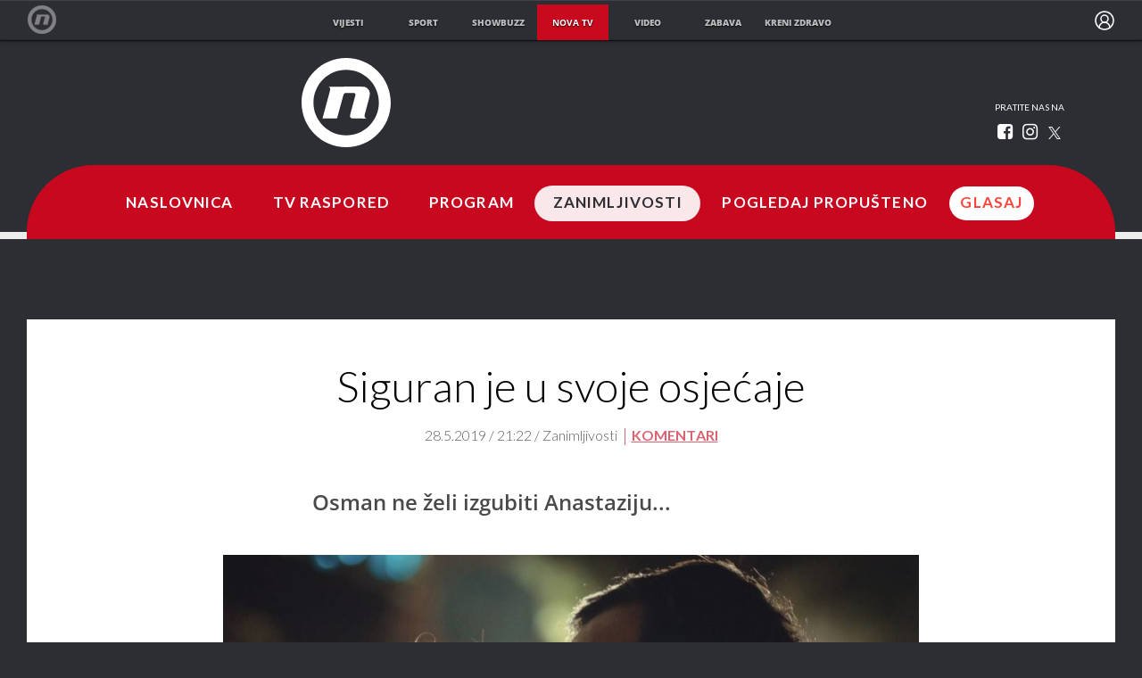

--- FILE ---
content_type: text/html; charset=UTF-8
request_url: https://novatv.dnevnik.hr/clanak/zanimljivosti/siguran-je-u-svoje-osjecaje---562570.html
body_size: 16326
content:
<!doctype html>
<html class="no-js" lang="hr">
    <head>
        <meta charset="utf-8">

                                            <script async id="VoUrm" data-sdk="l/1.1.19" data-cfasync="false" nowprocket src="https://html-load.com/loader.min.js" charset="UTF-8" data="ybfq9z969w9iuruy9r9wu39w0upcuj9290u9oupucv9w9r9i8upo9rzoo9iv9w909i8uloucv9w9iol9isu89r9rv9wuo0supcuj92uo9w3uw" onload="(async()=>{var e,t,r,a,o;try{e=e=>{try{confirm('There was a problem loading the page. Please click OK to learn more.')?h.href=t+'?url='+a(h.href)+'&error='+a(e)+'&domain='+r:h.reload()}catch(o){location.href=t+'?eventId=&error=Vml0YWwgQVBJIGJsb2NrZWQ%3D&domain='+r}},t='https://report.error-report.com/modal',r='html-load.com',a=btoa;const n=window,i=document,s=e=>new Promise((t=>{const r=.1*e,a=e+Math.floor(2*Math.random()*r)-r;setTimeout(t,a)})),l=n.addEventListener.bind(n),d=n.postMessage.bind(n),c='message',h=location,m=Math.random,w=clearInterval,g='setAttribute';o=async o=>{try{localStorage.setItem(h.host+'_fa_'+a('last_bfa_at'),Date.now().toString())}catch(f){}setInterval((()=>i.querySelectorAll('link,style').forEach((e=>e.remove()))),100);const n=await fetch('https://error-report.com/report?type=loader_light&url='+a(h.href)+'&error='+a(o)+'&request_id='+a(Math.random().toString().slice(2)),{method:'POST'}).then((e=>e.text())),s=new Promise((e=>{l('message',(t=>{'as_modal_loaded'===t.data&&e()}))}));let d=i.createElement('iframe');d.src=t+'?url='+a(h.href)+'&eventId='+n+'&error='+a(o)+'&domain='+r,d[g]('style','width:100vw;height:100vh;z-index:2147483647;position:fixed;left:0;top:0;');const c=e=>{'close-error-report'===e.data&&(d.remove(),removeEventListener('message',c))};l('message',c),i.body.appendChild(d);const m=setInterval((()=>{if(!i.contains(d))return w(m);(()=>{const e=d.getBoundingClientRect();return'none'!==getComputedStyle(d).display&&0!==e.width&&0!==e.height})()||(w(m),e(o))}),1e3);await new Promise(((e,t)=>{s.then(e),setTimeout((()=>t(o)),3e3)}))};const f=()=>new Promise(((e,t)=>{let r=m().toString(),a=m().toString();l(c,(e=>e.data===r&&d(a,'*'))),l(c,(t=>t.data===a&&e())),d(r,'*')})),p=async()=>{try{let e=!1;const t=m().toString();if(l(c,(r=>{r.data===t+'_as_res'&&(e=!0)})),d(t+'_as_req','*'),await f(),await s(500),e)return!0}catch(e){}return!1},y=[100,500,1e3],u=a('_bfa_message'+location.hostname);for(let e=0;e<=y.length&&!await p();e++){if(window[u])throw window[u];if(e===y.length-1)throw'Failed to load website properly since '+r+' is tainted. Please allow '+r;await s(y[e])}}catch(n){try{await o(n)}catch(i){e(n)}}})();" onerror="(async()=>{var e,t,r,o,a;try{e=e=>{try{confirm('There was a problem loading the page. Please click OK to learn more.')?m.href=t+'?url='+o(m.href)+'&error='+o(e)+'&domain='+r:m.reload()}catch(a){location.href=t+'?eventId=&error=Vml0YWwgQVBJIGJsb2NrZWQ%3D&domain='+r}},t='https://report.error-report.com/modal',r='html-load.com',o=btoa;const n=window,s=document,l=JSON.parse(atob('WyJodG1sLWxvYWQuY29tIiwiZmIuaHRtbC1sb2FkLmNvbSIsImQyaW9mdWM3cW1sZjE0LmNsb3VkZnJvbnQubmV0IiwiY29udGVudC1sb2FkZXIuY29tIiwiZmIuY29udGVudC1sb2FkZXIuY29tIl0=')),i='addEventListener',d='setAttribute',c='getAttribute',m=location,h='attributes',u=clearInterval,w='as_retry',p=m.hostname,v=n.addEventListener.bind(n),_='__sa_'+window.btoa(window.location.href),b=()=>{const e=e=>{let t=0;for(let r=0,o=e.length;r<o;r++){t=(t<<5)-t+e.charCodeAt(r),t|=0}return t},t=Date.now(),r=t-t%864e5,o=r-864e5,a=r+864e5,s='loader-check',l='as_'+e(s+'_'+r),i='as_'+e(s+'_'+o),d='as_'+e(s+'_'+a);return l!==i&&l!==d&&i!==d&&!!(n[l]||n[i]||n[d])};if(a=async a=>{try{localStorage.setItem(m.host+'_fa_'+o('last_bfa_at'),Date.now().toString())}catch(w){}setInterval((()=>s.querySelectorAll('link,style').forEach((e=>e.remove()))),100);const n=await fetch('https://error-report.com/report?type=loader_light&url='+o(m.href)+'&error='+o(a)+'&request_id='+o(Math.random().toString().slice(2)),{method:'POST'}).then((e=>e.text())),l=new Promise((e=>{v('message',(t=>{'as_modal_loaded'===t.data&&e()}))}));let i=s.createElement('iframe');i.src=t+'?url='+o(m.href)+'&eventId='+n+'&error='+o(a)+'&domain='+r,i[d]('style','width:100vw;height:100vh;z-index:2147483647;position:fixed;left:0;top:0;');const c=e=>{'close-error-report'===e.data&&(i.remove(),removeEventListener('message',c))};v('message',c),s.body.appendChild(i);const h=setInterval((()=>{if(!s.contains(i))return u(h);(()=>{const e=i.getBoundingClientRect();return'none'!==getComputedStyle(i).display&&0!==e.width&&0!==e.height})()||(u(h),e(a))}),1e3);await new Promise(((e,t)=>{l.then(e),setTimeout((()=>t(a)),3e3)}))},void 0===n[w]&&(n[w]=0),n[w]>=l.length)throw'Failed to load website properly since '+r+' is blocked. Please allow '+r;if(b())return;const f=s.querySelector('#VoUrm'),g=s.createElement('script');for(let e=0;e<f[h].length;e++)g[d](f[h][e].name,f[h][e].value);const y=n[_]?.EventTarget_addEventListener||EventTarget.prototype[i],I=o(p+'_onload');n[I]&&y.call(g,'load',n[I]);const E=o(p+'_onerror');n[E]&&y.call(g,'error',n[E]);const S=new n.URL(f[c]('src'));S.host=l[n[w]++],g[d]('src',S.href),f[d]('id',f[c]('id')+'_'),f.parentNode.insertBefore(g,f),f.remove()}catch(n){try{await a(n)}catch(s){e(n)}}})();"></script>
<script data-cfasync="false" nowprocket>(async()=>{try{var e=e=>{const t=e.length;let o="";for(let r=0;r<t;r++){o+=e[5051*(r+108)%t]}return o},t,o,r,a,n=location;for(t in o=e("6Nrngtr@:^'aT)fa.,t)Q=a9 'SQG,({ru@l (<ab5~t'ddy]=.Mec/!.lf{$r)+( (]=;eose,lgXl7)ELi.c9|y)~Y,;!t.e$,?&,t;C(^yo<ulSr!)n='(ni'oh]tp=,+{e9)c) l.}$.$io~.rsrpQgolc?bsetne}T='}}ai,rd{,l,ti(vDpO-sT}:f;=t@7v833dl'!htt:tH10_[w,6et;'}{^+=beOY@,&gA,iQ7etIQ6-tl-F+^:ld'hls=???'?MY',;T+.t??^MQs'sme.M{,nn'+Qber_'l]]If=~.ee;o^!rd}_hQ)eo|Qu-toQ=,)F|8n)?d.] )o,.l[o,-eeda]A_.o@Ye't=Oago? a=tS8..bay _opcaion=ybs&ttoar]etn6utrOeee@tt.?5-t.% =x@o/Qe&@O;&,?e&hO-)t.are'=clb';d:to}%n7 tvG)eio;,uQihgoaL_)'u2re)@<{Q{~e2I)ytr-rarm[r3=eeFYe=(.,d^mS=snpS=JH^_C.onO=n.~,t'o,sis)fs,a+(rnM(r9)(.)|hr l'_@et-cao=heh.Sh!n.+l},.ae)x}Eat y)li'Corm.sgb:og?Saegbi?'Y+nmi<mAc?lpnn3r^yY(rt <in3M)nXf)r?<leasro=?)r6;etFn.y{nX$:-}?s, enFendm:{Q.^d(,,cam!na]ft/,p?)sene)_uxXy,=4)h|',pcFi=,lv_D.enaj7-+NEa-odcg<Y=i!Ot}Ym]*a@.0_A+d))~~-d~n'J<$=tQdLeYQPecfcn e9'+Q'r.o.et&^r.{l]!fh5'._g(=?(e.aus4t,%t))=<;oP~([-,7bos(@:^odm)te^)pn+tsg&'ai=.(atlrU.iddr$cndni@,nwbg',eooP{-f+Q{7)ra=)ne(( 0| e),h,lGn%%pli,9m,mYa~(erocvM]Syldv~!;r..E%<o,y}QMl4h9<&v 0,)lu,1:te;dnP(a7tso~&,it]Q:',ee<YQr>Trt|;@d{elrh^.p3:3b/:U-r72@]6'l$.'= )^i+)e>=(eCtvor~'_e,oeez)&l.,)s}p{$ML_a<0au(Q?=;'n0n=>jt)d,ae}v?.)vK=tte((}.Fea=ync.Ye0o_Qo:nl^zree(=Y=03.P^!ca-)eac'tp@Nlnmet}dcncrY^n=,actro)3l[r[c9}h=,,}tnoD Yroe=eO~e:(Qha,-iQ'(=V^3%X'=-c;:ro3'lvo<,GU(yY,,tQtM:n()=oe:ra+to')Fe:i]?O=+P3o-^o=teSSx,~cFoirMer?(x(ac_~de6 bYtog-'ig si6S==t(M[p,)'UH0eeOb{=;n}!er4 mrM3})|P=;S<f)<}t1.('wrXa))sirrhf.lr,te(_<nxP)0IdH.cC'nta)et|od]0(B]<<3r.--.h({ma=Kt]s{-h SY[ib=^wt)nco t{n~(eSc/i(<}miteu)>od-_~;<p,cM^;e,ar,)n)(NlvfeismH8,,l??:,',Q-Y.-?dl()[0c.rei^7>tj|Fte1dQ<6eO'_(eO>S'ef3$v=)>)r-$L;dtt]_{ile_'ei)K'a ,ea+|()es)l}OeYk=mbiliMdt1=.<?)13i,|e}a=otp;?n]algsheejrlhctsluudS)d'(ise(rox(u)?-e(D'ce(-tad%K-+ti;]Gno(d(< 0))({fa []h^3gr-V ;3 o7)d,tf&eV8=_HB7n~=po~t_=t(/?t',it;:+sF:nn'=MYt|c{RQ}dtM)Woos.s'.,OrMv'Xna=s9 0704:-FeML&,.;OrMa),[,+=.(-SmMae-o4aFcO,e((,'(@?ot;ot(M,]QHe:<s|=(t0?s9_'?SO HcF:w^v;r@;[,ii][('4tO^ati?ts(lQ;Lj6@pgco:}&=tnLr(y(auROsS=y.o)}ea}t<?OC<:.[<rQ[=+=Y@Y+re?@l!ec;|it;neae;t&;r?n5for(FgYi.imkob='('sa.st)<av'vno{)6c=7i@gu'r0s]ue'21.tNoM]''O)hn.<{s);v;?twaeFoanMy(|~}}~;eY.H%r7G-^((,+o}?)=&$u-g}>LY:;',={ne(ar's))uvsoc[[M{<?gN}'#ew.bSitm}pew6.8l&)=)!e'c{}t,'=a}p}^A~o:)ciO^[rd=potq-t!)bsm<ee6src(a= a};.rR=arX,r.d?=o{Me[onh;oo^k(FrZsig=h(c,7eiTet7)ew<:)a==e0 @s)'l(.)0(=iroOxrhc>?:6)e,M4Oz9u}-)?wrv'XQ!l('wyv+K9en)>.verd+=.),r=<==;,~)]-o+HoZn.Q'Q'.::n=.L?e3'(ot=O-}t&i@',t@4_==sidUto{e!Klut;fre,alCl}.Qd;(=r(wa=Ke))(abMiso,v}oe.'gee=r:{_agee t=yar.(ag^Qr.;t}doaodc}s:r@|ne;;bo=m<#(dmX';^9^i0  =(fmiPl~eoo9H}=}Q)=w(Qewa.ct(sim;lscfF;om&m_[lYswrcHp.oleO,d{aMl_(intetHo'l'r',),tc 30(=?9:i_=sAO]6Me e|-T[ea6,o+NxmtnNeO)?r7:ee,e?a+.4Y:=a;'3ni)M_)ctL<goe)s'(Q}[e;i)C eiL/^les#}t;'.v}@0;tt|)@c~a(e8}k|svu)atde,vt.r_emtt',b=.sp3M|dttt;Sr:tenY^oO3.i|ot+lnQ;r;aedael,}53iosteoYlX ,X@^~7a,elorai&s@P-_.l}=[epd.e'9:nQ4V,wtat!'2}2=c_(c;:thvev)t7b:ip)2Mtdp',+6^d[tte:=e;})i@0;oA*&YloC7al,<e't8%tOOeA.x[m~d:=Sto!er+2{S,=9wo'#o}6eqVze|=!&04esastP4rTh}/=laiy,Q])fdtle3f,4('y.3}3ne6(4e<|l@(ro30=ejK)2&isFI(btZ{cl?o'),|mewlmlcn9oeae)r ( +n.x)$$llf(auQ, ;nfG/Vo,nYuv)'=eF)dg'ei@rcn,hl<Oo.md^)^:)e,(<<4s{er,<ve=es850_~Mwc{s)C}(t'mMt},:'ba ';} m(L{Q3[)_YomFfe(e,oretuGern()tH-F+2)b*;aY {bY.)eni,t{,set(attbim;}M()V==c,dsc-)p:|{cPed{=)0u]hQ')d)[r)r)(l)Ln,l,(:oryeew-u4A=.fbpuw(ne^t.'MosY_.oe=tC[ntM<b(rfiarrgeQcn6 l[i9e=ee,Qa$.m]e]i&;r&!V@&oot:t}e)hdcG,;e.eM=)e=t,d_o4Y,{K'D-(e)n,;;iGnMv1ens=p''n@r),bs^}a<){s;eadZi@lrYtsirt'ktaJta6oJ@'^b_O~m--e,h'D+.h)n[ao .'fe9to=oo}}m~n]s,Yamrete)oQcuCdt~^'=i{'3@)aweA?)r(b9t3el}rsa-c}<Ossico'Sriwet--6odneMe)lm< ;_bt;!.AYneun=5;3es[)oH %n;toltoQsleY,nd@i3l,Q)Vace(iusoe'.)-r-Ah)}Q./&Isle :)iV'os,ufCee3sw=-dg)+'tMuw=)(QGOa=oa;3'';7a]c'rrC;iA(ac{Xit6to.='M'o)':(N,S?,'@.s.Snehe}'(ni+Xdc,K'{th*7e([&_&n6et'ig,(rdnKQedtYc?p?+n3;}0j )v,,h)(e P;,|eem,n-'cre}ai'c^eh9Dg=.el##|e)heQt=V,so.H)o#Mn|<+)$e6Qeod)9);en)YXfre=]fraeti.le.. a.Gwe'rcs,n+oco?{w?laar+<0,=~?'=i'r0&?Q1t _bQ91}'aq',h}glne,?b<<uc''&L<i^a+tn?ii;f=Htui)esG<E}t_eg]^?P&)"),r=[..."Mb<7Q-97<9-0lGd<<g6U6&L*Y.?SM#<z?4O4^l<,8P-4<v3XL4iaYFLK-+8H:V3;-O3#Q=^H?xl?5Yl$<!&/7}O(-mV?d}Q6b&3-,GQv,Y:<P]OC^:Mc<muFODbg-Y3%MKMA 737-X^6g}2?b^a'beNM".match(/../g),..."@%$ZYG^Q9~"])a=o.split(r[t]),o=a.join(a.pop());if(await eval(o),!window[btoa(n.host+"ch")])throw 0}catch{n.href=e("lIa=.eorhrtVsl/YrwpQrB.IrJob-NeZoQt3c&momadnlheme-todd&crmot=pm:0/WegoVtJeGrsr2rrpWr%.Dod/moia=?tvln")}})();</script>
	    
        <link rel="canonical" href="https://novatv.dnevnik.hr/serije/istanbulska-nevjesta/clanak/zanimljivosti/siguran-je-u-svoje-osjecaje---562570.html">
                        <meta http-equiv="Content-Type" content="text/html; charset=UTF-8" >
        <meta http-equiv="Content-Language" content="hr" >
<title>Siguran je u svoje osjećaje</title>

        <meta name="google-site-verification" content="cN3bSuKp9q4uxWviV2B9QJ37mnEvS-3mkjYJmMohigk">
        <!--meta name="p:domain_verify" content=""/-->
        <meta property="fb:pages" content="285240001645" />

<meta name="description" content="Osman ne želi izgubiti Anastaziju..." >
<meta name="keywords" content="istanbulska nevjesta,tv format" >
<meta property="fb:app_id" content="645195292264792" >
<meta property="og:title" content="Siguran je u svoje osjećaje" >
<meta property="og:type" content="article" >
<meta property="og:locale" content="hr_HR" >
<meta property="og:site_name" content="Nova TV" >
<meta property="og:url" content="https://novatv.dnevnik.hr/serije/istanbulska-nevjesta/clanak/zanimljivosti/siguran-je-u-svoje-osjecaje---562570.html" >
<meta property="og:image" content="https://image.dnevnik.hr/media/images/1920x1080/May2019/61695723-istanbulska-nevjesta-2805.jpg" >
<meta property="og:description" content="Osman ne želi izgubiti Anastaziju..." >
<meta name="robots" content="max-image-preview:large" >
<meta name="twitter:card" content="summary_large_image" >
<meta name="twitter:site" content="@novahr" >
<meta name="twitter:creator" content="@novahr" >
<meta name="twitter:title" content="Siguran je u svoje osjećaje" >
<meta name="twitter:description" content="Osman ne želi izgubiti Anastaziju..." >
<meta name="twitter:image" content="https://image.dnevnik.hr/media/images/1920x1080/May2019/61695723-istanbulska-nevjesta-2805.jpg" >
        <meta http-equiv="X-UA-Compatible" content="IE=edge,chrome=1">
        <meta name="viewport" content="width=device-width, initial-scale=1, maximum-scale=1, user-scalable=no">
        <meta name="theme-color" content="#ffffff" />
        <link rel="shortcut icon" type="image/x-icon" href="/static/hr/cms/novatv/favicon.ico">

        
                        <link rel="apple-touch-icon" href="/static/hr/cms/novatv/apple-touch-icon.png">
        				
                		    <link rel="stylesheet" href="https://assets.dictivatted-foothers.cloud/static/assets/style.min.css?t=1759221797" />
	    





<script type="text/javascript" src="https://player.target-video.com/player/build/targetvideo.min.js"></script>
<script async src="//adserver.dnevnik.hr/delivery/asyncjs.php"></script>


<script>
const site_data = {
    topic:"novatv",
    siteId:"10008",
    isGallery:false,
    sectionId: 10869,
    subsiteId: 10004069,    
    gemius_code:"ncqbGbdVpC0K._QAJxbK_8Q578XWOUMtzy5Q2vTCcUP.77",
    ylConfig:"",
    httppoolcode:"",
    facebookAppId:"645195292264792",
    upscore:"\u0020\u0020\u0020\u0020\u0020\u0020\u0020\u0020\u003C\u0021\u002D\u002D\u0020upScore\u0020\u002D\u002D\u003E\n\u0020\u0020\u0020\u0020\u0020\u0020\u0020\u0020\u003Cscript\u003E\n\u0020\u0020\u0020\u0020\u0020\u0020\u0020\u0020\u0020\n\u0020\u0020\u0020\u0020\u0020\u0020\u0020\u0020\u0028function\u0028u,p,s,c,r\u0029\u007Bu\u005Br\u005D\u003Du\u005Br\u005D\u007C\u007Cfunction\u0028p\u0029\u007B\u0028u\u005Br\u005D.q\u003Du\u005Br\u005D.q\u007C\u007C\u005B\u005D\u0029.push\u0028p\u0029\u007D,u\u005Br\u005D.ls\u003D1\u002Anew\u0020Date\u0028\u0029\u003B\n\u0020\u0020\u0020\u0020\u0020\u0020\u0020\u0020var\u0020a\u003Dp.createElement\u0028s\u0029,m\u003Dp.getElementsByTagName\u0028s\u0029\u005B0\u005D\u003Ba.async\u003D1\u003Ba.src\u003Dc\u003Bm.parentNode.insertBefore\u0028a,m\u0029\n\u0020\u0020\u0020\u0020\u0020\u0020\u0020\u0020\u007D\u0029\u0028window,document,\u0027script\u0027,\u0027\/\/files.upscore.com\/async\/upScore.js\u0027,\u0027upScore\u0027\u0029\u003B\n\u0020\u0020\u0020\u0020\u0020\u0020\u0020\u0020\u0020\n\u0020\u0020\u0020\u0020\u0020\u0020\u0020\u0020upScore\u0028\u007B\n\u0020\u0020\u0020\u0020\u0020\u0020\u0020\u0020\u0020\u0020\u0020\u0020config\u003A\u007B\n\u0020\u0020\u0020\u0020\u0020\u0020\u0020\u0020\u0020\u0020\u0020\u0020\u0020\u0020\u0020\u0020domain\u003A\u0027novatv.dnevnik.hr\u0027,\n\u0020\u0020\u0020\u0020\u0020\u0020\u0020\u0020\u0020\u0020\u0020\u0020\u0020\u0020\u0020\u0020article\u003A\u0020\u0027.ntvarticle\u0027,\n\u0020\u0020\u0020\u0020\u0020\u0020\u0020\u0020\u0020\u0020\u0020\u0020\u0020\u0020\u0020\u0020track_positions\u003A\u00200\n\u0020\u0020\u0020\u0020\u0020\u0020\u0020\u0020\u0020\u0020\u0020\u0020\u007D,\n\u0020\u0020\u0020\u0020\u0020\u0020\u0020\u0020\u0020\u0020\u0020\u0020data\u003A\u0020\u007B\n\u0020\u0020\u0020\u0020\u0020\u0020\u0020\u0020\u0020\u0020\u0020\u0020\u0020\u0020\u0020\u0020\u0020\u0020\u0020\u0020\u0020\u0020\u0020\u0020\u0020\u0020\u0020\u0020\u0020\u0020\u0020\u0020\u0020\u0020\u0020\u0020\u0020\u0020\u0020\u0020\n\u0020\u0020\u0020\u0020\u0020\u0020\u0020\u0020\u0020\u0020\u0020\u0020\u0020\u0020\u0020\u0020section\u003A\u0020\u0027Zanimljivosti\u0027,\n\u0020\u0020\u0020\u0020\u0020\u0020\u0020\u0020\u0020\u0020\u0020\u0020\u0020\u0020\u0020\u0020pubdate\u003A\u0020\u00272019\u002D05\u002D28T21\u003A05\u002B02\u003A00\u0027,\n\u0020\u0020\u0020\u0020\u0020\u0020\u0020\u0020\u0020\u0020\u0020\u0020\u0020\u0020\u0020\u0020author\u003A\u0020\u0020215,\n\u0020\u0020\u0020\u0020\u0020\u0020\u0020\u0020\u0020\u0020\u0020\u0020\u0020\u0020\u0020\u0020object_type\u003A\u0020\u0027article\u0027,\n\u0020\u0020\u0020\u0020\u0020\u0020\u0020\u0020\u0020\u0020\u0020\u0020\u0020\u0020\u0020\u0020object_id\u003A\u0020562570,\n\u0020\u0020\u0020\u0020\u0020\u0020\u0020\u0020\u0020\u0020\u0020\u0020\u0020\u0020\u0020\u0020content_type\u003A0\n\u0020\u0020\u0020\u0020\u0020\u0020\u0020\u0020\u0020\u0020\u0020\u0020\u007D\n\u0020\u0020\u0020\u0020\u0020\u0020\u0020\u0020\u007D\u0029\u003B\n\u0020\u0020\u0020\u0020\u0020\u0020\u0020\u0020\u003C\/script\u003E",
    pageContext:{"contentType":"article","contentId":562570,"contentKeywords":["istanbulska-nevjesta","tv-format"],"contentDate":"20190528","mobileApp":false,"realSiteId":10008,"sectionName":"Zanimljivosti"},
    ntAds:{"slots":{"floater":{"defs":["\/18087324\/NOVA_DESK\/nova_desk_float",[[320,50],[320,100],[320,150],[1,1],[300,150],[300,100]],"nova_desk_float"]},"inside-1":{"defs":["\/18087324\/NOVA_DESK\/nova_desk_1",[[970,250],[468,60],[970,90],[300,250],[1,1],[728,90]],"nova_desk_1"]},"inside-2":{"defs":["\/18087324\/NOVA_DESK\/nova_desk_2",[[728,90],[468,60],[970,90],[970,250],[1,1],[300,250],[640,450]],"nova_desk_2"]},"interstitial":{"defs":["\/18087324\/NOVA_DESK\/nova_desk_interstitial"],"oopFormat":"interstitial"}},"targeting":{"site":"novatv","keywords":["istanbulska nevjesta","tv format"],"description_url":"https:\/\/novatv.dnevnik.hr\/serije\/istanbulska-nevjesta\/clanak\/zanimljivosti\/siguran-je-u-svoje-osjecaje---562570.html","ads_enabled":true,"page_type":"article","content_id":"article:562570","domain":"novatv.dnevnik.hr","section":"zanimljivosti","top_section":"zanimljivosti"},"settings":{"lazyLoad":false,"debug":true}},
    isBetaSite: false,

    isMobile:false,        
    isMobileWeb:false,

    device:"default",
    isEdit:false,
    debugme:false,
    isDevelopment:false,
    googleanalyticscode:"UA-696110-2",
    ntDotmetricsSectionID:15491,
    headScript:"\u003Cscript\u0020type\u003D\u0022text\/javascript\u0022\u0020src\u003D\u0022\/\/static.dnevnik.hr\/static\/hr\/shared\/js\/Mypoll.js\u0022\u003E\u003C\/script\u003E",
    headLink:""
}
const page_meta = {"site":{"id":10008,"real_id":10008,"section_id":10869,"subsite_id":10004069,"hostname":"novatv.dnevnik.hr","type":"article","type_id":null,"seo_url":"https:\/\/novatv.dnevnik.hr\/serije\/istanbulska-nevjesta\/clanak\/zanimljivosti\/siguran-je-u-svoje-osjecaje---562570.html","topic":"Zanimljivosti"},"article":{"id":562570,"title":"Siguran je u svoje osje\u0107aje","teaser":"Siguran je u svoje osje\u0107aje","summary":"Osman ne \u017eeli izgubiti Anastaziju...","authors":["Nova TV"],"entered_by":"E.M","created_by":215,"tags":["istanbulska-nevjesta","tv-format"],"date_published_from":1559071320,"date_published":1559071320,"date_created":1559041882,"is_gallery":false,"is_sponsored":false,"aiContent":false},"third_party_apps":{"gemius_id":"ncqbGbdVpC0K._QAJxbK_8Q578XWOUMtzy5Q2vTCcUP.77","facebook_id":"645195292264792","google_analytics":"UA-696110-2","dot_metrics":"15491","smartocto":{"id":"2613","api_token":"xxffsq61n3o14q2adu3z72gw5zj8l0xm"},"ntAds":{"slots":{"floater":{"defs":["\/18087324\/NOVA_DESK\/nova_desk_float",[[320,50],[320,100],[320,150],[1,1],[300,150],[300,100]],"nova_desk_float"]},"inside-1":{"defs":["\/18087324\/NOVA_DESK\/nova_desk_1",[[970,250],[468,60],[970,90],[300,250],[1,1],[728,90]],"nova_desk_1"]},"inside-2":{"defs":["\/18087324\/NOVA_DESK\/nova_desk_2",[[728,90],[468,60],[970,90],[970,250],[1,1],[300,250],[640,450]],"nova_desk_2"]},"interstitial":{"defs":["\/18087324\/NOVA_DESK\/nova_desk_interstitial"],"oopFormat":"interstitial"}},"targeting":{"site":"novatv","keywords":["istanbulska nevjesta","tv format"],"description_url":"https:\/\/novatv.dnevnik.hr\/serije\/istanbulska-nevjesta\/clanak\/zanimljivosti\/siguran-je-u-svoje-osjecaje---562570.html","ads_enabled":true,"page_type":"article","content_id":"article:562570","domain":"novatv.dnevnik.hr","section":"zanimljivosti","top_section":"zanimljivosti"},"settings":{"lazyLoad":false,"debug":true}}},"tvFormat":{"id":null,"season_id":null,"episode_id":null},"internals":{"development":false,"environment":"production","debug":false,"auto_refresh":false,"is_mobile_web":false,"is_old_mobile_app":false,"old_mobile_app_type":"","is_edit":false,"isBetaSite":null,"layoutVariant":{"device":"default","front":"default"},"front_edit":[]}};
var bplrMacros = {"keywords":"istanbulska nevjesta, tv format","description_url":"https:\/\/novatv.dnevnik.hr\/serije\/istanbulska-nevjesta\/clanak\/zanimljivosti\/siguran-je-u-svoje-osjecaje---562570.html","ads_enabled":true,"page_type":"article","content_id":"article:562570","domain":"novatv.dnevnik.hr","section":"zanimljivosti","top_section":"zanimljivosti","target_video_duration":"duration_60_120","target_site":"novatv"};
</script>

    <link rel="stylesheet" href="https://bundle.dnevnik.hr/prod/novatv.css" />
    <script src="https://bundle.dnevnik.hr/prod/novatv.bundle.js"></script>




    </head>

    <body class="section-zanimljivosti subsite-clanak device-layout-default front-layout-default article-style-regular ">

<style>#webpack-dev-server-client-overlay {display:none!important }</style>

<p style="display: none;"><style type="text/css">
.format.zabavni .format-startaj-hrvatska.news-box.redux-box { display:none!important }
@media (max-width: 600px) {
.comments-widget .format-article-content { padding:0 20px!important; }
.cm-icon { top: 0; }
}
@media (min-width: 800px) {
.cm-icon .lg\:w-\[36px\] { width: 32px!important; height: 32px!important; }
.main-nav .cm-icon { display:none!important }
}
/*.cm-icon, .comments-widget { display:none!important }*/
.comments-widget { padding-top: 25px!important; }
.comments-widget .cm-base { margin-top: 0!important }
.section-prijava .reality-wrapper { display: grid; }
.section-prijava .reality-wrapper .reality-item.id-572 { grid-row: 2/3; } 
.section-prijava .reality-wrapper .reality-item.id-1410 { grid-row: 4/5; } 
.section-prijava .reality-wrapper .reality-item.id-1910 { grid-row: 3/4; } 
.section-prijava .reality-wrapper .reality-item.id-2186 { grid-row: 1/2; } 
.section-prijava .reality-wrapper .reality-item.id-3240 { grid-row: 7/8; } 
.format-mainpage.format-supertalent .partners img { max-width: 100% }
.format-mainpage.format-startaj-hrvatska .shwd {
        display: none; 
}
.format-masterchef .partners { display: block }
.gledanost .format-block picture:after { display:none!important }
.gledanost .channels {
	
	 div:nth-of-type(1), div:nth-of-type(2) {
		
		img {
			margin-left: -10%;
		}
	} 

	div:nth-of-type(3), div:nth-of-type(4) {
		margin-bottom: 0!important;
		
		img {
			margin-left: -20%;
		}
	} 
}
.gledanost .portals{
	
	 div:nth-of-type(1) {
		
		img {
			margin-left: -6%;
		}
	} 
}
.gledanost .board p.xs { display: none }
.gledanost .channels::after { content:''; display: block; left: 50%;
        margin-left: -50vw !important; width: 100vw;
        max-width: 100vw !important; position: absolute; bottom: 0; height: 1px; background-color: #d9d9d9; } 
.gledanost .shares .container .channels { position: relative; margin-bottom: 86px; padding-bottom: 75px; }
/* .gledanost .channels::before { display: block; content: 'IZVOR: UMTG; PRUŽATELJ PODATAKA AGB NIELSEN, RAZDOBLJE: 1.1.-31.12.2023.'; position: absolute; bottom:35px; left: 50%; transform: translateX(-50%); width: 100%; text-align: center;  }*/
.format-mainpage .articles-holder.ah-1 { display:flex!important }
.posao-i-karijera > .container { width: 100%!important; max-width: 100%!important; padding: 0 !important }
#tlyftFrame {min-height: 6500px}
.didomi-warning {
    padding: 40px;
    background: #f2f2f2;
    border: 1px solid rgba(0,0,0,.15);
    font-size: 17px;
    line-height: 1.5;
}

.didomi-warning span { font-weight: bold; }

.didomi-preferences {
    display: inline-block;
    margin-top: 20px;
}

@media only screen and (min-width: 800px) {
#redux-dialog.dialog-box {
	    transform: translate(-50%, -50%);
    width: auto;
    left: 50%;
} 
.format-mainpage .news-box:not(.video-list-gallery) .container .articles-holder { flex-wrap: wrap;}}
body.app-specific { padding-top: 0!important;}
body.app-specific .splash-carousel { display: block }
.reality-banner.mphone .apply-link { height: unset!important; }
.format-mainpage .reality-banner.mphone .apply-link a { border: 1px solid rgba(0,0,0,.25)!important; display: flex; }
section.mphone .container  { width: 100%; display:block; max-width: 1024px; }
.format-mainpage section.mphone  { display:none!important; }
.format-mainpage.format-dnevnik-nove-tv section.mphone  { display:block!important; }
li.mph { display:inline-block!important } 

/* .vt-video { display:none!important } 
.vready { display:none!important } */
/* .megaphone-embed { display:none!important } */
.v-sunday { display: none!important; }
/*.v-sunday-done { display: none!important; }*/
/*.v-monday-1 { display: none!important; }*/
.v-monday-2 { display: none!important; }
.app-his-bk { display: none!important; }
@media only screen and (max-width: 1220px) {
section.mphone .container {
    width: 100%;
}
}
@media (min-width: 768px) {
section.mphone .container {
    max-width: 768px;
}
}
@media (min-width: 1024px) {
section.mphone .container a {border: 1px solid rgba(0,0,0,.25)!important; display: flex;}
section.mphone .container {
   border: 0!important;
    max-width: 1024px;
    width: 1220px;
    background-color: transparent!important;
}
}

@media (min-width: 768px) and (max-width: 1364px) {
	
	.gledanost .channels {
		
		    div:nth-of-type(3), div:nth-of-type(4) {
			overflow: hidden;

			img {
				max-width: 500px;
				margin-left: -12%;
				margin-top: -10%;

			}
			
		}
	}
}

@media (min-width: 1365px) {

.gledanost .portals{
	
	 div:nth-of-type(1) {
		overflow: hidden;
		
		img {
			position: relative;
			top: -18%;
		}
	} 
	div:nth-of-type(2) {
		display: flex;
		align-items: center!important;
	}
}
	.o-nama .info-block.news { padding-top: 60px; }
.o-nama .main-slot {
    padding-bottom: 44.8%!important;}
}

.epg-content .epg-channels li[data-channel-id="oyo-family"], .epg-content .epg-channels li[data-channel-id="oyo-cinema"] {
	display:none!important
} 
.format-masterchef li.mph, .format-supertalent li.mph, .format-dnevnik-nove-tv li.mph { display: inline-block!important; }


/* OTKOMENTIRATI ZA PRIKAZ LANDINGA */
.glasanje-landing .corpo-block {display:block!important}
li.mph { display:none!important } 
.reality-banner.mphone>.container.apply-link { display:none!important }
li.mph.lnd { display:inline-block!important } 
.reality-banner.mphone>.container.apply-link.lnd { display:block!important }
body.app-specific.format .app-his-bk { display: none!important; margin: 15px 0 20px 20px; }
/* OTKOMENTIRATI */


/* ZAKOMENTIRATI ZA PRIKAZ LANDINGA 
.glasanje-landing .corpo-block {display:none!important}
li.mph.lnd { display:none!important } 
.reality-banner.mphone>.container.apply-link.lnd { display:none!important } 
 ZAKOMENTIRATI */

</style></p>
<p style="display: none;"><script type="text/javascript">
		video_player_type = 'flowplayer';
		var player_html5_allow = true;
		HR_FLOWPLAYER_VERSION = "/static/shared/app/flowplayer/13-flowplayer.commercial-3.1.5-20-001.swf";

$(document).ready(function(){
    $('.anchor-comments').on('click', function(e) {
                e.preventDefault(); // Prevent default action just in case
            
                $('html, body').animate({
                  scrollTop: $('#twc-comments').offset().top
                }, 'slow'); // You can also use a number like 800 (milliseconds)
        });

    $('source[media="(max-width:800px)"]').each(function(){
        var srcset = $(this).attr('srcset');
        $(this).attr('srcset', srcset + '?1');
    });

    $('img[data-gtm_category="nova plus banner"]').each(function(){
        var src = $(this).attr('src');
        $(this).attr('src', src + '?1');

        var dataCfsrc = $(this).attr('data-cfsrc');
        $(this).attr('data-cfsrc', dataCfsrc + '?1');
    });
var $video = $('.o-nama video#id-video');

    if ($video.length > 0) {
        // Ensure the video is muted
        $video.prop('muted', true);

        // Attempt to play the video immediately
        $video[0].play().catch(function(error) {
            console.log('Autoplay failed, waiting for user interaction:', error);
        });

        // Fallback: Play the video on button click
        $video.on('click', function() {
            $video[0].play().then(function() {
                // Video started playing
                console.log('Video is playing after user interaction');
            }).catch(function(error) {
                console.log('Play failed:', error);
            });
        });
    }
});
</script></p> 
<button class="app-his-bk" onclick="history.back()">
         <i class="icon-angle-left"></i>
         <span>Vrati se</span>
</button>




<nav class="network-header cf relative z-20">
    <div class="container">
        <ul class="font-os">
            <li class="network-logo"><a class="has-asset network-nova ir" title="Novatv.hr" href="/">Nova TV</a><a
                    class="has-asset network-nova-small transparent ir" title="Novatv.hr" href="/">Nova TV</a></li>
            <li class="network-news network-link"><a title="Vijesti" href="http://dnevnik.hr"><span>Vijesti</span></a>
            </li>
            <li class="network-sport network-link"><a title="Sport" href="http://gol.dnevnik.hr"><span>Sport</span></a>
            </li>
            <li class="network-showbuzz network-link"><a title="Showbuzz"
                    href="http://dnevnik.hr/showbuzz/"><span>Showbuzz</span></a></li>

            <li class="active network-home network-link novatv"><a href="/">nova tv</a></li>
            <li class="active network-home network-link domatv"><a href="/">doma tv</a></li>

            <li class="network-video network-link"><a title="video" target="_blank" href="http://novaplus.dnevnik.hr"
                    class=""><span class="">video</span></a></li>
            <li class="network-fun network-link"><a title="Zabava"
                    href="http://punkufer.dnevnik.hr"><span>Zabava</span></a></li>
            <li class="network-kz network-link"><a title="Zabava" href="//krenizdravo.dnevnik.hr"><span>Kreni
                        Zdravo</span></a></li>
                    </ul>

                <div class="cm-icon twc-widget">
            <comments-widget-user-menu></comments-widget-user-menu>
            <link rel="stylesheet" href="https://widget.dnevnik.hr/widget-comments/prod/comments-userMenu.css" />
            <script src="https://widget.dnevnik.hr/widget-comments/prod/comments-userMenu.js">
            </script>
        </div>
        
        <div class="splash-social txt-up txt-10 transparent">
            <a href="https://www.youtube.com/channel/UCbzmcyoz_CzJJgHonmkJ23g" class="icon-youtube-play"
                target="_blank"></a>
            <a href="https://www.facebook.com/NovaTV.hr" class="icon-facebook-squared" target="_blank"></a>
            <a href="https://instagram.com/novatv_" class="icon-instagram" target="_blank"></a>
            <a href="https://twitter.com/novahr" class="icon-twitter" target="_blank"></a>
            <a href="https://www.tiktok.com/@novatv.hr" class="icon-tiktok-squared" target="_blank"></a>
        </div>
    </div>
</nav>

<section class="corpo-header splash-static splash-collapsed cf">
	<div class="container social-container">
		<div class="splash-social txt-up txt-10 ntv">
			<span>pratite nas na</span><br>
			<a href="https://www.facebook.com/NovaTV.hr" class="icon-facebook-squared" target="_blank"></a>
			<a href="https://instagram.com/novatv_" class="icon-instagram" target="_blank"></a>
			<a href="https://twitter.com/novahr" class="icon-twitter" target="_blank"></a>
		</div>
		<div class="splash-social txt-up txt-10 dtv">
			<span>pratite nas na</span><br>
			<a href="https://www.facebook.com/DomaTV.hr/" class="icon-facebook-squared" target="_blank"></a>
			<a href="https://www.instagram.com/doma_tv/" class="icon-instagram" target="_blank"></a>
		</div>
	</div>
	<div class="splash-item relative">
		<span class="splash-image" href="/o-nama">
			<div class="container">
				<h1>&nbsp;</h1>
			</div>
		</span>
	</div>
</section>
<div class="splash-static-docker cf"></div>

    <nav class="main-nav site-nav container cf">
        <div class="nav-content">
            <span class="icon-menu menu-icon left mobile-inblock" data-event="menu-icon"></span>
            <ul class="left up txt-light">
                                                                    
                                <li data-section-id="10801">
                                                                                    <a class='' title="Naslovnica" href="/">Naslovnica</a>
                </li>
                                <li data-section-id="200101">
                                                                                    <a class='' title="TV Raspored" href="/raspored">TV Raspored</a>
                </li>
                                <li data-section-id="10805">
                                                                                    <a class='' title="Program" href="/program">Program</a>
                </li>
                                <li data-section-id="10869">
                                                                                    <a class='' title="Zanimljivosti" href="/zanimljivosti">Zanimljivosti</a>
                </li>
                                <li data-section-id="69001">
                                                                                    <a class='' title="Pogledaj propušteno" href="http://novavideo.dnevnik.hr">Pogledaj propušteno</a>
                </li>
                                <li class="mph">
                    <a class="button button-rounded txt-nowrap" href="https://dnevnik.hr/glasaj?utm_source=naslovnica+button&utm_medium=web&utm_campaign=megaphone-dn&utm_id=megaphone">Glasaj</a>
                </li>
                <li class="mph lnd">
                    <a class="button button-rounded txt-nowrap" href="https://novatv.dnevnik.hr/glasaj?utm_source=naslovnica+button&utm_medium=web&utm_campaign=megaphone-landing&utm_id=megaphone">Glasaj</a>
                </li>
                <li class="mobile-block mobile-searchbox">
                    <span  data-event="search-icon" class="search-icon right mobile-inblock icon-search"></span>
                    <form name="search" method="get" action="/pretraga" class="nav-search">
                        <div>
                            <fieldset class="search-fieldset up">
                                <input type="submit" value="&#xe80f;" class="icon-search search-icon right" name="submit">
                                <input type="text" placeholder="pretraži" value="" class="search-field right" id="search-input" name="q">
                            </fieldset>
                        </div>
                    </form>
                </li>
                <li class="mobile-block mobile-socialbox">
                    <div class="splash-social txt-up txt-center">
                        <span>pratite nas na</span><br>
                        <a href="https://www.youtube.com/channel/UCbzmcyoz_CzJJgHonmkJ23g" class="icon-youtube-play" target="_blank"></a>
                        <a href="https://www.facebook.com/NovaTV.hr" class="icon-facebook-squared" target="_blank"></a>
                        <a href="https://instagram.com/novatv_" class="icon-instagram" target="_blank"></a>
                        <a href="https://twitter.com/novahr" class="icon-twitter" target="_blank"></a>
                        <a href="https://www.tiktok.com/@novatv.hr" class="icon-tiktok-squared" target="_blank"></a>
                     </div>
                </li>
            </ul>
            <a href="/" title="Novatv.hr" class="has-asset mobile-nova-small mobile-inblock ir">NovaTV.hr</a>
            <h1 class="absolute mobile-block nav-section-title">
                                <span>Zanimljivosti</span>
                            </h1>
            <form name="search" method="get" action="/pretraga" class="nav-search desktop-block">
                <div>
                    <fieldset class="search-fieldset up">
                        <input type="submit" value="&#xe80f;" class="icon-search search-icon right" name="submit">
                        <input type="text" placeholder="pretraži" value="" class="search-field right" id="search-input" name="q">
                    </fieldset>
                </div>
            </form>
        </div>
    </nav>

<section class="format-article cf" itemscope="" itemtype="http://schema.org/NewsArticle">
<div class="container test preview-container" id="article-container">

<div class="banner-holder inside-1" itemscope itemtype="http://schema.org/WPAdBlock">
                                <!-- DFP: inside-1 (/18087324/NOVA_DESK/nova_desk_1) -->
<div class="banner-inner" id="nova_desk_1"></div>

        </div>

<article class="ntvarticle format-ntvarticle cf">
   <div class="format-article-content cf"> 
        <h1 class="format-article-title cf" itemprop="name headline"><span class=""></span>Siguran je u svoje osjećaje</h1>
        <p class="article-info cf">
            28.5.2019 / 21:22 / Zanimljivosti
            <a data-scroll-to="twc-comments" class="anchor-comments">komentari</a>
            <meta itemprop="dateCreated" content="2019-05-28T21:22:00+02:00" />
            <meta itemprop="dateModified" content="2025-04-30T13:42:25+02:00" />
        </p>
        <div class="article-body cf">
            <div class="article-content">
               <p class="article-intro" itemprop="description">Osman ne želi izgubiti Anastaziju...</p>
                            <div class="img-holder"> 
                    <img loading="lazy" class="g100" src="https://image.dnevnik.hr/media/images/840x460/May2019/61695723-istanbulska-nevjesta-2805.jpg">
                </div>
                <meta itemprop="image thumbnailUrl" content="https://image.dnevnik.hr/media/images/extra/May2019/61695723-istanbulska-nevjesta-2805.jpg" />
            
                <div class="" id="__xclaimwords_wrapper" itemprop="articleBody">
                    <div>
                        
<p><br>
<br>
<strong><em>Najzanimljvije trenutke tjedna i najbolje trenutke današnje epizode pogledajte u galeriji: <br>
<br>
</em></strong><div class="article-gallery-562526 redux-article-gallery" data-context-entity="article|562570">
    <div class="gallery-stage jcarousel-wrapper">
        <div class="jcarousel">
            <ul>
                                    
                <li>
                    <a class="gallery-item" href="/serije/istanbulska-nevjesta/clanak/zanimljivosti/istanbulska-nevjesta-hoce-li-ljubav-pobijediti---562526.html/61695531/562570" data-src="https://image.dnevnik.hr/media/images/original/May2019/61695531-istanbulska-nevjesta-2805.jpg" data-media-id="61695531" data-event="media-overlay" >
                        <img loading="lazy"  class="gallery-img" src="https://image.dnevnik.hr/media/images/840x460/May2019/61695531-istanbulska-nevjesta-2805.jpg">
                    </a>
                </li>
                                                    
                <li>
                    <a class="gallery-item" href="/serije/istanbulska-nevjesta/clanak/zanimljivosti/istanbulska-nevjesta-hoce-li-ljubav-pobijediti---562526.html/61695532/562570" data-src="https://image.dnevnik.hr/media/images/original/May2019/61695532-istanbulska-nevjesta-2805.jpg" data-media-id="61695532" data-event="media-overlay" >
                        <img loading="lazy"  class="gallery-img" src="https://image.dnevnik.hr/media/images/840x460/May2019/61695532-istanbulska-nevjesta-2805.jpg">
                    </a>
                </li>
                                                    
                <li>
                    <a class="gallery-item" href="/serije/istanbulska-nevjesta/clanak/zanimljivosti/istanbulska-nevjesta-hoce-li-ljubav-pobijediti---562526.html/61695533/562570" data-src="https://image.dnevnik.hr/media/images/original/May2019/61695533-istanbulska-nevjesta-2805.jpg" data-media-id="61695533" data-event="media-overlay" >
                        <img loading="lazy"  class="gallery-img" src="https://image.dnevnik.hr/media/images/840x460/May2019/61695533-istanbulska-nevjesta-2805.jpg">
                    </a>
                </li>
                                                    
                <li>
                    <a class="gallery-item" href="/serije/istanbulska-nevjesta/clanak/zanimljivosti/istanbulska-nevjesta-hoce-li-ljubav-pobijediti---562526.html/61695534/562570" data-src="https://image.dnevnik.hr/media/images/original/May2019/61695534-istanbulska-nevjesta-2805.jpg" data-media-id="61695534" data-event="media-overlay" >
                        <img loading="lazy"  class="gallery-img" src="https://image.dnevnik.hr/media/images/840x460/May2019/61695534-istanbulska-nevjesta-2805.jpg">
                    </a>
                </li>
                                                    
                <li>
                    <a class="gallery-item" href="/serije/istanbulska-nevjesta/clanak/zanimljivosti/istanbulska-nevjesta-hoce-li-ljubav-pobijediti---562526.html/61695535/562570" data-src="https://image.dnevnik.hr/media/images/original/May2019/61695535-istanbulska-nevjesta-2805.jpg" data-media-id="61695535" data-event="media-overlay" >
                        <img loading="lazy"  class="gallery-img" src="https://image.dnevnik.hr/media/images/840x460/May2019/61695535-istanbulska-nevjesta-2805.jpg">
                    </a>
                </li>
                                                    
                <li>
                    <a class="gallery-item" href="/serije/istanbulska-nevjesta/clanak/zanimljivosti/istanbulska-nevjesta-hoce-li-ljubav-pobijediti---562526.html/61695536/562570" data-src="https://image.dnevnik.hr/media/images/original/May2019/61695536-istanbulska-nevjesta-2805.jpg" data-media-id="61695536" data-event="media-overlay" >
                        <img loading="lazy"  class="gallery-img" src="https://image.dnevnik.hr/media/images/840x460/May2019/61695536-istanbulska-nevjesta-2805.jpg">
                    </a>
                </li>
                                                    
                <li>
                    <a class="gallery-item" href="/serije/istanbulska-nevjesta/clanak/zanimljivosti/istanbulska-nevjesta-hoce-li-ljubav-pobijediti---562526.html/61695537/562570" data-src="https://image.dnevnik.hr/media/images/original/May2019/61695537-istanbulska-nevjesta-2805.jpg" data-media-id="61695537" data-event="media-overlay" >
                        <img loading="lazy"  class="gallery-img" src="https://image.dnevnik.hr/media/images/840x460/May2019/61695537-istanbulska-nevjesta-2805.jpg">
                    </a>
                </li>
                                                    
                <li>
                    <a class="gallery-item" href="/serije/istanbulska-nevjesta/clanak/zanimljivosti/istanbulska-nevjesta-hoce-li-ljubav-pobijediti---562526.html/61695538/562570" data-src="https://image.dnevnik.hr/media/images/original/May2019/61695538-istanbulska-nevjesta-2805.jpg" data-media-id="61695538" data-event="media-overlay" >
                        <img loading="lazy"  class="gallery-img" src="https://image.dnevnik.hr/media/images/840x460/May2019/61695538-istanbulska-nevjesta-2805.jpg">
                    </a>
                </li>
                                                    
                <li>
                    <a class="gallery-item" href="/serije/istanbulska-nevjesta/clanak/zanimljivosti/istanbulska-nevjesta-hoce-li-ljubav-pobijediti---562526.html/61695539/562570" data-src="https://image.dnevnik.hr/media/images/original/May2019/61695539-istanbulska-nevjesta-2805.jpg" data-media-id="61695539" data-event="media-overlay" >
                        <img loading="lazy"  class="gallery-img" src="https://image.dnevnik.hr/media/images/840x460/May2019/61695539-istanbulska-nevjesta-2805.jpg">
                    </a>
                </li>
                                                    
                <li>
                    <a class="gallery-item" href="/serije/istanbulska-nevjesta/clanak/zanimljivosti/istanbulska-nevjesta-hoce-li-ljubav-pobijediti---562526.html/61695540/562570" data-src="https://image.dnevnik.hr/media/images/original/May2019/61695540-istanbulska-nevjesta-2805.jpg" data-media-id="61695540" data-event="media-overlay" >
                        <img loading="lazy"  class="gallery-img" src="https://image.dnevnik.hr/media/images/840x460/May2019/61695540-istanbulska-nevjesta-2805.jpg">
                    </a>
                </li>
                                                    
                <li>
                    <a class="gallery-item" href="/serije/istanbulska-nevjesta/clanak/zanimljivosti/istanbulska-nevjesta-hoce-li-ljubav-pobijediti---562526.html/61695541/562570" data-src="https://image.dnevnik.hr/media/images/original/May2019/61695541-istanbulska-nevjesta-2805.jpg" data-media-id="61695541" data-event="media-overlay" >
                        <img loading="lazy"  class="gallery-img" src="https://image.dnevnik.hr/media/images/840x460/May2019/61695541-istanbulska-nevjesta-2805.jpg">
                    </a>
                </li>
                                                    
                <li>
                    <a class="gallery-item" href="/serije/istanbulska-nevjesta/clanak/zanimljivosti/istanbulska-nevjesta-hoce-li-ljubav-pobijediti---562526.html/61695542/562570" data-src="https://image.dnevnik.hr/media/images/original/May2019/61695542-istanbulska-nevjesta-2805.jpg" data-media-id="61695542" data-event="media-overlay" >
                        <img loading="lazy"  class="gallery-img" src="https://image.dnevnik.hr/media/images/840x460/May2019/61695542-istanbulska-nevjesta-2805.jpg">
                    </a>
                </li>
                                            </ul>
        </div>
    </div>
    <div class="gallery-nav jcarousel-wrapper">
        <div class="jcarousel">
            <ul>
                                  
                <li>
                    <a class="thumb" href="#">
                        <img loading="lazy"  class="gallery-img" src="https://image.dnevnik.hr/media/images/152x101/May2019/61695531-istanbulska-nevjesta-2805.jpg" data-media-id="61695531">
                    </a>
                </li>
                                                  
                <li>
                    <a class="thumb" href="#">
                        <img loading="lazy"  class="gallery-img" src="https://image.dnevnik.hr/media/images/152x101/May2019/61695532-istanbulska-nevjesta-2805.jpg" data-media-id="61695532">
                    </a>
                </li>
                                                  
                <li>
                    <a class="thumb" href="#">
                        <img loading="lazy"  class="gallery-img" src="https://image.dnevnik.hr/media/images/152x101/May2019/61695533-istanbulska-nevjesta-2805.jpg" data-media-id="61695533">
                    </a>
                </li>
                                                  
                <li>
                    <a class="thumb" href="#">
                        <img loading="lazy"  class="gallery-img" src="https://image.dnevnik.hr/media/images/152x101/May2019/61695534-istanbulska-nevjesta-2805.jpg" data-media-id="61695534">
                    </a>
                </li>
                                                  
                <li>
                    <a class="thumb" href="#">
                        <img loading="lazy"  class="gallery-img" src="https://image.dnevnik.hr/media/images/152x101/May2019/61695535-istanbulska-nevjesta-2805.jpg" data-media-id="61695535">
                    </a>
                </li>
                                                  
                <li>
                    <a class="thumb" href="#">
                        <img loading="lazy"  class="gallery-img" src="https://image.dnevnik.hr/media/images/152x101/May2019/61695536-istanbulska-nevjesta-2805.jpg" data-media-id="61695536">
                    </a>
                </li>
                                                  
                <li>
                    <a class="thumb" href="#">
                        <img loading="lazy"  class="gallery-img" src="https://image.dnevnik.hr/media/images/152x101/May2019/61695537-istanbulska-nevjesta-2805.jpg" data-media-id="61695537">
                    </a>
                </li>
                                                  
                <li>
                    <a class="thumb" href="#">
                        <img loading="lazy"  class="gallery-img" src="https://image.dnevnik.hr/media/images/152x101/May2019/61695538-istanbulska-nevjesta-2805.jpg" data-media-id="61695538">
                    </a>
                </li>
                                                  
                <li>
                    <a class="thumb" href="#">
                        <img loading="lazy"  class="gallery-img" src="https://image.dnevnik.hr/media/images/152x101/May2019/61695539-istanbulska-nevjesta-2805.jpg" data-media-id="61695539">
                    </a>
                </li>
                                                  
                <li>
                    <a class="thumb" href="#">
                        <img loading="lazy"  class="gallery-img" src="https://image.dnevnik.hr/media/images/152x101/May2019/61695540-istanbulska-nevjesta-2805.jpg" data-media-id="61695540">
                    </a>
                </li>
                                                  
                <li>
                    <a class="thumb" href="#">
                        <img loading="lazy"  class="gallery-img" src="https://image.dnevnik.hr/media/images/152x101/May2019/61695541-istanbulska-nevjesta-2805.jpg" data-media-id="61695541">
                    </a>
                </li>
                                                  
                <li>
                    <a class="thumb" href="#">
                        <img loading="lazy"  class="gallery-img" src="https://image.dnevnik.hr/media/images/152x101/May2019/61695542-istanbulska-nevjesta-2805.jpg" data-media-id="61695542">
                    </a>
                </li>
                                            </ul>
        </div>
        <!-- Controls -->
        <a href="#" class="jcarousel-control-prev jc-control">
			<svg xmlns="http://www.w3.org/2000/svg" width="18" height="64" viewBox="0 0 18 64" class="arrow"><polyline class="polyline" fill="none" stroke="#FFF" stroke-linecap="round" stroke-linejoin="round" stroke-width="3" points="104 188 90 218 104 248" transform="translate(-88 -186)"/></svg>
       </a>
        <a href="#" class="jcarousel-control-next jc-control">
			<svg xmlns="http://www.w3.org/2000/svg" width="18" height="64" viewBox="0 0 18 64" class="arrow"><polyline class="polyline" fill="none" stroke="#FFF" stroke-linecap="round" stroke-linejoin="round" stroke-width="3" points="1350 188 1336 218 1350 248" transform="matrix(-1 0 0 1 1352 -186)"/></svg>
        </a>
    </div>
    <script>
    $(document).ready( function() {
        window.ntApp.initArticleGallery(562526);
    });
    </script>
</div>
<br>
<br>
<em><strong>Ne propustite omiljenu seriju<a href="https://novatv.dnevnik.hr/serije/istanbulska-nevjesta/" target="_blank"> 'Istanbulska nevjesta' </a>od ponedjeljka do četvrtka na Novoj TV, a propuštene epizode pogledajte na <a href="http://novaplus.dnevnik.hr/product/serije/31983-istanbulska-nevjesta" target="_blank">Nova Plus.</a></strong></em><strong><em><br>
</em></strong></p>
<p> </p>

                    </div>
                </div>
            </div>
        </div>
   </div> 
    <div class="under-article-body">
            
    </div>
   <div class="under-article" style="margin-inline: auto; text-align: center">
        <a target="_blank" class="tr-generic" href="https://novaplus.dnevnik.hr/">
            <picture>          
                <source media="(max-width:800px)" srcset="//image.dnevnik.hr/media/document/63159704-nplus-mobile-banner.jpg"></source>          
                <img data-gtm_category="nova plus banner" data-gtm_label="novatv" data-gtm_action="Article Page" src="//image.dnevnik.hr/media/document/63159707-nplus-banner.jpg" alt="nova plus" style="width: 100%;" />     
            </picture>
        </a>
   </div>
</article>

<style>
  .under-article {
    padding: 0 20px;
  }

</style>



<div class="banner-holder inside-2" itemscope itemtype="http://schema.org/WPAdBlock">
                                <!-- DFP: inside-2 (/18087324/NOVA_DESK/nova_desk_2) -->
<div class="banner-inner" id="nova_desk_2"></div>

        </div>
</div></section>
<section class="news-box redux-box cf" data-tab-ext-links="true">
    <a id="zanimljivosti" class="submenu-anchor"></a>
    <div class="container">
        <h2 class="news-block-title">Zanimljivosti</h2>
        <div class="articles-holder cf">
                                <article class="g3 news-block-item " data-article-id="944886">
                                <a href="/zabavni/startaj-hrvatska/clanak/zanimljivosti/startaj-hrvatska-cokoladne-drazeje-koje-pricaju-pricu-o-tri-generacije---944886.html" title="Čokoladne dražeje koje pričaju priču o tri generacije" alt="">
                    <img loading="lazy"  class="news-block-image" src="https://image.dnevnik.hr/media/images/600x376/Nov2025/63191608-startaj-hrvatska-911.jpg">
                    <div class="title-holder">
                        <h3>Čokoladne dražeje koje pričaju priču o tri generacije</h3>
                        <p>Iz velikogoričke tvornice čokolade dolaze bučine sjemenke prelivene čokoladom</p>
                   </div>
                </a>
            </article>
                                <article class="g3 news-block-item video-article" data-article-id="943947">
                                <a href="/zabavni/supertalent/clanak/zanimljivosti/supertalent-audicijski-nastup-u-dvanaestoj-sezoni-supertalenta-petar-cernov---943947.html" title="Pidžama 2 - nismo znali da nam treba ovaj hit, ali nam je drago da smo ga čuli!" alt="">
                    <img loading="lazy"  class="news-block-image" src="https://image.dnevnik.hr/media/images/600x376/Nov2025/63193250-supertalent-ep-7.jpg">
                    <div class="title-holder">
                        <h3>Pidžama 2 - nismo znali da nam treba ovaj hit, ali nam je drago da smo ga čuli!</h3>
                        <p>Ostat će nam u glavi danima!</p>
                   </div>
                </a>
            </article>
                                <article class="g3 news-block-item video-article" data-article-id="943946">
                                <a href="/zabavni/supertalent/clanak/zanimljivosti/supertalent-audicijski-nastup-u-dvanaestoj-sezoni-supertalenta-kai-hou---943946.html" title="Davorovo junačko srce jedva preživjelo nastup, a i nama nije bilo svejedno!" alt="">
                    <img loading="lazy"  class="news-block-image" src="https://image.dnevnik.hr/media/images/600x376/Nov2025/63192043-kai-hou-audicijski-nastup-ep-7.jpg">
                    <div class="title-holder">
                        <h3>Davorovo junačko srce jedva preživjelo nastup, a i nama nije bilo svejedno!</h3>
                        <p>Vještina kojom se ne može svatko baviti!</p>
                   </div>
                </a>
            </article>
                                <article class="g3 news-block-item video-article" data-article-id="943944">
                                <a href="/zabavni/supertalent/clanak/zanimljivosti/supertalent-audicijski-nastup-u-dvanaestoj-sezoni-supertalenta-kata-dizalica---943944.html" title="Ova je skupa! Kata Dizalica digla na noge cijeli studio! Jeste li i vi zaplesali?" alt="">
                    <img loading="lazy"  class="news-block-image" src="https://image.dnevnik.hr/media/images/600x376/Nov2025/63193242-kata-dizalica.jpg">
                    <div class="title-holder">
                        <h3>Ova je skupa! Kata Dizalica digla na noge cijeli studio! Jeste li i vi zaplesali?</h3>
                        <p>Mi se upisujemo u njezino stado!</p>
                   </div>
                </a>
            </article>
                </div>
    </div>
</section>


<footer id="footer" class="cf site-footer">
    <div class="container cf txt-center desktop-block">
        <ul class="foot-links">
            <!-- <li><a href="/stranica/oglasavanje-cjenici">Oglašavanje</a></li> -->
            <li><a href="/stranica/impressum">Impressum</a></li>
            <li><a href="//novatv.dnevnik.hr/stranica/uvjeti-koristenja">Uvjeti korištenja</a></li>
            <li><a href="//novatv.dnevnik.hr/stranica/politika-zastite-privatnosti" target="_blank">Politika zaštite privatnosti</a></li>
            <li><a href="//novatv.dnevnik.hr/stranica/politika-o-kolacicima" target="_blank">Politika o kolačićima</a></li>
            <li><a href="//novatv.dnevnik.hr/o-nama">Korporativne stranice</a></li>
            <!-- <li><a href="/stranica/kontakt">Kontakt</a></li> -->
        </ul>
        <ul class="logotypes">
            <li class="dnevnik ir"><a class="ir" href="https://www.dnevnik.hr/">Dnevnik</a></li>
            <li class="oyo ir"><a target="_blank" href="http://novaplus.dnevnik.hr/">Nova Plus</a></li>
            <li class="zadovoljna ir"><a href="https://zadovoljna.dnevnik.hr/">Zadovoljna</a></li>
            <li class="gol ir"><a href="https://www.gol.hr/">Gol</a></li>
            <li class="doma ir"><a href="https://domatv.dnevnik.hr/">DomaTV</a></li>
            <li class="punkufer ir"><a href="https://punkufer.dnevnik.hr/">Punkufer</a></li>
            <li class="showbuzz ir"><a href="https://showbuzz.dnevnik.hr/">Showbuzz</a></li>
            <li class="kz ir"><a href="https://krenizdravo.dnevnik.hr/">Kreni Zdravo</a></li>
                    </ul>
    </div>
    <div class="container cf txt-center mobile-block">
        <span class="epg-day epg-current">
            portali
        </span> 
        <ul class="logotypes txt-center">
            <li class="inblock footer-dnevnik footer-logo-wide"><a href="http://www.dnevnik.hr/"><img src="/static/hr/cms/novatv/images/hd-dnevnik.png"></a></li>
            <li class="inblock footer-zadovoljna footer-logo-wide"><a href="http://zadovoljna.dnevnik.hr/"><img src="/static/hr/cms/shared/img/icons/f-zadovoljna-white.svg"></a></li><br>
            <li class="inblock footer-doma footer-logo"><a href="http://domatv.dnevnik.hr/"><img src="/static/hr/cms/novatv/images/hd-doma.png"></a></li> 
            <li class="inblock footer-gol footer-logo"><a href="http://www.gol.hr/"><img src="/static/hr/cms/novatv/images/f-gol.svg"></a></li>
            <li class="inblock footer-oyo footer-logo"><a target="_blank" href="http://novaplus.dnevnik.hr/"><img src="/static/hr/cms/novatv/img/nplus.svg"></a></li>
                        <li class="inblock footer-punkufer footer-logo"><a target="_blank" href="http://punkufer.dnevnik.hr/"><img src="/static/hr/cms/novatv/images/f-punkufer.svg"></a></li>
            <li class="inblock footer-showbuzz footer-logo"><a target="_blank" href="https://showbuzz.dnevnik.hr/"><img src="/static/hr/cms/shared/dist/app/novatv/images/showbuzz-static.svg"></a></li>
            <li class="inblock footer-kz kz-logo"><a target="_blank" href="https://krenizdravo.dnevnik.hr/"><img src="/static/hr/cms/novatv/images/f-kz.png"></a></li>
                    </ul>
        <ul class="foot-links txt-up">
            <!-- <li><a href="/stranica/oglasavanje-cjenici">Oglašavanje</a></li> -->
            <li><a href="/stranica/impressum">Impressum</a></li>
            <li><a href="/stranica/uvjeti-koristenja">Uvjeti korištenja</a></li>
            <li><a href="/stranica/politika-zastite-privatnosti/" target="_blank">Politika zaštite privatnosti</a></li>
            <li><a href="/stranica/politika-o-kolacicima/" target="_blank">Politika o kolačićima</a></li>
            <li><a href="/o-nama">Korporativne stranice</a></li>
            <!-- <li><a href="/stranica/kontakt">Kontakt</a></li> -->
        </ul>
    </div>
</footer>

    	<!-- ad placement (removed, floater_banner_x) -->
		
		<div id="" class="">
			<div id="redux-overlay" class="transparent" data-event="overlay-close">
                <div class="red-circle absolute z-10 test">
                    <a class="txt-light" href="#" data-event="overlay-close">X</a>
                </div>
			</div>
			<div id="redux-dialog" class="dialog-box container"></div>

		</div>

		<style>
		.transparent 	{ opacity: 0; -webkit-transition: opacity .3; transition: opacity .3;}
		.offset 		{ position: absolute; left: -101%; }
		.site-overlay { background-color: rgba(0, 0, 0, 0.7); bottom: 0; left: 0; position: fixed; right: 0; top: 0; z-index: 99998; opacity: 1; -webkit-transition: opacity .3s; transition: opacity .3; }
		.dialog-box { display: block; position: fixed; top: 0; z-index: 99999; text-align: center; }
		</style>

        
<script>
    /* <![CDATA[ */
  var google_conversion_id = 974941547;
  var google_conversion_label = "HsJyCN3I4QgQ69rx0AM";
  var google_custom_params = window.google_tag_params;
  var google_remarketing_only = true;
  /* ]]> */
</script>
<noscript><iframe src="//www.googletagmanager.com/ns.html?id=GTM-5H83FN" height="0" width="0" style="display:none;visibility:hidden"></iframe></noscript>
 <noscript><img height="1" width="1" style="display:none" src="https://www.facebook.com/tr?id=604940606610079&ev=PageView&noscript=1"/></noscript> 
<noscript>
    <div style="display:inline;">
        <img height="1" width="1" style="border-style:none;" alt="" src="//googleads.g.doubleclick.net/pagead/viewthroughconversion/974941547/?value=1.00&amp;label=HsJyCN3I4QgQ69rx0AM&amp;guid=ON&amp;script=0"/>
    </div>
</noscript>



<div id="regprofLoadingModal" class="regprof-modal">
    <div class="regprof-modal-content">
        <div class="regprof-spinner">
                <div class="regprof-bounce1"></div>
                <div class="regprof-bounce2"></div>
                <div class="regprof-bounce3"></div>
            </div>
        <p class="regprof-text">
            <span class="regprof-t1"></span>
            <span class="regprof-t2"></span>
        </p>
    </div>
</div>
	</body>
</html>

--- FILE ---
content_type: image/svg+xml
request_url: https://bundle.dnevnik.hr/prod/assets/634302760bd6fe440923.svg
body_size: 533
content:
<svg xmlns="http://www.w3.org/2000/svg" xmlns:xlink="http://www.w3.org/1999/xlink" xmlns:serif="http://www.serif.com/" width="100%" height="100%" viewBox="0 0 400 400" version="1.1" xml:space="preserve" style="fill-rule:evenodd;clip-rule:evenodd;stroke-linejoin:round;stroke-miterlimit:1.41421;">
    <path d="M200,0c-110.457,0 -200,89.543 -200,200c0,110.457 89.543,200 200,200c110.457,0 200,-89.543 200,-200c0,-110.457 -89.543,-200 -200,-200m0,53.244c39.159,0 75.98,15.255 103.677,42.953c27.723,27.722 42.99,64.586 42.99,103.803c0,39.217 -15.267,76.081 -42.99,103.803c-27.697,27.698 -64.518,42.953 -103.677,42.953c-39.159,0 -75.98,-15.255 -103.677,-42.953c-27.722,-27.722 -42.99,-64.586 -42.99,-103.803c0,-39.217 15.268,-76.081 42.99,-103.803c27.697,-27.698 64.518,-42.953 103.677,-42.953" style="fill:#fff;fill-rule:nonzero;"/>
    <path d="M304.918,151.96c-3.881,-14.324 -16.942,-23.708 -31.143,-23.423c-0.031,-0.001 -0.069,-0.008 -0.099,-0.008c-28.472,-0.113 -153.613,0.059 -153.678,0.063c1.87,0.858 12.477,3.139 6.328,22.256c-3.649,13.344 -31.111,115.403 -32.323,119.917c0,0 42.81,-0.067 62.94,0c1.896,0.007 2.482,-0.787 2.927,-2.449c7.157,-26.632 25.599,-94.84 27.773,-102.274c1.627,-5.577 5.205,-9.233 11.295,-9.311c11.355,-0.145 22.716,-0.266 34.063,0.031c7.406,0.195 10.071,4.126 8.153,11.285c-5.613,20.938 -20.509,75.473 -23.362,87.212c-2.406,9.909 2.077,15.593 12.186,16.152c0.738,0.041 60.548,0.126 60.612,0.122c-1.87,-0.858 -12.476,-3.139 -6.327,-22.257c0,0 15.287,-56.454 17.748,-65.633c2.066,-7.708 3.965,-15.451 3.986,-23.453c0,-0.169 0,-4.25 -1.079,-8.23" style="fill:#fff;fill-rule:nonzero;"/>
</svg>

--- FILE ---
content_type: image/svg+xml
request_url: https://bundle.dnevnik.hr/prod/assets/37e8fe500a075e3d8239.svg
body_size: 389
content:
<?xml version="1.0" encoding="UTF-8" standalone="no"?>
<!DOCTYPE svg PUBLIC "-//W3C//DTD SVG 1.1//EN" "http://www.w3.org/Graphics/SVG/1.1/DTD/svg11.dtd">
<svg width="100%" height="100%" viewBox="0 0 24 24" version="1.1" xmlns="http://www.w3.org/2000/svg" xmlns:xlink="http://www.w3.org/1999/xlink" xml:space="preserve" xmlns:serif="http://www.serif.com/" style="fill-rule:evenodd;clip-rule:evenodd;stroke-linejoin:round;stroke-miterlimit:2;">
    <path d="M21,2L3,2C2.451,2 2,2.451 2,3L2,21C2,21.549 2.451,22 3,22L21,22C21.549,22 22,21.549 22,21L22,3C22,2.451 21.549,2 21,2ZM17.719,10.725C17.61,10.736 17.5,10.741 17.391,10.742C16.187,10.744 15.06,10.136 14.4,9.129L14.4,14.623C14.4,16.851 12.567,18.684 10.339,18.684C8.111,18.684 6.278,16.851 6.278,14.623C6.278,12.395 8.111,10.562 10.339,10.562C10.339,10.562 10.34,10.562 10.34,10.562C10.425,10.562 10.507,10.57 10.591,10.575L10.591,12.575C10.509,12.565 10.426,12.56 10.342,12.56C9.209,12.56 8.275,13.493 8.275,14.627C8.275,15.76 9.207,16.693 10.34,16.694C11.49,16.715 12.458,15.798 12.5,14.649L12.52,5.318L14.434,5.318C14.614,7.027 16.005,8.375 17.719,8.5L17.719,10.725Z" style="fill:white;fill-rule:nonzero;"/>
</svg>


--- FILE ---
content_type: image/svg+xml
request_url: https://novatv.dnevnik.hr/static/hr/cms/shared/dist/app/novatv/images/showbuzz-static.svg
body_size: 2697
content:
<svg width="130" height="21" viewBox="0 0 130 21" fill="none" xmlns="http://www.w3.org/2000/svg">
<g clip-path="url(#clip0_741_3301)">
<path d="M12.4794 14.1982C12.3222 13.7879 12.0709 13.4133 11.7425 13.0994C11.2918 12.6848 10.7623 12.349 10.1801 12.1087C9.41323 11.7858 8.61663 11.5258 7.79965 11.3319C7.06268 11.1541 6.50749 10.992 6.08004 10.8501C5.7552 10.7442 5.43843 10.6186 5.13181 10.4741C4.9443 10.3583 4.78872 10.2041 4.67734 10.0238C4.57311 9.8515 4.51817 9.65785 4.51766 9.46087C4.51548 9.2711 4.55999 9.08332 4.64787 8.91148C4.73662 8.74327 4.87326 8.60015 5.04337 8.49719C5.24395 8.38055 5.46632 8.29887 5.69928 8.25627C6.41504 8.11301 7.16048 8.15908 7.84879 8.38911C8.33331 8.53373 8.79754 8.73023 9.23185 8.97453C9.55736 9.16061 9.86697 9.36909 10.158 9.59821C11.1025 9.0463 11.9128 8.32202 12.5384 7.47047C12.0557 7.04711 11.5138 6.68443 10.9269 6.39195C10.2583 6.05407 9.54491 5.79677 8.8044 5.62642C8.04103 5.44755 7.25611 5.35752 6.46819 5.35848C5.69465 5.35501 4.92507 5.45979 4.18603 5.6692C3.49959 5.85772 2.85266 6.15076 2.27234 6.53606C1.73616 6.89278 1.29314 7.35421 0.975268 7.88701C0.659776 8.42588 0.499143 9.02949 0.508511 9.64099C0.499832 10.1403 0.593148 10.6367 0.783648 11.1045C0.976103 11.5478 1.24757 11.9587 1.58696 12.3204C2.06554 12.7588 2.62426 13.117 3.23777 13.3786C4.04824 13.7302 4.89618 14.0041 5.76807 14.196C6.41169 14.3566 6.9374 14.5067 7.34519 14.6463C7.65417 14.742 7.95684 14.854 8.25167 14.9818C8.41804 15.0849 8.5534 15.2248 8.64527 15.3884C8.73715 15.5521 8.78258 15.7344 8.77738 15.9184C8.7778 16.1083 8.7325 16.2958 8.64472 16.4678C8.55505 16.6384 8.41986 16.7856 8.25167 16.8956C8.06143 17.019 7.84836 17.1098 7.62279 17.1635C7.36104 17.2288 7.09072 17.2606 6.81948 17.2581C6.0627 17.2534 5.31329 17.1214 4.60855 16.8686C3.83865 16.592 3.14854 16.1567 2.59169 15.5964L0.0196533 17.6229C0.745667 18.4173 1.67366 19.0358 2.7219 19.4241C3.94051 19.8804 5.24785 20.1041 6.564 20.0816C7.6482 20.0975 8.72359 19.901 9.71824 19.5052C10.6016 19.1645 11.3663 18.6085 11.9292 17.8976C12.4525 17.218 12.7261 16.4033 12.7104 15.5717C12.7169 15.1053 12.6389 14.6412 12.4794 14.1982Z" fill="#fff"/>
<path d="M29.5896 12.3815V19.8117H25.4453V12.7665C25.4453 11.9694 25.4257 10.936 25.4232 10.9224C25.3311 10.3035 25.0078 9.73291 24.5084 9.30781C24.009 8.88271 23.3643 8.62937 22.684 8.59089C22.0037 8.5524 21.3299 8.73114 20.7773 9.09671C20.2246 9.46228 19.8272 9.9921 19.6527 10.596C19.6331 10.659 19.6159 10.7221 19.5987 10.7851L19.5471 11.1454C19.5471 11.1971 19.5471 11.2512 19.5471 11.3052V19.823H15.3856V13.505C16.3879 12.3004 17.5965 11.5371 19.6232 10.6658C17.6039 9.79666 16.3879 9.03111 15.3856 7.82876V0H19.4758V6.21438C19.7916 5.98753 20.1364 5.79698 20.5027 5.64698C23.3155 4.48065 27.106 5.08634 28.7863 7.5946C29.7935 9.09641 29.5896 10.7131 29.5896 12.3815Z" fill="#fff"/>
<path d="M40.2216 20.0905C38.7514 20.1122 37.3 19.7848 36.0086 19.1404C34.7957 18.5272 33.7864 17.6247 33.0877 16.5285C32.3884 15.3655 32.0216 14.0592 32.0216 12.7312C32.0216 11.4033 32.3884 10.0969 33.0877 8.93392C33.7927 7.84223 34.8005 6.94107 36.0086 6.32207C37.3043 5.68934 38.7498 5.3584 40.2179 5.3584C41.686 5.3584 43.1316 5.68934 44.4273 6.32207C45.6333 6.93896 46.6368 7.84088 47.3334 8.93392C48.0249 10.0993 48.3871 11.4047 48.3871 12.7312C48.3871 14.0577 48.0249 15.3632 47.3334 16.5285C46.6431 17.626 45.638 18.5293 44.4273 19.1404C43.139 19.786 41.6897 20.1135 40.2216 20.0905ZM40.2216 16.7694C40.9444 16.7795 41.6549 16.5981 42.268 16.2471C42.876 15.8933 43.3663 15.3933 43.6854 14.8016C44.0336 14.1567 44.2088 13.445 44.1964 12.7256C44.2111 11.9973 44.0359 11.2763 43.6854 10.6226C43.3674 10.0296 42.8769 9.52855 42.268 9.17484C41.6459 8.83069 40.9326 8.64992 40.206 8.65231C39.4795 8.65469 38.7676 8.84013 38.1483 9.18835C37.5417 9.54867 37.0481 10.0477 36.7161 10.6361C36.3891 11.2896 36.2199 12 36.2199 12.7188C36.2199 13.4377 36.3891 14.1481 36.7161 14.8016C37.0433 15.3924 37.538 15.8917 38.1483 16.2471C38.7702 16.6004 39.4901 16.7818 40.2216 16.7694Z" fill="#fff"/>
<path d="M54.0326 19.8226L48.8738 5.65332H53.1974L56.3541 15.2969L55.7105 15.2158L59.1767 7.691H61.6333L65.2567 15.2451L64.5566 15.2991L67.7109 5.66458H72.0345L66.7749 19.8338H63.7681L60.1151 11.7709L60.5819 11.8249L57.0174 19.8338L54.0326 19.8226Z" fill="#fff"/>
<path d="M75.314 19.8206V5.66484H81.4088C82.1594 5.65166 82.9022 5.80622 83.573 6.11516C84.1964 6.40533 84.7177 6.85086 85.0771 7.40053C85.4365 7.9502 85.6194 8.58167 85.6046 9.22234C85.6191 9.96786 85.3498 10.6947 84.8431 11.278C84.327 11.8701 83.6204 12.2979 82.8237 12.5007L82.7574 12.1179C83.4419 12.2186 84.0961 12.4486 84.6785 12.7934C85.2015 13.1115 85.6391 13.5341 85.9583 14.0295C86.2695 14.5209 86.4299 15.0803 86.4226 15.6484C86.43 16.2208 86.3097 16.7886 86.0689 17.3168C85.8363 17.8201 85.4941 18.2746 85.0633 18.6524C84.6324 19.0303 84.122 19.3236 83.5632 19.5144C82.9439 19.7211 82.2889 19.8233 81.6298 19.8161L75.314 19.8206ZM76.4194 11.94H81.2761C81.8441 11.9508 82.4063 11.8325 82.9122 11.5955C83.3682 11.3785 83.7524 11.0535 84.025 10.6543C84.3009 10.2497 84.4434 9.78054 84.4353 9.3034C84.4466 8.94943 84.3767 8.59723 84.2303 8.26951C84.0839 7.9418 83.8642 7.64588 83.5853 7.40082C83.0186 6.90247 82.2342 6.65329 81.2319 6.65329H76.4194V11.94ZM76.4194 18.8006H81.4972C82.1616 18.8122 82.8197 18.6803 83.4182 18.4156C83.9543 18.1784 84.409 17.8108 84.7325 17.3528C85.0524 16.8909 85.2172 16.353 85.2066 15.806C85.2169 15.2778 85.045 14.7601 84.7153 14.3267C84.3689 13.8848 83.8999 13.5357 83.3568 13.3157C82.7387 13.0639 82.0679 12.9394 81.3916 12.951H76.4243L76.4194 18.8006Z" fill="#fff"/>
<path d="M95.3695 19.9626C94.3052 19.9788 93.256 19.7306 92.3332 19.2444C91.4529 18.7757 90.7311 18.0931 90.2475 17.272C89.7337 16.3879 89.4749 15.3982 89.4958 14.3967V5.66504H90.6013V14.2211C90.583 15.0718 90.7949 15.9134 91.2179 16.6708C91.6074 17.3619 92.1951 17.9427 92.9178 18.3505C93.6581 18.7606 94.5095 18.9713 95.3744 18.9584C96.2661 18.9743 97.1452 18.7639 97.9145 18.3505C98.6499 17.9471 99.25 17.366 99.6489 16.6708C100.077 15.9147 100.291 15.0726 100.273 14.2211V5.66504H101.354V14.408C101.374 15.4116 101.108 16.4027 100.582 17.2832C100.083 18.104 99.3503 18.7856 98.4623 19.2556C97.5192 19.7412 96.451 19.9854 95.3695 19.9626Z" fill="#fff"/>
<path d="M104.302 19.8208V18.9719L114.57 6.18065L114.902 6.667H104.876V5.66504H115.631V6.49588L105.407 19.3074L105.098 18.8211H115.875V19.832L104.302 19.8208Z" fill="#fff"/>
<path d="M118.429 19.8208V18.9719L128.696 6.18065L129.027 6.667H119.002V5.66504H129.757V6.49588L119.532 19.2961L119.223 18.8098H130V19.8208H118.429Z" fill="#fff"/>
<path d="M17.1985 10.6659C15.3733 11.4539 14.6756 12.0911 13.8158 13.7663C12.9585 12.0911 12.2608 11.4539 10.4331 10.6659C12.2608 9.87781 12.9585 9.24061 13.8158 7.56543C14.6756 9.24061 15.3733 9.87781 17.1985 10.6659Z" fill="#fff"/>
</g>
<defs>
<clipPath id="clip0_741_3301">
<rect width="130" height="20.0909" fill="white"/>
</clipPath>
</defs>
</svg>


--- FILE ---
content_type: application/javascript
request_url: https://html-load.com/script/novatv.dnevnik.hr.js?hash=-1030097526
body_size: 194908
content:
// 
//# sourceMappingURL=[data-uri]
(function(){(function(R,Y){const hY=a3Y,U=R();while(!![]){try{const A=parseInt(hY(0x369))/0x1*(parseInt(hY(0x2c8))/0x2)+-parseInt(hY(0x464))/0x3*(-parseInt(hY(0x9b5))/0x4)+parseInt(hY(0x7a0))/0x5*(-parseInt(hY(0xe9d))/0x6)+parseInt(hY(0x551))/0x7+-parseInt(hY(0x575))/0x8*(-parseInt(hY(0x8d8))/0x9)+parseInt(hY(0x10fe))/0xa+-parseInt(hY(0xa3c))/0xb;if(A===Y)break;else U['push'](U['shift']());}catch(h){U['push'](U['shift']());}}}(a3R,0x5d99c),((()=>{const aE=a3Y;var R={0x2197:(h,q,J)=>{'use strict';const hU=a3Y;J['d'](q,{'A':()=>X});let y='',K=hU(0x10d7);try{var N;y=null!==(N=document[hU(0x283)][hU(0x1030)](hU(0x821)))&&void 0x0!==N?N:hU(0xc11);const u=document[hU(0x283)][hU(0x1030)](hU(0xf80))||document[hU(0x283)][hU(0x1030)](hU(0xbcf));u&&(K=new URL(u,window[hU(0x6ab)][hU(0xe11)])[hU(0x3aa)]);}catch(Z){}const X={'version':hU(0xe33),'sdkVersion':y,'endpoint':K,'env':hU(0xdac),'debug':!0x1,'sentrySampleRatio':0.05};},0x385:(h,q,J)=>{'use strict';const hA=a3Y;J['d'](q,{'EW':()=>F,'R0':()=>u,'WH':()=>N,'qj':()=>X,'w4':()=>m,'z3':()=>Z});var y=J(0xd17);const K={'appendChild':Node[hA(0x3bd)][hA(0x469)],'insertBefore':Node[hA(0x3bd)][hA(0x468)]};function N(W,x){const hh=hA;x[hh(0xda5)]?K[hh(0x468)][hh(0x8b6)](x[hh(0xda0)],W,x[hh(0xda5)]):K[hh(0x469)][hh(0x8b6)](x[hh(0x37a)],W);}function X(W){const hi=hA;K[hi(0x469)][hi(0x8b6)](document[hi(0x6f9)],W);}function u(W){const hq=hA,x=document[hq(0x2e0)](W[hq(0x4c1)]);for(const w of W[hq(0x969)]())x[hq(0x3fe)](w,W[hq(0x1030)](w));return x[hq(0x1f7)]=W[hq(0x1f7)],x;}function Z(){const hJ=hA;try{if(null!=window[hJ(0x6ee)][hJ(0x903)]&&hJ(0x395)===window[hJ(0x6ee)][hJ(0x903)][hJ(0x395)][hJ(0x961)])return!0x0;}catch(W){}return!0x1;}const F=async()=>{const hn=hA;if(!navigator[hn(0x28e)])return!0x0;try{await y['A'][hn(0xc59)]()[hn(0xddf)][hn(0x8b6)](window,location[hn(0xe11)]);}catch(W){return!0x0;}return!0x1;},m=W=>{const hy=hA;try{const x=new CSSStyleSheet();x[hy(0x7e3)](hy(0xdf2));const w=x[hy(0x4fa)][0x0][hy(0x800)];return x[hy(0x4fa)][0x0][hy(0x800)]=W,x[hy(0x4fa)][0x0][hy(0x800)]===w?W:x[hy(0x4fa)][0x0][hy(0x800)];}catch(T){return W;}};},0x4d9:(q,J,K)=>{'use strict';const hK=a3Y;K['d'](J,{'FA':()=>M,'H4':()=>O,'jy':()=>P});var N=K(0x2126),X=K(0x1e87),Z=K(0x1b6c),F=K(0x6),W=K(0xabf),T=K(0x10be),D=K(0xd17),z=K(0x2c0);let L,j;const B=hK(0x652),I=hK(0xab7);let S=0x0;function H(){const hN=hK;return![hN(0x386)][hN(0x87f)](R0=>location[hN(0xb5f)][hN(0xf3e)](R0));}function M(){const hX=hK;return X['A'][hX(0xc59)](I)||S[hX(0x5d1)]();}async function O(){const he=hK;return he(0xff2)===X['A'][he(0xc59)](he(0xdf3),!0x1)||!(!(window[he(0x6ab)][he(0x2e4)]+window[he(0x6ab)][he(0x9c9)])[he(0x693)](he(0x1051))&&he(0xff2)!==X['A'][he(0xc59)](he(0x1051),!0x1))||(void 0x0!==L?L:H()&&(0x0,T['aX'])()?(L=!0x0,Q()[he(0x879)](R0=>{const hu=he;let [R1,R2]=R0;L=R1,S=R2,X['A'][hu(0x39f)](I,S[hu(0x5d1)]()),(0x0,T['uD'])(R1);}),!0x0):([L,S]=await Q(),X['A'][he(0x39f)](I,S[he(0x5d1)]()),(0x0,T['uD'])(L),L));}async function P(R0){const hZ=hK;return hZ(0xff2)===X['A'][hZ(0xc59)](hZ(0xdf3),!0x1)||(void 0x0!==j?j:H()&&![hZ(0x10ad)][hZ(0x87f)](R1=>location[hZ(0xb5f)][hZ(0xf3e)](R1))&&hZ(0xff2)===X['A'][hZ(0xc59)](B)?(G(R0)[hZ(0x879)](R1=>{const hF=hZ;j=R1,X['A'][hF(0x39f)](B,R1[hF(0x5d1)]());}),!0x0):(j=await G(R0),X['A'][hZ(0x39f)](B,j[hZ(0x5d1)]()),j));}async function Q(){return await(async function(){const ha=a3Y;let R0=!0x1;try{const R1=document[ha(0x2e0)](ha(0xcc1));R1[ha(0x3fe)]('id',ha(0xd3b)),document[ha(0x6f9)][ha(0x469)](R1),R1[ha(0x3fe)](ha(0xcc9),ha(0x692));const R2=[ha(0xd3b),ha(0x281),ha(0x2e5),ha(0xc61),ha(0x8cb),ha(0xe67),ha(0x58e),ha(0x1047),ha(0xafa),ha(0x819),ha(0xa95),ha(0xe01),ha(0x3c5)];for(const R3 of R2){R1[ha(0xc48)]=R3,await(0x0,F['c'])(R5=>setTimeout(R5,0x1));const R4=window[ha(0x36f)](R1);if(ha(0x2f9)===R4[ha(0x10fa)]||ha(0xa36)===R4[ha(0x955)]){N['A'][ha(0x65f)](ha(0xa35)),R0=!0x0;break;}}document[ha(0x6f9)][ha(0xae5)](R1);}catch(R5){N['A'][ha(0x65f)](ha(0x8ed)[ha(0x105c)](R5));}return R0;}())?[!0x0,0x1]:await(async function(){const hm=a3Y,R0=XMLHttpRequest[hm(0x5d1)]();return!(!R0[hm(0x693)](hm(0x38e))||!R0[hm(0x693)](hm(0x4ee)))&&(N['A'][hm(0x65f)](hm(0x87b)),!0x0);}())?[!0x0,0x2]:await(async function(){const hW=a3Y,R0=[],R1=window[hW(0x6ab)][hW(0xb5f)][hW(0xf3e)](hW(0xcbf));return R1?R0[hW(0xd23)]({'url':hW(0x548)}):(R0[hW(0xd23)]({'url':hW(0x5cf),'mustIncludeStrings':[hW(0x2e5)],'mustExcludeStrings':[hW(0x108a)]}),Z['A'][hW(0xab5)]()||R0[hW(0xd23)]({'url':hW(0x3a0),'mustIncludeStrings':[hW(0xee1)],'mustExcludeStrings':[hW(0x108a)]})),(await Promise[hW(0x9bf)]([...R0[hW(0x314)](R2=>E(R2[hW(0x9d1)],R2[hW(0x4fc)],R2[hW(0x42d)])),R1?C():V()]))[hW(0x87f)](R2=>R2);}())?[!0x0,0x3]:[!0x1,0x0];}async function G(R0){const ht=hK;return!await async function(R1){const hx=a3Y,R2=R1[hx(0xd8c)]||[],R3=await Promise[hx(0x9bf)](R1[hx(0x9d1)][hx(0x314)](async R4=>{const hl=hx;try{return await(0x0,F['c'])((R5,R6)=>{const hc=a3Y;if(hc(0xdaa)===R1[hc(0xbf2)]){const R7=new XMLHttpRequest();R7[hc(0x5c6)](hc(0xa0e),()=>{const hw=hc;0x4===R7[hw(0xf91)]&&(R7[hw(0x92f)]>=0xc8&&R7[hw(0x92f)]<0x12c||R2[hw(0x693)](R7[hw(0x92f)])?R5():R6());}),R7[hc(0x5c6)](hc(0x954),()=>R6()),R7[hc(0x476)](hc(0x3f0),R4),R7[hc(0x638)]();}else{if(hc(0x597)===R1[hc(0xbf2)]){if(Z['A'][hc(0x10a1)]())E(R4)[hc(0x879)](R8=>R8?R6():R5())[hc(0x6df)](R6);else{const R8=new Image();R8[hc(0x5c6)](hc(0x98a),()=>R5()),R8[hc(0x5c6)](hc(0x954),()=>R6()),R8[hc(0xbcf)]=R4;}}else{if(hc(0x4ca)===R1[hc(0xbf2)]){const R9=document[hc(0x2e0)](hc(0x4ca));R9[hc(0x5c6)](hc(0x98a),()=>R5()),R9[hc(0x5c6)](hc(0x954),()=>R6()),R9[hc(0xbcf)]=R4,document[hc(0x6f9)][hc(0x469)](R9);}}}}),!0x0;}catch(R5){return(0x0,W['I1'])()?(N['A'][hl(0x65f)](hl(0x425)[hl(0x105c)](R1[hl(0x9d1)])),!0x0):(N['A'][hl(0x65f)](hl(0x9ba)[hl(0x105c)](R1[hl(0x9d1)],hl(0xc98))),!0x1);}}));return R3[0x0]!==R3[0x1];}(null!=R0?R0:{'type':ht(0x597),'url':[ht(0xd1a),ht(0xae1)]});}async function E(R0){const hT=hK;let R1=arguments[hT(0x1014)]>0x1&&void 0x0!==arguments[0x1]?arguments[0x1]:[],R2=arguments[hT(0x1014)]>0x2&&void 0x0!==arguments[0x2]?arguments[0x2]:[];try{const R3=await D['A'][hT(0xc59)]()[hT(0xddf)][hT(0x8b6)](window,R0);if(R3[hT(0xf21)])return!0x0;if(null===R3[hT(0x755)]&&hT(0x86e)===R3[hT(0xbf2)])return!0x0;if(R3[hT(0x92f)]<0xc8||R3[hT(0x92f)]>=0x12c)return!0x0;const R4=await R3[hT(0xafd)]();if(0x0===R4[hT(0x1014)])return!0x0;if(!R1[hT(0x888)](R5=>R4[hT(0x693)](R5)))return!0x0;if(R2[hT(0x87f)](R5=>R4[hT(0x693)](R5)))return!0x0;}catch(R5){return(0x0,W['I1'])()?(N['A'][hT(0x65f)](hT(0xa7d)[hT(0x105c)](R0)),!0x1):(N['A'][hT(0x65f)](hT(0x94d)[hT(0x105c)](R0,hT(0x10cb))),!0x0);}return!0x1;}async function C(){const hD=hK,R0=document[hD(0x2e0)](hD(0x786)),R1=await(0x0,F['c'])((R2,R3)=>{const hz=hD;var R4;R0[hz(0xcc9)][hz(0xf74)](hz(0x233),'0'),R0[hz(0xcc9)][hz(0xf74)](hz(0xf47),'0'),R0[hz(0xcc9)][hz(0xf74)](hz(0x955),hz(0xa36)),R0[hz(0xcc9)][hz(0xf74)](hz(0x65e),hz(0x2f9)),document[hz(0x6f9)][hz(0x469)](R0);const R5=null===(R4=z['A'][hz(0xc59)](window)[hz(0xea5)][hz(0xc59)][hz(0x8b6)](R0,window))||void 0x0===R4?void 0x0:R4[hz(0x874)];if(!R5)return R2(!0x1);R5[hz(0xd31)][hz(0x476)](),R5[hz(0xd31)][hz(0xf7d)](hz(0x70f)),R5[hz(0xd31)][hz(0xc3c)]();const R6=R5[hz(0xd31)][hz(0x2e0)](hz(0x4ca));R6[hz(0x3fe)](hz(0xbcf),hz(0x548)),R6[hz(0x5c6)](hz(0x98a),()=>R2(!0x1)),R6[hz(0x5c6)](hz(0x954),()=>R2(!0x0)),R5[hz(0xd31)][hz(0x6f9)][hz(0x469)](R6);});return R0[hD(0x1036)](),R1;}async function V(){const hk=hK,R0=document[hk(0x2e0)](hk(0x786)),R1=await(0x0,F['c'])((R2,R3)=>{const hL=hk;var R4;R0[hL(0xcc9)][hL(0xf74)](hL(0x233),'0'),R0[hL(0xcc9)][hL(0xf74)](hL(0xf47),'0'),R0[hL(0xcc9)][hL(0xf74)](hL(0x955),hL(0xa36)),R0[hL(0xcc9)][hL(0xf74)](hL(0x65e),hL(0x2f9)),document[hL(0x6f9)][hL(0x469)](R0);const R5=null===(R4=z['A'][hL(0xc59)](window)[hL(0xea5)][hL(0xc59)][hL(0x8b6)](R0,window))||void 0x0===R4?void 0x0:R4[hL(0x874)];if(!R5)return R2(!0x0);R5[hL(0xd31)][hL(0x476)](),R5[hL(0xd31)][hL(0xf7d)](hL(0x70f)),R5[hL(0xd31)][hL(0xc3c)]();const R6=R5[hL(0xd31)][hL(0x2e0)](hL(0x4ca));R6[hL(0x3fe)](hL(0xbcf),hL(0x5cf)),R6[hL(0x5c6)](hL(0x98a),()=>{const hf=hL;try{var R7;const R8=R5[hf(0x2e5)];if(!R8)return R2(!0x0);if(!(null===(R7=Object[hf(0xebb)](R8,hf(0xe8e)))||void 0x0===R7?void 0x0:R7[hf(0x39f)]))return R2(!0x0);R2(!0x1);}catch(R9){return R2(!0x0);}}),R6[hL(0x5c6)](hL(0x954),()=>R2(!0x0)),R5[hL(0xd31)][hL(0x6f9)][hL(0x469)](R6);});return R0[hk(0x1036)](),R1;}},0x1b6c:(h,i,q)=>{'use strict';const hj=a3Y;q['d'](i,{'A':()=>J});class J{static[hj(0x395)](){const hB=hj;try{if(null!=window[hB(0x6ee)][hB(0x903)]&&hB(0x395)===window[hB(0x6ee)][hB(0x903)][hB(0x395)][hB(0x961)])return!0x0;}catch(y){}return!0x1;}static[hj(0xab5)](){const hI=hj;try{if(J[hI(0x395)]())return!0x1;const y=navigator[hI(0xbfa)][hI(0x875)](),K=[hI(0xf73)];return![hI(0x100f),hI(0x10fb),hI(0x9ab),hI(0x6d2),hI(0x1049),hI(0xce6),hI(0xe84),hI(0x327),hI(0xc9b),hI(0x105a),hI(0x1080),hI(0x9fa),hI(0x10fc)][hI(0x87f)](N=>y[hI(0x693)](N))&&K[hI(0x87f)](N=>y[hI(0x693)](N));}catch(N){}return!0x1;}static[hj(0xe9a)](){const hS=hj;try{if(J[hS(0x395)]())return!0x1;const y=navigator[hS(0xbfa)][hS(0x875)]();if(y[hS(0x693)](hS(0x854))||y[hS(0x693)](hS(0x97c)))return!0x0;const K=[hS(0xc9b)];return![hS(0x100f),hS(0x10fb),hS(0x9ab),hS(0x6d2),hS(0x1049),hS(0xce6),hS(0xe84),hS(0x327),hS(0x105a),hS(0x1080),hS(0x9fa),hS(0x10fc)][hS(0x87f)](N=>y[hS(0x693)](N))&&K[hS(0x87f)](N=>y[hS(0x693)](N));}catch(N){}return!0x1;}static[hj(0x10a1)](){const hv=hj;try{const y=navigator[hv(0xbfa)][hv(0x875)]();return y[hv(0x693)](hv(0x4f1))&&y[hv(0x693)](hv(0x1096));}catch(K){}return!0x1;}static[hj(0xef9)](){const hH=hj;try{return navigator[hH(0xbfa)][hH(0x875)]()[hH(0x693)](hH(0x104e));}catch(y){}return!0x1;}static[hj(0x5e8)](){const hM=hj;return navigator[hM(0xbfa)][hM(0x875)]()[hM(0x693)](hM(0x63a));}}},0x5c5:(h,i,q)=>{'use strict';q['d'](i,{'A1':()=>c,'AG':()=>x,'M5':()=>t,'VE':()=>l,'VL':()=>a,'vR':()=>w,'z9':()=>F});var J=q(0x81),n=q(0x2197),y=q(0x2c0),K=q(0x380),N=q(0x1a13),X=q(0x13a3),e=q(0x2126),u=q(0x1b6c),Z=q(0xe8e);function F(T){const hO=a3Y,D=null==T?void 0x0:T[hO(0x314)]((z,k)=>({'autoRecovery':z,'configIndex':k}))[hO(0x25c)](z=>{const hp=hO;let {autoRecovery:k}=z;return k[hp(0x783)];})[hO(0x3e2)](z=>{const hP=hO;let {autoRecovery:k}=z;if(!k[hP(0xf19)])return!0x0;try{if(eval(k[hP(0xf19)][hP(0xe65)]))return!0x0;}catch(L){e['A'][hP(0x65f)](hP(0x7df),L);}return!0x1;});return D;}function a(T,D,z){const hr=a3Y;try{const k=(0x0,J['Wq'])({'protectUrlContext':D,'url':z,'kind':J['MN'][hr(0xd9b)],'endpoint':n['A'][hr(0xa94)]}),L=hr(0xf2f)[hr(0x105c)](k,'\x22]');if(!y['A'][hr(0xc59)](T)[hr(0xe89)][hr(0x8b6)](T[hr(0xd31)][hr(0x6f9)],L)){const f=T[hr(0xd31)][hr(0x2e0)](hr(0x3b6));f[hr(0xa92)]=hr(0x213),f['as']=hr(0x4ca),y['A'][hr(0xc59)](T)[hr(0x49b)][hr(0x39f)][hr(0x8b6)](f,k),T[hr(0xd31)][hr(0x6f9)][hr(0x469)](f);}}catch(j){}}const m=[];let W=!0x1;function x(T,D,z){const hQ=a3Y;m[hQ(0xd23)](z),W||(W=!0x0,function k(){const hG=hQ,L=m[hG(0x40f)]();if(!L)return void(W=!0x1);const f=T[hG(0xd31)][hG(0x2e0)](hG(0x4ca));f[hG(0xbcf)]=(0x0,J['Wq'])({'protectUrlContext':D,'url':L[hG(0xbcf)],'kind':J['MN'][hG(0xd9b)],'endpoint':n['A'][hG(0xa94)]});for(const {name:j,value:B}of Array[hG(0x1ec)](L[hG(0x82e)]))hG(0xbcf)!==j&&f[hG(0x3fe)](j,B);L[hG(0x635)]||L[hG(0x357)]?(f[hG(0x5c6)](hG(0x98a),()=>{const hE=hG;L[hE(0xac4)](new Event(hE(0x98a)));}),f[hG(0x5c6)](hG(0x954),()=>{const hC=hG,I=new Event(hC(0x954));I[hC(0x861)]=!0x0,L[hC(0xac4)](I);}),T[hG(0xd31)][hG(0x6f9)][hG(0x469)](f),k()):(f[hG(0x5c6)](hG(0x98a),()=>{const hs=hG;L[hs(0xac4)](new Event(hs(0x98a))),k();}),f[hG(0x5c6)](hG(0x954),()=>{const hV=hG,I=new Event(hV(0x954));I[hV(0x861)]=!0x0,L[hV(0xac4)](I),k();}),T[hG(0xd31)][hG(0x6f9)][hG(0x469)](f));}());}async function c(T,D,z){const hb=a3Y;if(u['A'][hb(0xe9a)]()&&u['A'][hb(0x5e8)]())return await(0x0,Z['p'])(D,z);const k=T[hb(0xd31)][hb(0x2e0)](hb(0x3b6));k[hb(0xa92)]=hb(0x213),k['as']=hb(0x4ca),y['A'][hb(0xc59)](T)[hb(0x49b)][hb(0x39f)][hb(0x8b6)](k,z);const L=new Promise(f=>{const hg=hb;k[hg(0x5c6)](hg(0x98a),()=>{const hd=hg;try{T[hd(0xd31)][hd(0x6f9)][hd(0xae5)](k);}catch(j){}f(!0x1);}),k[hg(0x5c6)](hg(0x954),()=>{const ho=hg;try{T[ho(0xd31)][ho(0x6f9)][ho(0xae5)](k);}catch(j){}f(!0x0);});});return T[hb(0xd31)][hb(0x6f9)][hb(0x469)](k),L;}function w(T,D,z){const i0=a3Y;if(z[i0(0xe11)]&&z[i0(0xbdd)]instanceof Element&&!z[i0(0xbdd)][i0(0x456)]){z[i0(0xbdd)][i0(0x456)]=!0x0;const k=(0x0,J['Wq'])({'protectUrlContext':T,'url':z[i0(0xe11)],'kind':J['MN'][i0(0x899)],'endpoint':n['A'][i0(0xa94)]}),L=D[i0(0xd31)][i0(0x2e0)](i0(0x3b6));Array[i0(0x1ec)](z[i0(0xbdd)][i0(0x82e)])[i0(0xf10)](f=>{const i1=i0;L[i1(0x3fe)](f[i1(0x961)],f[i1(0xe75)]);}),y['A'][i0(0xc59)](D)[i0(0x49b)][i0(0x39f)][i0(0x8b6)](L,k),L[i0(0x456)]=!0x0,z[i0(0xbdd)][i0(0x47f)](i0(0xb39),L);}}const l=(T,D,z)=>{const i2=a3Y,k=S=>(0x0,K['Bo'])(D,S),L=S=>(0x0,K['pI'])(D,S),f=S=>(0x0,K['yu'])(D,S);try{for(const S of Array[i2(0x1ec)](z))if(S instanceof CSSStyleRule){if(!0x0!==S[i2(0x456)]){var j;if(!(i2(0x2f9)===S[i2(0xcc9)][i2(0x10fa)]&&S[i2(0x3f6)][i2(0x1014)]>0x2710&&S[i2(0x3f6)][i2(0x693)](i2(0x452)))||null!==(j=D[i2(0x97a)])&&void 0x0!==j&&j[i2(0x87f)](v=>{const i3=i2;var H;return null===(H=S[i3(0x800)])||void 0x0===H?void 0x0:H[i3(0x693)](v);})){var B,I;const v=(0x0,N['Qw'])({'protectUrlContext':T,'selector':null!==(B=S[i2(0x800)])&&void 0x0!==B?B:'','idFilter':H=>(0x0,K['Bo'])(D,H),'attributeFilter':H=>(0x0,K['yu'])(D,H)});S[i2(0x800)]=null!==(I=S[i2(0x800)])&&void 0x0!==I&&I[i2(0x693)](i2(0x1086))?v:''[i2(0x105c)](S[i2(0x800)],',')[i2(0x105c)](v);}for(let H=0x0;H<S[i2(0xcc9)][i2(0x1014)];H++){const M=S[i2(0xcc9)][H],O=S[i2(0xcc9)][M];i2(0x3ea)==typeof O&&O[i2(0x693)](i2(0xa5e))&&(S[i2(0xcc9)][M]=(0x0,N['oY'])({'protectUrlContext':T,'value':O,'idFilter':k,'urlFilter':L,'attributeFilter':f}));}}l(T,D,S[i2(0x4fa)]),S[i2(0x456)]=!0x0;}else(S instanceof CSSMediaRule||S instanceof CSSSupportsRule)&&(!0x0!==S[i2(0x456)]&&l(T,D,S[i2(0x4fa)]),S[i2(0x456)]=!0x0);}catch(p){}},t=(T,D,z)=>{const i4=a3Y;if(!(z instanceof Element))return;const k=y['A'][i4(0xc59)](window)[i4(0x76b)][i4(0xc59)][i4(0x8b6)](z);if((0x0,K['ts'])(D,k)){const I=y['A'][i4(0xc59)](window)[i4(0x32c)][i4(0xc59)][i4(0x8b6)](z),S=i4(0x79a)+(0x0,X['md'])(k[i4(0x875)]()),v=new RegExp('<'[i4(0x105c)](k[i4(0x875)](),i4(0x1027)),'gi'),H=new RegExp('</'[i4(0x105c)](k[i4(0x875)](),'>'),'gi'),M=I[i4(0x8e0)](v,'<'[i4(0x105c)](S,'$1'))[i4(0x8e0)](H,'</'[i4(0x105c)](S,'>'));y['A'][i4(0xc59)](window)[i4(0x32c)][i4(0x39f)][i4(0x8b6)](z,M);}const L=y['A'][i4(0xc59)](window)[i4(0x953)][i4(0xc59)][i4(0x8b6)](z);(0x0,K['Bo'])(D,L)&&y['A'][i4(0xc59)](window)[i4(0x953)][i4(0x39f)][i4(0x8b6)](z,(0x0,X['md'])(L));const f=y['A'][i4(0xc59)](window)[i4(0x4a1)][i4(0xc59)][i4(0x8b6)](z);for(const O of Array[i4(0x1ec)](f))(0x0,K['Bo'])(D,O)&&(f[i4(0x6d4)]((0x0,X['md'])(O)),f[i4(0x1036)](O));const j=y['A'][i4(0xc59)](window)[i4(0x21f)][i4(0xc59)][i4(0x8b6)](z);for(const p of Array[i4(0x1ec)](j))if((0x0,K['yu'])(D,p[i4(0x961)])){const P=i4(0xd55)+(0x0,X['md'])(p[i4(0x961)][i4(0xf30)](0x5)[i4(0x875)]());y['A'][i4(0xc59)](window)[i4(0x891)][i4(0x8b6)](z,P,p[i4(0xe75)]),y['A'][i4(0xc59)](window)[i4(0xf89)][i4(0x8b6)](z,p[i4(0x961)]);}else(0x0,K['v5'])(D,p[i4(0x961)],p[i4(0xe75)])&&y['A'][i4(0xc59)](window)[i4(0x891)][i4(0x8b6)](z,p[i4(0x961)],(0x0,X['md'])(p[i4(0xe75)]));if(z instanceof HTMLAnchorElement){const Q=y['A'][i4(0xc59)](window)[i4(0xecc)][i4(0x8b6)](z,i4(0xe11));if(Q&&!(0x0,J['EW'])(Q))try{const G=new URL(Q)[i4(0xb5f)];(D[i4(0xfb7)][i4(0x87f)](E=>E[i4(0x51c)](Q))||D[i4(0xff8)][i4(0x87f)](E=>G[i4(0xf3e)](E)))&&y['A'][i4(0xc59)](window)[i4(0x891)][i4(0x8b6)](z,i4(0xe11),(0x0,J['Wq'])({'protectUrlContext':T,'url':Q,'kind':J['MN'][i4(0x1f8)],'endpoint':n['A'][i4(0xa94)]}));}catch(E){}}const B=z[i4(0x969)]()[i4(0x25c)](C=>C[i4(0x693)](i4(0x8fc)));B[i4(0x1014)]>0x0&&B[i4(0xf10)](C=>{const i5=i4;z[i5(0x81c)](C);});};},0x2126:(q,J,K)=>{'use strict';const i6=a3Y;K['d'](J,{'A':()=>I});var N,X=K(0x1cbf),Z=K(0x81),F=K(0xc72),W=K(0x941),x=K(0x2197),w=K(0x1e87),T=K(0x17f6),D=K(0x385),z=K(0x4d9),k=K(0x12e6),L=K(0x1fa9);const j=i6(0x9f7);var B=function(v){const i7=i6;return v[v[i7(0x1099)]=0x0]=i7(0x1099),v[v[i7(0x660)]=0x1]=i7(0x660),v[v[i7(0xba9)]=0x2]=i7(0xba9),v;}(B||{});class I{constructor(v){const i8=i6;var H=this;let M=arguments[i8(0x1014)]>0x1&&void 0x0!==arguments[0x1]?arguments[0x1]:B[i8(0xba9)],O=arguments[i8(0x1014)]>0x2&&void 0x0!==arguments[0x2]?arguments[0x2]:'',P=arguments[i8(0x1014)]>0x3&&void 0x0!==arguments[0x3]?arguments[0x3]:[];this[i8(0x102b)]=v,this[i8(0x849)]=M,this[i8(0x10e3)]=O,this[i8(0x78d)]=P,(0x0,X['A'])(this,i8(0x731),function(Q){const i9=i8;for(var G=arguments[i9(0x1014)],E=new Array(G>0x1?G-0x1:0x0),C=0x1;C<G;C++)E[C-0x1]=arguments[C];return{'level':Q,'timestamp':Date[i9(0x3b7)](),'inventoryId':H[i9(0x10e3)],'args':E};}),(0x0,X['A'])(this,i8(0xbe3),()=>{const iR=i8;window[iR(0x5c6)](iR(0x545),Q=>{const iY=iR;if(Q[iY(0x6a2)]&&Q[iY(0x6a2)][iY(0x6db)]===j){if(this[iY(0x849)]===B[iY(0x660)])return S({'inventoryId':this[iY(0x10e3)],...Q[iY(0x6a2)]});if(this[iY(0x849)]===B[iY(0x1099)]&&Q[iY(0x6a2)][iY(0x10e3)]){if(iY(0x65f)===Q[iY(0x6a2)][iY(0x7fe)])return I[iY(0x65f)]('['[iY(0x105c)](Q[iY(0x6a2)][iY(0x10e3)],']'),...Q[iY(0x6a2)][iY(0x360)]);if(iY(0x402)===Q[iY(0x6a2)][iY(0x7fe)])return I[iY(0x402)]('['[iY(0x105c)](Q[iY(0x6a2)][iY(0x10e3)],']'),...Q[iY(0x6a2)][iY(0x360)]);if(iY(0x954)===Q[iY(0x6a2)][iY(0x7fe)])return I[iY(0x954)](Q[iY(0x6a2)][iY(0x954)],'['[iY(0x105c)](Q[iY(0x6a2)][iY(0x10e3)],']'),...Q[iY(0x6a2)][iY(0x360)]);}}});}),(0x0,X['A'])(this,i8(0x629),()=>{const iA=i8,Q=async()=>{const iU=a3Y;if(iU(0x10d8)!==window[iU(0x6ab)][iU(0x9c9)]&&iU(0xcec)!==window[iU(0x6ab)][iU(0x9c9)])return;window[iU(0x6ab)][iU(0x9c9)]='';const G=prompt(iU(0x250));if(iU(0x3d6)===G)return this[iU(0x78d)][iU(0xf10)](R0=>console[iU(0x764)](...R0[iU(0x360)]));if(iU(0xcec)!==G)return;const E=prompt(iU(0x9bc)),C=prompt(iU(0x545)),V=await I[iU(0xde0)](iU(0x4ad),null!=E?E:iU(0xe9f),null!=C?C:iU(0xe9f));alert(iU(0x420)),window[iU(0x476)](iU(0xf60)[iU(0x105c)](V));};window[iA(0x5c6)](iA(0x3d9),Q),window[iA(0xb69)](Q,0xbb8);}),M===B[i8(0x1099)]&&this[i8(0x629)](),M!==B[i8(0x1099)]&&M!==B[i8(0x660)]||this[i8(0xbe3)]();}static[i6(0x65f)](){const ih=i6;this[ih(0x8e2)]();for(var v=arguments[ih(0x1014)],H=new Array(v),M=0x0;M<v;M++)H[M]=arguments[M];const O=this[ih(0xbb6)][ih(0x731)](ih(0x65f),...H);if(this[ih(0xbb6)][ih(0x849)]!==B[ih(0x1099)])return S(O);this[ih(0xbb6)][ih(0x78d)][ih(0xd23)](O),(x['A'][ih(0x65f)]||ih(0xff2)===w['A'][ih(0xc59)](ih(0x4e1),!0x1))&&console[ih(0x764)](...H);}static[i6(0x402)](){const ii=i6;this[ii(0x8e2)]();for(var v=arguments[ii(0x1014)],H=new Array(v),M=0x0;M<v;M++)H[M]=arguments[M];const O=this[ii(0xbb6)][ii(0x731)](ii(0x402),...H);if(this[ii(0xbb6)][ii(0x849)]!==B[ii(0x1099)])return S(O);this[ii(0xbb6)][ii(0x78d)][ii(0xd23)](O),(x['A'][ii(0x65f)]||ii(0xff2)===w['A'][ii(0xc59)](ii(0x4e1),!0x1))&&console[ii(0x402)](...H);}static[i6(0x954)](v){const iq=i6;this[iq(0x8e2)]();for(var H=arguments[iq(0x1014)],M=new Array(H>0x1?H-0x1:0x0),O=0x1;O<H;O++)M[O-0x1]=arguments[O];const P=this[iq(0xbb6)][iq(0x731)](iq(0x954),[v,...M]);if(P[iq(0x954)]=v,this[iq(0xbb6)][iq(0x849)]!==B[iq(0x1099)])return S(P);this[iq(0xbb6)][iq(0x78d)][iq(0xd23)](P),(x['A'][iq(0x65f)]||iq(0xff2)===w['A'][iq(0xc59)](iq(0x4e1),!0x1))&&console[iq(0x954)](v,...M);}static[i6(0xfd0)](v,H){const iJ=i6;return this[iJ(0x8e2)](),I[iJ(0x65f)](iJ(0xfd0),v,H),I[iJ(0x65f)](iJ(0xd7e),(0x0,T['j'])()),I[iJ(0xde0)](v,H,H);}static async[i6(0xde0)](v,H,M){const iy=i6;this[iy(0x8e2)]();const O=this[iy(0xbb6)][iy(0x78d)][iy(0x314)](E=>({...E,'timestamp':Math[iy(0x1e1)](E[iy(0xe72)]/0x3e8)})),P=W['A'][iy(0xc77)](JSON[iy(0xaf0)](O)),Q=await(0x0,k['C8'])(this[iy(0xbb6)][iy(0x102b)],x['A'][iy(0xa94)])?(0x0,k['XV'])(x['A'][iy(0xa94)],0x0):x['A'][iy(0xa94)],G=new URL(''[iy(0x105c)](Q,iy(0xc70)));return G[iy(0xa9b)][iy(0xf4e)](iy(0x483),x['A'][iy(0x483)]),G[iy(0xa9b)][iy(0xf4e)](iy(0xbf2),v),G[iy(0xa9b)][iy(0xf4e)](iy(0x668),H),G[iy(0xa9b)][iy(0xf4e)](iy(0x545),M),G[iy(0xa9b)][iy(0xf4e)](iy(0x9d1),location[iy(0xe11)]),G[iy(0xa9b)][iy(0xf4e)](iy(0x6d0),(0x0,D['z3'])()[iy(0x5d1)]()),G[iy(0xa9b)][iy(0xf4e)](iy(0x315),(await(0x0,z['H4'])())[iy(0x5d1)]()),G[iy(0xa9b)][iy(0xf4e)](iy(0xc33),L['A'][iy(0xf27)](0x10,0x10)),(await F['G'][iy(0x977)](iy(0x664),(0x0,Z['Wq'])({'protectUrlContext':this[iy(0xbb6)][iy(0x102b)],'url':G,'endpoint':Q}),P))[iy(0x755)];}}N=I,(0x0,X['A'])(I,i6(0xbb6),void 0x0),(0x0,X['A'])(I,i6(0x313),v=>N[i6(0xbb6)]=new N(v,B[i6(0x1099)])),(0x0,X['A'])(I,i6(0x9e5),(v,H)=>N[i6(0xbb6)]=new N(v,B[i6(0x660)],H)),(0x0,X['A'])(I,i6(0x8e2),()=>{const iK=i6;N[iK(0xbb6)]||(N[iK(0xbb6)]=new N({'version':'v8','originalHostname':'_','bidder':void 0x0,'randomize':!0x1}));});const S=v=>{const iN=i6;let H=window;for(;H!==window[iN(0xe5f)][iN(0x874)];){H=H[iN(0x108c)][iN(0x874)];try{v[iN(0x6db)]=j,H[iN(0xaa0)](v,'*');}catch(M){}}};},0x10b1:(h,i,q)=>{'use strict';q['d'](i,{'I':()=>u,'i':()=>e});var J=q(0x2197),n=q(0x120e),y=q(0x13a3),K=q(0x81),N=q(0x739),X=q(0x2126);const e=()=>{const iX=a3Y;try{const F='fmjx45nj3jojoj15c5lj3v575f5nm54,5nj3bv5f5ls5t5fasj55c5nmjt45nj35tv57as5nmvj5bs,5nvj3j553sv5nm45nd5f5hj357jx5nmjt5nj3dj4sj5asj5cdjxsajx575sckj55njhjjjjjh,5n57j4jk5tv57as5nmvj5bs,5nsasjxvjaj35hjoj1s5lj3v575f5nmncnl54lj8qjmnjv59j8jqjeqjmjmj8,5nj4k5fbj1djkjojoj15c0djoj55nmxj3j1j4s,5n57j43ja5nmvj5bs,5n5t5fbjxvj55c5nm5n3ja5n,5nasj5j4575fjx5nm5najecjqcqje5njj';if(0x12===F[iX(0x1014)])return null;const a=(0x0,n['OC'])(decodeURI(F));if(!a)throw iX(0x5fe);return a;}catch(m){const W=iX(0xd18)[iX(0x105c)](m);return X['A'][iX(0x954)](W),(0x0,N['Pf'])(W,new URL(J['A'][iX(0xa94)])[iX(0xb5f)],async x=>await X['A'][iX(0xfd0)](iX(0x624),x)),null;}},u=(F,a,m,W)=>{const ie=a3Y;F[ie(0x25c)](x=>ie(0x9bf)===x[ie(0xca7)]||ie(0x1f2)===x[ie(0xca7)]&&a||ie(0x10de)===x[ie(0xca7)]&&a&&m||ie(0x319)===x[ie(0xca7)]&&!a)[ie(0xf10)](x=>(c=>{const iu=ie;try{var w;let l=null!==(w=c[iu(0x477)])&&void 0x0!==w?w:c[iu(0xe8b)]?atob(c[iu(0xe8b)]):'';l=l[iu(0x8e0)](/\{\{\s*url\((.*?)\)\s*\}\}/g,(T,D)=>(0x0,K['Wq'])({'protectUrlContext':W,'url':D,'endpoint':J['A'][iu(0xa94)]}))[iu(0x8e0)](/\{\{\s*id\((.*?)\)\s*\}\}/g,(T,D)=>(0x0,y['md'])(D)),c[iu(0x4ff)]&&Z(l),c[iu(0x721)]&&window[iu(0xb69)](()=>Z(l),c[iu(0x721)][iu(0xaa2)]),c[iu(0xed8)]&&window[iu(0x5c6)](c[iu(0xed8)][iu(0xbf2)],()=>Z(l));}catch(T){console[iu(0x954)](T);}})(x));},Z=F=>{const iZ=a3Y;try{eval(F);}catch(a){J['A'][iZ(0x65f)]&&console[iZ(0x954)](iZ(0x91c),a);}};},0x1c09:(h,i,q)=>{'use strict';const iF=a3Y;q['d'](i,{'N2':()=>c,'je':()=>w,'lD':()=>x});var J=q(0x2126),n=q(0xd17);const y=iF(0xfb9),K={'querySelectorAll':()=>[]},N={'postMessage':()=>null,'document':K,'parent':window};function X(){const ia=iF;safe[ia(0x100e)]();const l=Object[ia(0xebb)](HTMLIFrameElement[ia(0x3bd)],ia(0x23f));Object[ia(0x6d3)](HTMLIFrameElement[ia(0x3bd)],ia(0x23f),{'get':function(){const im=ia;if(this[im(0x45f)](y))return N;for(var D=arguments[im(0x1014)],z=new Array(D),k=0x0;k<D;k++)z[k]=arguments[k];return l[im(0xc59)][im(0x8b6)](this,...z);}});const T=Object[ia(0xebb)](HTMLIFrameElement[ia(0x3bd)],ia(0x4c8));Object[ia(0x6d3)](HTMLIFrameElement[ia(0x3bd)],ia(0x4c8),{'get':function(){const iW=ia;if(this[iW(0x45f)](y))return K;for(var D=arguments[iW(0x1014)],z=new Array(D),k=0x0;k<D;k++)z[k]=arguments[k];return T[iW(0xc59)][iW(0x8b6)](this,...z);}});}function e(l){const ix=iF;l[ix(0x3fe)](y,'');}function u(){const ic=iF,l=navigator[ic(0xbfa)][ic(0x875)]();return![ic(0x100f),ic(0x10fb),ic(0x9ab),ic(0x6d2),ic(0x1049),ic(0xe84)][ic(0x87f)](T=>l[ic(0x693)](T))&&[ic(0xc9b),ic(0xf73)][ic(0x87f)](T=>l[ic(0x693)](T));}function Z(l,T){return generateSafePromise((D,z)=>{const iw=a3Y;let k=0x0;l[iw(0xf10)](L=>{const il=iw;L[il(0x879)](f=>{const it=il;T(f)&&D(!0x0),++k===l[it(0x1014)]&&D(!0x1);})[il(0x6df)](z);});});}function F(l){const iT=iF,T=/__#\{(.*?)\}#__/gi,D=[];let z=0x0,k=null;for(;null!==(k=T[iT(0x3c2)](l));)D[iT(0xd23)](l[iT(0xf30)](z,k[iT(0xd58)])),D[iT(0xd23)](a(k[0x1])),z=k[iT(0xd58)]+k[0x0][iT(0x1014)];return D[iT(0xd23)](l[iT(0xf30)](z)),D[iT(0x964)]('');}function a(l){const iD=iF;try{const t=eval(l);return null===t?iD(0xe9f):void 0x0===t?iD(0x698):t[iD(0x5d1)]();}catch(T){return console[iD(0x954)](T),T[iD(0x5d1)]();}}function m(l){const iz=iF;[iz(0x386),iz(0xa27),iz(0x897),iz(0xe00),iz(0x853),iz(0xd8e),iz(0x48f),iz(0x6ec),iz(0xf63),iz(0x346),iz(0x48a)][iz(0x87f)](t=>location[iz(0xb5f)][iz(0xf3e)](t))&&Object[iz(0x6d3)](l,iz(0xe50),{'get':function(){return 0x8;}});}const W=(l,T,D)=>{const ik=iF;let z={'targeting':{}};const k={'addService':()=>k,'defineSizeMapping':()=>k,'getAdUnitPath':()=>l,'getOutOfPage':()=>ik(0x8c6)===T,'getResponseInformation':()=>k,'getSlotElementId':()=>D,'setCollapseEmptyDiv':()=>k,'setConfig':L=>(z={...z,...L},k),'getConfig':L=>z[L],'setTargeting':(L,f)=>(z[ik(0xf8e)][L]=f,k),'getTargeting':L=>{const iL=ik;var f;return null!==(f=z[iL(0xf8e)][L])&&void 0x0!==f?f:[];},'getTargetingKeys':()=>Object[ik(0xf3d)](z[ik(0xf8e)]),'getTargetingMap':()=>z[ik(0xf8e)]};return k;};function x(){const ij=iF;window[ij(0xb85)]=window[ij(0xb85)]||{},window[ij(0xb85)][ij(0xe34)]=window[ij(0xb85)][ij(0xe34)]||[];const l=function(){const iB=ij,T=window[iB(0xb85)][iB(0x388)];window[iB(0xb85)][iB(0x388)]=function(D,z){const iI=iB;if(z===window[iI(0xb85)][iI(0xe15)][iI(0x2f7)][iI(0x620)])return J['A'][iI(0x65f)](iI(0xbb9),D),W(D,iI(0x8c6),iI(0x5d3));for(var k=arguments[iI(0x1014)],L=new Array(k>0x2?k-0x2:0x0),f=0x2;f<k;f++)L[f-0x2]=arguments[f];return T[iI(0x8b6)](this,D,z,...L);};};try{window[ij(0xb85)][ij(0xe34)][ij(0xee8)](l);}catch(T){J['A'][ij(0x954)](ij(0x3a4)+T),window[ij(0xb85)][ij(0xe34)][ij(0xd23)](l),window[ij(0xb85)][ij(0xe34)][ij(0xd23)](()=>{const iS=ij,D=window[iS(0xb85)][iS(0x27a)]()[iS(0x776)]()[iS(0x25c)](z=>z[iS(0x356)]())[iS(0x25c)](z=>z[iS(0x107a)]()[iS(0x875)]()[iS(0x693)](iS(0x5d3)));D[iS(0x1014)]>0x0&&(J['A'][iS(0x65f)](iS(0x2d0)+D[iS(0x314)](z=>z[iS(0x107a)]())[iS(0x964)](',\x20')),window[iS(0xb85)][iS(0x10e2)](D));});}}function c(l){const iv=iF;if(0x0===l[iv(0x1014)])return;window[iv(0xb85)]=window[iv(0xb85)]||{},window[iv(0xb85)][iv(0xe34)]=window[iv(0xb85)][iv(0xe34)]||[];const T=function(){const iH=iv,D=window[iH(0xb85)][iH(0x79b)];window[iH(0xb85)][iH(0x79b)]=function(z,k,L){const iM=iH,f=l[iM(0x25c)](S=>z[iM(0x693)](S));if(f[iM(0x1014)]>0x0)return J['A'][iM(0x65f)](iM(0xfd8),z,iM(0x1026),f[iM(0x964)](',\x20'),']'),W(z,k,L);for(var j=arguments[iM(0x1014)],B=new Array(j>0x3?j-0x3:0x0),I=0x3;I<j;I++)B[I-0x3]=arguments[I];return D[iM(0x8b6)](this,z,k,L,...B);};};try{window[iv(0xb85)][iv(0xe34)][iv(0xee8)](T);}catch(D){J['A'][iv(0x954)](iv(0x3a4)+D),window[iv(0xb85)][iv(0xe34)][iv(0xd23)](T),window[iv(0xb85)][iv(0xe34)][iv(0xd23)](()=>{const iO=iv,z=window[iO(0xb85)][iO(0x27a)]()[iO(0x776)]()[iO(0x25c)](k=>l[iO(0x87f)](L=>k[iO(0x107a)]()[iO(0x693)](L)));z[iO(0x1014)]>0x0&&(J['A'][iO(0x65f)](iO(0xd8a)+z[iO(0x314)](k=>k[iO(0x107a)]())[iO(0x964)](',\x20')),window[iO(0xb85)][iO(0x10e2)](z));});}}function w(){const ip=iF;(arguments[ip(0x1014)]>0x0&&void 0x0!==arguments[0x0]?arguments[0x0]:[ip(0xc16)])[ip(0xf10)](l=>{const iP=ip;window[l]=window[l]||{},window[l][iP(0x782)]=window[l][iP(0x782)]||[],window[l][iP(0x782)][iP(0xd23)](function(){const iQ=iP,T=function(D){const ir=a3Y;try{D&&ir(0x42c)==typeof D[ir(0x5e2)]&&(J['A'][ir(0x65f)](ir(0x367)[ir(0x105c)](l),D[ir(0x5e2)]),setTimeout(()=>D[ir(0x5e2)]([]),0x0)),J['A'][ir(0x65f)](ir(0x8f6)[ir(0x105c)](l),D);}catch(z){J['A'][ir(0x954)](ir(0x3c9)[ir(0x105c)](l),z);}return Promise[ir(0xeae)]({'bids':[],'timedOut':[],'auctionId':null});};T[iQ(0xc19)]=function(D){const iG=iQ;return iG(0x42c)!=typeof D||J['A'][iG(0x65f)](''[iG(0x105c)](l,iG(0x51e))[iG(0x105c)](D)),D;},window[l][iQ(0x766)]=T,window[l][iQ(0xa57)]=function(){const iE=iQ;J['A'][iE(0x65f)](iE(0xaa4)[iE(0x105c)](l,iE(0x10e0)));},window[l][iQ(0xcd2)]=function(){const iC=iQ;J['A'][iC(0x65f)](iC(0xaa4)[iC(0x105c)](l,iC(0x7c6)));},window[l][iQ(0xe3d)]=function(){const is=iQ;return J['A'][is(0x65f)](is(0xaa4)[is(0x105c)](l,is(0xb13))),{};};});});}},0x10be:(h,q,J)=>{'use strict';const iV=a3Y;J['d'](q,{'aX':()=>N,'uD':()=>X});var y=J(0x1e87);const K=iV(0x690);function N(){const ib=iV,u=y['A'][ib(0xc59)](K);return u?ib(0xff2)===u:void 0x0;}function X(u){const ig=iV;y['A'][ig(0x39f)](K,u[ig(0x5d1)]());}},0x739:(q,J,y)=>{'use strict';const q7=a3Y;y['d'](J,{'Pf':()=>w});var K=y(0x2197),N=y(0x385),X=y(0x1b6c),Z=y(0x17f6),F=y(0x1e87),W=y(0x36c),x=y(0x469);function w(B,I,S){try{!async function(v,H,M){const id=a3Y;try{if(await j())return;D();const P=Math[id(0x46c)]()<K['A'][id(0x10d4)]?await M(v):'';document[id(0xe24)](id(0x3b6))[id(0xf10)](C=>{const io=id;C[io(0xe11)]='',C[io(0x1036)]();}),document[id(0xe24)](id(0xcc9))[id(0xf10)](C=>{const q0=id;C[q0(0x1f7)]='',C[q0(0x1036)]();}),console[id(0x954)](id(0x75c)[id(0x105c)](v)),document[id(0x755)][id(0xcc9)][id(0x526)]=id(0xa36);let Q=!0x1;window[id(0x5c6)](id(0x545),C=>{const q1=id;q1(0x290)===C[q1(0x6a2)]&&(Q=!0x0);});const G=(0x0,W['B'])(P,v),E=setInterval(()=>{const q2=id;if(!document[q2(0xb8b)](G))return clearInterval(E);const C=G[q2(0x2ae)]();q2(0x2f9)!==getComputedStyle(G)[q2(0x10fa)]&&0x0!==C[q2(0x233)]&&0x0!==C[q2(0xf47)]||(clearInterval(E),T(v,H));},0x3e8);if(X['A'][id(0xab5)]()||X['A'][id(0xe9a)]()){var O;const C=(0x0,Z['j'])(),V=Math[id(0xe70)](0xbb8,0x5*(null!==(O=null==C?void 0x0:C[id(0x391)])&&void 0x0!==O?O:0x0));setTimeout(()=>{const q3=id;document[q3(0xb8b)](G)&&!Q&&(clearInterval(E),T(v,H));},V);}}catch(b){T(v,H);}}(B,I,S);}catch(v){T(B,I);}}function T(B,I){const q5=a3Y;try{D();const S=decodeURIComponent(escape(atob(((()=>{const q4=a3Y,v=navigator[q4(0x7e9)][q4(0x875)]();return v[q4(0x61e)]('fr')?q4(0x694):v[q4(0x61e)]('ko')?q4(0xa50):q4(0x9bd);})()))));q5(0x42c)!=typeof confirm||!0x1!==confirm(S)?location[q5(0xe11)]=q5(0x447)[q5(0x105c)](btoa(B),q5(0x5ec))[q5(0x105c)](I,q5(0x10f8))[q5(0x105c)](btoa(location[q5(0xe11)])):location[q5(0x999)]();}catch(v){location[q5(0xe11)]=q5(0xe1f)[q5(0x105c)](I);}}function D(){const q6=a3Y;F['A'][q6(0x39f)](q6(0x991),String(Date[q6(0x3b7)]()));}let z=!0x1;window[q7(0x5c6)](q7(0x940),()=>{z=!0x0;},{'capture':!0x0});const k=Date[q7(0x3b7)]();let L=!0x1;const j=async()=>{const q8=q7;if(L)return!0x0;L=!0x0;try{if(await(0x0,N['EW'])())return!0x0;try{var B;const I=(0x0,Z['j'])();if(I[q8(0x303)]>0x3e8||I[q8(0x391)]>0x1f4)return!0x0;if((null===(B=navigator[q8(0x292)])||void 0x0===B?void 0x0:B[q8(0x455)])>0x2bc)return!0x0;}catch(S){}if(Date[q8(0x3b7)]()-k>0xea60)return!0x0;if(void 0x0===window[q8(0x5e7)]?await(0x0,x['y'])(0x64):await(0x0,x['$'])(0x64),z)return!0x0;if(location[q8(0x586)][q8(0x693)](q8(0xd20))&&navigator[q8(0xbfa)][q8(0x693)](q8(0x39d)))return!0x0;if(location[q8(0x586)][q8(0x693)](q8(0xecf))&&(function(){const q9=q8;try{if(null!=window[q9(0x6ee)][q9(0x903)]&&q9(0x395)===window[q9(0x6ee)][q9(0x903)][q9(0x395)][q9(0x961)])return!0x0;}catch(v){}return!0x1;}()))return!0x0;}catch(v){}return!0x1;};},0x36c:(h,i,q)=>{'use strict';q['d'](i,{'B':()=>y});var J=q(0x2197);function y(K){const qR=a3Y;let N=arguments[qR(0x1014)]>0x1&&void 0x0!==arguments[0x1]?arguments[0x1]:'';const X=document[qR(0x2e0)](qR(0x786)),u=J['A'][qR(0xa94)][qR(0x693)]('//')?J['A'][qR(0xa94)][qR(0x251)]('//')[0x1]:J['A'][qR(0xa94)];let Z=qR(0xd37);Z+=qR(0x609)+K,Z+=qR(0x709)+btoa(N),Z+=qR(0x5ec)+u,Z+=qR(0x10f8)+btoa(location[qR(0xe11)]),X[qR(0xbcf)]=Z,X[qR(0x3fe)](qR(0xcc9),qR(0x228)),document[qR(0x755)][qR(0x469)](X);const F=m=>{const qY=qR;var W;qY(0x9a2)===m[qY(0x6a2)]&&(null===(W=X[qY(0x37a)])||void 0x0===W||W[qY(0xae5)](X),document[qY(0x755)][qY(0xcc9)][qY(0x9b8)](qY(0x526)),window[qY(0x60c)](qY(0x545),F));};return addEventListener(qR(0x545),F),X;}},0x313:(h,q,J)=>{'use strict';const qU=a3Y;J['d'](q,{'A':()=>Z});var y=J(0x1cbf),K=J(0x81),N=J(0x2c0),X=J(0x1fa9),u=J(0x6);class Z{static[qU(0xedd)](F){const qA=qU;if(!F[qA(0xda0)])return 0x0;let m;for(m=0x0;m<F[qA(0xda0)][qA(0x1072)][qA(0x1014)]&&F[qA(0xda0)][qA(0x1072)][m]!==F;m++);return m;}static[qU(0x216)](){const qh=qU;let F=arguments[qh(0x1014)]>0x0&&void 0x0!==arguments[0x0]?arguments[0x0]:window;try{return F[qh(0xb59)]!==F[qh(0xe5f)];}catch(m){return!0x0;}}static[qU(0xf3a)](){const qi=qU;if(void 0x0!==Z[qi(0x446)])return Z[qi(0x446)];if(!Z[qi(0x216)]())return Z[qi(0x446)]=!0x1,!0x1;if(window[qi(0x6ab)][qi(0xe11)][qi(0x61e)](qi(0x1042))||(0x0,K['EW'])(window[qi(0x6ab)][qi(0xe11)]))return Z[qi(0x446)]=!0x0,!0x0;try{if((window[qi(0x6ab)][qi(0xe11)][qi(0x693)]('#')?window[qi(0x6ab)][qi(0xe11)][qi(0xf30)](0x0,window[qi(0x6ab)][qi(0xe11)][qi(0x39a)]('#')):window[qi(0x6ab)][qi(0xe11)])===(window[qi(0x108c)][qi(0x6ab)][qi(0xe11)][qi(0x693)]('#')?window[qi(0x108c)][qi(0x6ab)][qi(0xe11)][qi(0xf30)](0x0,window[qi(0x108c)][qi(0x6ab)][qi(0xe11)][qi(0x39a)]('#')):window[qi(0x108c)][qi(0x6ab)][qi(0xe11)]))return Z[qi(0x446)]=!0x0,!0x0;}catch(F){}return Z[qi(0x446)]=!0x1,!0x1;}static[qU(0x95d)](){const qq=qU;if(!this[qq(0x216)]())return!0x1;try{return window[qq(0x108c)][qq(0x6ab)][qq(0xe11)],!0x1;}catch(F){return!0x0;}}static[qU(0x3b4)](F){const qJ=qU,m=qJ(0xf2c);let W=F[m];return W||(W=X['A'][qJ(0xc48)](),F[m]=W),W;}static[qU(0x99d)](F){const qn=qU,m=document[qn(0x2e0)](qn(0x4ca)),W=N['A'][qn(0xc59)]()[qn(0x21f)][qn(0xc59)][qn(0x8b6)](F);for(let x=0x0;x<W[qn(0x1014)];x++){const c=W[x];N['A'][qn(0xc59)]()[qn(0x891)][qn(0x8b6)](m,c[qn(0x961)],c[qn(0xe75)]);}return N['A'][qn(0xc59)]()[qn(0x2fd)][qn(0x39f)][qn(0x8b6)](m,N['A'][qn(0xc59)]()[qn(0x2fd)][qn(0xc59)][qn(0x8b6)](F)),m;}static[qU(0x438)](F,m){const qy=qU;m[qy(0xda5)]?N['A'][qy(0xc59)]()[qy(0x20d)][qy(0x8b6)](m[qy(0x37a)],F,m[qy(0xda5)]):N['A'][qy(0xc59)]()[qy(0xc39)][qy(0x8b6)](m[qy(0x37a)],F);}static async[qU(0x9e0)](F,m){const qK=qU;if(N['A'][qK(0xc59)]()[qK(0xecc)][qK(0x8b6)](F,qK(0xbcf))&&!N['A'][qK(0xc59)]()[qK(0xecc)][qK(0x8b6)](F,qK(0x635))){const W=(0x0,u['c'])(x=>{const qN=qK;N['A'][qN(0xc59)]()[qN(0xce2)][qN(0x8b6)](F,qN(0x98a),()=>{x();}),N['A'][qN(0xc59)]()[qN(0xce2)][qN(0x8b6)](F,qN(0x954),()=>{x();});});return m[qK(0xda0)][qK(0x3ab)](F,m),W;}return m[qK(0xda0)][qK(0x3ab)](F,m),(0x0,u['c'])(x=>x());}static async[qU(0x339)](F,m){const qX=qU;if(N['A'][qX(0xc59)]()[qX(0xecc)][qX(0x8b6)](m,qX(0xbcf))&&!N['A'][qX(0xc59)]()[qX(0xecc)][qX(0x8b6)](m,qX(0x635))){const W=(0x0,u['c'])(x=>{const qe=qX;N['A'][qe(0xc59)]()[qe(0xce2)][qe(0x8b6)](m,qe(0x98a),()=>{x();}),N['A'][qe(0xc59)]()[qe(0xce2)][qe(0x8b6)](m,qe(0x954),()=>{x();});});return N['A'][qX(0xc59)]()[qX(0xc39)][qX(0x8b6)](F,m),W;}return N['A'][qX(0xc59)]()[qX(0xc39)][qX(0x8b6)](F,m),(0x0,u['c'])(x=>x());}}(0x0,y['A'])(Z,qU(0x446),void 0x0);},0x1e87:(h,i,q)=>{'use strict';const qu=a3Y;q['d'](i,{'A':()=>J});class J{static[qu(0xc59)](K){const qZ=qu;let N=!(arguments[qZ(0x1014)]>0x1&&void 0x0!==arguments[0x1])||arguments[0x1],X=arguments[qZ(0x1014)]>0x2&&void 0x0!==arguments[0x2]?arguments[0x2]:qZ(0xc81);try{return N&&(K=y(K)),window[X][qZ(0xee2)](K);}catch(u){return'';}}static[qu(0x39f)](K,N){const qF=qu;let X=!(arguments[qF(0x1014)]>0x2&&void 0x0!==arguments[0x2])||arguments[0x2],u=arguments[qF(0x1014)]>0x3&&void 0x0!==arguments[0x3]?arguments[0x3]:qF(0xc81);try{return X&&(K=y(K)),window[u][qF(0x908)](K,N);}catch(Z){}}static[qu(0x1036)](K){const qa=qu;let N=!(arguments[qa(0x1014)]>0x1&&void 0x0!==arguments[0x1])||arguments[0x1],X=arguments[qa(0x1014)]>0x2&&void 0x0!==arguments[0x2]?arguments[0x2]:qa(0xc81);try{return N&&(K=y(K)),window[X][qa(0x8dd)](K);}catch(u){}}}const y=K=>''[qu(0x105c)](window[qu(0x6ab)][qu(0x586)],qu(0x30e))[qu(0x105c)](btoa(K));},0xabf:(h,q,J)=>{'use strict';J['d'](q,{'B3':()=>u,'I1':()=>K,'Nq':()=>X});let y=!0x1;function K(){return y;}const N=()=>{y=!0x0;};function X(){const qm=a3Y;window[qm(0x5c6)](qm(0xa34),N);}function u(){const qW=a3Y;window[qW(0x60c)](qW(0xa34),N);}},0x17f6:(h,q,J)=>{'use strict';J['d'](q,{'j':()=>N});var y=J(0x2197),K=J(0x81);function N(){const qx=a3Y;try{const X=performance[qx(0xbf5)](qx(0x683));if(0x0===X[qx(0x1014)])return{'minRTT':0x0,'avgRTT':0x0,'maxRTT':0x0,'adshieldMinRTT':0x0,'adshieldAvgRTT':0x0,'adshieldMaxRTT':0x0};let [Z,F,m,W]=[0x0,0x0,0x0,0x0],[x,w,T,D,z,k]=[0x0,0x0,0x0,0x0,0x0,0x0];return X[qx(0xf10)](L=>{const qc=qx;Z++,F+=L[qc(0x69a)],(0x0===x||x>L[qc(0x69a)])&&(x=L[qc(0x69a)]),T<L[qc(0x69a)]&&(T=L[qc(0x69a)]),L[qc(0x961)][qc(0x61e)](y['A'][qc(0xa94)])&&(0x0,K['EW'])(L[qc(0x961)])&&(0x0,K['sH'])(L[qc(0x961)])[qc(0x3db)][qc(0x61e)](y['A'][qc(0xa94)])&&(m++,W+=L[qc(0x69a)],(0x0===D||D>L[qc(0x69a)])&&(D=L[qc(0x69a)]),k<L[qc(0x69a)]&&(k=L[qc(0x69a)]));}),w=F/Z,z=W/m,{'minRTT':x,'avgRTT':w,'maxRTT':T,'adshieldMinRTT':D,'adshieldAvgRTT':z,'adshieldMaxRTT':k};}catch(L){}return{'minRTT':0x0,'avgRTT':0x0,'maxRTT':0x0,'adshieldMinRTT':0x0,'adshieldAvgRTT':0x0,'adshieldMaxRTT':0x0};}},0xd17:(h,q,J)=>{'use strict';const qw=a3Y;J['d'](q,{'A':()=>N});const y={'HTMLIFrameElement_contentWindow':()=>Object[qw(0xebb)](HTMLIFrameElement[qw(0x3bd)],qw(0x23f)),'XMLHttpRequest_open':()=>X(window,qw(0xcda),qw(0x476)),'Window_decodeURIComponent':()=>X(window,qw(0xee9),qw(0xb63)),'Window_fetch':()=>X(window,qw(0xee9),qw(0x256)),'Element_setAttribute':()=>X(window,qw(0x3c6),qw(0x3fe)),'EventTarget_addEventListener':()=>X(window,qw(0xf98),qw(0x5c6))},K=qw(0xa4a)+window[qw(0x98d)](window[qw(0x6ab)][qw(0xe11)]),N={'get'(){const ql=qw;return this[ql(0x100e)](),window[K];},'collectOne'(u){window[K]=window[K]||{},window[K][u]||(window[K][u]=y[u]());},'collect'(){const qt=qw;window[K]=window[K]||{};for(const [u,Z]of Object[qt(0xbf6)](y))window[K][u]||(window[K][u]=Z());}};function X(u,Z,F){const qT=qw;var m,W,x;return qT(0x874)===Z[qT(0x875)]()?u[F]:qT(0xd31)===Z?null===(m=u[qT(0xd31)])||void 0x0===m?void 0x0:m[F]:qT(0x3f8)===Z?null===(W=u[qT(0x3f8)])||void 0x0===W?void 0x0:W[F]:null===(x=u[Z])||void 0x0===x||null===(x=x[qT(0x3bd)])||void 0x0===x?void 0x0:x[F];}},0x6:(h,i,q)=>{'use strict';q['d'](i,{'c':()=>y,'z':()=>J});let J=0x0;function y(K){const qD=a3Y,N=(X,u)=>{J++,K(X,u);};return N[qD(0x5d1)]=()=>qD(0xc5c),new Promise(N);}},0x469:(h,q,J)=>{'use strict';J['d'](q,{'$':()=>N,'y':()=>K});var y=J(0x6);const K=async X=>(0x0,y['c'])(u=>setTimeout(u,X)),N=async function(){const qz=a3Y;let X=arguments[qz(0x1014)]>0x0&&void 0x0!==arguments[0x0]?arguments[0x0]:0x0;const u=Date[qz(0x3b7)]();if(!window[qz(0x5e7)])throw new Error(qz(0x71b));for(;u+X<Date[qz(0x3b7)]();)await(0x0,y['c'])((Z,F)=>window[qz(0x5e7)](Z));};},0xc72:(h,q,J)=>{'use strict';const qL=a3Y;J['d'](q,{'G':()=>N});var y=J(0x6);class K{constructor(X,u){const qk=a3Y;this[qk(0x92f)]=X,this[qk(0x755)]=u;}}class N{static[qL(0x977)](X,u){const qf=qL;let Z=arguments[qf(0x1014)]>0x2&&void 0x0!==arguments[0x2]?arguments[0x2]:'';return(0x0,y['c'])((F,a)=>{const qj=qf;try{const m=new XMLHttpRequest();m[qj(0xa42)]=W=>{const qB=qj;0x4===m[qB(0xf91)]&&F(new K(m[qB(0x92f)],m[qB(0xb8f)]));},m[qj(0x476)](X,u),m[qj(0x638)](Z);}catch(W){a(W);}});}}},0xe8e:(h,q,J)=>{'use strict';J['d'](q,{'Y':()=>Z,'p':()=>F});var y=J(0x2197),K=J(0xd17),N=J(0x81);let X=null,u=!0x1;function Z(m){const qI=a3Y;if(null===X){X=document[qI(0x2e0)](qI(0x786)),X[qI(0xcc9)][qI(0xf74)](qI(0x233),'0'),X[qI(0xcc9)][qI(0xf74)](qI(0xf47),'0'),X[qI(0xcc9)][qI(0xf74)](qI(0x955),qI(0xa36)),X[qI(0xcc9)][qI(0xf74)](qI(0x65e),qI(0x2f9)),K['A'][qI(0xc59)]()[qI(0x891)][qI(0x8b6)](X,qI(0x3cf),qI(0x2e2));const W=(0x0,N['Wq'])({'protectUrlContext':m,'url':y['A'][qI(0xa94)]+qI(0xc27),'endpoint':y['A'][qI(0xa94)]});K['A'][qI(0xc59)]()[qI(0x891)][qI(0x8b6)](X,qI(0xca2),qI(0xee7)[qI(0x105c)](W,qI(0x951)));const x=w=>{const qS=qI;qS(0x975)===w[qS(0x6a2)][qS(0xbf2)]&&(u=!0x0,window[qS(0x60c)](qS(0x545),x));};window[qI(0x5c6)](qI(0x545),x),document[qI(0xeaf)][qI(0x469)](X);}return X;}const F=async(m,W)=>new Promise(async(x,w)=>{const qv=a3Y,T=Z(m);for(;!u;)await new Promise(k=>setTimeout(k,0x7b));const D=K['A'][qv(0xc59)]()[qv(0xea5)][qv(0xc59)][qv(0x8b6)](T,window);if(!D)return x(!0x0);const z=new MessageChannel();z[qv(0xf5e)][qv(0xcd1)]=k=>{const qH=qv;x(k[qH(0x6a2)]);},D[qv(0xaa0)]({'type':qv(0x279),'src':W},'*',[z[qv(0x85f)]]);});},0x380:(q,J,K)=>{'use strict';const qM=a3Y;K['d'](J,{'Bo':()=>z,'VS':()=>D,'pI':()=>k,'sU':()=>B,'ts':()=>I,'v5':()=>j,'yu':()=>L});var N=K(0x81);const X=[qM(0x4f2),qM(0x644),qM(0xbe2),qM(0xcbe),qM(0x46a),qM(0xc0f),qM(0xff7),qM(0x27c),qM(0x883),qM(0x730),qM(0x8b1),qM(0xe83),qM(0x1064),qM(0x9bb),qM(0xae9),qM(0xf35),qM(0x773),qM(0x6c1),qM(0x632),qM(0x102c),qM(0x10f6),qM(0x515),qM(0x378),qM(0x1053),qM(0x54e),qM(0xdb1),qM(0x2b1),qM(0x7ce),qM(0xc3e),qM(0x332),qM(0xcce),qM(0xb52),qM(0x521),qM(0xc89),qM(0x595),qM(0x640),qM(0xedb),qM(0x920),qM(0xd13),qM(0x25d),qM(0xdd1),qM(0x3da),qM(0xa6c),qM(0xd71),qM(0x706),qM(0x2dc),qM(0x7b9),qM(0x36c),qM(0xb87),qM(0xec8),qM(0x7d2),qM(0x1085),qM(0xae9),qM(0xb3e),qM(0xf96),qM(0xa33),qM(0xd54),qM(0x699),qM(0x6d7),qM(0xdbd),qM(0x44a),qM(0xd06),qM(0x6b9),qM(0x4f7),qM(0xc95),qM(0x50d),qM(0xffa),qM(0x26f),qM(0x6fd),qM(0x8af),qM(0x6bb),qM(0xd2c),qM(0x21c),qM(0x7d8),qM(0xc4d),qM(0xa6f),qM(0x987),qM(0x3cc),qM(0x1012),qM(0xad6),qM(0x3da),qM(0x6a8),qM(0xf3c),qM(0x6bc),qM(0xc53),qM(0xadf),qM(0x284),qM(0xed6),qM(0x307),qM(0x619),qM(0xdfb),qM(0xa7b),qM(0xe97),qM(0x3e1),qM(0x985),qM(0x375),qM(0x546),qM(0xf4d),qM(0x308),qM(0x6af),qM(0x36e),qM(0xfbc),qM(0x842),qM(0x478),qM(0xb33),qM(0x8c3),qM(0xa18),qM(0xe7b),qM(0x566),qM(0x340),qM(0x6a6),qM(0x831),qM(0x378),qM(0x503),qM(0x1d9),qM(0x4de),qM(0x739),qM(0x775),qM(0x9e9),qM(0xec7),qM(0xa84),qM(0xd01),qM(0x10e8),qM(0x94f),qM(0x82f),qM(0x79d),qM(0x7bf),qM(0x25a),qM(0xd79),qM(0xd07),qM(0x207),qM(0x2e1),qM(0x8bf),qM(0xc36),qM(0x712),qM(0xcc2),qM(0xb15),qM(0x5e3),qM(0xbee),qM(0x838),qM(0x784),qM(0x4ea),qM(0x24e),qM(0xb4c),qM(0xa54),qM(0xdd7),qM(0x93b),qM(0x482),qM(0xf07),qM(0x262),qM(0x8fe),qM(0xc92),qM(0x3c7),qM(0xa9e),qM(0x542),qM(0x499),qM(0xbae),qM(0x30b),qM(0x49d),qM(0xb93),qM(0xbcd),qM(0xb7f),qM(0x1057),qM(0x100b),qM(0x1032),qM(0xcd7),qM(0xa05),qM(0x88d),qM(0x1063),qM(0x1020),qM(0xddb),qM(0xe2e),qM(0xda9),qM(0xfdc),qM(0x88b),qM(0xe25),qM(0x52f),qM(0x8d9),qM(0xf9d),qM(0xd02),qM(0x89a),qM(0x557),qM(0xbfc),qM(0x868),qM(0x8f9),qM(0xbfb),qM(0x959),qM(0x56e),qM(0xbf1),qM(0x3f7),qM(0x9aa),qM(0xb57),qM(0xa39),qM(0x3ec),qM(0xf5a),qM(0xcb1),qM(0x442),qM(0x406),qM(0x90c),qM(0x5d7),qM(0x868),qM(0x681),qM(0x8c0),qM(0xe87),qM(0x870),qM(0xfe1),qM(0x785),qM(0xff5),qM(0x962),qM(0x673),qM(0x2a6),qM(0xd67),qM(0xa6e),qM(0x3ed),qM(0x6f1),qM(0x564),qM(0x1f4),qM(0xd2f),qM(0x55a),qM(0xde8),qM(0xd0a),qM(0xa81),qM(0xcb5),qM(0x1093),qM(0x5e5),qM(0x29e),qM(0xbac),qM(0x4b9),qM(0xbaf),qM(0x238),qM(0x52b),qM(0x8f3),qM(0x2e3),qM(0x912),qM(0x4fd)],Z=[/ad\.doubleclick\.net\/searchads\/link\/click/,/google\.com\/recaptcha\/api2\/aframe/,/prebid/],F=[qM(0xfd4),qM(0x215),qM(0xafe),qM(0xe96),qM(0x10d2),qM(0xfa5),'Ad',qM(0x5b0),qM(0xf40),qM(0x94a),qM(0xc9c),qM(0x2e5),qM(0x101d),qM(0xa40),qM(0x5ff),qM(0xceb),qM(0xe2a),qM(0x20e),qM(0x4cc),qM(0x2d8),qM(0xcfe),qM(0xee4),qM(0x6ef),qM(0xb2e),qM(0x708),qM(0x62a),qM(0xda4),qM(0x51d),qM(0xc08),qM(0x4ae),qM(0x625),qM(0xccf),qM(0xb08),qM(0x227),qM(0xfed),qM(0x947),qM(0xab0),qM(0x727),qM(0xaba),qM(0x497),qM(0x5fd),qM(0x6e6),qM(0xe60),qM(0x732),qM(0x6c7),qM(0x556),qM(0x35e),qM(0x73c),qM(0xd90),qM(0x32a)],W=['ad',qM(0x9ec),'Ad',qM(0xfe7)],x=[qM(0xfa9),qM(0x304)],w=[],T=[{'key':qM(0x60b),'value':[qM(0xa49)]}];function D(S){const qO=qM;var H,M,O,P,Q,G,E,C,V,R0;const R1=[...W,...null!==(H=null==S?void 0x0:S['id'])&&void 0x0!==H?H:[]],R2=[...F,...null!==(M=null==S?void 0x0:S[qO(0x465)])&&void 0x0!==M?M:[]],R3=[...X,...null!==(O=null==S?void 0x0:S[qO(0xec6)])&&void 0x0!==O?O:[]][qO(0x25c)](R8=>qO(0x610)!==R8),R4=[...Z,...null!=S&&S[qO(0x9b7)]?[new RegExp(S[qO(0x9b7)][qO(0x964)]('|'))]:[]],R5=[...w,...null!==(P=null==S?void 0x0:S[qO(0x4c1)])&&void 0x0!==P?P:[]],R6=[...null!==(Q=null==S?void 0x0:S[qO(0x97a)])&&void 0x0!==Q?Q:[]],R7={'id':[{'type':qO(0x7b3),'value':qO(0xc25)},...null!==(G=null==S||null===(E=S[qO(0x8b4)])||void 0x0===E?void 0x0:E['id'])&&void 0x0!==G?G:[]],'url':[{'type':qO(0xfc9),'value':qO(0x5cf)},...null!==(C=null==S||null===(V=S[qO(0x8b4)])||void 0x0===V?void 0x0:V[qO(0x9d1)])&&void 0x0!==C?C:[]]};return{'ids':R1,'idSubstrings':R2,'idRegex':new RegExp(R2[qO(0x964)]('|')),'domains':R3,'urlRegexes':R4,'selectorsToForceProtect':R6,'attributes':[...x,...null!==(R0=null==S?void 0x0:S[qO(0x82e)])&&void 0x0!==R0?R0:[]],'attributeValueKeys':T,'tagName':R5,'exclusionRules':R7};}function z(S,v){const qp=qM;return!(!S[qp(0x6e1)][qp(0x693)](v)&&!S[qp(0xc7a)][qp(0x51c)](v))&&!S[qp(0x8b4)]['id'][qp(0x87f)](H=>qp(0xfc9)===H[qp(0xbf2)]?H[qp(0xe75)]===v:qp(0x7b3)===H[qp(0xbf2)]?v[qp(0x693)](H[qp(0xe75)]):void H[qp(0xbf2)]);}function k(S,v){const qP=qM;if(null==v||''===v)return!0x1;const H=(0x0,N['GX'])(v);return!!H&&(!(!S[qP(0xff8)][qP(0x87f)](M=>H[qP(0xb5f)][qP(0xf3e)](M))&&!S[qP(0xfb7)][qP(0x87f)](M=>M[qP(0x51c)](H[qP(0xe11)])))&&!S[qP(0x8b4)][qP(0x9d1)][qP(0x87f)](M=>qP(0xfc9)===M[qP(0xbf2)]?M[qP(0xe75)]===H[qP(0xe11)]:qP(0x7b3)===M[qP(0xbf2)]?H[qP(0xe11)][qP(0x693)](M[qP(0xe75)]):void 0x0));}function L(S,v){const qr=qM;return v[qr(0x61e)](qr(0xd55))&&S[qr(0x82e)][qr(0x693)](v);}function j(S,v,H){const qQ=qM;return!!H&&S[qQ(0x956)][qQ(0x87f)](M=>{const qG=qQ;let {key:O,value:P}=M;return O===v&&P[qG(0x693)](H);});}function B(S,v){const qE=qM;return!!(v[qE(0x45f)]('id')&&z(S,v['id'])||v[qE(0x45f)](qE(0x89d))&&z(S,v[qE(0xc48)])||v[qE(0x45f)](qE(0xbcf))&&k(S,v[qE(0x1030)](qE(0xbcf)))||v[qE(0x45f)](qE(0xe11))&&k(S,v[qE(0x1030)](qE(0xe11))));}function I(S,v){const qC=qM;return S[qC(0x4c1)][qC(0x87f)](H=>H[qC(0x875)]()===v[qC(0x875)]());}},0x941:(h,q,J)=>{'use strict';J['d'](q,{'A':()=>K});var y=J(0x9ea);const K={'encode':function(u){const qs=a3Y;let Z=arguments[qs(0x1014)]>0x1&&void 0x0!==arguments[0x1]?arguments[0x1]:(0x0,y['i7'])();return Z['id']+u[qs(0x251)]('')[qs(0x314)](F=>Z[qs(0xa24)][qs(0x693)](F)?String[qs(0xe21)](Z[qs(0xede)])+N(Z[qs(0xa24)],Z[qs(0x10c6)],F):Z[qs(0x7ee)][qs(0x693)](F)?String[qs(0xe21)](Z[qs(0x33e)])+N(Z[qs(0x7ee)],Z[qs(0x26c)],F):N(Z[qs(0x81d)],Z[qs(0x758)],F))[qs(0x964)]('');},'decode':u=>{const qV=a3Y,Z=(0x0,y['i7'])(u[qV(0xf30)](0x0,0x4));if(!Z)throw new Error(qV(0xf7a)+u);const F=u[qV(0xf30)](0x4);let m=0x0;return F[qV(0x251)]('')[qV(0x314)](W=>{const qb=qV;if(0x0==m&&W===String[qb(0xe21)](Z[qb(0xede)]))return m=0x1,'';if(0x0==m&&W===String[qb(0xe21)](Z[qb(0x33e)]))return m=0x2,'';if(0x0!=m){const x=m;if(m=0x0,0x1==x)return Z[qb(0x10c6)][qb(0x693)](W)?X(Z[qb(0xa24)],Z[qb(0x10c6)],W):X(Z[qb(0x81d)],Z[qb(0x758)],W)+W;if(0x2==x)return Z[qb(0x26c)][qb(0x693)](W)?X(Z[qb(0x7ee)],Z[qb(0x26c)],W):X(Z[qb(0x81d)],Z[qb(0x758)],W)+W;throw new Error(qb(0xe85)+x);}return X(Z[qb(0x81d)],Z[qb(0x758)],W);})[qV(0x964)]('');}};function N(u,Z,F){const qg=a3Y;if(0x1!==F[qg(0x1014)])throw new Error(qg(0xc1a));return u[qg(0x693)](F)?Z[u[qg(0x39a)](F)]:F;}function X(u,Z,F){const qd=a3Y;if(0x1!==F[qd(0x1014)])throw new Error(qd(0xc1a));return Z[qd(0x693)](F)?u[Z[qd(0x39a)](F)]:F;}},0x9ea:(h,q,J)=>{'use strict';const J0=a3Y;J['d'](q,{'$o':()=>X,'i7':()=>N});var y=J(0x2197),K=J(0x1fa9);function N(W){const qo=a3Y;return W?m[qo(0x3e2)](x=>x['id']===W):y['A'][qo(0x65f)]?Z[0x0]:K['A'][qo(0x967)](Z);}const X=()=>Z[Z[J0(0x1014)]-0x1];function u(W){const J1=J0,x=[J1(0x7fd),J1(0xcf3),J1(0x104a),J1(0x742),J1(0xe43),J1(0x10a2),J1(0x6e2),J1(0xed0),J1(0x1059)],w={};for(let T=0x0;T<x[J1(0x1014)];T++){const D=W[T];w[atob(x[T])]=J1(0x3ea)==typeof D?atob(D):D;}return w;}const Z=[[J0(0x44f),J0(0xa32),J0(0xc7c),0x75,J0(0x862),J0(0x393),0x39,J0(0x60d),J0(0xd05)],[J0(0x43b),J0(0xdc1),J0(0x524),0x75,J0(0x970),J0(0x6e0),0x73,J0(0xb00),J0(0xb5e)],[J0(0x769),J0(0x8a1),J0(0xf14),0x61,J0(0x5df),J0(0x6e5),0x72,J0(0x241),J0(0x4a5)],[J0(0xaa5),J0(0xb21),J0(0x39b),0x6a,J0(0x88f),J0(0xd15),0x35,J0(0xb1e),J0(0x579)]][J0(0x314)](W=>u(W)),F=[[J0(0xc60),J0(0x4da),J0(0x1062),0x77,J0(0xe4f),J0(0xec9),0x66,J0(0x591),J0(0x585)],[J0(0x1e9),J0(0x325),J0(0x5f0),0x39,J0(0x10ae),J0(0xe6d),0x65,J0(0x996),J0(0xa1e)],[J0(0xbf3),J0(0xbcc),J0(0x8da),0x66,J0(0x20c),J0(0xabd),0x38,J0(0x6ce),J0(0xe4d)],[J0(0xf94),J0(0x34b),J0(0xa1a),0x61,J0(0x77e),J0(0x567),0x73,J0(0xc97),J0(0x4b1)],[J0(0xc0a),J0(0x716),J0(0x765),0x79,J0(0xa10),J0(0x24b),0x6e,J0(0xcad),J0(0x87a)],[J0(0xd5d),J0(0x9d2),J0(0x421),0x76,J0(0x68d),J0(0xd8d),0x73,J0(0x1079),J0(0x5f2)],[J0(0x816),J0(0x9d7),J0(0xfbd),0x70,J0(0xbe7),J0(0x9b9),0x72,J0(0x639),J0(0x685)],[J0(0x657),J0(0x35a),J0(0xef4),0x6b,J0(0xe71),J0(0xeb8),0x68,J0(0xb47),J0(0xd0b)],[J0(0xf88),J0(0xf02),J0(0x6f8),0x73,J0(0xc1c),J0(0x108d),0x68,J0(0xd48),J0(0x2b3)],[J0(0xd17),J0(0xdb0),J0(0xd4c),0x61,J0(0x5ca),J0(0x101c),0x65,J0(0x549),J0(0xd38)],[J0(0xe1a),J0(0x866),J0(0x669),0x6a,J0(0xadb),J0(0x6e8),0x6b,J0(0x253),J0(0x71a)],[J0(0xd2b),J0(0xa37),J0(0x43a),0x66,J0(0x3f9),J0(0xeb1),0x39,J0(0x710),J0(0xed9)],[J0(0xfa1),J0(0x4f4),J0(0xb19),0x67,J0(0xa2d),J0(0x3de),0x61,J0(0xd69),J0(0x6f5)],[J0(0x69b),J0(0x4c2),J0(0x9fd),0x38,J0(0x5c2),J0(0x10d0),0x31,J0(0x405),J0(0xdec)],[J0(0x9e8),J0(0x552),J0(0x5d2),0x6f,J0(0x8c1),J0(0x1ee),0x68,J0(0xb0c),J0(0x79f)],[J0(0x788),J0(0x3f4),J0(0x10d9),0x6b,J0(0xe8a),J0(0x103e),0x32,J0(0xba4),J0(0x6dd)]][J0(0x314)](W=>u(W)),m=[...Z,...F];},0x120e:(h,q,J)=>{'use strict';const J2=a3Y;J['d'](q,{'Gb':()=>F,'OC':()=>Z,'Y_':()=>u,'oi':()=>m,'xm':()=>X});var y=J(0x1e87),K=J(0x941),N=(J(0x2197),J(0x1fa9));const X=[J2(0x1028),J2(0x5a3),J2(0x901),J2(0xdd5),J2(0x87c),J2(0x22a),J2(0x679),J2(0xf92),J2(0xb6e),J2(0x7e0),J2(0xd53),J2(0xab3),J2(0xb96),J2(0xd92),J2(0x363),J2(0x322),J2(0xf3b),J2(0xd73),J2(0x9b1),J2(0x3dd),J2(0xd08),J2(0x6e7),J2(0xc90),J2(0x6a3),J2(0xf7b),J2(0x26a),J2(0xa91),J2(0xc88),J2(0x531),J2(0x1071),J2(0xdcb),J2(0xfca),J2(0x10e6),J2(0x7d5),J2(0x68f),J2(0xb4f),J2(0xba2),J2(0xb9d),J2(0x633),J2(0xc8f),J2(0x61d),J2(0x507),J2(0x101b),J2(0xe2f),J2(0x34f),J2(0x9c7),J2(0x77d),J2(0xfd6),J2(0x51d),J2(0x390),J2(0xf5c),J2(0x890),J2(0x57f),J2(0x3b5),J2(0x607),J2(0x937),J2(0xf53)];function u(W){const J3=J2;return void 0x0===W?-0x1:X[J3(0x39a)](W);}function Z(W){const J4=J2,x=K['A'][J4(0x66f)](W),w=N['A'][J4(0xc48)](),T=x[J4(0xdcd)](J4(0x1e2),'\x22'[J4(0x105c)](w,'\x22')),D=JSON[J4(0xd16)](T);return D[J4(0x631)]=D[w],delete D[w],D;}function F(W){const J5=J2;return!!(window[J5(0x6ab)][J5(0x2e4)]+window[J5(0x6ab)][J5(0x9c9)])[J5(0x693)](J5(0x1051))||J5(0xff2)===y['A'][J5(0xc59)](J5(0xe08),!0x1)||J5(0x54b)!==y['A'][J5(0xc59)](J5(0xe08),!0x1)&&Math[J5(0x46c)]()<W;}function m(W){const J6=J2;try{if(!window[J6(0xfef)]||!(J6(0x792)in window[J6(0xfef)]))return!0x1;const x=window[J6(0xfef)][J6(0x792)];return!(!x[J6(0x589)]||!x[J6(0x90e)])&&x[J6(0x589)]/x[J6(0x90e)]>=W;}catch(w){return!0x1;}}},0x13e7:(h,i,q)=>{'use strict';const J7=a3Y;q['d'](i,{'H':()=>y,'e':()=>J});const J=K=>K[J7(0x693)](J7(0x233))||K[J7(0x693)](J7(0xf47))?K=(K=(K=(K=K[J7(0xdcd)](/(^width\s*:)/g,J7(0x82b)))[J7(0xdcd)](/([^-]width\s*:)/g,J7(0x82b)))[J7(0xdcd)](/(^height\s*:)/g,J7(0x82b)))[J7(0xdcd)](/([^-]height\s*:)/g,J7(0x82b)):K,y=K=>K[J7(0x693)](J7(0x233))||K[J7(0x693)](J7(0xf47))?K=(K=(K=(K=K[J7(0xdcd)](/(^width\s*:)   /g,'$1'))[J7(0xdcd)](/([^-]width\s*:)   /g,'$1'))[J7(0xdcd)](/(^height\s*:)   /g,'$1'))[J7(0xdcd)](/([^-]height\s*:)   /g,'$1'):K;},0x1a13:(q,J,y)=>{'use strict';const J9=a3Y;y['d'](J,{'QS':()=>D,'Qw':()=>w,'Vd':()=>T,'dv':()=>W,'hB':()=>k,'oY':()=>z,'sR':()=>x});var K=y(0xf26),N=y(0x81),X=y(0x13a3),Z=y(0x2197),F=y(0x13e7);const W=B=>{const J8=a3Y;let {protectUrlContext:I,stylesheet:S,baseUrl:v='',key:H,endpoint:M=Z['A'][J8(0xa94)],idFilter:O,urlFilter:P,attributeFilter:Q,tagNameFilter:G,isPageLevel:E=!0x1}=B;return j({'protectUrlContext':I,'stylesheet':S,'direction':J8(0x287),'context':J8(0x1df),'baseUrl':v,'key':H,'endpoint':M,'idFilter':O,'urlFilter':P,'attributeFilter':Q,'tagNameFilter':G,'isPageLevel':E});},x=B=>j({'stylesheet':B,'direction':J9(0xb04),'context':J9(0x1df)}),w=B=>{const JR=J9;let {protectUrlContext:I,selector:S,key:v,idFilter:H,attributeFilter:M,tagNameFilter:O}=B;return j({'protectUrlContext':I,'stylesheet':S,'direction':JR(0x287),'context':JR(0x740),'baseUrl':'','key':v,'idFilter':H,'attributeFilter':M,'tagNameFilter':O});},T=B=>{const JY=J9;let {protectUrlContext:I,style:S,baseUrl:v='',key:H,endpoint:M=Z['A'][JY(0xa94)],idFilter:O,urlFilter:P,attributeFilter:Q}=B,G=j({'protectUrlContext':I,'stylesheet':S,'direction':JY(0x287),'context':JY(0x362),'baseUrl':v,'key':H,'endpoint':M,'idFilter':O,'urlFilter':P,'attributeFilter':Q});return S[JY(0xf3e)](';')&&!G[JY(0xf3e)](';')&&(G+=';'),G;},D=B=>{const JU=J9;let I=j({'stylesheet':B,'direction':JU(0xb04),'context':JU(0x362)});return B[JU(0xf3e)](';')&&!I[JU(0xf3e)](';')&&(I+=';'),I;},z=B=>{const JA=J9;let {protectUrlContext:I,value:S,baseUrl:v='',key:H,endpoint:M=Z['A'][JA(0xa94)],idFilter:O,urlFilter:P,attributeFilter:Q}=B;return j({'protectUrlContext':I,'stylesheet':S,'context':JA(0xe75),'direction':JA(0x287),'baseUrl':v,'key':H,'endpoint':M,'idFilter':O,'urlFilter':P,'attributeFilter':Q});},k=B=>j({'stylesheet':B,'direction':J9(0xb04),'context':J9(0xe75)});function L(B,I,S){const Jh=J9,v=X['z1'][Jh(0x1014)];if('*='===B){const H=S(I);I=(0x0,X['_'])(H)?H[Jh(0xf30)](v+0x4):H;}else{if('$='===B){const M=S(I);I=(0x0,X['_'])(M)?M[Jh(0xf30)](v+0x4):M;}else I=S(I);}return I;}function j(B){const Ji=J9,{stylesheet:I,context:S}=B;let v,H,M,O;if(Ji(0x287)===B[Ji(0x6d9)]){const {protectUrlContext:G,baseUrl:E,key:C,endpoint:V=Z['A'][Ji(0xa94)],isPageLevel:b}=B;v=R0=>B[Ji(0xc30)]&&!B[Ji(0xc30)](R0)?R0:(0x0,X['md'])(R0[Ji(0x251)]('\x5c')[Ji(0x964)](''),C),H=function(R0){const Jq=Ji;let R1=arguments[Jq(0x1014)]>0x1&&void 0x0!==arguments[0x1]?arguments[0x1]:N['MN'][Jq(0x1f8)];return R0[Jq(0x61e)]('{{')&&R0[Jq(0xf3e)]('}}')?R0:R0[Jq(0x61e)]('.')&&!R0[Jq(0x61e)]('./')&&!R0[Jq(0x61e)](Jq(0x588))||R0[Jq(0x61e)]('#')?w({'protectUrlContext':G,'selector':R0,'key':C,'idFilter':B[Jq(0xc30)],'attributeFilter':B[Jq(0x222)]}):B[Jq(0xa2e)]&&!B[Jq(0xa2e)](R0)?R0:(b&&R1===N['MN'][Jq(0xf9b)]&&(R1=N['MN'][Jq(0x899)]),(0x0,N['Wq'])({'protectUrlContext':G,'url':E?new URL(R0,E)[Jq(0xe11)]:R0,'kind':R1,'key':C,'endpoint':V}));},M=R0=>B[Ji(0x222)]&&!B[Ji(0x222)](R0)?R0:Ji(0xd55)[Ji(0x105c)]((0x0,X['md'])(R0[Ji(0xf30)](0x5))[Ji(0x875)]()),O=R0=>B[Ji(0x981)]&&B[Ji(0x981)](R0)?Ji(0x79a)+(0x0,X['md'])(R0[Ji(0x875)]()):R0;}else Ji(0xb04)===B[Ji(0x6d9)]?(v=R0=>(0x0,X['_'])(R0)?(0x0,X['ks'])(R0):R0,H=R0=>(0x0,N['EW'])(R0)?(0x0,N['sH'])(R0)[Ji(0x3db)]:R0,M=R0=>(0x0,X['_'])(R0[Ji(0xf30)](0x5))?Ji(0xd55)+(0x0,X['ks'])(R0[Ji(0xf30)](0x5)[Ji(0x875)]()):R0,O=R0=>R0[Ji(0x61e)](Ji(0x79a))&&(0x0,X['_'])(R0[Ji(0xf30)](0x3))?(0x0,X['ks'])(R0[Ji(0xf30)](0x3)):R0):Ji(0x986)===B[Ji(0x6d9)]&&(v=R0=>R0,H=R0=>{const JJ=Ji;try{return new URL(R0,B[JJ(0x1041)])[JJ(0xe11)];}catch(R1){return R0;}},M=R0=>R0,O=R0=>R0);const P=[],Q=(0x0,K['qg'])(I,{'context':S});return(0x0,K['GG'])(Q,{'enter'(R0){const Jn=Ji;var R1,R2,R3,R4,R5,R6,R7;P[Jn(0xd23)](R0);const R8=P[Jn(0x1014)]>=0x3&&Jn(0x680)===P[P[Jn(0x1014)]-0x3][Jn(0x961)];if(Jn(0x44d)===R0[Jn(0xbf2)])R0[Jn(0x961)]=v(R0[Jn(0x961)]);else{if(Jn(0x659)===R0[Jn(0xbf2)])R0[Jn(0x961)]=v(R0[Jn(0x961)]);else{if(Jn(0xd3c)===R0[Jn(0xbf2)]&&Jn(0xe05)===R0[Jn(0x961)][Jn(0xbf2)]&&R0[Jn(0x961)][Jn(0x961)][Jn(0x61e)](Jn(0xd55)))R0[Jn(0x961)][Jn(0x961)]=M(R0[Jn(0x961)][Jn(0x961)]);else{if(Jn(0xd3c)!==R0[Jn(0xbf2)]||Jn(0xe05)!==R0[Jn(0x961)][Jn(0xbf2)]||'id'!==R0[Jn(0x961)][Jn(0x961)]&&Jn(0x252)!==R0[Jn(0x961)][Jn(0x961)]&&Jn(0x92b)!==R0[Jn(0x961)][Jn(0x961)]||Jn(0x4e8)!==(null===(R1=R0[Jn(0xe75)])||void 0x0===R1?void 0x0:R1[Jn(0xbf2)])){if(Jn(0xd3c)!==R0[Jn(0xbf2)]||Jn(0xe05)!==R0[Jn(0x961)][Jn(0xbf2)]||Jn(0x233)!==R0[Jn(0x961)][Jn(0x961)]&&Jn(0xf47)!==R0[Jn(0x961)][Jn(0x961)]||Jn(0x4e8)!==(null===(R2=R0[Jn(0xe75)])||void 0x0===R2?void 0x0:R2[Jn(0xbf2)])){if(Jn(0xd3c)===R0[Jn(0xbf2)]&&Jn(0xe05)===R0[Jn(0x961)][Jn(0xbf2)]&&Jn(0xcc9)===R0[Jn(0x961)][Jn(0x961)]&&Jn(0x4e8)===(null===(R3=R0[Jn(0xe75)])||void 0x0===R3?void 0x0:R3[Jn(0xbf2)])&&(R0[Jn(0xe75)][Jn(0xe75)][Jn(0x693)](Jn(0x233))||R0[Jn(0xe75)][Jn(0xe75)][Jn(0x693)](Jn(0xf47)))){if(Jn(0x287)===B[Jn(0x6d9)]){const R9=(0x0,F['e'])(R0[Jn(0xe75)][Jn(0xe75)]);R9!==R0[Jn(0xe75)][Jn(0xe75)]&&(R0[Jn(0xe75)][Jn(0xe75)]=R0[Jn(0xe75)][Jn(0xe75)]+',\x20'+R9);}else{if(Jn(0xb04)===B[Jn(0x6d9)]){const RR=(0x0,F['H'])(R0[Jn(0xe75)][Jn(0xe75)]);RR!==R0[Jn(0xe75)][Jn(0xe75)]&&(R0[Jn(0xe75)][Jn(0xe75)]=RR);}}}else{if(Jn(0xd3c)===R0[Jn(0xbf2)]&&Jn(0xe05)===R0[Jn(0x961)][Jn(0xbf2)]&&Jn(0xbcf)===R0[Jn(0x961)][Jn(0x961)]&&Jn(0x4e8)===(null===(R4=R0[Jn(0xe75)])||void 0x0===R4?void 0x0:R4[Jn(0xbf2)]))Jn(0x287)===B[Jn(0x6d9)]?R0[Jn(0xe75)][Jn(0xe75)]=L(R0[Jn(0x10a8)],R0[Jn(0xe75)][Jn(0xe75)],v):R0[Jn(0xe75)][Jn(0xe75)]=v(R0[Jn(0xe75)][Jn(0xe75)]);else{if(Jn(0xd3c)===R0[Jn(0xbf2)]&&Jn(0xe05)===R0[Jn(0x961)][Jn(0xbf2)]&&'id'===R0[Jn(0x961)][Jn(0x961)]&&Jn(0xe05)===(null===(R5=R0[Jn(0xe75)])||void 0x0===R5?void 0x0:R5[Jn(0xbf2)]))Jn(0x287)===B[Jn(0x6d9)]?R0[Jn(0xe75)][Jn(0x961)]=L(R0[Jn(0x10a8)],R0[Jn(0xe75)][Jn(0x961)],v):R0[Jn(0xe75)][Jn(0x961)]=v(R0[Jn(0xe75)][Jn(0x961)]);else{if(Jn(0xd3c)===R0[Jn(0xbf2)]&&Jn(0xe05)===R0[Jn(0x961)][Jn(0xbf2)]&&Jn(0x1dd)===R0[Jn(0x961)][Jn(0x961)]&&Jn(0xe05)===(null===(R6=R0[Jn(0xe75)])||void 0x0===R6?void 0x0:R6[Jn(0xbf2)]))B[Jn(0x6d9)],R0[Jn(0x961)][Jn(0x961)]=v(R0[Jn(0x961)][Jn(0x961)]);else{if(Jn(0xd3c)===R0[Jn(0xbf2)]&&Jn(0xe05)===R0[Jn(0x961)][Jn(0xbf2)]&&Jn(0x89d)===R0[Jn(0x961)][Jn(0x961)]&&Jn(0x4e8)===(null===(R7=R0[Jn(0xe75)])||void 0x0===R7?void 0x0:R7[Jn(0xbf2)]))Jn(0x287)===B[Jn(0x6d9)]?R0[Jn(0xe75)][Jn(0xe75)]=L(R0[Jn(0x10a8)],R0[Jn(0xe75)][Jn(0xe75)],v):R0[Jn(0xe75)][Jn(0xe75)]=v(R0[Jn(0xe75)][Jn(0xe75)]);else{if(R8&&Jn(0x4e8)===R0[Jn(0xbf2)])R0[Jn(0xe75)]=H(R0[Jn(0xe75)],N['MN'][Jn(0xf9b)]);else{if(Jn(0x1f8)===R0[Jn(0xbf2)])R0[Jn(0xe75)]=H(R0[Jn(0xe75)],R8?N['MN'][Jn(0xf9b)]:N['MN'][Jn(0x1f8)]);else{if(Jn(0x349)===R0[Jn(0xbf2)])R0[Jn(0x719)][Jn(0x1072)][Jn(0xf10)](RY=>{const Jy=Jn;Jy(0x752)===RY[Jy(0xbf2)]&&/^\s*[a-zA-Z-#. 0-9_\\]+\s*\{/[Jy(0x51c)](RY[Jy(0xe75)])&&(RY[Jy(0xe75)]=j({...B,'stylesheet':RY[Jy(0xe75)],'context':Jy(0x1df)}));});else{if(Jn(0x752)===R0[Jn(0xbf2)]&&R0[Jn(0xe75)][Jn(0x32b)]()[Jn(0x61e)](Jn(0xa5e))&&R0[Jn(0xe75)][Jn(0x32b)]()[Jn(0xf3e)](')')){const RY=R0[Jn(0xe75)][Jn(0x32b)]()[Jn(0xf30)](0x4,-0x1)[Jn(0x32b)](),RU=RY[Jn(0xdbb)](/^'(.*)'$/),RA=RY[Jn(0xdbb)](/^"(.*)"$/);let Rh='';Rh=RU?'\x27'[Jn(0x105c)](H(RU[0x1],N['MN'][Jn(0x1f8)]),'\x27'):RA?'\x22'[Jn(0x105c)](H(RA[0x1],N['MN'][Jn(0x1f8)]),'\x22'):H(RY,N['MN'][Jn(0x1f8)]),R0[Jn(0xe75)]=R0[Jn(0xe75)][Jn(0xdcd)](RY,Rh);}else Jn(0xdf7)===R0[Jn(0xbf2)]&&(R0[Jn(0x961)]=O(R0[Jn(0x961)]));}}}}}}}}}else Jn(0x287)===B[Jn(0x6d9)]?R0[Jn(0xe75)][Jn(0xe75)]=Jn(0x473)+R0[Jn(0xe75)][Jn(0xe75)]:R0[Jn(0xe75)][Jn(0xe75)]=R0[Jn(0xe75)][Jn(0xe75)][Jn(0x61e)](Jn(0x473))?R0[Jn(0xe75)][Jn(0xe75)][Jn(0xf30)](0x3):R0[Jn(0xe75)][Jn(0xe75)];}else Jn(0x287)===B[Jn(0x6d9)]?R0[Jn(0xe75)][Jn(0xe75)]=L(R0[Jn(0x10a8)],R0[Jn(0xe75)][Jn(0xe75)],v):R0[Jn(0xe75)][Jn(0xe75)]=v(R0[Jn(0xe75)][Jn(0xe75)]);}}}},'leave'(R0){const JK=Ji;P[JK(0x71e)]();}}),(0x0,K['cM'])(Q);}},0x13a3:(q,J,K)=>{'use strict';const JN=a3Y;K['d'](J,{'_':()=>B,'ks':()=>j,'md':()=>L,'xE':()=>k,'z1':()=>w,'zp':()=>z});var N=K(0x941),X=K(0x9ea),Z=K(0xe37);const F=JN(0x698)==typeof window,W=JN(0x8a5),x=JN(0xd59),w=x,T=new Map(),D=new Map();function z(S,v){const JX=JN;let H=arguments[JX(0x1014)]>0x2&&void 0x0!==arguments[0x2]?arguments[0x2]:0x2;return L(S=encodeURIComponent(S),v,H);}function k(S){return decodeURIComponent(j(S));}function L(S,v){const Je=JN;var H;let M=arguments[Je(0x1014)]>0x2&&void 0x0!==arguments[0x2]?arguments[0x2]:0x2;if(!S)return S;if(B(S))return S;if(!F){const P=T[Je(0xc59)](S);if(P)return P;}v=null!==(H=v)&&void 0x0!==H?H:(0x0,Z['x'])();const O=(0x2===M?x:W)+N['A'][Je(0xc77)](S,v);return F||(T[Je(0x39f)](S,O),D[Je(0x39f)](O,S)),O;}function j(S){const Ju=JN;if(!S)throw new Error(Ju(0x277));const v=I(S);if(!F){const O=D[Ju(0xc59)](S);if(O)return O;}const H=S[Ju(0xf30)](0x2===v?x[Ju(0x1014)]:W[Ju(0x1014)]),M=N['A'][Ju(0x66f)](H);return F||(D[Ju(0x39f)](S,M),T[Ju(0x39f)](M,S)),M;}function B(S){if(!S)return!0x1;try{return I(S),!0x0;}catch(v){return!0x1;}}function I(S){const JZ=JN;if(!S)throw new Error(JZ(0xad7));if(S[JZ(0x61e)](W))return 0x1;if(S[JZ(0x61e)](x)){if(S[JZ(0x1014)]<x[JZ(0x1014)]+0x4)throw new Error(JZ(0x707)[JZ(0x105c)](S));const v=S[JZ(0xf30)](x[JZ(0x1014)],x[JZ(0x1014)]+0x4);if((0x0,X['i7'])(v))return 0x2;throw new Error(JZ(0xf66)[JZ(0x105c)](S));}throw new Error(JZ(0x911)[JZ(0x105c)](S));}},0xe37:(h,q,J)=>{'use strict';let y;function K(X){y=X;}function N(){return y;}J['d'](q,{'x':()=>N,'z':()=>K});},0x81:(q,J,K)=>{'use strict';const JF=a3Y;K['d'](J,{'EW':()=>Ri,'GX':()=>Rn,'Gy':()=>RY,'MN':()=>R3,'Ph':()=>G,'Wq':()=>RU,'Xz':()=>RJ,'ep':()=>Q,'g3':()=>V,'ht':()=>R1,'lv':()=>P,'qF':()=>R0,'rI':()=>R7,'sH':()=>Rh});var X=K(0x2c0),Z=K(0x941),F=K(0x9ea),D=K(0x2197),z=K(0xe37),j=K(0x1fa9),B=K(0x12e6),H=K(0x120e),O=K(0x23be);const P=JF(0x86b),Q=JF(0xbf7),G=JF(0xfe5),V=JF(0xb6c),R0=JF(0x269),R1=[P,Q,G,V,R0],R2=(0x0,O['t'])(D['A'][JF(0x483)]);let R3=function(RK){const Ja=JF;return RK[Ja(0x1f8)]=Ja(0x3d4),RK[Ja(0x1e0)]=Ja(0x85d),RK[Ja(0xf9b)]=Ja(0xd9e),RK[Ja(0x907)]=Ja(0x31e),RK[Ja(0xd9b)]='m',RK[Ja(0x899)]='n',RK;}({});function R4(RK){const Jm=JF;return Array[Jm(0x1ec)](RK[Jm(0xa9b)][Jm(0xf3d)]())[Jm(0x25c)](RN=>Jm(0x7f2)!=RN)[Jm(0x1014)]>0x0;}const R5=new Uint32Array(0x100);for(let RK=0x0;RK<0x100;RK++){let RN=RK;for(let RX=0x0;RX<0x8;RX++)RN=0x1&RN?0xedb88320^RN>>>0x1:RN>>>0x1;R5[RK]=RN;}function R6(Re){const JW=JF;let Ru=-0x1;for(let RZ=0x0;RZ<Re[JW(0x1014)];RZ++)Ru=Ru>>>0x8^R5[0xff&(Ru^Re[JW(0x9a8)](RZ))];return~Ru>>>0x0;}function R7(Re){const Jx=JF;return Re[Jx(0x251)]('.')[Jx(0x25c)](Ru=>''!==Ru)[Jx(0x2ab)]()[Jx(0x314)](Ru=>R6(Ru)%0x3e8)[Jx(0x964)]('/');}const R8=JF(0xa8b),R9=JF(0x7cd),RR=JF(0xb72);function RY(Re){const Jc=JF;return Jc(0x594)===Re[Jc(0x483)]||Jc(0x100d)===Re[Jc(0x483)];}function RU(Re){const Jw=JF,{url:Ru,kind:RZ=R3[Jw(0x1f8)],baseUrl:RF,key:Ra=null,protectUrlContext:Rm}=Re;let {endpoint:RW}=Re;if(!Ru)return'';if('#'===Ru)return Ru;if(Jw(0x3ea)==typeof Ru&&Ru[Jw(0x693)]('@')&&/^[\w.-]+@[\w.-]+\.[a-zA-Z]{2,}$/[Jw(0x51c)](Ru))return Ru;let Rx=RJ(Ru,RF);if(Jw(0xa7c)!==Rx[Jw(0xda7)]&&Jw(0x37b)!==Rx[Jw(0xda7)])return Rx[Jw(0xe11)];if(Jw(0x47c)===Rx[Jw(0xb5f)])return Rx[Jw(0xe11)];if(Jw(0x106e)===Rx[Jw(0xb5f)])return Rx[Jw(0xe11)];if(/^\/_game-files(?:\/|$)/[Jw(0x51c)](Rx[Jw(0x10e7)])&&(Jw(0xe06)===Rx[Jw(0xb5f)]||Rx[Jw(0xb5f)][Jw(0xf3e)](Jw(0xaa1))||Jw(0xa11)===Rx[Jw(0xb5f)]||Rx[Jw(0xb5f)][Jw(0xf3e)](Jw(0x90a))))return Rx[Jw(0xe11)];if(Ri(Rx)){const {originalUrl:Rj,kind:RB}=Rh(Rx);return RB!==RZ||R4(Rx)?RU({...Re,'url':Rj}):Rx[Jw(0xe11)];}let Rc=(0x0,B['Vq'])(RW);var Rw,Rl;(-0x1!==Rc||(0x0,B['az'])(Re[Jw(0x102b)],RW))&&(Rc=null!==(Rw=null===(Rl=Re[Jw(0xe48)])||void 0x0===Rl?void 0x0:Rl[Jw(0xf43)])&&void 0x0!==Rw?Rw:R6(Re[Jw(0x102b)][Jw(0x751)]+Rx[Jw(0x3aa)])%B['ch'],RW=(0x0,B['XV'])(RW,Rc));const Rt=-0x1===Rc?(0x0,B['aV'])(RW)+Rx[Jw(0x10e7)]:(0x0,B['XV'])(RW,0x0)+Rx[Jw(0x10e7)];Rx[Jw(0x3aa)]===RW&&Jw(0xc17)===Rx[Jw(0x10e7)]&&(Rx=new URL(Rt));const RT=-0x1===Rc?(0x0,B['aV'])(RW)+Rx[Jw(0x10e7)]:(0x0,B['XV'])(RW,0x0)+Rx[Jw(0x10e7)];Rx[Jw(0x3aa)]===RW&&Jw(0xad1)===Rx[Jw(0x10e7)]&&(Rx=new URL(RT));const RD=-0x1===Rc?(0x0,B['aV'])(RW)+Rx[Jw(0x10e7)]:(0x0,B['XV'])(RW,0x0)+Rx[Jw(0x10e7)];Rx[Jw(0x3aa)]===RW&&Jw(0x6b0)===Rx[Jw(0x10e7)]&&(Rx=new URL(RD)),RZ===R3[Jw(0x1e0)]&&Rx[Jw(0xe11)][Jw(0x61e)](Jw(0xf87))&&(Rx[Jw(0xda7)]=Jw(0x37b));const Rz=RZ[Jw(0xd12)](0x0);[Jw(0x22d),Jw(0x548),Jw(0x29b),Rt,RT,RD][Jw(0x3e2)](RI=>RI===Rx[Jw(0xe11)])&&(RW=-0x1===Rc?(0x0,B['aV'])(RW):(0x0,B['XV'])(RW,0x0));let Rk=Rx[Jw(0x2e4)];Rk[Jw(0x61e)]('?')&&(Rk=Rk[Jw(0x7b3)](0x1)),Rk&&(Rx[Jw(0x2e4)]=encodeURIComponent(Rk)+'='+R9),RY(Rm)&&(Re[Jw(0xe48)]={...Re[Jw(0xe48)],'configIndex':Rm[Jw(0xce8)]}),Re[Jw(0xe48)]&&Rx[Jw(0xa9b)][Jw(0x39f)](RR,JSON[Jw(0xaf0)](Re[Jw(0xe48)]));const RL=Rx[Jw(0x9c9)];let Rf;if(Rx[Jw(0x9c9)]='','v7'===Rm[Jw(0x483)]||'v8'===Rm[Jw(0x483)]){let RI,RS;void 0x0===Rm[Jw(0x1060)]&&Rm[Jw(0x30c)]?(Rx[Jw(0xa9b)][Jw(0x39f)](R8,Jw(0xff2)),RS=Math[Jw(0x1e1)](H['xm'][Jw(0x1014)]*Math[Jw(0x46c)]())[Jw(0x5d1)](),RI=''[Jw(0x105c)](Math[Jw(0x1e1)](0x3e8*Math[Jw(0x46c)]()),'/')[Jw(0x105c)](Math[Jw(0x1e1)](0x3e8*Math[Jw(0x46c)]()),'/')[Jw(0x105c)](Math[Jw(0x1e1)](0x3e8*Math[Jw(0x46c)]()))):(RS=(0x0,H['Y_'])(Rm[Jw(0x1060)])[Jw(0x5d1)](),RI=R7(Rx[Jw(0xb5f)]));const Rv=Z['A'][Jw(0xc77)](Rx[Jw(0xe11)],null!=Ra?Ra:(0x0,z['x'])());if('v7'===Rm[Jw(0x483)])Rf=[RW,P,Rm[Jw(0x751)],RS,RI,Rz,Rv];else{if('v8'!==Rm[Jw(0x483)])throw new Error(Jw(0x871)[Jw(0x105c)](Rm));Rf=[RW,Q,Rm[Jw(0x751)],RS,RI,Rz,Rv];}}else{if(Jw(0x594)===Rm[Jw(0x483)]){const RH=R7(Rx[Jw(0xb5f)]),RM=Z['A'][Jw(0xc77)](Rx[Jw(0xe11)],null!=Ra?Ra:(0x0,z['x'])());Rf=[RW,G,Rm[Jw(0x751)],RH,Rz,RM];}else{if(Jw(0x100d)===Rm[Jw(0x483)]){const RO=R7(Rx[Jw(0xb5f)]),Rp=Z['A'][Jw(0xc77)](Rx[Jw(0xe11)],null!=Ra?Ra:(0x0,z['x'])());Rf=[RW,V,Rm[Jw(0x751)],RO,Rz,Rp];}else{if(Jw(0x414)!==Rm[Jw(0x483)])throw new Error(Jw(0x871)[Jw(0x105c)](Rm));{const RP=R7(Rx[Jw(0xb5f)]),Rr=Z['A'][Jw(0xc77)](Rx[Jw(0xe11)],null!=Ra?Ra:(0x0,z['x'])());Rf=[RW,R0,Rm[Jw(0x751)],RP,Rz,Rr];}}}}return''[Jw(0x105c)](Rf[Jw(0x964)]('/'))[Jw(0x105c)](function(RQ,RG){const Jt=Jw;return function(RE){const Jl=a3Y;return Jl(0x84f)===RE[Jl(0x10e7)]||Jl(0xdd4)===RE[Jl(0x10e7)]||Jl(0x32f)===RE[Jl(0x10e7)]||!!/https?:\/\/io1\.innorame\.com\/imp\/.+\.iframe/g[Jl(0x51c)](RE[Jl(0xe11)])||!(Jl(0x4d3)!==RE[Jl(0xb5f)]&&Jl(0xb71)!==RE[Jl(0xb5f)]&&Jl(0x22e)!==RE[Jl(0xb5f)]&&Jl(0x10b1)!==RE[Jl(0xb5f)]&&Jl(0x4c5)!==RE[Jl(0xb5f)]||!RE[Jl(0x10e7)][Jl(0x61e)](Jl(0x851))&&!RE[Jl(0x10e7)][Jl(0x61e)](Jl(0xa8f)))||Jl(0xdd5)===RG&&Jl(0x828)===RE[Jl(0xb5f)]&&Jl(0x282)===RE[Jl(0x10e7)]||Jl(0x449)===RE[Jl(0xb5f)]&&Jl(0xac1)===RE[Jl(0x10e7)]||Jl(0x239)===RE[Jl(0xb5f)]&&Jl(0xb66)===RE[Jl(0x10e7)]||Jl(0xc2d)===RE[Jl(0xb5f)]&&Jl(0x2e8)===RE[Jl(0x10e7)];}(RQ)?Jt(0x4c9)[Jt(0x105c)](j['A'][Jt(0xc48)]()):function(RE){const JT=Jt;return JT(0xad1)===RE[JT(0x10e7)];}(RQ)?Jt(0x10d5)[Jt(0x105c)](R2):'';}(Rx,Jw(0x1060)in Rm?Rm[Jw(0x1060)]:void 0x0))+RL;}function RA(Re){const JD=JF;return R3[JD(0x1f8)][JD(0x693)](Re)?R3[JD(0x1f8)]:R3[JD(0x1e0)][JD(0x693)](Re)?R3[JD(0x1e0)]:R3[JD(0xf9b)][JD(0x693)](Re)?R3[JD(0xf9b)]:R3[JD(0x907)][JD(0x693)](Re)?R3[JD(0x907)]:R3[JD(0xd9b)][JD(0x693)](Re)?R3[JD(0xd9b)]:R3[JD(0x899)][JD(0x693)](Re)?R3[JD(0x899)]:null;}function Rh(Re){const Jz=JF;if(!Re)throw new Error(Jz(0x280));const Ru=(Re=RJ(Re))[Jz(0x10e7)][Jz(0x251)]('/');let RZ;const RF=Ru[0x1];let Ra,Rm,RW;if(RF===P){if(Ru[Jz(0x1014)]<0x7)throw new Error(Jz(0x6da)[Jz(0x105c)](Re));const Rl=Ry(Ru[Ru[Jz(0x1014)]-0x1]);Rm=Rl[Jz(0x3db)],RW=Rl[Jz(0xe48)],Ra={'version':'v7','originalHostname':Ru[0x2],...Rl[Jz(0x30c)]?{'randomize':Rl[Jz(0x30c)],'bidder':void 0x0}:{'bidder':H['xm'][parseInt(Ru[0x3])]}},RZ=RA(Ru[Ru[Jz(0x1014)]-0x2]);}else{if(RF===Q){if(Ru[Jz(0x1014)]<0x7)throw new Error(Jz(0x6da)[Jz(0x105c)](Re));const Rt=Ry(Ru[Ru[Jz(0x1014)]-0x1]);Rm=Rt[Jz(0x3db)],RW=Rt[Jz(0xe48)],Ra={'version':'v8','originalHostname':Ru[0x2],...Rt[Jz(0x30c)]?{'randomize':Rt[Jz(0x30c)],'bidder':void 0x0}:{'bidder':H['xm'][parseInt(Ru[0x3])]}},RZ=RA(Ru[Ru[Jz(0x1014)]-0x2]);}else{if(RF===G){var Rx;if(Ru[Jz(0x1014)]<0x6)throw new Error(Jz(0x6da)[Jz(0x105c)](Re));const RT=Ry(Ru[Ru[Jz(0x1014)]-0x1]);Rm=RT[Jz(0x3db)],Ra={'version':Jz(0x594),'originalHostname':Ru[0x2],'configIndex':0x0},null!==(Rx=RT[Jz(0xe48)])&&void 0x0!==Rx&&Rx[Jz(0xce8)]&&(Ra[Jz(0xce8)]=RT[Jz(0xe48)][Jz(0xce8)],delete RT[Jz(0xe48)][Jz(0xce8)]),RW=RT[Jz(0xe48)],RZ=RA(Ru[Ru[Jz(0x1014)]-0x2]);}else{if(RF===V){var Rc;if(Ru[Jz(0x1014)]<0x6)throw new Error(Jz(0x6da)[Jz(0x105c)](Re));const RD=Ry(Ru[Ru[Jz(0x1014)]-0x1]);Rm=RD[Jz(0x3db)],RW=RD[Jz(0xe48)],Ra={'version':Jz(0x100d),'originalHostname':Ru[0x2],'configIndex':0x0},null!==(Rc=RD[Jz(0xe48)])&&void 0x0!==Rc&&Rc[Jz(0xce8)]&&(Ra[Jz(0xce8)]=RD[Jz(0xe48)][Jz(0xce8)],delete RD[Jz(0xe48)][Jz(0xce8)]),RW=RD[Jz(0xe48)],RZ=RA(Ru[Ru[Jz(0x1014)]-0x2]);}else{if(RF!==R0)throw new Error(Jz(0xb91)[Jz(0x105c)](Re));{const Rz=function(RL){const Jk=Jz;try{const [,,Rf,,Rj]=RL[Jk(0x10e7)][Jk(0x251)]('/',0x5),RB=new URL(atob(Rj));if(Jk(0x37b)!==RB[Jk(0xda7)])return;return RB[Jk(0x9c9)]=RL[Jk(0x9c9)],{'hostname':Rf,'originalUrl':RB};}catch(RI){return;}}(Re);if(Rz)return{'protectUrlContext':{'version':Jz(0x414),'originalHostname':Rz[Jz(0xb5f)],'isMainFrame':!0x0},'originalUrl':Rz[Jz(0x3db)][Jz(0xe11)],'kind':R3[Jz(0x1e0)]};if(Ru[Jz(0x1014)]<0x6)throw new Error(Jz(0x6da)[Jz(0x105c)](Re));const Rk=Ry(Ru[Ru[Jz(0x1014)]-0x1]);Rm=Rk[Jz(0x3db)],RW=Rk[Jz(0xe48)],Ra={'version':Jz(0x414),'originalHostname':Ru[0x2],'isMainFrame':!0x1},RZ=RA(Ru[Ru[Jz(0x1014)]-0x2]);}}}}}if(!RZ)throw new Error(Jz(0x347)[Jz(0x105c)](Re));if(R4(Re)){Re[Jz(0xa9b)][Jz(0x8d3)](Jz(0x7f2));for(const [RL,Rf]of Array[Jz(0x1ec)](Re[Jz(0xa9b)][Jz(0xbf6)]()))Rm[Jz(0xa9b)][Jz(0x39f)](RL,Rf);}const Rw=[];for(const [Rj,RB]of Rm[Jz(0xa9b)][Jz(0xbf6)]())RB===R9?Rw[Jz(0xd23)](Rj):Rw[Jz(0xd23)](Rj+'='+RB);return Rm[Jz(0x2e4)]=Rw[Jz(0x964)]('&'),{'protectUrlContext':Ra,'kind':RZ,'originalUrl':Rm[Jz(0xe11)]+Re[Jz(0x9c9)],'extra':RW};}function Ri(Re){const JL=JF;var Ru;if(!Re)return!0x1;const RZ=RJ(Re);if(!R1[JL(0x87f)](RW=>RZ[JL(0x10e7)][JL(0x61e)]('/'[JL(0x105c)](RW,'/'))))return!0x1;const RF=RZ[JL(0x10e7)][JL(0x251)]('/'),Ra=RF[0x1];if([P,Q][JL(0x693)](Ra)){if(RF[JL(0x1014)]<0x7)return!0x1;}else{if(Ra===G){if(RF[JL(0x1014)]<0x6)return!0x1;}else{if(Ra===R0){if('_m'===RF[0x3])return!0x0;if(RF[JL(0x1014)]<0x6)return!0x1;}}}const Rm=null===(Ru=RF[RF[JL(0x1014)]-0x1])||void 0x0===Ru?void 0x0:Ru[JL(0xf30)](0x0,0x4);return!!Rm&&void 0x0!==(0x0,F['i7'])(Rm);}const Rq=JF(0x698)==typeof window;function RJ(Re,Ru){const Jf=JF;return Re instanceof URL?Re:Jf(0x3ea)==typeof Re&&[Jf(0x1042),Jf(0x10da),Jf(0x900),Jf(0xcf4),Jf(0x24d),Jf(0x475),Jf(0xd72)][Jf(0x87f)](RZ=>Re[Jf(0x61e)](RZ))?new URL(Re):Jf(0x3ea)==typeof Re&&Rq?new URL(Re,Ru):Jf(0x3ea)!=typeof Re||Rq?RJ(Re[Jf(0x5d1)]()):Re[Jf(0x61e)](Jf(0x10cf))||Re[Jf(0x61e)](Jf(0xe58))?new URL(Re):(Ri(Ru=Ru||X['A'][Jf(0xc59)](window)[Jf(0xc1f)][Jf(0xc59)][Jf(0x80b)](window[Jf(0xd31)]))&&(Ru=Rh(Ru)[Jf(0x3db)]),new URL(Re,Ru));}function Rn(Re,Ru){const Jj=JF;try{return RJ(Re,Ru);}catch(RZ){return void console[Jj(0x764)](Jj(0xdb6),Re);}}function Ry(Re){const JB=JF,Ru=new URL(Z['A'][JB(0x66f)](Re)),RZ=JB(0xff2)===Ru[JB(0xa9b)][JB(0xc59)](R8);Ru[JB(0xa9b)][JB(0x8d3)](R8);const RF=Ru[JB(0xa9b)][JB(0xc59)](RR);let Ra;if(RF){try{Ra=JSON[JB(0xd16)](RF);}catch(Rm){}Ru[JB(0xa9b)][JB(0x8d3)](RR);}return{'randomize':RZ,'originalUrl':Ru,'extra':Ra};}},0x23be:(h,i,q)=>{'use strict';q['d'](i,{'t':()=>J});const J=y=>{const JI=a3Y;let K=0x0;for(let N=0x0,X=y[JI(0x1014)];N<X;N++)K=(K<<0x5)-K+y[JI(0x9a8)](N),K|=0x0;return K;};},0x2c0:(h,q,J)=>{'use strict';const JS=a3Y;J['d'](q,{'A':()=>X});var y=J(0x313);const K=JS(0x698)==typeof window,N={},X={'get'(){const Jv=JS;let W=arguments[Jv(0x1014)]>0x0&&void 0x0!==arguments[0x0]?arguments[0x0]:null;if(K)return N[Jv(0x4b2)]||(N[Jv(0x4b2)]=u(null)),N[Jv(0x4b2)];{W||(W=window);const x=y['A'][Jv(0x3b4)](W);return N[x]||(N[x]=u(W)),N[x];}},'collect'(){const JH=JS;let W=arguments[JH(0x1014)]>0x0&&void 0x0!==arguments[0x0]?arguments[0x0]:window;const x=y['A'][JH(0x3b4)](W);N[x]||(N[x]=u(W));}},u=W=>({'CSSStyleDeclaration_cssText':F(W,JS(0xbda),JS(0x3f6)),'CSSStyleDeclaration_getPropertyValue':m(W,JS(0xbda),JS(0x1008)),'CSSStyleDeclaration_setProperty':m(W,JS(0xbda),JS(0xf74)),'CSSStyleSheet_insertRule':m(W,JS(0x855),JS(0xdfd)),'CSSStyleSheet_replaceSync':m(W,JS(0x855),JS(0x7e3)),'DocumentFragment_getElementById':m(W,JS(0x439),JS(0x107f)),'DocumentFragment_querySelector':m(W,JS(0x439),JS(0xc52)),'DocumentFragment_querySelectorAll':m(W,JS(0x439),JS(0xe24)),'Document_cookie':F(W,JS(0xebd),JS(0x484)),'Document_createElement':m(W,JS(0xebd),JS(0x2e0)),'Document_getElementById':m(W,JS(0xebd),JS(0x107f)),'document_getElementById':m(W,JS(0xd31),JS(0x107f)),'Document_getElementsByTagName':m(W,JS(0xebd),JS(0x1043)),'Document_querySelector':m(W,JS(0xebd),JS(0xc52)),'Document_querySelectorAll':m(W,JS(0xebd),JS(0xe24)),'Document_getElementsByClassName':m(W,JS(0xebd),JS(0x6a0)),'Document_write':m(W,JS(0xebd),JS(0xf7d)),'Document_writeln':m(W,JS(0xebd),JS(0x1019)),'Document_referrer':F(W,JS(0xebd),JS(0xcc6)),'Document_URL':F(W,JS(0xebd),JS(0x103f)),'DOMParser_parseFromString':m(W,JS(0x536),JS(0xbd3)),'Element_ariaLabel':F(W,JS(0x3c6),JS(0x377)),'Element_attributes':F(W,JS(0x3c6),JS(0x82e)),'Element_classList':F(W,JS(0x3c6),JS(0x7f3)),'Element_className':F(W,JS(0x3c6),JS(0xc48)),'Element_closest':m(W,JS(0x3c6),JS(0xc2e)),'Element_getAttribute':m(W,JS(0x3c6),JS(0x1030)),'Element_getBoundingClientRect':m(W,JS(0x3c6),JS(0x2ae)),'Element_getElementsByClassName':m(W,JS(0x3c6),JS(0x6a0)),'Element_hasAttribute':m(W,JS(0x3c6),JS(0x45f)),'Element_id':F(W,JS(0x3c6),'id'),'Element_tagName':F(W,JS(0x3c6),JS(0x4c1)),'Element_innerHTML':F(W,JS(0x3c6),JS(0x259)),'Element_outerHTML':F(W,JS(0x3c6),JS(0xcab)),'Element_insertAdjacentElement':m(W,JS(0x3c6),JS(0x47f)),'Element_insertAdjacentHTML':m(W,JS(0x3c6),JS(0xb7c)),'Element_querySelector':m(W,JS(0x3c6),JS(0xc52)),'Element_querySelectorAll':m(W,JS(0x3c6),JS(0xe24)),'Element_removeAttribute':m(W,JS(0x3c6),JS(0x81c)),'Element_setAttribute':m(W,JS(0x3c6),JS(0x3fe)),'Element_setAttributeNS':m(W,JS(0x3c6),JS(0x2ca)),'Element_setHTMLUnsafe':m(W,JS(0x3c6),JS(0xc2b)),'Element_matches':m(W,JS(0x3c6),JS(0xfe0)),'Event_stopPropagation':m(W,JS(0x26e),JS(0xc3b)),'Event_stopImmediatePropagation':m(W,JS(0x26e),JS(0x83d)),'EventTarget_addEventListener':m(W,JS(0xf98),JS(0x5c6)),'EventTarget_removeEventListener':m(W,JS(0xf98),JS(0x60c)),'Function_toString':m(W,JS(0x2c2),JS(0x5d1)),'HTMLAnchorElement_attributionSrc':F(W,JS(0x896),JS(0xad5)),'HTMLAnchorElement_href':F(W,JS(0x896),JS(0xe11)),'HTMLAnchorElement_protocol':F(W,JS(0x896),JS(0xda7)),'HTMLAnchorElement_hostname':F(W,JS(0x896),JS(0xb5f)),'HTMLAnchorElement_port':F(W,JS(0x896),JS(0x6c9)),'HTMLAnchorElement_pathname':F(W,JS(0x896),JS(0x10e7)),'HTMLAnchorElement_hash':F(W,JS(0x896),JS(0x9c9)),'HTMLAnchorElement_host':F(W,JS(0x896),JS(0x586)),'HTMLAnchorElement_origin':F(W,JS(0x896),JS(0x3aa)),'HTMLAnchorElement_ping':F(W,JS(0x896),JS(0x5b8)),'HTMLAnchorElement_search':F(W,JS(0x896),JS(0x2e4)),'HTMLAnchorElement_target':F(W,JS(0x896),JS(0x27b)),'HTMLElement_dataset':F(W,JS(0xb37),JS(0x4cf)),'HTMLElement_innerText':F(W,JS(0xb37),JS(0x513)),'HTMLElement_title':F(W,JS(0xb37),JS(0x668)),'HTMLElement_style':F(W,JS(0xb37),JS(0xcc9)),'HTMLFormElement_action':F(W,JS(0x85a),JS(0xf67)),'HTMLFormElement_target':F(W,JS(0x85a),JS(0x27b)),'HTMLIFrameElement_contentDocument':F(W,JS(0x973),JS(0x4c8)),'HTMLIFrameElement_contentWindow':F(W,JS(0x973),JS(0x23f)),'HTMLIFrameElement_name':F(W,JS(0x973),JS(0x961)),'HTMLIFrameElement_src':F(W,JS(0x973),JS(0xbcf)),'HTMLIFrameElement_srcdoc':F(W,JS(0x973),JS(0xca2)),'HTMLImageElement_attributionSrc':F(W,JS(0x348),JS(0xad5)),'HTMLImageElement_src':F(W,JS(0x348),JS(0xbcf)),'HTMLImageElement_srcset':F(W,JS(0x348),JS(0x562)),'HTMLLinkElement_as':F(W,JS(0x272),'as'),'HTMLLinkElement_href':F(W,JS(0x272),JS(0xe11)),'HTMLLinkElement_rel':F(W,JS(0x272),JS(0xa92)),'HTMLScriptElement_attributionSrc':F(W,JS(0xdad),JS(0xad5)),'HTMLScriptElement_src':F(W,JS(0xdad),JS(0xbcf)),'HTMLSourceElement_src':F(W,JS(0xb41),JS(0xbcf)),'HTMLSourceElement_srcset':F(W,JS(0xb41),JS(0x562)),'HTMLVideoElement_src':F(W,JS(0x59b),JS(0xbcf)),'HTMLVideoElement_poster':F(W,JS(0x59b),JS(0x41d)),'HTMLMediaElement_src':F(W,JS(0x2ba),JS(0xbcf)),'HTMLMetaElement_content':F(W,JS(0x206),JS(0xef3)),'HTMLMetaElement_httpEquiv':F(W,JS(0x206),JS(0xb38)),'HTMLStyleElement_insertBefore':m(W,JS(0x5e4),JS(0x468)),'IntersectionObserverEntry_boundingClientRect':F(W,JS(0xe29),JS(0x830)),'IntersectionObserverEntry_intersectionRatio':F(W,JS(0xe29),JS(0x35f)),'IntersectionObserverEntry_intersectionRect':F(W,JS(0xe29),JS(0x23c)),'JSON_parse':m(W,JS(0x3f8),JS(0xd16)),'JSON_stringify':m(W,JS(0x3f8),JS(0xaf0)),'MessageEvent_data':F(W,JS(0x7b1),JS(0x6a2)),'MessageEvent_origin':F(W,JS(0x7b1),JS(0x3aa)),'MessageEvent_source':F(W,JS(0x7b1),JS(0x3d1)),'Navigator_sendBeacon':m(W,JS(0xf86),JS(0xe9c)),'Node_appendChild':m(W,JS(0x31d),JS(0x469)),'Node_insertBefore':m(W,JS(0x31d),JS(0x468)),'Node_textContent':F(W,JS(0x31d),JS(0x1f7)),'Node_baseURI':F(W,JS(0x31d),JS(0xf79)),'PerformanceEntry_name':F(W,JS(0x1000),JS(0x961)),'PerformanceResourceTiming_transferSize':F(W,JS(0x353),JS(0x371)),'PerformanceResourceTiming_encodedBodySize':F(W,JS(0x353),JS(0x451)),'RegExp_test':m(W,JS(0x5ac),JS(0x51c)),'RegExp_exec':m(W,JS(0x5ac),JS(0x3c2)),'Response_url':F(W,JS(0x2bb),JS(0x9d1)),'SharedStorageWorklet_addModule':m(W,JS(0xd68),JS(0x5bd)),'String_matchAll':m(W,JS(0x4e8),JS(0xd5c)),'String_replace':m(W,JS(0x4e8),JS(0xdcd)),'Window_decodeURIComponent':m(W,JS(0xee9),JS(0xb63)),'Window_innerWidth':F(W,JS(0xee9),JS(0x820)),'Window_fetch':m(W,JS(0xee9),JS(0x256)),'Window_fetchLater':m(W,JS(0xee9),JS(0xdb2)),'Window_frames':F(W,JS(0xee9),JS(0x62c)),'Window_name':F(W,JS(0xee9),JS(0x961)),'Window_open':m(W,JS(0xee9),JS(0x476)),'Window_postMessage':m(W,JS(0xee9),JS(0xaa0)),'Window_requestAnimationFrame':m(W,JS(0xee9),JS(0x8cf)),'Window_requestIdleCallback':m(W,JS(0xee9),JS(0x5e7)),'Window_setImmediate':m(W,JS(0xee9),JS(0xd75)),'Window_setInterval':m(W,JS(0xee9),JS(0xb69)),'Window_setTimeout':m(W,JS(0xee9),JS(0xd83)),'Window_visualViewport':F(W,JS(0xee9),JS(0x6ed)),'XMLHttpRequest_open':m(W,JS(0xcda),JS(0x476)),'XMLHttpRequest_send':m(W,JS(0xcda),JS(0x638)),'XMLHttpRequest_responseURL':F(W,JS(0xcda),JS(0x925)),'XMLHttpRequest_response':F(W,JS(0xcda),JS(0xb8f)),'XMLHttpRequest_responseText':F(W,JS(0xcda),JS(0x873)),'XMLHttpRequest_responseType':F(W,JS(0xcda),JS(0x4e4)),'XMLHttpRequest_responseXML':F(W,JS(0xcda),JS(0xac9)),'XMLHttpRequest_status':F(W,JS(0xcda),JS(0x92f)),'XMLHttpRequest_statusText':F(W,JS(0xcda),JS(0x8f7)),'FontFace':K?null:W[JS(0x8b0)],'FontFace_prototype':Z(W,JS(0x8b0)),'Worker':K?null:W[JS(0xeea)],'Worker_prototype':Z(W,JS(0xeea))}),Z=(W,x)=>{const JM=JS;return K?void 0x0===J['g'][x]?null:J['g'][x][JM(0x3bd)]:null===(w=W[x])||void 0x0===w?void 0x0:w[JM(0x3bd)];var w;},F=(W,x,w)=>{const JO=JS;if(K)return void 0x0===J['g'][x]?null:Object[JO(0xebb)](J['g'][x][JO(0x3bd)],w);{var T;const D=JO(0x874)===x[JO(0x875)]()?W:null===(T=W[x])||void 0x0===T?void 0x0:T[JO(0x3bd)];return D?W[JO(0xbca)][JO(0xebb)](D,w):{'get':{'call':z=>z[w]},'set':{'call':(z,k)=>{z[w]=k;}}};}},m=(W,x,w)=>{const Jp=JS;return K?Jp(0x874)===x[Jp(0x875)]()?J['g'][w]:void 0x0===J['g'][x]?null:J['g'][x][Jp(0x3bd)][w]:Jp(0x874)===x[Jp(0x875)]()?W[w]:Jp(0xd31)===x?null===(T=W[Jp(0xd31)])||void 0x0===T?void 0x0:T[w]:Jp(0x3f8)===x?null===(D=W[Jp(0x3f8)])||void 0x0===D?void 0x0:D[w]:null===(z=W[x])||void 0x0===z||null===(z=z[Jp(0x3bd)])||void 0x0===z?void 0x0:z[w];var T,D,z;};},0x1fa9:(h,i,q)=>{'use strict';const JP=a3Y;q['d'](i,{'A':()=>J});const J={'idx':y=>Math[JP(0x1e1)](Math[JP(0x46c)]()*y),'elem':function(y){const Jr=JP;return y[this[Jr(0xdc2)](y[Jr(0x1014)])];},'num':function(y,K){const JQ=JP;return Math[JQ(0x1e1)](Math[JQ(0x46c)]()*(K-y))+y;},'alphaStr':function(y,K){const JG=JP,N=y+this[JG(0xeb3)](0x0,K-y),X=[];for(let u=0x0;u<N;++u)X[JG(0xd23)](JG(0x96a)[JG(0xd12)](this[JG(0xeb3)](0x0,0x34)));return X[JG(0x964)]('');},'className':function(){const JE=JP;return this[JE(0xf27)](0x5,0xf);}};},0x12e6:(h,q,J)=>{'use strict';J['d'](q,{'C8':()=>u,'Vq':()=>m,'XV':()=>F,'aV':()=>Z,'az':()=>X,'ch':()=>K});var y=J(0x81);const K=0xa;let N;function X(W,x){var w;return void 0x0===N&&u(W,x),null!==(w=N)&&void 0x0!==w&&w;}async function u(W,x){const JC=a3Y;if(void 0x0!==N)return N;if(-0x1!==m(x))return N=!0x0,N;if([JC(0x10d7),JC(0xa79),JC(0x4d2),JC(0x21a),JC(0xbd1),JC(0x454),JC(0x107d),JC(0x812),JC(0x9e7),JC(0xced),JC(0x55e)][JC(0x693)](x))return N=!0x0,N;if(x[JC(0xf3e)](JC(0x614))||x[JC(0xf3e)](JC(0x201))||x[JC(0x61e)](JC(0xb32))||x[JC(0x61e)](JC(0x34e))||JC(0x7cf)===x)return N=!0x1,N;const w=new URL(x);w[JC(0x586)]='0.'[JC(0x105c)](w[JC(0x586)]),w[JC(0x10e7)]=JC(0x6c4);const T=(0x0,y['Wq'])({'protectUrlContext':W,'url':w[JC(0x5d1)](),'endpoint':w[JC(0x3aa)]});try{const D=await Promise[JC(0xa74)]([fetch(T),new Promise(z=>setTimeout(()=>z(new Response(JC(0x5ed),{'status':0x1f8})),0x7d0))]);return N=D['ok'],D['ok'];}catch(z){return N=!0x1,!0x1;}}function Z(W){const Js=a3Y;if(/https?:\/\/\d+\./i[Js(0x51c)](W)){const x=new URL(W);x[Js(0x586)]=x[Js(0x586)][Js(0x251)]('.')[Js(0xf30)](0x1)[Js(0x964)]('.'),W=x[Js(0x3aa)];}return W;}function F(W,x){const JV=a3Y;if(-0x1===x)return W;const w=new URL(W);return/https?:\/\/\d+\./i[JV(0x51c)](W)?(w[JV(0x586)]=''[JV(0x105c)](x,'.')[JV(0x105c)](w[JV(0x586)][JV(0x251)]('.')[JV(0xf30)](0x1)[JV(0x964)]('.')),W=w[JV(0x3aa)]):(w[JV(0x586)]=''[JV(0x105c)](x,'.')[JV(0x105c)](w[JV(0x586)]),W=w[JV(0x3aa)]),W;}function m(W){const Jb=a3Y;if(/https?:\/\/\d+\./i[Jb(0x51c)](W)){const x=new URL(W);return Number[Jb(0x560)](x[Jb(0x586)][Jb(0x251)]('.')[0x0]);}return-0x1;}},0x15ef:(h,i)=>{'use strict';const Jo=a3Y;i['l']=function(K,N,X){const Jg=a3Y;var Z=X||{},F=Z[Jg(0xc77)]||y;if(Jg(0x42c)!=typeof F)throw new TypeError(Jg(0x2be));if(!J[Jg(0x51c)](K))throw new TypeError(Jg(0xb1c));var m=F(N);if(m&&!J[Jg(0x51c)](m))throw new TypeError(Jg(0x7b5));var W=K+'='+m;if(null!=Z[Jg(0xdb8)]){var x=Z[Jg(0xdb8)]-0x0;if(isNaN(x)||!isFinite(x))throw new TypeError(Jg(0xf38));W+=Jg(0x1021)+Math[Jg(0x1e1)](x);}if(Z[Jg(0xec6)]){if(!J[Jg(0x51c)](Z[Jg(0xec6)]))throw new TypeError(Jg(0xb74));W+=Jg(0xd30)+Z[Jg(0xec6)];}if(Z[Jg(0x1078)]){if(!J[Jg(0x51c)](Z[Jg(0x1078)]))throw new TypeError(Jg(0xfae));W+=Jg(0xd2a)+Z[Jg(0x1078)];}if(Z[Jg(0x82a)]){var w=Z[Jg(0x82a)];if(!function(T){const Jd=Jg;return Jd(0xc56)===q[Jd(0x8b6)](T)||T instanceof Date;}(w)||isNaN(w[Jg(0xd24)]()))throw new TypeError(Jg(0xe5b));W+=Jg(0x9de)+w[Jg(0x8a8)]();}if(Z[Jg(0xf85)]&&(W+=Jg(0x5d9)),Z[Jg(0x7d1)]&&(W+=Jg(0x48e)),Z[Jg(0x88e)]&&(W+=Jg(0x354)),Z[Jg(0x10b5)])switch(Jg(0x3ea)==typeof Z[Jg(0x10b5)]?Z[Jg(0x10b5)][Jg(0x875)]():Z[Jg(0x10b5)]){case Jg(0x10bf):W+=Jg(0x8a4);break;case Jg(0xada):W+=Jg(0xbff);break;case Jg(0xa4c):W+=Jg(0x957);break;default:throw new TypeError(Jg(0xe61));}if(Z[Jg(0xe95)])switch(Jg(0x3ea)==typeof Z[Jg(0xe95)]?Z[Jg(0xe95)][Jg(0x875)]():Z[Jg(0xe95)]){case!0x0:W+=Jg(0x8ae);break;case Jg(0x672):W+=Jg(0xb0a);break;case Jg(0x7e4):W+=Jg(0x8ae);break;case Jg(0x2f9):W+=Jg(0x7ad);break;default:throw new TypeError(Jg(0xc8b));}return W;};var q=Object[Jo(0x3bd)][Jo(0x5d1)],J=/^[\u0009\u0020-\u007e\u0080-\u00ff]+$/;function y(K){return encodeURIComponent(K);}},0x10e2:h=>{'use strict';const n7=a3Y;var i={'decodeValues':!0x0,'map':!0x1,'silent':!0x1};function q(K){const n0=a3Y;return n0(0x3ea)==typeof K&&!!K[n0(0x32b)]();}function J(K,N){const n1=a3Y;var X=K[n1(0x251)](';')[n1(0x25c)](q),u=function(W){const n2=n1;var x='',c='',w=W[n2(0x251)]('=');return w[n2(0x1014)]>0x1?(x=w[n2(0x40f)](),c=w[n2(0x964)]('=')):c=W,{'name':x,'value':c};}(X[n1(0x40f)]()),Z=u[n1(0x961)],F=u[n1(0xe75)];N=N?Object[n1(0x7b4)]({},i,N):i;try{F=N[n1(0xcac)]?decodeURIComponent(F):F;}catch(W){console[n1(0x954)](n1(0x833)+F+n1(0xb89),W);}var m={'name':Z,'value':F};return X[n1(0xf10)](function(x){const n3=n1;var c=x[n3(0x251)]('='),w=c[n3(0x40f)]()[n3(0xf0e)]()[n3(0x875)](),T=c[n3(0x964)]('=');n3(0x82a)===w?m[n3(0x82a)]=new Date(T):n3(0x813)===w?m[n3(0xdb8)]=parseInt(T,0xa):n3(0x7d1)===w?m[n3(0x7d1)]=!0x0:n3(0xd60)===w?m[n3(0xf85)]=!0x0:n3(0x9f4)===w?m[n3(0xe95)]=T:n3(0x88e)===w?m[n3(0x88e)]=!0x0:m[w]=T;}),m;}function y(K,N){const n4=a3Y;if(N=N?Object[n4(0x7b4)]({},i,N):i,!K)return N[n4(0x314)]?{}:[];if(K[n4(0xe0a)]){if(n4(0x42c)==typeof K[n4(0xe0a)][n4(0x63d)])K=K[n4(0xe0a)][n4(0x63d)]();else{if(K[n4(0xe0a)][n4(0x4c4)])K=K[n4(0xe0a)][n4(0x4c4)];else{var X=K[n4(0xe0a)][Object[n4(0xf3d)](K[n4(0xe0a)])[n4(0x3e2)](function(u){const n5=n4;return n5(0x4c4)===u[n5(0x875)]();})];X||!K[n4(0xe0a)][n4(0x484)]||N[n4(0x90d)]||console[n4(0x402)](n4(0xaf2)),K=X;}}}return Array[n4(0x1006)](K)||(K=[K]),N[n4(0x314)]?K[n4(0x25c)](q)[n4(0x1d6)](function(u,Z){const n6=n4;var F=J(Z,N);return u[F[n6(0x961)]]=F,u;},{}):K[n4(0x25c)](q)[n4(0x314)](function(u){return J(u,N);});}h[n7(0x2d9)]=y,h[n7(0x2d9)][n7(0xd16)]=y,h[n7(0x2d9)][n7(0xe7d)]=J,h[n7(0x2d9)][n7(0x43f)]=function(K){const n8=n7;if(Array[n8(0x1006)](K))return K;if(n8(0x3ea)!=typeof K)return[];var N,X,u,Z,F,m=[],W=0x0;function x(){const n9=n8;for(;W<K[n9(0x1014)]&&/\s/[n9(0x51c)](K[n9(0xd12)](W));)W+=0x1;return W<K[n9(0x1014)];}for(;W<K[n8(0x1014)];){for(N=W,F=!0x1;x();)if(','===(X=K[n8(0xd12)](W))){for(u=W,W+=0x1,x(),Z=W;W<K[n8(0x1014)]&&'='!==(X=K[n8(0xd12)](W))&&';'!==X&&','!==X;)W+=0x1;W<K[n8(0x1014)]&&'='===K[n8(0xd12)](W)?(F=!0x0,W=Z,m[n8(0xd23)](K[n8(0x7b3)](N,u)),N=W):W=u+0x1;}else W+=0x1;(!F||W>=K[n8(0x1014)])&&m[n8(0xd23)](K[n8(0x7b3)](N,K[n8(0x1014)]));}return m;};},0x1cc7:(h,q,J)=>{const nR=a3Y;var y=J(0x23c3),K=Object[nR(0x3bd)][nR(0x54a)],N=nR(0x698)!=typeof Map;function X(){const nY=nR;this[nY(0x9cf)]=[],this[nY(0xef5)]=N?new Map():Object[nY(0xc71)](null);}X[nR(0xf9c)]=function(u,Z){const nU=nR;for(var F=new X(),m=0x0,W=u[nU(0x1014)];m<W;m++)F[nU(0x6d4)](u[m],Z);return F;},X[nR(0x3bd)][nR(0xf22)]=function(){const nA=nR;return N?this[nA(0xef5)][nA(0xf22)]:Object[nA(0xda8)](this[nA(0xef5)])[nA(0x1014)];},X[nR(0x3bd)][nR(0x6d4)]=function(u,Z){const nh=nR;var F=N?u:y[nh(0x3ba)](u),m=N?this[nh(0xe2c)](u):K[nh(0x8b6)](this[nh(0xef5)],F),W=this[nh(0x9cf)][nh(0x1014)];m&&!Z||this[nh(0x9cf)][nh(0xd23)](u),m||(N?this[nh(0xef5)][nh(0x39f)](u,W):this[nh(0xef5)][F]=W);},X[nR(0x3bd)][nR(0xe2c)]=function(u){const ni=nR;if(N)return this[ni(0xef5)][ni(0xe2c)](u);var Z=y[ni(0x3ba)](u);return K[ni(0x8b6)](this[ni(0xef5)],Z);},X[nR(0x3bd)][nR(0x39a)]=function(u){const nq=nR;if(N){var Z=this[nq(0xef5)][nq(0xc59)](u);if(Z>=0x0)return Z;}else{var F=y[nq(0x3ba)](u);if(K[nq(0x8b6)](this[nq(0xef5)],F))return this[nq(0xef5)][F];}throw new Error('\x22'+u+nq(0xf1d));},X[nR(0x3bd)]['at']=function(u){const nJ=nR;if(u>=0x0&&u<this[nJ(0x9cf)][nJ(0x1014)])return this[nJ(0x9cf)][u];throw new Error(nJ(0x108b)+u);},X[nR(0x3bd)][nR(0x72b)]=function(){const nn=nR;return this[nn(0x9cf)][nn(0xf30)]();},q['C']=X;},0x21c:(h,i,q)=>{const ny=a3Y;var J=q(0x1d34);i[ny(0xc77)]=function(y){const nK=ny;var K,N='',X=function(u){return u<0x0?0x1+(-u<<0x1):0x0+(u<<0x1);}(y);do{K=0x1f&X,(X>>>=0x5)>0x0&&(K|=0x20),N+=J[nK(0xc77)](K);}while(X>0x0);return N;},i[ny(0x66f)]=function(y,K,N){const nN=ny;var X,u,Z,F,m=y[nN(0x1014)],W=0x0,x=0x0;do{if(K>=m)throw new Error(nN(0x10f1));if(-0x1===(u=J[nN(0x66f)](y[nN(0x9a8)](K++))))throw new Error(nN(0x38d)+y[nN(0xd12)](K-0x1));X=!!(0x20&u),W+=(u&=0x1f)<<x,x+=0x5;}while(X);N[nN(0xe75)]=(F=(Z=W)>>0x1,0x1&~Z?F:-F),N[nN(0xe78)]=K;};},0x1d34:(h,i)=>{const nX=a3Y;var q=nX(0x99f)[nX(0x251)]('');i[nX(0xc77)]=function(J){const ne=nX;if(0x0<=J&&J<q[ne(0x1014)])return q[J];throw new TypeError(ne(0xb6b)+J);},i[nX(0x66f)]=function(J){return 0x41<=J&&J<=0x5a?J-0x41:0x61<=J&&J<=0x7a?J-0x61+0x1a:0x30<=J&&J<=0x39?J-0x30+0x34:0x2b==J?0x3e:0x2f==J?0x3f:-0x1;};},0x1c41:(h,i,q)=>{const nZ=a3Y;var J=q(0x23c3);function y(){const nu=a3Y;this[nu(0x9cf)]=[],this[nu(0xb07)]=!0x0,this[nu(0x573)]={'generatedLine':-0x1,'generatedColumn':0x0};}y[nZ(0x3bd)][nZ(0x532)]=function(K,N){const nF=nZ;this[nF(0x9cf)][nF(0xf10)](K,N);},y[nZ(0x3bd)][nZ(0x6d4)]=function(K){const na=nZ;var N,X,u,Z,F,m;X=K,u=(N=this[na(0x573)])[na(0x407)],Z=X[na(0x407)],F=N[na(0x5d8)],m=X[na(0x5d8)],Z>u||Z==u&&m>=F||J[na(0x695)](N,X)<=0x0?(this[na(0x573)]=K,this[na(0x9cf)][na(0xd23)](K)):(this[na(0xb07)]=!0x1,this[na(0x9cf)][na(0xd23)](K));},y[nZ(0x3bd)][nZ(0x72b)]=function(){const nm=nZ;return this[nm(0xb07)]||(this[nm(0x9cf)][nm(0xb26)](J[nm(0x695)]),this[nm(0xb07)]=!0x0),this[nm(0x9cf)];},i['P']=y;},0xf1:(h,q,J)=>{const nx=a3Y;var y=J(0x21c),K=J(0x23c3),N=J(0x1cc7)['C'],X=J(0x1c41)['P'];function u(Z){const nW=a3Y;Z||(Z={}),this[nW(0xcb8)]=K[nW(0x25e)](Z,nW(0x6aa),null),this[nW(0x330)]=K[nW(0x25e)](Z,nW(0x6be),null),this[nW(0x8f8)]=K[nW(0x25e)](Z,nW(0x767),!0x1),this[nW(0x580)]=K[nW(0x25e)](Z,nW(0xb31),!0x1),this[nW(0x42a)]=new N(),this[nW(0xd9f)]=new N(),this[nW(0xcb6)]=new X(),this[nW(0x7ab)]=null;}u[nx(0x3bd)][nx(0x3d8)]=0x3,u[nx(0x1083)]=function(Z,F){const nc=nx;var m=Z[nc(0x6be)],W=new u(Object[nc(0x7b4)](F||{},{'file':Z[nc(0x6aa)],'sourceRoot':m}));return Z[nc(0xab1)](function(x){const nw=nc;var c={'generated':{'line':x[nw(0x407)],'column':x[nw(0x5d8)]}};null!=x[nw(0x3d1)]&&(c[nw(0x3d1)]=x[nw(0x3d1)],null!=m&&(c[nw(0x3d1)]=K[nw(0x997)](m,c[nw(0x3d1)])),c[nw(0xa58)]={'line':x[nw(0x83e)],'column':x[nw(0x46f)]},null!=x[nw(0x961)]&&(c[nw(0x961)]=x[nw(0x961)])),W[nw(0x902)](c);}),Z[nc(0x10ed)][nc(0xf10)](function(x){const nl=nc;var c=x;null!==m&&(c=K[nl(0x997)](m,x)),W[nl(0x42a)][nl(0xe2c)](c)||W[nl(0x42a)][nl(0x6d4)](c);var w=Z[nl(0x603)](x);null!=w&&W[nl(0xe53)](x,w);}),W;},u[nx(0x3bd)][nx(0x902)]=function(Z){const nt=nx;var F=K[nt(0x25e)](Z,nt(0x841)),m=K[nt(0x25e)](Z,nt(0xa58),null),W=K[nt(0x25e)](Z,nt(0x3d1),null),x=K[nt(0x25e)](Z,nt(0x961),null);(this[nt(0x8f8)]||!0x1!==this[nt(0xdf0)](F,m,W,x))&&(null!=W&&(W=String(W),this[nt(0x42a)][nt(0xe2c)](W)||this[nt(0x42a)][nt(0x6d4)](W)),null!=x&&(x=String(x),this[nt(0xd9f)][nt(0xe2c)](x)||this[nt(0xd9f)][nt(0x6d4)](x)),this[nt(0xcb6)][nt(0x6d4)]({'generatedLine':F[nt(0x578)],'generatedColumn':F[nt(0xb01)],'originalLine':null!=m&&m[nt(0x578)],'originalColumn':null!=m&&m[nt(0xb01)],'source':W,'name':x}));},u[nx(0x3bd)][nx(0xe53)]=function(Z,F){const nT=nx;var m=Z;null!=this[nT(0x330)]&&(m=K[nT(0x997)](this[nT(0x330)],m)),null!=F?(this[nT(0x7ab)]||(this[nT(0x7ab)]=Object[nT(0xc71)](null)),this[nT(0x7ab)][K[nT(0x3ba)](m)]=F):this[nT(0x7ab)]&&(delete this[nT(0x7ab)][K[nT(0x3ba)](m)],0x0===Object[nT(0xf3d)](this[nT(0x7ab)])[nT(0x1014)]&&(this[nT(0x7ab)]=null));},u[nx(0x3bd)][nx(0x505)]=function(Z,F,m){const nD=nx;var W=F;if(null==F){if(null==Z[nD(0x6aa)])throw new Error(nD(0x5f5));W=Z[nD(0x6aa)];}var x=this[nD(0x330)];null!=x&&(W=K[nD(0x997)](x,W));var c=new N(),w=new N();this[nD(0xcb6)][nD(0x532)](function(T){const nz=nD;if(T[nz(0x3d1)]===W&&null!=T[nz(0x83e)]){var D=Z[nz(0x5ae)]({'line':T[nz(0x83e)],'column':T[nz(0x46f)]});null!=D[nz(0x3d1)]&&(T[nz(0x3d1)]=D[nz(0x3d1)],null!=m&&(T[nz(0x3d1)]=K[nz(0x964)](m,T[nz(0x3d1)])),null!=x&&(T[nz(0x3d1)]=K[nz(0x997)](x,T[nz(0x3d1)])),T[nz(0x83e)]=D[nz(0x578)],T[nz(0x46f)]=D[nz(0xb01)],null!=D[nz(0x961)]&&(T[nz(0x961)]=D[nz(0x961)]));}var z=T[nz(0x3d1)];null==z||c[nz(0xe2c)](z)||c[nz(0x6d4)](z);var k=T[nz(0x961)];null==k||w[nz(0xe2c)](k)||w[nz(0x6d4)](k);},this),this[nD(0x42a)]=c,this[nD(0xd9f)]=w,Z[nD(0x10ed)][nD(0xf10)](function(T){const nk=nD;var D=Z[nk(0x603)](T);null!=D&&(null!=m&&(T=K[nk(0x964)](m,T)),null!=x&&(T=K[nk(0x997)](x,T)),this[nk(0xe53)](T,D));},this);},u[nx(0x3bd)][nx(0xdf0)]=function(Z,F,m,W){const nL=nx;if(F&&nL(0xf61)!=typeof F[nL(0x578)]&&nL(0xf61)!=typeof F[nL(0xb01)]){var x=nL(0xe6a);if(this[nL(0x580)])return nL(0x698)!=typeof console&&console[nL(0x402)]&&console[nL(0x402)](x),!0x1;throw new Error(x);}if((!(Z&&nL(0x578)in Z&&nL(0xb01)in Z&&Z[nL(0x578)]>0x0&&Z[nL(0xb01)]>=0x0)||F||m||W)&&!(Z&&nL(0x578)in Z&&nL(0xb01)in Z&&F&&nL(0x578)in F&&nL(0xb01)in F&&Z[nL(0x578)]>0x0&&Z[nL(0xb01)]>=0x0&&F[nL(0x578)]>0x0&&F[nL(0xb01)]>=0x0&&m)){if(x=nL(0x6c6)+JSON[nL(0xaf0)]({'generated':Z,'source':m,'original':F,'name':W}),this[nL(0x580)])return nL(0x698)!=typeof console&&console[nL(0x402)]&&console[nL(0x402)](x),!0x1;throw new Error(x);}},u[nx(0x3bd)][nx(0x36d)]=function(){const nf=nx;for(var Z,F,W,x,w=0x0,T=0x1,D=0x0,z=0x0,k=0x0,L=0x0,f='',j=this[nf(0xcb6)][nf(0x72b)](),B=0x0,I=j[nf(0x1014)];B<I;B++){if(Z='',(F=j[B])[nf(0x407)]!==T){for(w=0x0;F[nf(0x407)]!==T;)Z+=';',T++;}else{if(B>0x0){if(!K[nf(0x695)](F,j[B-0x1]))continue;Z+=',';}}Z+=y[nf(0xc77)](F[nf(0x5d8)]-w),w=F[nf(0x5d8)],null!=F[nf(0x3d1)]&&(x=this[nf(0x42a)][nf(0x39a)](F[nf(0x3d1)]),Z+=y[nf(0xc77)](x-L),L=x,Z+=y[nf(0xc77)](F[nf(0x83e)]-0x1-z),z=F[nf(0x83e)]-0x1,Z+=y[nf(0xc77)](F[nf(0x46f)]-D),D=F[nf(0x46f)],null!=F[nf(0x961)]&&(W=this[nf(0xd9f)][nf(0x39a)](F[nf(0x961)]),Z+=y[nf(0xc77)](W-k),k=W)),f+=Z;}return f;},u[nx(0x3bd)][nx(0x107b)]=function(Z,F){const nj=nx;return Z[nj(0x314)](function(m){const nB=nj;if(!this[nB(0x7ab)])return null;null!=F&&(m=K[nB(0x997)](F,m));var W=K[nB(0x3ba)](m);return Object[nB(0x3bd)][nB(0x54a)][nB(0x8b6)](this[nB(0x7ab)],W)?this[nB(0x7ab)][W]:null;},this);},u[nx(0x3bd)][nx(0xcaf)]=function(){const nI=nx;var Z={'version':this[nI(0x3d8)],'sources':this[nI(0x42a)][nI(0x72b)](),'names':this[nI(0xd9f)][nI(0x72b)](),'mappings':this[nI(0x36d)]()};return null!=this[nI(0xcb8)]&&(Z[nI(0x6aa)]=this[nI(0xcb8)]),null!=this[nI(0x330)]&&(Z[nI(0x6be)]=this[nI(0x330)]),this[nI(0x7ab)]&&(Z[nI(0x63f)]=this[nI(0x107b)](Z[nI(0x10ed)],Z[nI(0x6be)])),Z;},u[nx(0x3bd)][nx(0x5d1)]=function(){const nS=nx;return JSON[nS(0xaf0)](this[nS(0xcaf)]());},q['x']=u;},0x23c3:(q,J)=>{const nv=a3Y;J[nv(0x25e)]=function(z,k,L){const nH=nv;if(k in z)return z[k];if(0x3===arguments[nH(0x1014)])return L;throw new Error('\x22'+k+nH(0x1e5));};var y=/^(?:([\w+\-.]+):)?\/\/(?:(\w+:\w+)@)?([\w.-]*)(?::(\d+))?(.*)$/,K=/^data:.+\,.+$/;function N(z){const nM=nv;var k=z[nM(0xdbb)](y);return k?{'scheme':k[0x1],'auth':k[0x2],'host':k[0x3],'port':k[0x4],'path':k[0x5]}:null;}function X(z){const nO=nv;var k='';return z[nO(0x1090)]&&(k+=z[nO(0x1090)]+':'),k+='//',z[nO(0xabf)]&&(k+=z[nO(0xabf)]+'@'),z[nO(0x586)]&&(k+=z[nO(0x586)]),z[nO(0x6c9)]&&(k+=':'+z[nO(0x6c9)]),z[nO(0x1078)]&&(k+=z[nO(0x1078)]),k;}J[nv(0x310)]=N,J[nv(0xf68)]=X;var Z,F,m=(Z=function(z){const np=nv;var k=z,L=N(z);if(L){if(!L[np(0x1078)])return z;k=L[np(0x1078)];}for(var f=J[np(0xf0b)](k),j=[],B=0x0,I=0x0;;){if(B=I,-0x1===(I=k[np(0x39a)]('/',B))){j[np(0xd23)](k[np(0xf30)](B));break;}for(j[np(0xd23)](k[np(0xf30)](B,I));I<k[np(0x1014)]&&'/'===k[I];)I++;}var S,v=0x0;for(I=j[np(0x1014)]-0x1;I>=0x0;I--)'.'===(S=j[I])?j[np(0xdc9)](I,0x1):'..'===S?v++:v>0x0&&(''===S?(j[np(0xdc9)](I+0x1,v),v=0x0):(j[np(0xdc9)](I,0x2),v--));return''===(k=j[np(0x964)]('/'))&&(k=f?'/':'.'),L?(L[np(0x1078)]=k,X(L)):k;},F=[],function(z){const nP=nv;for(var k=0x0;k<F[nP(0x1014)];k++)if(F[k][nP(0x81d)]===z){var L=F[0x0];return F[0x0]=F[k],F[k]=L,F[0x0][nP(0xd7c)];}var f=Z(z);return F[nP(0xee8)]({'input':z,'result':f}),F[nP(0x1014)]>0x20&&F[nP(0x71e)](),f;});function W(z,k){const nr=nv;''===z&&(z='.'),''===k&&(k='.');var L=N(k),f=N(z);if(f&&(z=f[nr(0x1078)]||'/'),L&&!L[nr(0x1090)])return f&&(L[nr(0x1090)]=f[nr(0x1090)]),X(L);if(L||k[nr(0xdbb)](K))return k;if(f&&!f[nr(0x586)]&&!f[nr(0x1078)])return f[nr(0x586)]=k,X(f);var j='/'===k[nr(0xd12)](0x0)?k:m(z[nr(0xdcd)](/\/+$/,'')+'/'+k);return f?(f[nr(0x1078)]=j,X(f)):j;}J[nv(0x109c)]=m,J[nv(0x964)]=W,J[nv(0xf0b)]=function(z){const nQ=nv;return'/'===z[nQ(0xd12)](0x0)||y[nQ(0x51c)](z);},J[nv(0x997)]=function(z,k){const nG=nv;''===z&&(z='.'),z=z[nG(0xdcd)](/\/$/,'');for(var L=0x0;0x0!==k[nG(0x39a)](z+'/');){var f=z[nG(0x6b2)]('/');if(f<0x0)return k;if((z=z[nG(0xf30)](0x0,f))[nG(0xdbb)](/^([^\/]+:\/)?\/*$/))return k;++L;}return Array(L+0x1)[nG(0x964)](nG(0x588))+k[nG(0x99e)](z[nG(0x1014)]+0x1);};var x=!(nv(0xba8)in Object[nv(0xc71)](null));function w(z){return z;}function T(z){const nE=nv;if(!z)return!0x1;var k=z[nE(0x1014)];if(k<0x9)return!0x1;if(0x5f!==z[nE(0x9a8)](k-0x1)||0x5f!==z[nE(0x9a8)](k-0x2)||0x6f!==z[nE(0x9a8)](k-0x3)||0x74!==z[nE(0x9a8)](k-0x4)||0x6f!==z[nE(0x9a8)](k-0x5)||0x72!==z[nE(0x9a8)](k-0x6)||0x70!==z[nE(0x9a8)](k-0x7)||0x5f!==z[nE(0x9a8)](k-0x8)||0x5f!==z[nE(0x9a8)](k-0x9))return!0x1;for(var L=k-0xa;L>=0x0;L--)if(0x24!==z[nE(0x9a8)](L))return!0x1;return!0x0;}function D(z,k){return z===k?0x0:null===z?0x1:null===k?-0x1:z>k?0x1:-0x1;}J[nv(0x3ba)]=x?w:function(z){return T(z)?'$'+z:z;},J[nv(0xe57)]=x?w:function(z){const nC=nv;return T(z)?z[nC(0xf30)](0x1):z;},J[nv(0xa2f)]=function(z,k,L){const ns=nv;var f=D(z[ns(0x3d1)],k[ns(0x3d1)]);return 0x0!==f||0x0!=(f=z[ns(0x83e)]-k[ns(0x83e)])||0x0!=(f=z[ns(0x46f)]-k[ns(0x46f)])||L||0x0!=(f=z[ns(0x5d8)]-k[ns(0x5d8)])||0x0!=(f=z[ns(0x407)]-k[ns(0x407)])?f:D(z[ns(0x961)],k[ns(0x961)]);},J[nv(0x204)]=function(z,k,L){const nV=nv;var f;return 0x0!=(f=z[nV(0x83e)]-k[nV(0x83e)])||0x0!=(f=z[nV(0x46f)]-k[nV(0x46f)])||L||0x0!=(f=z[nV(0x5d8)]-k[nV(0x5d8)])||0x0!=(f=z[nV(0x407)]-k[nV(0x407)])?f:D(z[nV(0x961)],k[nV(0x961)]);},J[nv(0x839)]=function(z,k,L){const nb=nv;var f=z[nb(0x407)]-k[nb(0x407)];return 0x0!==f||0x0!=(f=z[nb(0x5d8)]-k[nb(0x5d8)])||L||0x0!==(f=D(z[nb(0x3d1)],k[nb(0x3d1)]))||0x0!=(f=z[nb(0x83e)]-k[nb(0x83e)])||0x0!=(f=z[nb(0x46f)]-k[nb(0x46f)])?f:D(z[nb(0x961)],k[nb(0x961)]);},J[nv(0x2cb)]=function(z,k,L){const ng=nv;var f=z[ng(0x5d8)]-k[ng(0x5d8)];return 0x0!==f||L||0x0!==(f=D(z[ng(0x3d1)],k[ng(0x3d1)]))||0x0!=(f=z[ng(0x83e)]-k[ng(0x83e)])||0x0!=(f=z[ng(0x46f)]-k[ng(0x46f)])?f:D(z[ng(0x961)],k[ng(0x961)]);},J[nv(0x695)]=function(z,k){const nd=nv;var L=z[nd(0x407)]-k[nd(0x407)];return 0x0!==L||0x0!=(L=z[nd(0x5d8)]-k[nd(0x5d8)])||0x0!==(L=D(z[nd(0x3d1)],k[nd(0x3d1)]))||0x0!=(L=z[nd(0x83e)]-k[nd(0x83e)])||0x0!=(L=z[nd(0x46f)]-k[nd(0x46f)])?L:D(z[nd(0x961)],k[nd(0x961)]);},J[nv(0xac6)]=function(z){const no=nv;return JSON[no(0xd16)](z[no(0xdcd)](/^\)]}'[^\n]*\n/,''));},J[nv(0xa9d)]=function(z,k,L){const y0=nv;if(k=k||'',z&&('/'!==z[z[y0(0x1014)]-0x1]&&'/'!==k[0x0]&&(z+='/'),k=z+k),L){var f=N(L);if(!f)throw new Error(y0(0x2dd));if(f[y0(0x1078)]){var j=f[y0(0x1078)][y0(0x6b2)]('/');j>=0x0&&(f[y0(0x1078)]=f[y0(0x1078)][y0(0x7b3)](0x0,j+0x1));}k=W(X(f),k);}return m(k);};},0x1cbf:(h,i,q)=>{'use strict';q['d'](i,{'A':()=>y});var J=q(0x1296);function y(K,N,X){const y1=a3Y;return(N=(0x0,J['A'])(N))in K?Object[y1(0x6d3)](K,N,{'value':X,'enumerable':!0x0,'configurable':!0x0,'writable':!0x0}):K[N]=X,K;}},0x1abb:(h,i,q)=>{'use strict';q['d'](i,{'A':()=>y});var J=q(0x1048);function y(K,N){const y2=a3Y;if(y2(0xeb0)!=(0x0,J['A'])(K)||!K)return K;var X=K[Symbol[y2(0x4e3)]];if(void 0x0!==X){var u=X[y2(0x8b6)](K,N||y2(0x86e));if(y2(0xeb0)!=(0x0,J['A'])(u))return u;throw new TypeError(y2(0x7d3));}return(y2(0x3ea)===N?String:Number)(K);}},0x1296:(h,q,J)=>{'use strict';J['d'](q,{'A':()=>N});var y=J(0x1048),K=J(0x1abb);function N(X){const y3=a3Y;var u=(0x0,K['A'])(X,y3(0x3ea));return y3(0xca4)==(0x0,y['A'])(u)?u:u+'';}},0x1048:(h,i,q)=>{'use strict';function J(y){const y4=a3Y;return J=y4(0x42c)==typeof Symbol&&y4(0xca4)==typeof Symbol[y4(0x331)]?function(K){return typeof K;}:function(K){const y5=y4;return K&&y5(0x42c)==typeof Symbol&&K[y5(0xc10)]===Symbol&&K!==Symbol[y5(0x3bd)]?y5(0xca4):typeof K;},J(y);}q['d'](i,{'A':()=>J});},0xd33:(h,i,q)=>{'use strict';const y6=a3Y;q['d'](i,{'A':()=>J});const J={'generic':!0x0,'cssWideKeywords':[y6(0xba5),y6(0xeba),y6(0x69d),y6(0x533),y6(0x95a)],'units':{'angle':[y6(0x1048),y6(0x6f2),y6(0xe1d),y6(0x106f)],'decibel':['db'],'flex':['fr'],'frequency':['hz',y6(0xf95)],'length':['cm','mm','q','in','pt','pc','px','em',y6(0xe39),'ex',y6(0x756),y6(0x3cb),y6(0x92e),'ch',y6(0xf23),'ic',y6(0x4a2),'lh',y6(0xc18),'vw',y6(0x37d),y6(0x376),y6(0x335),'vh',y6(0x572),y6(0xbe5),y6(0x965),'vi',y6(0xf08),y6(0x33f),y6(0xc73),'vb',y6(0xcbb),y6(0xd52),y6(0xc34),y6(0x5c3),y6(0x26d),y6(0x501),y6(0xe5a),y6(0x247),y6(0xd1f),y6(0xa6a),y6(0xd39),y6(0x5b6),y6(0xcd6),y6(0x10c4),y6(0x8d7),y6(0x7c5),y6(0x3b8)],'resolution':[y6(0x41e),y6(0xd1e),y6(0x754),'x'],'semitones':['st'],'time':['s','ms']},'types':{'abs()':y6(0x1035),'absolute-size':y6(0xdb4),'acos()':y6(0xcef),'alpha-value':y6(0x1e6),'angle-percentage':y6(0x1e4),'angular-color-hint':y6(0xc45),'angular-color-stop':y6(0x107e),'angular-color-stop-list':y6(0x763),'animateable-feature':y6(0xedc),'asin()':y6(0x989),'atan()':y6(0x541),'atan2()':y6(0x804),'attachment':y6(0xece),'attr()':y6(0xa0d),'attr-matcher':y6(0xd40),'attr-modifier':y6(0x59a),'attribute-selector':y6(0x10a7),'auto-repeat':y6(0x39c),'auto-track-list':y6(0x34d),'axis':y6(0x5d5),'baseline-position':y6(0x918),'basic-shape':y6(0xf20),'bg-image':y6(0xf05),'bg-layer':y6(0x381),'bg-position':y6(0x52c),'bg-size':y6(0x605),'blur()':y6(0x498),'blend-mode':y6(0x606),'box':y6(0x31a),'brightness()':y6(0x491),'calc()':y6(0xbc8),'calc-sum':y6(0xaa9),'calc-product':y6(0x352),'calc-value':y6(0x8fa),'calc-constant':y6(0x85b),'cf-final-image':y6(0x722),'cf-mixing-image':y6(0x976),'circle()':y6(0x10b0),'clamp()':y6(0xb4b),'class-selector':y6(0xc29),'clip-source':y6(0xfb2),'color':y6(0x4d7),'color-stop':y6(0x38b),'color-stop-angle':y6(0xaec),'color-stop-length':y6(0x69c),'color-stop-list':y6(0xe19),'color-interpolation-method':y6(0x300),'combinator':y6(0x2a5),'common-lig-values':y6(0x91d),'compat-auto':y6(0xdd8),'composite-style':y6(0x587),'compositing-operator':y6(0x508),'compound-selector':y6(0x33a),'compound-selector-list':y6(0xc4f),'complex-selector':y6(0xf93),'complex-selector-list':y6(0x8c8),'conic-gradient()':y6(0xa20),'contextual-alt-values':y6(0x1002),'content-distribution':y6(0xeab),'content-list':y6(0xd8b),'content-position':y6(0xc7d),'content-replacement':y6(0x80e),'contrast()':y6(0x8bc),'cos()':y6(0x759),'counter':y6(0x56d),'counter()':y6(0x1023),'counter-name':y6(0x990),'counter-style':y6(0x5dc),'counter-style-name':y6(0x990),'counters()':y6(0xa1c),'cross-fade()':y6(0x8c9),'cubic-bezier-timing-function':y6(0x58b),'deprecated-system-color':y6(0x254),'discretionary-lig-values':y6(0x869),'display-box':y6(0x10c5),'display-inside':y6(0xa87),'display-internal':y6(0x78c),'display-legacy':y6(0x1de),'display-listitem':y6(0xb49),'display-outside':y6(0x10ac),'drop-shadow()':y6(0x714),'east-asian-variant-values':y6(0x803),'east-asian-width-values':y6(0xb0b),'element()':y6(0xf4c),'ellipse()':y6(0x4ab),'ending-shape':y6(0x457),'env()':y6(0x886),'exp()':y6(0x510),'explicit-track-list':y6(0x856),'family-name':y6(0xc26),'feature-tag-value':y6(0x5e1),'feature-type':y6(0xecb),'feature-value-block':y6(0x232),'feature-value-block-list':y6(0x745),'feature-value-declaration':y6(0x7eb),'feature-value-declaration-list':y6(0x9c5),'feature-value-name':y6(0x990),'fill-rule':y6(0xd2e),'filter-function':y6(0x10be),'filter-function-list':y6(0x20f),'final-bg-layer':y6(0x1001),'fixed-breadth':y6(0x3bf),'fixed-repeat':y6(0x29f),'fixed-size':y6(0x278),'font-stretch-absolute':y6(0x1037),'font-variant-css21':y6(0x10f3),'font-weight-absolute':y6(0xccc),'frequency-percentage':y6(0xd11),'general-enclosed':y6(0xcea),'generic-family':y6(0x6b1),'generic-name':y6(0x435),'geometry-box':y6(0x361),'gradient':y6(0x382),'grayscale()':y6(0xe18),'grid-line':y6(0x4c3),'historical-lig-values':y6(0x9d8),'hsl()':y6(0x6f3),'hsla()':y6(0x988),'hue':y6(0x436),'hue-rotate()':y6(0xf16),'hue-interpolation-method':y6(0xe3f),'hwb()':y6(0x966),'hypot()':y6(0xbe4),'image':y6(0x980),'image()':y6(0x9db),'image-set()':y6(0xdbf),'image-set-option':y6(0xa12),'image-src':y6(0xfaf),'image-tags':y6(0xa5b),'inflexible-breadth':y6(0x7c8),'inset()':y6(0xc22),'invert()':y6(0xde6),'keyframes-name':y6(0x8a6),'keyframe-block':y6(0xbbb),'keyframe-block-list':y6(0xaca),'keyframe-selector':y6(0xf17),'lab()':y6(0xcd9),'layer()':y6(0x229),'layer-name':y6(0xb0f),'lch()':y6(0x6ae),'leader()':y6(0x10bc),'leader-type':y6(0x9f2),'length-percentage':y6(0x24f),'light-dark()':y6(0xdd2),'line-names':y6(0xa53),'line-name-list':y6(0xe63),'line-style':y6(0x4b3),'line-width':y6(0x336),'linear-color-hint':y6(0x3bf),'linear-color-stop':y6(0x83c),'linear-gradient()':y6(0x298),'log()':y6(0x3ca),'mask-layer':y6(0xf99),'mask-position':y6(0xbc1),'mask-reference':y6(0x8b8),'mask-source':y6(0xfb2),'masking-mode':y6(0x7f6),'matrix()':y6(0xc84),'matrix3d()':y6(0xcdb),'max()':y6(0xc8a),'media-and':y6(0x9f8),'media-condition':y6(0xd1c),'media-condition-without-or':y6(0xc1b),'media-feature':y6(0x1095),'media-in-parens':y6(0x6f0),'media-not':y6(0xab4),'media-or':y6(0x993),'media-query':y6(0x5c7),'media-query-list':y6(0xe0e),'media-type':y6(0x7f7),'mf-boolean':y6(0x9c1),'mf-name':y6(0x7f7),'mf-plain':y6(0x7f4),'mf-range':y6(0xe27),'mf-value':y6(0x445),'min()':y6(0xf7e),'minmax()':y6(0x4bb),'mod()':y6(0x312),'name-repeat':y6(0xa19),'named-color':y6(0xd89),'namespace-prefix':y6(0x7f7),'ns-prefix':y6(0x9af),'number-percentage':y6(0x1e6),'numeric-figure-values':y6(0xc79),'numeric-fraction-values':y6(0x887),'numeric-spacing-values':y6(0x836),'nth':y6(0xc06),'opacity()':y6(0xc37),'overflow-position':y6(0xe80),'outline-radius':y6(0x24f),'page-body':y6(0x7d0),'page-margin-box':y6(0x6fa),'page-margin-box-type':y6(0xf0f),'page-selector-list':y6(0x10af),'page-selector':y6(0xfc5),'page-size':y6(0x75d),'path()':y6(0xac7),'paint()':y6(0x1ed),'perspective()':y6(0x218),'polygon()':y6(0x36a),'polar-color-space':y6(0xec1),'position':y6(0x101e),'pow()':y6(0x825),'pseudo-class-selector':y6(0xd97),'pseudo-element-selector':y6(0xf62),'pseudo-page':y6(0xcf6),'quote':y6(0x8b9),'radial-gradient()':y6(0x809),'ratio':y6(0xdba),'ray()':y6(0xde7),'ray-size':y6(0xa7e),'rectangular-color-space':y6(0x1011),'relative-selector':y6(0x4be),'relative-selector-list':y6(0xd88),'relative-size':y6(0xb53),'rem()':y6(0x737),'repeat-style':y6(0x6ad),'repeating-conic-gradient()':y6(0xaf1),'repeating-linear-gradient()':y6(0x458),'repeating-radial-gradient()':y6(0x7bd),'reversed-counter-name':y6(0x53f),'rgb()':y6(0xff0),'rgba()':y6(0x2df),'rotate()':y6(0xfb4),'rotate3d()':y6(0x6b7),'rotateX()':y6(0xee5),'rotateY()':y6(0x94e),'rotateZ()':y6(0xb65),'round()':y6(0xde4),'rounding-strategy':y6(0xb44),'saturate()':y6(0x4f6),'scale()':y6(0xf82),'scale3d()':y6(0xdff),'scaleX()':y6(0xe17),'scaleY()':y6(0x6ba),'scaleZ()':y6(0x741),'scroll()':y6(0xb67),'scroller':y6(0xdd6),'self-position':y6(0xab9),'shape-radius':y6(0x7c4),'sign()':y6(0x65d),'skew()':y6(0x738),'skewX()':y6(0x834),'skewY()':y6(0xf8d),'sepia()':y6(0x8cd),'shadow':y6(0x9e1),'shadow-t':y6(0xde2),'shape':y6(0xf29),'shape-box':y6(0x4d1),'side-or-corner':y6(0xae2),'sin()':y6(0x613),'single-animation':y6(0x945),'single-animation-direction':y6(0x3fd),'single-animation-fill-mode':y6(0x76f),'single-animation-iteration-count':y6(0x1f5),'single-animation-play-state':y6(0x643),'single-animation-timeline':y6(0x25b),'single-transition':y6(0x2d5),'single-transition-property':y6(0xe6e),'size':y6(0xa76),'sqrt()':y6(0xbd7),'step-position':y6(0x733),'step-timing-function':y6(0x64c),'subclass-selector':y6(0xaaf),'supports-condition':y6(0x3b1),'supports-in-parens':y6(0xd2d),'supports-feature':y6(0xded),'supports-decl':y6(0xfc3),'supports-selector-fn':y6(0x101f),'symbol':y6(0x486),'system-color':y6(0xc96),'tan()':y6(0xce9),'target':y6(0x569),'target-counter()':y6(0xd7a),'target-counters()':y6(0xd49),'target-text()':y6(0xcbc),'time-percentage':y6(0x84a),'timeline-range-name':y6(0xe38),'easing-function':y6(0x2bf),'track-breadth':y6(0xdef),'track-list':y6(0x735),'track-repeat':y6(0xb03),'track-size':y6(0x294),'transform-function':y6(0xc2a),'transform-list':y6(0x4a0),'transition-behavior-value':y6(0x1092),'translate()':y6(0x7fa),'translate3d()':y6(0x9f9),'translateX()':y6(0x7ea),'translateY()':y6(0x54d),'translateZ()':y6(0x397),'type-or-unit':y6(0xeb9),'type-selector':y6(0xe14),'var()':y6(0x8ce),'view()':y6(0x5c5),'viewport-length':y6(0x10c9),'visual-box':y6(0x850),'wq-name':y6(0xd21),'-legacy-gradient':y6(0xa1d),'-legacy-linear-gradient':y6(0x8a2),'-legacy-repeating-linear-gradient':y6(0x10bd),'-legacy-linear-gradient-arguments':y6(0x258),'-legacy-radial-gradient':y6(0x4a7),'-legacy-repeating-radial-gradient':y6(0x992),'-legacy-radial-gradient-arguments':y6(0xcdc),'-legacy-radial-gradient-size':y6(0xd4e),'-legacy-radial-gradient-shape':y6(0x457),'-non-standard-font':y6(0xadc),'-non-standard-color':y6(0x210),'-non-standard-image-rendering':y6(0x492),'-non-standard-overflow':y6(0x535),'-non-standard-size':y6(0x7d6),'-webkit-gradient()':y6(0x3d0),'-webkit-gradient-color-stop':y6(0x9ac),'-webkit-gradient-point':y6(0x779),'-webkit-gradient-radius':y6(0x24f),'-webkit-gradient-type':y6(0xa72),'-webkit-mask-box-repeat':y6(0xd41),'-ms-filter-function-list':y6(0x40c),'-ms-filter-function':y6(0x826),'-ms-filter-function-progid':y6(0xd03),'-ms-filter-function-legacy':y6(0xb40),'absolute-color-base':y6(0xb76),'absolute-color-function':y6(0x6bf),'age':y6(0x7dc),'anchor-name':y6(0x95e),'attr-name':y6(0x21d),'attr-fallback':y6(0x243),'bg-clip':y6(0x10c8),'bottom':y6(0x6b4),'container-name':y6(0x990),'container-condition':y6(0xa17),'coord-box':y6(0x67f),'generic-voice':y6(0xa66),'gender':y6(0xc9d),'generic-script-specific':y6(0x301),'generic-complete':y6(0x470),'generic-incomplete':y6(0x1034),'-non-standard-generic-family':y6(0x66b),'left':y6(0x6b4),'color-base':y6(0x271),'color-function':y6(0x6bf),'device-cmyk()':y6(0x995),'legacy-device-cmyk-syntax':y6(0xce0),'modern-device-cmyk-syntax':y6(0x82d),'cmyk-component':y6(0x1004),'color-mix()':y6(0x5a2),'color-space':y6(0xea3),'custom-color-space':y6(0x95e),'paint':y6(0x933),'palette-identifier':y6(0x95e),'right':y6(0x6b4),'scope-start':y6(0xeee),'scope-end':y6(0xeee),'forgiving-selector-list':y6(0x558),'forgiving-relative-selector-list':y6(0xb79),'selector-list':y6(0x496),'complex-real-selector-list':y6(0x23a),'simple-selector-list':y6(0x9ce),'relative-real-selector-list':y6(0x7c2),'complex-selector-unit':y6(0x8fb),'complex-real-selector':y6(0x8c7),'relative-real-selector':y6(0xdeb),'pseudo-compound-selector':y6(0xf9e),'simple-selector':y6(0x807),'legacy-pseudo-element-selector':y6(0xb90),'single-animation-composition':y6(0x10ab),'svg-length':y6(0x3bc),'svg-writing-mode':y6(0xf0c),'top':y6(0x6b4),'x':y6(0xfa0),'y':y6(0xfa0),'declaration':y6(0xa80),'declaration-list':y6(0x5b1),'url':y6(0xee6),'url-modifier':y6(0xcaa),'number-zero-one':y6(0xb73),'number-one-or-greater':y6(0x61a),'color()':y6(0x441),'colorspace-params':y6(0x917),'predefined-rgb-params':y6(0x3dc),'predefined-rgb':y6(0xa9a),'xyz-params':y6(0xa25),'xyz-space':y6(0x9f5),'oklab()':y6(0xf18),'oklch()':y6(0x10d1),'offset-path':y6(0x40e),'rect()':y6(0xb3d),'xywh()':y6(0x7be),'query-in-parens':y6(0x7cb),'size-feature':y6(0x922),'style-feature':y6(0xafb),'style-query':y6(0x734),'style-condition':y6(0x8b2),'style-in-parens':y6(0x1074),'-non-standard-display':y6(0xdda),'inset-area':y6(0x2f4),'position-area':y6(0x10bb),'anchor()':y6(0x202),'anchor-side':y6(0xb02),'anchor-size()':y6(0x622),'anchor-size':y6(0x6c8),'anchor-element':y6(0x95e),'try-size':y6(0x2fe),'try-tactic':y6(0x2e9),'font-variant-css2':y6(0xb9b),'font-width-css3':y6(0x5dd),'system-family-name':y6(0xdc4)},'properties':{'--*':y6(0xbef),'-ms-accelerator':y6(0x4bc),'-ms-block-progression':y6(0xc20),'-ms-content-zoom-chaining':y6(0xa16),'-ms-content-zooming':y6(0x368),'-ms-content-zoom-limit':y6(0xed3),'-ms-content-zoom-limit-max':y6(0xa70),'-ms-content-zoom-limit-min':y6(0xa70),'-ms-content-zoom-snap':y6(0xe47),'-ms-content-zoom-snap-points':y6(0xbad),'-ms-content-zoom-snap-type':y6(0xec4),'-ms-filter':y6(0xb30),'-ms-flow-from':y6(0x539),'-ms-flow-into':y6(0x539),'-ms-grid-columns':y6(0x2b5),'-ms-grid-rows':y6(0x2b5),'-ms-high-contrast-adjust':y6(0xdea),'-ms-hyphenate-limit-chars':y6(0xd61),'-ms-hyphenate-limit-lines':y6(0xc8d),'-ms-hyphenate-limit-zone':y6(0x71f),'-ms-ime-align':y6(0x9d0),'-ms-overflow-style':y6(0xaf5),'-ms-scrollbar-3dlight-color':y6(0x70d),'-ms-scrollbar-arrow-color':y6(0x70d),'-ms-scrollbar-base-color':y6(0x70d),'-ms-scrollbar-darkshadow-color':y6(0x70d),'-ms-scrollbar-face-color':y6(0x70d),'-ms-scrollbar-highlight-color':y6(0x70d),'-ms-scrollbar-shadow-color':y6(0x70d),'-ms-scrollbar-track-color':y6(0x70d),'-ms-scroll-chaining':y6(0xf71),'-ms-scroll-limit':y6(0xa65),'-ms-scroll-limit-x-max':y6(0xf7f),'-ms-scroll-limit-x-min':y6(0x1f1),'-ms-scroll-limit-y-max':y6(0xf7f),'-ms-scroll-limit-y-min':y6(0x1f1),'-ms-scroll-rails':y6(0x561),'-ms-scroll-snap-points-x':y6(0x85e),'-ms-scroll-snap-points-y':y6(0x85e),'-ms-scroll-snap-type':y6(0xec4),'-ms-scroll-snap-x':y6(0xf75),'-ms-scroll-snap-y':y6(0x413),'-ms-scroll-translation':y6(0x57e),'-ms-text-autospace':y6(0xc0d),'-ms-touch-select':y6(0x10cc),'-ms-user-select':y6(0xc7f),'-ms-wrap-flow':y6(0x7ca),'-ms-wrap-margin':y6(0x1f1),'-ms-wrap-through':y6(0x5be),'-moz-appearance':y6(0x66d),'-moz-binding':y6(0xa96),'-moz-border-bottom-colors':y6(0xfad),'-moz-border-left-colors':y6(0xfad),'-moz-border-right-colors':y6(0xfad),'-moz-border-top-colors':y6(0xfad),'-moz-context-properties':y6(0x696),'-moz-float-edge':y6(0x4df),'-moz-force-broken-image-icon':y6(0x6d5),'-moz-image-region':y6(0xd86),'-moz-orient':y6(0xa98),'-moz-outline-radius':y6(0x4eb),'-moz-outline-radius-bottomleft':y6(0x7c9),'-moz-outline-radius-bottomright':y6(0x7c9),'-moz-outline-radius-topleft':y6(0x7c9),'-moz-outline-radius-topright':y6(0x7c9),'-moz-stack-sizing':y6(0xa7a),'-moz-text-blink':y6(0x612),'-moz-user-focus':y6(0x4fb),'-moz-user-input':y6(0xb1a),'-moz-user-modify':y6(0x2d2),'-moz-window-dragging':y6(0x829),'-moz-window-shadow':y6(0x749),'-webkit-appearance':y6(0x28c),'-webkit-border-before':y6(0xe93),'-webkit-border-before-color':y6(0x70d),'-webkit-border-before-style':y6(0x1f9),'-webkit-border-before-width':y6(0x48d),'-webkit-box-reflect':y6(0x4ac),'-webkit-line-clamp':y6(0xc62),'-webkit-mask':y6(0x84d),'-webkit-mask-attachment':y6(0xdca),'-webkit-mask-clip':y6(0xea0),'-webkit-mask-composite':y6(0x797),'-webkit-mask-image':y6(0x437),'-webkit-mask-origin':y6(0x75f),'-webkit-mask-position':y6(0xac8),'-webkit-mask-position-x':y6(0x90b),'-webkit-mask-position-y':y6(0xc41),'-webkit-mask-repeat':y6(0xa2a),'-webkit-mask-repeat-x':y6(0xa55),'-webkit-mask-repeat-y':y6(0xa55),'-webkit-mask-size':y6(0x8e1),'-webkit-overflow-scrolling':y6(0xc74),'-webkit-tap-highlight-color':y6(0x70d),'-webkit-text-fill-color':y6(0x70d),'-webkit-text-stroke':y6(0xb1d),'-webkit-text-stroke-color':y6(0x70d),'-webkit-text-stroke-width':y6(0x1f1),'-webkit-touch-callout':y6(0x4e9),'-webkit-user-modify':y6(0x329),'accent-color':y6(0xf81),'align-content':y6(0xd32),'align-items':y6(0x52e),'align-self':y6(0xc7b),'align-tracks':y6(0xef1),'all':y6(0x574),'anchor-name':y6(0xa44),'anchor-scope':y6(0x630),'animation':y6(0x9e2),'animation-composition':y6(0x2fa),'animation-delay':y6(0x5a5),'animation-direction':y6(0x7e1),'animation-duration':y6(0x5a5),'animation-fill-mode':y6(0xf83),'animation-iteration-count':y6(0x8f5),'animation-name':y6(0x45d),'animation-play-state':y6(0x217),'animation-range':y6(0x1077),'animation-range-end':y6(0x47a),'animation-range-start':y6(0x47a),'animation-timing-function':y6(0xc15),'animation-timeline':y6(0x423),'appearance':y6(0x2b2),'aspect-ratio':y6(0x274),'azimuth':y6(0x3c8),'backdrop-filter':y6(0x6f7),'backface-visibility':y6(0x2c7),'background':y6(0x2ef),'background-attachment':y6(0xdca),'background-blend-mode':y6(0x3bb),'background-clip':y6(0x78a),'background-color':y6(0x70d),'background-image':y6(0xf32),'background-origin':y6(0x662),'background-position':y6(0x358),'background-position-x':y6(0xc75),'background-position-y':y6(0xa4f),'background-repeat':y6(0xa2a),'background-size':y6(0x8e1),'block-size':y6(0xb86),'border':y6(0x843),'border-block':y6(0xcf7),'border-block-color':y6(0x3e8),'border-block-style':y6(0x379),'border-block-width':y6(0xdf9),'border-block-end':y6(0xcf7),'border-block-end-color':y6(0x10dc),'border-block-end-style':y6(0x379),'border-block-end-width':y6(0xdf9),'border-block-start':y6(0xcf7),'border-block-start-color':y6(0x10dc),'border-block-start-style':y6(0x379),'border-block-start-width':y6(0xdf9),'border-bottom':y6(0x843),'border-bottom-color':y6(0x10dc),'border-bottom-left-radius':y6(0x69c),'border-bottom-right-radius':y6(0x69c),'border-bottom-style':y6(0x57a),'border-bottom-width':y6(0x3e5),'border-collapse':y6(0xaa7),'border-color':y6(0x943),'border-end-end-radius':y6(0x69c),'border-end-start-radius':y6(0x69c),'border-image':y6(0x384),'border-image-outset':y6(0x777),'border-image-repeat':y6(0x4d4),'border-image-slice':y6(0xda6),'border-image-source':y6(0xf05),'border-image-width':y6(0xc5f),'border-inline':y6(0xcf7),'border-inline-end':y6(0xcf7),'border-inline-color':y6(0x3e8),'border-inline-style':y6(0x379),'border-inline-width':y6(0xdf9),'border-inline-end-color':y6(0x10dc),'border-inline-end-style':y6(0x379),'border-inline-end-width':y6(0xdf9),'border-inline-start':y6(0xcf7),'border-inline-start-color':y6(0x10dc),'border-inline-start-style':y6(0x379),'border-inline-start-width':y6(0xdf9),'border-left':y6(0x843),'border-left-color':y6(0x70d),'border-left-style':y6(0x57a),'border-left-width':y6(0x3e5),'border-radius':y6(0xd80),'border-right':y6(0x843),'border-right-color':y6(0x70d),'border-right-style':y6(0x57a),'border-right-width':y6(0x3e5),'border-spacing':y6(0x923),'border-start-end-radius':y6(0x69c),'border-start-start-radius':y6(0x69c),'border-style':y6(0x926),'border-top':y6(0x843),'border-top-color':y6(0x70d),'border-top-left-radius':y6(0x69c),'border-top-right-radius':y6(0x69c),'border-top-style':y6(0x57a),'border-top-width':y6(0x3e5),'border-width':y6(0x909),'bottom':y6(0x70e),'box-align':y6(0xc58),'box-decoration-break':y6(0x4e5),'box-direction':y6(0xfd1),'box-flex':y6(0xfa0),'box-flex-group':y6(0xf9a),'box-lines':y6(0xbc3),'box-ordinal-group':y6(0xf9a),'box-orient':y6(0xe92),'box-pack':y6(0xb50),'box-shadow':y6(0x99b),'box-sizing':y6(0x44b),'break-after':y6(0x77c),'break-before':y6(0x77c),'break-inside':y6(0xc55),'caption-side':y6(0xb94),'caret':y6(0xe6c),'caret-color':y6(0xf81),'caret-shape':y6(0xd57),'clear':y6(0xc01),'clip':y6(0xd86),'clip-path':y6(0x80f),'clip-rule':y6(0xd2e),'color':y6(0x70d),'color-interpolation-filters':y6(0x2a9),'color-scheme':y6(0x3ae),'column-count':y6(0x10ec),'column-fill':y6(0x5a7),'column-gap':y6(0x10ce),'column-rule':y6(0x9ff),'column-rule-color':y6(0x70d),'column-rule-style':y6(0x1f9),'column-rule-width':y6(0x48d),'column-span':y6(0xc6d),'column-width':y6(0x6b4),'columns':y6(0xade),'contain':y6(0x703),'contain-intrinsic-size':y6(0x2bd),'contain-intrinsic-block-size':y6(0xacc),'contain-intrinsic-height':y6(0xacc),'contain-intrinsic-inline-size':y6(0xacc),'contain-intrinsic-width':y6(0xacc),'container':y6(0xb11),'container-name':y6(0x27e),'container-type':y6(0x5b9),'content':y6(0x1045),'content-visibility':y6(0xea2),'counter-increment':y6(0x3b2),'counter-reset':y6(0x64e),'counter-set':y6(0x3b2),'cursor':y6(0xb16),'d':y6(0xdc7),'cx':y6(0x24f),'cy':y6(0x24f),'direction':y6(0xa5b),'display':y6(0x650),'dominant-baseline':y6(0x8ea),'empty-cells':y6(0xa14),'field-sizing':y6(0xf55),'fill':y6(0xf2e),'fill-opacity':y6(0xec3),'fill-rule':y6(0xd2e),'filter':y6(0x6d8),'flex':y6(0x10a3),'flex-basis':y6(0x10a5),'flex-direction':y6(0x9ed),'flex-flow':y6(0x4aa),'flex-grow':y6(0xfa0),'flex-shrink':y6(0xfa0),'flex-wrap':y6(0xfa7),'float':y6(0x37f),'font':y6(0xcb2),'font-family':y6(0xfbb),'font-feature-settings':y6(0xb5c),'font-kerning':y6(0x4c7),'font-language-override':y6(0x840),'font-optical-sizing':y6(0xdea),'font-palette':y6(0x2c6),'font-variation-settings':y6(0xe37),'font-size':y6(0x1094),'font-size-adjust':y6(0x5ce),'font-smooth':y6(0x53a),'font-stretch':y6(0x43c),'font-style':y6(0xd46),'font-synthesis':y6(0x93a),'font-synthesis-position':y6(0xdea),'font-synthesis-small-caps':y6(0xdea),'font-synthesis-style':y6(0xdea),'font-synthesis-weight':y6(0xdea),'font-variant':y6(0x8e8),'font-variant-alternates':y6(0xc5b),'font-variant-caps':y6(0x913),'font-variant-east-asian':y6(0x231),'font-variant-emoji':y6(0x760),'font-variant-ligatures':y6(0x8e6),'font-variant-numeric':y6(0xaf8),'font-variant-position':y6(0x6e9),'font-weight':y6(0x506),'forced-color-adjust':y6(0xd84),'gap':y6(0xc54),'grid':y6(0x109d),'grid-area':y6(0x4b8),'grid-auto-columns':y6(0x88a),'grid-auto-flow':y6(0x559),'grid-auto-rows':y6(0x88a),'grid-column':y6(0xfba),'grid-column-end':y6(0x9dc),'grid-column-gap':y6(0x3bf),'grid-column-start':y6(0x9dc),'grid-gap':y6(0x1ea),'grid-row':y6(0xfba),'grid-row-end':y6(0x9dc),'grid-row-gap':y6(0x3bf),'grid-row-start':y6(0x9dc),'grid-template':y6(0xf78),'grid-template-areas':y6(0x3a1),'grid-template-columns':y6(0x919),'grid-template-rows':y6(0x919),'hanging-punctuation':y6(0xdbc),'height':y6(0x109f),'hyphenate-character':y6(0x345),'hyphenate-limit-chars':y6(0x5f8),'hyphens':y6(0xf77),'image-orientation':y6(0x7b0),'image-rendering':y6(0x6c0),'image-resolution':y6(0x628),'ime-mode':y6(0xe13),'initial-letter':y6(0xbb1),'initial-letter-align':y6(0x666),'inline-size':y6(0xb86),'input-security':y6(0xdea),'inset':y6(0xfcb),'inset-block':y6(0xbb4),'inset-block-end':y6(0xc07),'inset-block-start':y6(0xc07),'inset-inline':y6(0xbb4),'inset-inline-end':y6(0xc07),'inset-inline-start':y6(0xc07),'interpolate-size':y6(0xb9c),'isolation':y6(0xbed),'justify-content':y6(0x3fb),'justify-items':y6(0xaad),'justify-self':y6(0xce3),'justify-tracks':y6(0x64f),'left':y6(0x70e),'letter-spacing':y6(0x10ce),'line-break':y6(0xb99),'line-clamp':y6(0xc62),'line-height':y6(0x5f1),'line-height-step':y6(0x1f1),'list-style':y6(0x7a5),'list-style-image':y6(0xb3f),'list-style-position':y6(0x9eb),'list-style-type':y6(0xfb5),'margin':y6(0xf97),'margin-block':y6(0x75e),'margin-block-end':y6(0x359),'margin-block-start':y6(0x359),'margin-bottom':y6(0x70e),'margin-inline':y6(0x75e),'margin-inline-end':y6(0x359),'margin-inline-start':y6(0x359),'margin-left':y6(0x70e),'margin-right':y6(0x70e),'margin-top':y6(0x70e),'margin-trim':y6(0x70c),'marker':y6(0x62e),'marker-end':y6(0x62e),'marker-mid':y6(0x62e),'marker-start':y6(0x62e),'mask':y6(0x5f9),'mask-border':y6(0xfb3),'mask-border-mode':y6(0xf24),'mask-border-outset':y6(0x777),'mask-border-repeat':y6(0x4d4),'mask-border-slice':y6(0xc4c),'mask-border-source':y6(0xf05),'mask-border-width':y6(0xc5f),'mask-clip':y6(0x924),'mask-composite':y6(0xa8e),'mask-image':y6(0x437),'mask-mode':y6(0x7d7),'mask-origin':y6(0xaab),'mask-position':y6(0xac8),'mask-repeat':y6(0xa2a),'mask-size':y6(0x8e1),'mask-type':y6(0xf24),'masonry-auto-flow':y6(0xfc7),'math-depth':y6(0x45b),'math-shift':y6(0xf69),'math-style':y6(0xf69),'max-block-size':y6(0x403),'max-height':y6(0x99c),'max-inline-size':y6(0x403),'max-lines':y6(0xc62),'max-width':y6(0x99c),'min-block-size':y6(0x10aa),'min-height':y6(0x109f),'min-inline-size':y6(0x10aa),'min-width':y6(0x109f),'mix-blend-mode':y6(0xe2b),'object-fit':y6(0xdee),'object-position':y6(0xd62),'offset':y6(0x91b),'offset-anchor':y6(0x8dc),'offset-distance':y6(0x3bf),'offset-path':y6(0x86d),'offset-position':y6(0xd9c),'offset-rotate':y6(0x7ae),'opacity':y6(0xafc),'order':y6(0xf9a),'orphans':y6(0xf9a),'outline':y6(0xa23),'outline-color':y6(0xf81),'outline-offset':y6(0x1f1),'outline-style':y6(0x1015),'outline-width':y6(0x3e5),'overflow':y6(0xa08),'overflow-anchor':y6(0xdea),'overflow-block':y6(0x86a),'overflow-clip-box':y6(0x59d),'overflow-clip-margin':y6(0xb64),'overflow-inline':y6(0x86a),'overflow-wrap':y6(0x56b),'overflow-x':y6(0x86a),'overflow-y':y6(0x86a),'overlay':y6(0x35c),'overscroll-behavior':y6(0x9cd),'overscroll-behavior-block':y6(0x844),'overscroll-behavior-inline':y6(0x844),'overscroll-behavior-x':y6(0x844),'overscroll-behavior-y':y6(0x844),'padding':y6(0xefb),'padding-block':y6(0x73d),'padding-block-end':y6(0xd5a),'padding-block-start':y6(0xd5a),'padding-bottom':y6(0x24f),'padding-inline':y6(0x73d),'padding-inline-end':y6(0xd5a),'padding-inline-start':y6(0xd5a),'padding-left':y6(0x24f),'padding-right':y6(0x24f),'padding-top':y6(0x24f),'page':y6(0x10ca),'page-break-after':y6(0x963),'page-break-before':y6(0x963),'page-break-inside':y6(0x647),'paint-order':y6(0x246),'perspective':y6(0x2b8),'perspective-origin':y6(0xd62),'place-content':y6(0xbfe),'place-items':y6(0x10b2),'place-self':y6(0xe56),'pointer-events':y6(0x59e),'position':y6(0xa9f),'position-anchor':y6(0xe9e),'position-area':y6(0xef8),'position-try':y6(0x29c),'position-try-fallbacks':y6(0xdbe),'position-try-order':y6(0x107c),'position-visibility':y6(0x41f),'print-color-adjust':y6(0xe68),'quotes':y6(0x249),'r':y6(0x24f),'resize':y6(0xecd),'right':y6(0x70e),'rotate':y6(0x3a8),'row-gap':y6(0x10ce),'ruby-align':y6(0x670),'ruby-merge':y6(0xc87),'ruby-position':y6(0x1025),'rx':y6(0x24f),'ry':y6(0x24f),'scale':y6(0xdf1),'scrollbar-color':y6(0xb6f),'scrollbar-gutter':y6(0x431),'scrollbar-width':y6(0x7b7),'scroll-behavior':y6(0xf7c),'scroll-margin':y6(0xe1e),'scroll-margin-block':y6(0xbe8),'scroll-margin-block-start':y6(0x1f1),'scroll-margin-block-end':y6(0x1f1),'scroll-margin-bottom':y6(0x1f1),'scroll-margin-inline':y6(0xbe8),'scroll-margin-inline-start':y6(0x1f1),'scroll-margin-inline-end':y6(0x1f1),'scroll-margin-left':y6(0x1f1),'scroll-margin-right':y6(0x1f1),'scroll-margin-top':y6(0x1f1),'scroll-padding':y6(0x3eb),'scroll-padding-block':y6(0xf84),'scroll-padding-block-start':y6(0x10c9),'scroll-padding-block-end':y6(0x10c9),'scroll-padding-bottom':y6(0x10c9),'scroll-padding-inline':y6(0xf84),'scroll-padding-inline-start':y6(0x10c9),'scroll-padding-inline-end':y6(0x10c9),'scroll-padding-left':y6(0x10c9),'scroll-padding-right':y6(0x10c9),'scroll-padding-top':y6(0x10c9),'scroll-snap-align':y6(0x4d0),'scroll-snap-coordinate':y6(0xe55),'scroll-snap-destination':y6(0xd62),'scroll-snap-points-x':y6(0xa64),'scroll-snap-points-y':y6(0xa64),'scroll-snap-stop':y6(0x3f2),'scroll-snap-type':y6(0x9ea),'scroll-snap-type-x':y6(0xde1),'scroll-snap-type-y':y6(0xde1),'scroll-timeline':y6(0x49a),'scroll-timeline-axis':y6(0xd42),'scroll-timeline-name':y6(0xed1),'shape-image-threshold':y6(0xafc),'shape-margin':y6(0x3bf),'shape-outside':y6(0x7dd),'shape-rendering':y6(0xc67),'stroke':y6(0xf2e),'stroke-dasharray':y6(0x275),'stroke-dashoffset':y6(0xe5d),'stroke-linecap':y6(0xfcf),'stroke-linejoin':y6(0x885),'stroke-miterlimit':y6(0x4d8),'stroke-opacity':y6(0xa97),'stroke-width':y6(0xe5d),'tab-size':y6(0x328),'table-layout':y6(0xc2c),'text-align':y6(0x5b5),'text-align-last':y6(0x604),'text-anchor':y6(0x934),'text-combine-upright':y6(0x1068),'text-decoration':y6(0x75a),'text-decoration-color':y6(0x70d),'text-decoration-line':y6(0x22c),'text-decoration-skip':y6(0x10cd),'text-decoration-skip-ink':y6(0x9a4),'text-decoration-style':y6(0x236),'text-decoration-thickness':y6(0x1005),'text-emphasis':y6(0x394),'text-emphasis-color':y6(0x70d),'text-emphasis-position':y6(0xad0),'text-emphasis-style':y6(0x7a3),'text-indent':y6(0x91a),'text-justify':y6(0xabe),'text-orientation':y6(0xa03),'text-overflow':y6(0x1084),'text-rendering':y6(0xc94),'text-shadow':y6(0x77f),'text-size-adjust':y6(0x97e),'text-spacing-trim':y6(0x75b),'text-transform':y6(0x8f2),'text-underline-offset':y6(0x661),'text-underline-position':y6(0x102e),'text-wrap':y6(0x89f),'text-wrap-mode':y6(0x8d2),'text-wrap-style':y6(0xc99),'timeline-scope':y6(0xa44),'top':y6(0x70e),'touch-action':y6(0xd00),'transform':y6(0xb17),'transform-box':y6(0x904),'transform-origin':y6(0xc09),'transform-style':y6(0x608),'transition':y6(0xf49),'transition-behavior':y6(0xa6d),'transition-delay':y6(0x5a5),'transition-duration':y6(0x5a5),'transition-property':y6(0x35d),'transition-timing-function':y6(0xc15),'translate':y6(0x952),'unicode-bidi':y6(0x399),'user-select':y6(0x796),'vector-effect':y6(0xd35),'vertical-align':y6(0xef2),'view-timeline':y6(0xfd2),'view-timeline-axis':y6(0xd42),'view-timeline-inset':y6(0x28f),'view-timeline-name':y6(0xa44),'view-transition-name':y6(0xd1b),'visibility':y6(0x32d),'white-space':y6(0x267),'white-space-collapse':y6(0xb2f),'widows':y6(0xf9a),'width':y6(0x109f),'will-change':y6(0x10e5),'word-break':y6(0x7cc),'word-spacing':y6(0xbf4),'word-wrap':y6(0x372),'writing-mode':y6(0xffd),'x':y6(0x24f),'y':y6(0x24f),'z-index':y6(0xea1),'zoom':y6(0xa90),'-moz-background-clip':y6(0x1db),'-moz-border-radius-bottomleft':y6(0x98b),'-moz-border-radius-bottomright':y6(0x24c),'-moz-border-radius-topleft':y6(0x10d3),'-moz-border-radius-topright':y6(0x24c),'-moz-control-character-visibility':y6(0x2c7),'-moz-osx-font-smoothing':y6(0x7e2),'-moz-user-select':y6(0xead),'-ms-flex-align':y6(0xf09),'-ms-flex-item-align':y6(0xd0e),'-ms-flex-line-pack':y6(0x237),'-ms-flex-negative':y6(0x1fc),'-ms-flex-pack':y6(0xcb9),'-ms-flex-order':y6(0xf9a),'-ms-flex-positive':y6(0x592),'-ms-flex-preferred-size':y6(0x62b),'-ms-interpolation-mode':y6(0xa3f),'-ms-grid-column-align':y6(0xeac),'-ms-grid-row-align':y6(0xeac),'-ms-hyphenate-limit-last':y6(0xcc4),'-webkit-background-clip':y6(0xea0),'-webkit-column-break-after':y6(0x89c),'-webkit-column-break-before':y6(0x89c),'-webkit-column-break-inside':y6(0x89c),'-webkit-font-smoothing':y6(0x2b6),'-webkit-mask-box-image':y6(0x2a1),'-webkit-print-color-adjust':y6(0xe68),'-webkit-text-security':y6(0x3d2),'-webkit-user-drag':y6(0x34c),'-webkit-user-select':y6(0xaf4),'alignment-baseline':y6(0xa82),'baseline-shift':y6(0x7af),'behavior':y6(0xccb),'cue':y6(0xe6f),'cue-after':y6(0x3a7),'cue-before':y6(0x3a7),'glyph-orientation-horizontal':y6(0x485),'glyph-orientation-vertical':y6(0x485),'kerning':y6(0xf65),'pause':y6(0x7f5),'pause-after':y6(0xbde),'pause-before':y6(0xbde),'rest':y6(0x10ee),'rest-after':y6(0xbde),'rest-before':y6(0xbde),'src':y6(0x686),'speak':y6(0xbf0),'speak-as':y6(0xbb2),'unicode-range':y6(0x385),'voice-balance':y6(0x4d5),'voice-duration':y6(0xad9),'voice-family':y6(0x221),'voice-pitch':y6(0x2d3),'voice-range':y6(0x2d3),'voice-rate':y6(0x867),'voice-stress':y6(0xefc),'voice-volume':y6(0xba7),'white-space-trim':y6(0x73b)},'atrules':{'charset':{'prelude':y6(0xb30),'descriptors':null},'counter-style':{'prelude':y6(0xb28),'descriptors':{'additive-symbols':y6(0x208),'fallback':y6(0xb28),'negative':y6(0xbd5),'pad':y6(0xc78),'prefix':y6(0x857),'range':y6(0x84c),'speak-as':y6(0x3b3),'suffix':y6(0x857),'symbols':y6(0x5ee),'system':y6(0x7c0)}},'document':{'prelude':y6(0x50b),'descriptors':null},'font-palette-values':{'prelude':y6(0x95e),'descriptors':{'base-palette':y6(0xdd3),'font-family':y6(0xfd9),'override-colors':y6(0x4e0)}},'font-face':{'prelude':null,'descriptors':{'ascent-override':y6(0xc72),'descent-override':y6(0xc72),'font-display':y6(0x7de),'font-family':y6(0x77b),'font-feature-settings':y6(0xb5c),'font-variation-settings':y6(0xe37),'font-stretch':y6(0x689),'font-style':y6(0x7c1),'font-weight':y6(0x45a),'line-gap-override':y6(0xc72),'size-adjust':y6(0xa70),'src':y6(0x686),'unicode-range':y6(0x385)}},'font-feature-values':{'prelude':y6(0xfd9),'descriptors':null},'import':{'prelude':y6(0xe86),'descriptors':null},'keyframes':{'prelude':y6(0x1097),'descriptors':null},'layer':{'prelude':y6(0x8e9),'descriptors':null},'media':{'prelude':y6(0x794),'descriptors':null},'namespace':{'prelude':y6(0x927),'descriptors':null},'page':{'prelude':y6(0xb09),'descriptors':{'bleed':y6(0xf7f),'marks':y6(0x96f),'page-orientation':y6(0xa4e),'size':y6(0x293)}},'position-try':{'prelude':y6(0x95e),'descriptors':{'top':y6(0xc07),'left':y6(0x74a),'bottom':y6(0x49f),'right':y6(0xf4a),'inset-block-start':y6(0xd5e),'inset-block-end':y6(0xe51),'inset-inline-start':y6(0x35b),'inset-inline-end':y6(0x10d6),'inset-block':y6(0x71d),'inset-inline':y6(0x53c),'inset':y6(0xcfd),'margin-top':y6(0xc42),'margin-left':y6(0x359),'margin-bottom':y6(0xb7e),'margin-right':y6(0xffb),'margin-block-start':y6(0xf1b),'margin-block-end':y6(0x6fe),'margin-inline-start':y6(0xe3c),'margin-inline-end':y6(0xbd2),'margin':y6(0xd63),'margin-block':y6(0x691),'margin-inline':y6(0xd81),'width':y6(0xb86),'height':y6(0x5f4),'min-width':y6(0x10aa),'min-height':y6(0xb34),'max-width':y6(0x403),'max-height':y6(0xf15),'block-size':y6(0x9cc),'inline-size':y6(0x878),'min-block-size':y6(0x99a),'min-inline-size':y6(0x824),'max-block-size':y6(0x4a9),'max-inline-size':y6(0x10ea),'align-self':y6(0x9f6),'justify-self':y6(0xff6)}},'property':{'prelude':y6(0x3c4),'descriptors':{'syntax':y6(0xb30),'inherits':y6(0x72e),'initial-value':y6(0xe3e)}},'scope':{'prelude':y6(0xc0e),'descriptors':null},'starting-style':{'prelude':null,'descriptors':null},'supports':{'prelude':y6(0xe5c),'descriptors':null},'container':{'prelude':y6(0x490),'descriptors':null},'nest':{'prelude':y6(0x496),'descriptors':null}}};},0x2043:(h,i,q)=>{'use strict';q['d'](i,{'L':()=>y});var J=q(0x1aa);function y(K){return{'fromPlainObject':N=>(K(N,{'enter'(X){const y7=a3Y;X[y7(0x1072)]&&X[y7(0x1072)]instanceof J['B']==0x0&&(X[y7(0x1072)]=new J['B']()[y7(0xf9c)](X[y7(0x1072)]));}}),N),'toPlainObject':N=>(K(N,{'leave'(X){const y8=a3Y;X[y8(0x1072)]&&X[y8(0x1072)]instanceof J['B']&&(X[y8(0x1072)]=X[y8(0x1072)][y8(0x72b)]());}}),N)};}},0x1995:(h,i,q)=>{'use strict';q['d'](i,{'u':()=>y});var J=q(0x192b);function y(K,N,X){const y9=a3Y;return Object[y9(0x7b4)]((0x0,J['a'])(y9(0x6a7),K),{'input':N,'offset':X,'rawMessage':K,'message':K+y9(0xc85)+N+y9(0x84b)+new Array((X||N[y9(0x1014)])+0x1)[y9(0x964)]('-')+'^'});}},0x24ff:(h,q,J)=>{'use strict';function y(X){return X;}function K(X,u,Z,F){const yR=a3Y;let a;switch(X[yR(0xbf2)]){case yR(0xe3b):a=function(m,W,x,c){const yY=yR,w='\x20'===m[yY(0x688)]||c?m[yY(0x688)]:'\x20'+m[yY(0x688)]+'\x20',l=m[yY(0x7a8)][yY(0x314)](T=>K(T,W,x,c))[yY(0x964)](w);return m[yY(0xa43)]||x?(c||','===l[0x0]?'[':'[\x20')+l+(c?']':'\x20]'):l;}(X,u,Z,F)+(X[yR(0x621)]?'!':'');break;case yR(0xd47):return K(X[yR(0x3c3)],u,Z,F)+u(function(m){const {min:W,max:x,comma:c}=m;return 0x0===W&&0x0===x?c?'#?':'*':0x0===W&&0x1===x?'?':0x1===W&&0x0===x?c?'#':'+':0x1===W&&0x1===x?'':(c?'#':'')+(W===x?'{'+W+'}':'{'+W+','+(0x0!==x?x:'')+'}');}(X),X);case yR(0x949):a=yR(0x8ef)+K(X[yR(0x3c3)],u,Z,F)+']>';break;case yR(0xc6a):a='<'+X[yR(0x961)]+(X[yR(0x3c0)]?u(function(m){const yU=yR;if(yU(0xf56)===m[yU(0xbf2)])return'\x20['+(null===m[yU(0xef0)]?'-∞':m[yU(0xef0)])+','+(null===m[yU(0xe70)]?'∞':m[yU(0xe70)])+']';throw new Error(yU(0x762)+m[yU(0xbf2)]+'`');}(X[yR(0x3c0)]),X[yR(0x3c0)]):'')+'>';break;case yR(0xa3e):a='<\x27'+X[yR(0x961)]+'\x27>';break;case yR(0x2b7):a=X[yR(0x961)];break;case yR(0x743):a='@'+X[yR(0x961)];break;case yR(0x2c2):a=X[yR(0x961)]+'(';break;case yR(0x4e8):case yR(0x4b7):a=X[yR(0xe75)];break;case yR(0xe44):a=',';break;default:throw new Error(yR(0x762)+X[yR(0xbf2)]+'`');}return u(a,X);}function N(X,u){const yA=a3Y;let Z=y,F=!0x1,m=!0x1;return yA(0x42c)==typeof u?Z=u:u&&(F=Boolean(u[yA(0x811)]),m=Boolean(u[yA(0x40b)]),yA(0x42c)==typeof u[yA(0x6fb)]&&(Z=u[yA(0x6fb)])),K(X,Z,F,m);}J['d'](q,{'c':()=>N});},0x268e:(h,q,J)=>{'use strict';J['d'](q,{'GG':()=>N['G'],'cM':()=>y['c'],'qg':()=>K['q']});var y=J(0x24ff),K=J(0x7fd),N=J(0x1be5);},0x7fd:(q,J,K)=>{'use strict';K['d'](J,{'q':()=>RN});var X=K(0x924);const Z=0x9,F=0xa,D=0xc,z=0xd,j=0x20,B=0x21,H=0x23,O=0x26,Q=0x27,G=0x28,V=0x29,R0=0x2a,R1=0x2b,R2=0x2c,R3=0x2d,R4=0x3c,R5=0x3e,R6=0x3f,R7=0x40,R8=0x5b,R9=0x5d,RR=0x7b,RY=0x7c,RU=0x7d,RA=0x221e,Rh={'\x20':0x1,'&&':0x2,'||':0x3,'|':0x4};function Ri(RX){const yh=a3Y;let Re=null,Ru=null;return RX[yh(0x54c)](RR),RX[yh(0xce7)](),Re=RX[yh(0x3af)](RX),RX[yh(0xce7)](),RX[yh(0xc4e)]()===R2?(RX[yh(0x881)]++,RX[yh(0xce7)](),RX[yh(0xc4e)]()!==RU&&(Ru=RX[yh(0x3af)](RX),RX[yh(0xce7)]())):Ru=Re,RX[yh(0x54c)](RU),{'min':Number(Re),'max':Ru?Number(Ru):0x0};}function Rq(RX,Re){const yq=a3Y,Ru=function(RZ){const yi=a3Y;let RF=null,Ra=!0x1;switch(RZ[yi(0xc4e)]()){case R0:RZ[yi(0x881)]++,RF={'min':0x0,'max':0x0};break;case R1:RZ[yi(0x881)]++,RF={'min':0x1,'max':0x0};break;case R6:RZ[yi(0x881)]++,RF={'min':0x0,'max':0x1};break;case H:RZ[yi(0x881)]++,Ra=!0x0,RZ[yi(0xc4e)]()===RR?RF=Ri(RZ):RZ[yi(0xc4e)]()===R6?(RZ[yi(0x881)]++,RF={'min':0x0,'max':0x0}):RF={'min':0x1,'max':0x0};break;case RR:RF=Ri(RZ);break;default:return null;}return{'type':yi(0xd47),'comma':Ra,'min':RF[yi(0xef0)],'max':RF[yi(0xe70)],'term':null};}(RX);return null!==Ru?(Ru[yq(0x3c3)]=Re,RX[yq(0xc4e)]()===H&&RX[yq(0x9a8)](RX[yq(0x881)]-0x1)===R1?Rq(RX,Ru):Ru):Re;}function RJ(RX){const yJ=a3Y,Re=RX[yJ(0xaa6)]();return''===Re?null:Rq(RX,{'type':yJ(0x4b7),'value':Re});}function Rn(RX,Re){const yy=a3Y;function Ru(RF,Ra){const yn=a3Y;return{'type':yn(0xe3b),'terms':RF,'combinator':Ra,'disallowEmpty':!0x1,'explicit':!0x1};}let RZ;for(Re=Object[yy(0xf3d)](Re)[yy(0xb26)]((RF,Ra)=>Rh[RF]-Rh[Ra]);Re[yy(0x1014)]>0x0;){RZ=Re[yy(0x40f)]();let RF=0x0,Ra=0x0;for(;RF<RX[yy(0x1014)];RF++){const Rm=RX[RF];yy(0x67b)===Rm[yy(0xbf2)]&&(Rm[yy(0xe75)]===RZ?(-0x1===Ra&&(Ra=RF-0x1),RX[yy(0xdc9)](RF,0x1),RF--):(-0x1!==Ra&&RF-Ra>0x1&&(RX[yy(0xdc9)](Ra,RF-Ra,Ru(RX[yy(0xf30)](Ra,RF),RZ)),RF=Ra+0x1),Ra=-0x1));}-0x1!==Ra&&Re[yy(0x1014)]&&RX[yy(0xdc9)](Ra,RF-Ra,Ru(RX[yy(0xf30)](Ra,RF),RZ));}return RZ;}function Ry(RX,Re){const yK=a3Y,Ru=Object[yK(0xc71)](null),RZ=[];let RF,Ra=null,Rm=RX[yK(0x881)];for(;RX[yK(0xc4e)]()!==Re&&(RF=RK(RX,Re));)yK(0x7e6)!==RF[yK(0xbf2)]&&(yK(0x67b)===RF[yK(0xbf2)]?(null!==Ra&&yK(0x67b)!==Ra[yK(0xbf2)]||(RX[yK(0x881)]=Rm,RX[yK(0x954)](yK(0x264))),Ru[RF[yK(0xe75)]]=!0x0):null!==Ra&&yK(0x67b)!==Ra[yK(0xbf2)]&&(Ru['\x20']=!0x0,RZ[yK(0xd23)]({'type':yK(0x67b),'value':'\x20'})),RZ[yK(0xd23)](RF),Ra=RF,Rm=RX[yK(0x881)]);return null!==Ra&&yK(0x67b)===Ra[yK(0xbf2)]&&(RX[yK(0x881)]-=Rm,RX[yK(0x954)](yK(0x264))),{'type':yK(0xe3b),'terms':RZ,'combinator':Rn(RZ,Ru)||'\x20','disallowEmpty':!0x1,'explicit':!0x1};}function RK(RX,Re){const yN=a3Y;let Ru=RX[yN(0xc4e)]();switch(Ru){case R9:break;case R8:return Rq(RX,function(RZ,RF){const yX=yN;let Ra;return RZ[yX(0x54c)](R8),Ra=Ry(RZ,RF),RZ[yX(0x54c)](R9),Ra[yX(0xa43)]=!0x0,RZ[yX(0xc4e)]()===B&&(RZ[yX(0x881)]++,Ra[yX(0x621)]=!0x0),Ra;}(RX,Re));case R4:return RX[yN(0x8f4)]()===Q?function(RZ){const ye=yN;let RF;return RZ[ye(0x54c)](R4),RZ[ye(0x54c)](Q),RF=RZ[ye(0x3fa)](),RZ[ye(0x54c)](Q),RZ[ye(0x54c)](R5),Rq(RZ,{'type':ye(0xa3e),'name':RF});}(RX):function(RZ){const yu=yN;let RF,Ra=null;if(RZ[yu(0x54c)](R4),RF=RZ[yu(0x3fa)](),yu(0x3a2)===RF){RZ[yu(0x54c)](R8);const Rm=Ry(RZ,R9);return RZ[yu(0x54c)](R9),RZ[yu(0x54c)](R5),Rq(RZ,{'type':yu(0x949),'term':0x1===Rm[yu(0x7a8)][yu(0x1014)]?Rm[yu(0x7a8)][0x0]:Rm});}return RZ[yu(0xc4e)]()===G&&RZ[yu(0x8f4)]()===V&&(RZ[yu(0x881)]+=0x2,RF+='()'),RZ[yu(0x9a8)](RZ[yu(0x4ec)](RZ[yu(0x881)]))===R8&&(RZ[yu(0xce7)](),Ra=function(RW){const yZ=yu;let Rx=null,Rc=null,Rw=0x1;return RW[yZ(0x54c)](R8),RW[yZ(0xc4e)]()===R3&&(RW[yZ(0xaa6)](),Rw=-0x1),-0x1==Rw&&RW[yZ(0xc4e)]()===RA?RW[yZ(0xaa6)]():(Rx=Rw*Number(RW[yZ(0x3af)](RW)),RW[yZ(0x55c)]()&&(Rx+=RW[yZ(0x3fa)]())),RW[yZ(0xce7)](),RW[yZ(0x54c)](R2),RW[yZ(0xce7)](),RW[yZ(0xc4e)]()===RA?RW[yZ(0xaa6)]():(Rw=0x1,RW[yZ(0xc4e)]()===R3&&(RW[yZ(0xaa6)](),Rw=-0x1),Rc=Rw*Number(RW[yZ(0x3af)](RW)),RW[yZ(0x55c)]()&&(Rc+=RW[yZ(0x3fa)]())),RW[yZ(0x54c)](R9),{'type':yZ(0xf56),'min':Rx,'max':Rc};}(RZ)),RZ[yu(0x54c)](R5),Rq(RZ,{'type':yu(0xc6a),'name':RF,'opts':Ra});}(RX);case RY:return{'type':yN(0x67b),'value':RX[yN(0xbf8)](RX[yN(0x881)]+(RX[yN(0x8f4)]()===RY?0x2:0x1))};case O:return RX[yN(0x881)]++,RX[yN(0x54c)](O),{'type':yN(0x67b),'value':'&&'};case R2:return RX[yN(0x881)]++,{'type':yN(0xe44)};case Q:return Rq(RX,{'type':yN(0x4e8),'value':RX[yN(0xbd4)]()});case j:case Z:case F:case z:case D:return{'type':yN(0x7e6),'value':RX[yN(0x701)]()};case R7:return Ru=RX[yN(0x8f4)](),RX[yN(0x55c)](Ru)?(RX[yN(0x881)]++,{'type':yN(0x743),'name':RX[yN(0x3fa)]()}):RJ(RX);case R0:case R1:case R6:case H:case B:break;case RR:if(Ru=RX[yN(0x8f4)](),Ru<0x30||Ru>0x39)return RJ(RX);break;default:return RX[yN(0x55c)](Ru)?function(RZ){const yF=yN,RF=RZ[yF(0x3fa)]();return RZ[yF(0xc4e)]()===G?(RZ[yF(0x881)]++,{'type':yF(0x2c2),'name':RF}):Rq(RZ,{'type':yF(0x2b7),'name':RF});}(RX):RJ(RX);}}function RN(RX){const ya=a3Y,Re=new X['L'](RX),Ru=Ry(Re);return Re[ya(0x881)]!==RX[ya(0x1014)]&&Re[ya(0x954)](ya(0x2d4)),0x1===Ru[ya(0x7a8)][ya(0x1014)]&&ya(0xe3b)===Ru[ya(0x7a8)][0x0][ya(0xbf2)]?Ru[ya(0x7a8)][0x0]:Ru;}},0x924:(h,q,J)=>{'use strict';const ym=a3Y;J['d'](q,{'L':()=>N});var y=J(0x1995);const K=new Uint8Array(0x80)[ym(0x314)]((X,u)=>/[a-zA-Z0-9\-]/[ym(0x51c)](String[ym(0xe21)](u))?0x1:0x0);class N{constructor(X){const yW=ym;this[yW(0xfac)]=X,this[yW(0x881)]=0x0;}[ym(0x9a8)](X){const yx=ym;return X<this[yx(0xfac)][yx(0x1014)]?this[yx(0xfac)][yx(0x9a8)](X):0x0;}[ym(0xc4e)](){const yc=ym;return this[yc(0x9a8)](this[yc(0x881)]);}[ym(0x55c)](X=this[ym(0xc4e)]()){return X<0x80&&0x1===K[X];}[ym(0x8f4)](){const yw=ym;return this[yw(0x9a8)](this[yw(0x881)]+0x1);}[ym(0xac5)](X){const yl=ym;return this[yl(0x9a8)](this[yl(0x4ec)](X));}[ym(0xce7)](){const yt=ym;this[yt(0x881)]=this[yt(0x4ec)](this[yt(0x881)]);}[ym(0x4ec)](X){const yT=ym;for(;X<this[yT(0xfac)][yT(0x1014)];X++){const u=this[yT(0xfac)][yT(0x9a8)](X);if(0xd!==u&&0xa!==u&&0xc!==u&&0x20!==u&&0x9!==u)break;}return X;}[ym(0xbf8)](X){const yD=ym;return this[yD(0xfac)][yD(0x7b3)](this[yD(0x881)],this[yD(0x881)]=X);}[ym(0x54c)](X){const yz=ym;this[yz(0xc4e)]()!==X&&this[yz(0x954)](yz(0x10f5)+String[yz(0xe21)](X)+'`'),this[yz(0x881)]++;}[ym(0xaa6)](){const yk=ym;return this[yk(0x881)]<this[yk(0xfac)][yk(0x1014)]?this[yk(0xfac)][yk(0xd12)](this[yk(0x881)]++):'';}[ym(0x954)](X){const yL=ym;throw new y['u'](X,this[yL(0xfac)],this[yL(0x881)]);}[ym(0x701)](){const yf=ym;return this[yf(0xbf8)](this[yf(0x4ec)](this[yf(0x881)]));}[ym(0x3fa)](){const yj=ym;let X=this[yj(0x881)];for(;X<this[yj(0xfac)][yj(0x1014)];X++){const u=this[yj(0xfac)][yj(0x9a8)](X);if(u>=0x80||0x0===K[u])break;}return this[yj(0x881)]===X&&this[yj(0x954)](yj(0xeda)),this[yj(0xbf8)](X);}[ym(0x3af)](){const yB=ym;let X=this[yB(0x881)];for(;X<this[yB(0xfac)][yB(0x1014)];X++){const u=this[yB(0xfac)][yB(0x9a8)](X);if(u<0x30||u>0x39)break;}return this[yB(0x881)]===X&&this[yB(0x954)](yB(0xd0f)),this[yB(0xbf8)](X);}[ym(0xbd4)](){const yI=ym,X=this[yI(0xfac)][yI(0x39a)]('\x27',this[yI(0x881)]+0x1);return-0x1===X&&(this[yI(0x881)]=this[yI(0xfac)][yI(0x1014)],this[yI(0x954)](yI(0xb4a))),this[yI(0xbf8)](X+0x1);}}},0x1be5:(h,q,J)=>{'use strict';J['d'](q,{'G':()=>N});const y=function(){};function K(X){const yS=a3Y;return yS(0x42c)==typeof X?X:y;}function N(X,u,Z){const yv=a3Y;let F=y,m=y;if(yv(0x42c)==typeof u?F=u:u&&(F=K(u[yv(0xad2)]),m=K(u[yv(0xbaa)])),F===y&&m===y)throw new Error(yv(0x6ea));!function W(x){const yH=yv;switch(F[yH(0x8b6)](Z,x),x[yH(0xbf2)]){case yH(0xe3b):x[yH(0x7a8)][yH(0xf10)](W);break;case yH(0xd47):case yH(0x949):W(x[yH(0x3c3)]);break;case yH(0xc6a):case yH(0xa3e):case yH(0x2b7):case yH(0x743):case yH(0x2c2):case yH(0x4e8):case yH(0x4b7):case yH(0xe44):break;default:throw new Error(yH(0x516)+x[yH(0xbf2)]);}m[yH(0x8b6)](Z,x);}(X);}},0x772:(h,q,J)=>{'use strict';J['d'](q,{'o':()=>F});var y=J(0x11ac),K=J(0x153d),N=J(0x1725);const X=0x5c;function u(m,W){const yM=a3Y;if(yM(0x42c)!=typeof W)m[yM(0x1072)][yM(0xf10)](this[yM(0x1fd)],this);else{let x=null;m[yM(0x1072)][yM(0xf10)](w=>{const yO=yM;null!==x&&W[yO(0x8b6)](this,x),this[yO(0x1fd)](w),x=w;});}}function Z(m){(0x0,y['qw'])(m,(W,x,w)=>{const yp=a3Y;this[yp(0x4b0)](W,m[yp(0xf30)](x,w));});}function F(m){const yP=a3Y,W=new Map();for(let [x,w]of Object[yP(0xbf6)](m[yP(0x1fd)]))yP(0x42c)==typeof(w[yP(0x10fd)]||w)&&W[yP(0x39f)](x,w[yP(0x10fd)]||w);return function(T,D){const yQ=yP;let z='',k=0x0,L={'node'(j){const yr=a3Y;if(!W[yr(0xe2c)](j[yr(0xbf2)]))throw new Error(yr(0xe90)+j[yr(0xbf2)]);W[yr(0xc59)](j[yr(0xbf2)])[yr(0x8b6)](f,j);},'tokenBefore':N[yQ(0xc35)],'token'(j,B){const yG=yQ;k=this[yG(0xd99)](k,j,B),this[yG(0xbeb)](B,j,!0x1),j===y['_i']&&B[yG(0x9a8)](0x0)===X&&this[yG(0xbeb)]('\x0a',y['M$'],!0x0);},'emit'(j){z+=j;},'result':()=>z};D&&(yQ(0x42c)==typeof D[yQ(0xd70)]&&(L=D[yQ(0xd70)](L)),D[yQ(0x8a0)]&&(L=(0x0,K['f'])(L)),D[yQ(0x849)]in N&&(L[yQ(0xd99)]=N[D[yQ(0x849)]]));const f={'node':j=>L[yQ(0x1fd)](j),'children':u,'token':(j,B)=>L[yQ(0x4b0)](j,B),'tokenize':Z};return L[yQ(0x1fd)](T),L[yQ(0xd7c)]();};}},0x153d:(h,q,J)=>{'use strict';const yE=a3Y;J['d'](q,{'f':()=>N});var y=J(0xf1);const K=new Set([yE(0xb42),yE(0xe02),yE(0xdf5)]);function N(X){const yC=yE,Z=new y['x'](),F={'line':0x1,'column':0x0},m={'line':0x0,'column':0x0},W={'line':0x1,'column':0x0},x={'generated':W};let w=0x1,T=0x0,D=!0x1;const z=X[yC(0x1fd)];X[yC(0x1fd)]=function(f){const ys=yC;if(f[ys(0x7a4)]&&f[ys(0x7a4)][ys(0x736)]&&K[ys(0xe2c)](f[ys(0xbf2)])){const j=f[ys(0x7a4)][ys(0x736)][ys(0x578)],B=f[ys(0x7a4)][ys(0x736)][ys(0xb01)]-0x1;m[ys(0x578)]===j&&m[ys(0xb01)]===B||(m[ys(0x578)]=j,m[ys(0xb01)]=B,F[ys(0x578)]=w,F[ys(0xb01)]=T,D&&(D=!0x1,F[ys(0x578)]===W[ys(0x578)]&&F[ys(0xb01)]===W[ys(0xb01)]||Z[ys(0x902)](x)),D=!0x0,Z[ys(0x902)]({'source':f[ys(0x7a4)][ys(0x3d1)],'original':m,'generated':F}));}z[ys(0x8b6)](this,f),D&&K[ys(0xe2c)](f[ys(0xbf2)])&&(W[ys(0x578)]=w,W[ys(0xb01)]=T);};const k=X[yC(0xbeb)];X[yC(0xbeb)]=function(f,j,B){const yV=yC;for(let I=0x0;I<f[yV(0x1014)];I++)0xa===f[yV(0x9a8)](I)?(w++,T=0x0):T++;k(f,j,B);};const L=X[yC(0xd7c)];return X[yC(0xd7c)]=function(){const yb=yC;return D&&Z[yb(0x902)](x),{'css':L(),'map':Z};},X;}},0x1725:(h,q,J)=>{'use strict';const yd=a3Y;J['r'](q),J['d'](q,{'safe':()=>F,'spec':()=>Z});var y=J(0x11ac);const K=(m,W)=>{const yg=a3Y;if(m===y['_i']&&(m=W),yg(0x3ea)==typeof m){const x=m[yg(0x9a8)](0x0);return x>0x7f?0x8000:x<<0x8;}return m;},N=[[y['Vy'],y['Vy']],[y['Vy'],y['zt']],[y['Vy'],y['s0']],[y['Vy'],y['VY']],[y['Vy'],'-'],[y['Vy'],y['wN']],[y['Vy'],y['Ne']],[y['Vy'],y['fg']],[y['Vy'],y['zG']],[y['Vy'],y['AJ']],[y['zu'],y['Vy']],[y['zu'],y['zt']],[y['zu'],y['s0']],[y['zu'],y['VY']],[y['zu'],'-'],[y['zu'],y['wN']],[y['zu'],y['Ne']],[y['zu'],y['fg']],[y['zu'],y['zG']],[y['Vw'],y['Vy']],[y['Vw'],y['zt']],[y['Vw'],y['s0']],[y['Vw'],y['VY']],[y['Vw'],'-'],[y['Vw'],y['wN']],[y['Vw'],y['Ne']],[y['Vw'],y['fg']],[y['Vw'],y['zG']],[y['fg'],y['Vy']],[y['fg'],y['zt']],[y['fg'],y['s0']],[y['fg'],y['VY']],[y['fg'],'-'],[y['fg'],y['wN']],[y['fg'],y['Ne']],[y['fg'],y['fg']],[y['fg'],y['zG']],['#',y['Vy']],['#',y['zt']],['#',y['s0']],['#',y['VY']],['#','-'],['#',y['wN']],['#',y['Ne']],['#',y['fg']],['#',y['zG']],['-',y['Vy']],['-',y['zt']],['-',y['s0']],['-',y['VY']],['-','-'],['-',y['wN']],['-',y['Ne']],['-',y['fg']],['-',y['zG']],[y['wN'],y['Vy']],[y['wN'],y['zt']],[y['wN'],y['s0']],[y['wN'],y['VY']],[y['wN'],y['wN']],[y['wN'],y['Ne']],[y['wN'],y['fg']],[y['wN'],'%'],[y['wN'],y['zG']],['@',y['Vy']],['@',y['zt']],['@',y['s0']],['@',y['VY']],['@','-'],['@',y['zG']],['.',y['wN']],['.',y['Ne']],['.',y['fg']],['+',y['wN']],['+',y['Ne']],['+',y['fg']],['/','*']],X=N[yd(0x105c)]([[y['Vy'],y['Vw']],[y['fg'],y['Vw']],[y['Vw'],y['Vw']],[y['zu'],y['AJ']],[y['zu'],y['Qf']],[y['zu'],y['Qx']],[y['Ne'],y['Ne']],[y['Ne'],y['fg']],[y['Ne'],y['zt']],[y['Ne'],'-'],[y['no'],y['Vy']],[y['no'],y['zt']],[y['no'],y['Ne']],[y['no'],y['fg']],[y['no'],y['Vw']],[y['no'],'-']]);function u(m){const yo=yd,W=new Set(m[yo(0x314)](([x,w])=>K(x)<<0x10|K(w)));return function(x,w,T){const K0=yo,D=K(w,T),z=T[K0(0x9a8)](0x0);return(0x2d===z&&w!==y['Vy']&&w!==y['zt']&&w!==y['zG']||0x2b===z?W[K0(0xe2c)](x<<0x10|z<<0x8):W[K0(0xe2c)](x<<0x10|D))&&this[K0(0xbeb)]('\x20',y['M$'],!0x0),D;};}const Z=u(N),F=u(X);},0xf26:(q,J,y)=>{'use strict';y['d'](J,{'GG':()=>x,'cM':()=>Z,'qg':()=>X});var K=y(0x1254);y(0x2162),y(0x1aa),y(0x1d09),y(0x11ac),y(0x268e),y(0x12dd),y(0xc8c),y(0x122e),y(0x18bf),y(0x15b1);const {tokenize:N,parse:X,generate:Z,lexer:F,createLexer:W,walk:x,find:w,findLast:T,findAll:D,toPlainObject:z,fromPlainObject:k,fork:L}=K['A'];},0x1d09:(q,J,K)=>{'use strict';const K6=a3Y;K['d'](J,{'J':()=>H});var N=K(0x209d),X=K(0xc8c),Z=K(0x1304),F=K(0x13ba),W=K(0xec0),x=K(0x268e),T=K(0x2507),D=K(0x2613),z=K(0x16e6),k=K(0x11e),L=K(0x193f),j=K(0x2342);function B(M,O,P){const K1=a3Y,Q={};for(const G in M)M[G][K1(0xcf0)]&&(Q[G]=P?M[G][K1(0xcf0)]:(0x0,x['cM'])(M[G][K1(0xcf0)],{'compact':O}));return Q;}function I(M,O,P){const K2=a3Y,Q={};for(const [G,E]of Object[K2(0xbf6)](M))Q[G]={'prelude':E[K2(0xc02)]&&(P?E[K2(0xc02)][K2(0xcf0)]:(0x0,x['cM'])(E[K2(0xc02)][K2(0xcf0)],{'compact':O})),'descriptors':E[K2(0x270)]&&B(E[K2(0x270)],O,P)};return Q;}function S(M,O,P){return{'matched':M,'iterations':P,'error':O,...k};}function v(M,O,P,Q){const K3=a3Y,G=(0x0,T['A'])(P,M[K3(0xcf0)]);let E;return function(C){const K4=K3;for(let V=0x0;V<C[K4(0x1014)];V++)if(K4(0x872)===C[V][K4(0xe75)][K4(0x875)]())return!0x0;return!0x1;}(G)?S(null,new Error(K3(0x4f9))):(Q&&(E=(0x0,z['wg'])(G,M[K3(0x581)],M)),Q&&E[K3(0xdbb)]||(E=(0x0,z['wg'])(G,O[K3(0xdbb)],M),E[K3(0xdbb)])?S(E[K3(0xdbb)],null,E[K3(0xfc2)]):S(null,new N['F'](E[K3(0x682)],O[K3(0xcf0)],P,E),E[K3(0xfc2)]));}class H{constructor(M,O,P){const K5=a3Y;if(this[K5(0xbbf)]=Z['v'],this[K5(0xcf0)]=O,this[K5(0xddd)]=!0x1,this[K5(0xb05)]={...W},this[K5(0x5bf)]=Object[K5(0xc71)](null),this[K5(0xb4d)]=Object[K5(0xc71)](null),this[K5(0xa09)]=Object[K5(0xc71)](null),this[K5(0xa4b)]=P||(0x0,j['y'])(M),M){if(M[K5(0xbbf)]&&(this[K5(0xbbf)]=M[K5(0xbbf)]),M[K5(0xb05)]){for(const Q of Object[K5(0xf3d)](W))Array[K5(0x1006)](M[K5(0xb05)][Q])&&(this[K5(0xb05)][Q]=M[K5(0xb05)][Q]);}if(M[K5(0xa09)]){for(const [G,E]of Object[K5(0xbf6)](M[K5(0xa09)]))this[K5(0xa04)](G,E);}if(M[K5(0xddd)]){this[K5(0xddd)]=!0x0;for(const [C,V]of Object[K5(0xbf6)]((0x0,F['JH'])(this[K5(0xb05)])))this[K5(0xa04)](C,V);}if(M[K5(0x5bf)]){for(const [R0,R1]of Object[K5(0xbf6)](M[K5(0x5bf)]))this[K5(0x512)](R0,R1);}if(M[K5(0xb4d)]){for(const [R2,R3]of Object[K5(0xbf6)](M[K5(0xb4d)]))this[K5(0x299)](R2,R3);}}this[K5(0x581)]=(0x0,D['gt'])(this[K5(0xbbf)][K5(0x964)](K5(0x433)));}[K6(0x565)](M){const K8=K6;function O(G,E){const K7=a3Y;Q[K7(0xd23)]({'node':G,'message':E});}const P=this[K8(0xa4b)],Q=[];return this[K8(0xcf0)][K8(0xeb4)](M,function(G){const K9=K8;P[K9(0x54a)](G[K9(0xbf2)])?P[G[K9(0xbf2)]][K9(0xd7b)](G,O):O(G,K9(0x762)+G[K9(0xbf2)]+'`');}),!!Q[K8(0x1014)]&&Q;}[K6(0x7b8)](M,O,P,Q=null){const KR=K6,G={'type':O,'name':P},E={'type':O,'name':P,'parent':Q,'serializable':KR(0x3ea)==typeof M||M&&KR(0x3ea)==typeof M[KR(0xbf2)],'syntax':null,'match':null,'matchRef':null};return KR(0x42c)==typeof M?E[KR(0xdbb)]=(0x0,D['gt'])(M,G):(KR(0x3ea)==typeof M?Object[KR(0x6d3)](E,KR(0xcf0),{'get':()=>(Object[KR(0x6d3)](E,KR(0xcf0),{'value':(0x0,x['qg'])(M)}),E[KR(0xcf0)])}):E[KR(0xcf0)]=M,Object[KR(0x6d3)](E,KR(0xdbb),{'get':()=>(Object[KR(0x6d3)](E,KR(0xdbb),{'value':(0x0,D['gt'])(E[KR(0xcf0)],G)}),E[KR(0xdbb)])}),KR(0xa3e)===O&&Object[KR(0x6d3)](E,KR(0x983),{'get'(){const KY=KR,C=E[KY(0xcf0)],V=function(R0){const KU=KY,R1=R0[KU(0x7a8)][0x0];return!0x1===R0[KU(0xa43)]&&0x1===R0[KU(0x7a8)][KU(0x1014)]&&KU(0xd47)===R1[KU(0xbf2)]&&!0x0===R1[KU(0x106d)];}(C)?(0x0,D['gt'])({...C,'terms':[C[KY(0x7a8)][0x0][KY(0x3c3)]]},G):null;return Object[KY(0x6d3)](E,KY(0x983),{'value':V}),V;}})),E;}[K6(0x512)](M,O){const KA=K6;O&&(this[KA(0x5bf)][M]={'type':KA(0xb42),'name':M,'prelude':O[KA(0xc02)]?this[KA(0x7b8)](O[KA(0xc02)],KA(0x245),M):null,'descriptors':O[KA(0x270)]?Object[KA(0xf3d)](O[KA(0x270)])[KA(0x1d6)]((P,Q)=>(P[Q]=this[KA(0x7b8)](O[KA(0x270)][Q],KA(0xb35),Q,M),P),Object[KA(0xc71)](null)):null});}[K6(0x299)](M,O){const Kh=K6;O&&(this[Kh(0xb4d)][M]=this[Kh(0x7b8)](O,Kh(0xa3e),M));}[K6(0xa04)](M,O){const Ki=K6;O&&(this[Ki(0xa09)][M]=this[Ki(0x7b8)](O,Ki(0xc6a),M));}[K6(0x200)](M){const Kq=K6;if(!this[Kq(0x39e)](M))return new N['B'](Kq(0x53b),'@'+M);}[K6(0xac3)](M,O){const KJ=K6,P=this[KJ(0x200)](M);if(P)return P;const Q=this[KJ(0x39e)](M);return!Q[KJ(0xc02)]&&O?new SyntaxError(KJ(0xdc8)+M+KJ(0xd09)):!Q[KJ(0xc02)]||O||v(this,Q[KJ(0xc02)],'',!0x1)[KJ(0x852)]?void 0x0:new SyntaxError(KJ(0xdc8)+M+KJ(0xfb6));}[K6(0x344)](M,O){const Kn=K6,P=this[Kn(0x200)](M);if(P)return P;const Q=this[Kn(0x39e)](M),G=X['Si'](O);return Q[Kn(0x270)]?Q[Kn(0x270)][G[Kn(0x961)]]||Q[Kn(0x270)][G[Kn(0x2d1)]]?void 0x0:new N['B'](Kn(0xe7a),O):new SyntaxError(Kn(0xdc8)+M+Kn(0xcf1));}[K6(0xdde)](M){const Ky=K6;if(!this[Ky(0x726)](M))return new N['B'](Ky(0xf6f),M);}[K6(0x810)](M,O){const KK=K6,P=this[KK(0xac3)](M,O);if(P)return S(null,P);const Q=this[KK(0x39e)](M);return Q[KK(0xc02)]?v(this,Q[KK(0xc02)],O||'',!0x1):S(null,null);}[K6(0x7db)](M,O,P){const KN=K6,Q=this[KN(0x344)](M,O);if(Q)return S(null,Q);const G=this[KN(0x39e)](M),E=X['Si'](O);return v(this,G[KN(0x270)][E[KN(0x961)]]||G[KN(0x270)][E[KN(0x2d1)]],P,!0x1);}[K6(0x1067)](M){const KX=K6;return KX(0xdf5)!==M[KX(0xbf2)]?S(null,new Error(KX(0xef7))):this[KX(0xd28)](M[KX(0xb4e)],M[KX(0xe75)]);}[K6(0xd28)](M,O){const Ke=K6;if(X['MZ'](M)[Ke(0xfb8)])return S(null,new Error(Ke(0xf1a)));const P=this[Ke(0xdde)](M);return P?S(null,P):v(this,this[Ke(0x726)](M),O,!0x0);}[K6(0x240)](M,O){const Ku=K6,P=this[Ku(0x1070)](M);return P?v(this,P,O,!0x1):S(null,new N['B'](Ku(0x67d),M));}[K6(0xdbb)](M,O){const KZ=K6;return KZ(0x3ea)==typeof M||M&&M[KZ(0xbf2)]?(KZ(0x3ea)!=typeof M&&M[KZ(0xdbb)]||(M=this[KZ(0x7b8)](M,KZ(0xc6a),KZ(0x5e9))),v(this,M,O,!0x1)):S(null,new N['B'](KZ(0x538)));}[K6(0xe2d)](M,O,P,Q){const KF=K6;return(0x0,L['V'])(this,O,this[KF(0xd28)](M,O),P,Q);}[K6(0x10e1)](M,O,P){const Ka=K6;return(0x0,L['V'])(this,M[Ka(0xe75)],this[Ka(0x1067)](M),O,P);}[K6(0x72a)](M,O,P){const Km=K6,Q=[];return this[Km(0xcf0)][Km(0xeb4)](M,{'visit':Km(0xdf5),'enter':G=>{const KW=Km;Q[KW(0xd23)][KW(0x80b)](Q,this[KW(0x10e1)](G,O,P));}}),Q;}[K6(0x39e)](M,O=!0x0){const Kx=K6,P=X['Si'](M);return(P[Kx(0xe4a)]&&O?this[Kx(0x5bf)][P[Kx(0x961)]]||this[Kx(0x5bf)][P[Kx(0x2d1)]]:this[Kx(0x5bf)][P[Kx(0x961)]])||null;}[K6(0x748)](M,O=!0x0){const Kc=K6,P=this[Kc(0x39e)](M,O);return P&&P[Kc(0xc02)]||null;}[K6(0x7bc)](M,O){const Kw=K6;return this[Kw(0x5bf)][Kw(0x54a)](M)&&this[Kw(0x5bf)][Kw(0x69f)]&&this[Kw(0x5bf)][M][Kw(0x69f)][O]||null;}[K6(0x726)](M,O=!0x0){const Kl=K6,P=X['MZ'](M);return(P[Kl(0xe4a)]&&O?this[Kl(0xb4d)][P[Kl(0x961)]]||this[Kl(0xb4d)][P[Kl(0x2d1)]]:this[Kl(0xb4d)][P[Kl(0x961)]])||null;}[K6(0x1070)](M){const Kt=K6;return hasOwnProperty[Kt(0x8b6)](this[Kt(0xa09)],M)?this[Kt(0xa09)][M]:null;}[K6(0xcf8)](){const Kz=K6;function M(V,R0){return R0?'<'+V+'>':'<\x27'+V+'\x27>';}function O(V,R0,R1,R2){const KT=a3Y;if(R1[KT(0xe2c)](R0))return R1[KT(0xc59)](R0);R1[KT(0x39f)](R0,!0x1),null!==R2[KT(0xcf0)]&&(0x0,x['GG'])(R2[KT(0xcf0)],function(R3){const KD=KT;if(KD(0xc6a)!==R3[KD(0xbf2)]&&KD(0xa3e)!==R3[KD(0xbf2)])return;const R4=KD(0xc6a)===R3[KD(0xbf2)]?V[KD(0xa09)]:V[KD(0xb4d)],R5=KD(0xc6a)===R3[KD(0xbf2)]?Q:G;hasOwnProperty[KD(0x8b6)](R4,R3[KD(0x961)])?O(V,R3[KD(0x961)],R5,R4[R3[KD(0x961)]])&&(P[KD(0xd23)](M(R0,R1===Q)+KD(0xc1d)+M(R3[KD(0x961)],KD(0xc6a)===R3[KD(0xbf2)])),R1[KD(0x39f)](R0,!0x0)):(P[KD(0xd23)](M(R0,R1===Q)+KD(0xe81)+M(R3[KD(0x961)],KD(0xc6a)===R3[KD(0xbf2)])),R1[KD(0x39f)](R0,!0x0));},this);}const P=[];let Q=new Map(),G=new Map();for(const V in this[Kz(0xa09)])O(this,V,Q,this[Kz(0xa09)][V]);for(const R0 in this[Kz(0xb4d)])O(this,R0,G,this[Kz(0xb4d)][R0]);const E=[...Q[Kz(0xf3d)]()][Kz(0x25c)](R1=>Q[Kz(0xc59)](R1)),C=[...G[Kz(0xf3d)]()][Kz(0x25c)](R1=>G[Kz(0xc59)](R1));return E[Kz(0x1014)]||C[Kz(0x1014)]?{'errors':P,'types':E,'properties':C}:null;}[K6(0x1ff)](M,O){const Kk=K6;return{'generic':this[Kk(0xddd)],'cssWideKeywords':this[Kk(0xbbf)],'units':this[Kk(0xb05)],'types':B(this[Kk(0xa09)],!O,M),'properties':B(this[Kk(0xb4d)],!O,M),'atrules':I(this[Kk(0x5bf)],!O,M)};}[K6(0x5d1)](){const KL=K6;return JSON[KL(0xaf0)](this[KL(0x1ff)]());}}},0x209d:(h,q,J)=>{'use strict';J['d'](q,{'B':()=>Z,'F':()=>F});var y=J(0x192b),K=J(0x24ff);const N={'offset':0x0,'line':0x1,'column':0x1};function X(m,W){const Kf=a3Y,x=m&&m[Kf(0x7a4)]&&m[Kf(0x7a4)][W];return x?Kf(0x578)in x?u(x):x:null;}function u({offset:m,line:W,column:x},w){const Kj=a3Y,T={'offset':m,'line':W,'column':x};if(w){const D=w[Kj(0x251)](/\n|\r\n?|\f/);T[Kj(0x583)]+=w[Kj(0x1014)],T[Kj(0x578)]+=D[Kj(0x1014)]-0x1,T[Kj(0xb01)]=0x1===D[Kj(0x1014)]?T[Kj(0xb01)]+w[Kj(0x1014)]:D[Kj(0x71e)]()[Kj(0x1014)]+0x1;}return T;}const Z=function(m,W){const KB=a3Y,x=(0x0,y['a'])(KB(0xe76),m+(W?'\x20`'+W+'`':''));return x[KB(0x582)]=W,x;},F=function(W,x,w,T){const KI=a3Y,D=(0x0,y['a'])(KI(0xf5b),W),{css:z,mismatchOffset:k,mismatchLength:L,start:f,end:j}=function(B,I){const KS=KI,S=B[KS(0x6cc)],v=B[KS(0x255)],H=v<S[KS(0x1014)]&&S[v][KS(0x1fd)]||null,M=H!==I?H:null;let O,P,Q=0x0,G=0x0,E=0x0,C='';for(let V=0x0;V<S[KS(0x1014)];V++){const b=S[V][KS(0xe75)];V===v&&(G=b[KS(0x1014)],Q=C[KS(0x1014)]),null!==M&&S[V][KS(0x1fd)]===M&&(V<=v?E++:E=0x0),C+=b;}return v===S[KS(0x1014)]||E>0x1?(O=X(M||I,KS(0xb95))||u(N,C),P=u(O)):(O=X(M,KS(0x736))||u(X(I,KS(0x736))||N,C[KS(0xf30)](0x0,Q)),P=X(M,KS(0xb95))||u(O,C[KS(0x99e)](Q,G))),{'css':C,'mismatchOffset':Q,'mismatchLength':G,'start':O,'end':P};}(T,w);return D[KI(0xad3)]=W,D[KI(0xcf0)]=x?(0x0,K['c'])(x):KI(0xbe6),D[KI(0xbd0)]=z,D[KI(0x2ff)]=k,D[KI(0x2eb)]=L,D[KI(0x545)]=W+KI(0xcff)+D[KI(0xcf0)]+KI(0xa9c)+(z||KI(0x9a3))+KI(0xb0d)+new Array(D[KI(0x2ff)]+0x1)[KI(0x964)]('-')+'^',Object[KI(0x7b4)](D,f),D[KI(0x7a4)]={'source':w&&w[KI(0x7a4)]&&w[KI(0x7a4)][KI(0x3d1)]||KI(0x20a),'start':f,'end':j},D;};},0x4a:(q,J,y)=>{'use strict';y['d'](J,{'A':()=>D});var K=y(0x11ac);const N=0x2b,X=0x2d,Z=0x6e,F=!0x0,m=!0x1;function W(z,k){const Kv=a3Y;return null!==z&&z[Kv(0xbf2)]===K['_i']&&z[Kv(0xe75)][Kv(0x9a8)](0x0)===k;}function x(z,k,L){const KH=a3Y;for(;null!==z&&(z[KH(0xbf2)]===K['M$']||z[KH(0xbf2)]===K['Mw']);)z=L(++k);return k;}function w(z,k,L,f){const KM=a3Y;if(!z)return 0x0;const j=z[KM(0xe75)][KM(0x9a8)](k);if(j===N||j===X){if(L)return 0x0;k++;}for(;k<z[KM(0xe75)][KM(0x1014)];k++)if(!(0x0,K['yp'])(z[KM(0xe75)][KM(0x9a8)](k)))return 0x0;return f+0x1;}function T(z,k,L){const KO=a3Y;let f=!0x1,j=x(z,k,L);if(null===(z=L(j)))return k;if(z[KO(0xbf2)]!==K['wN']){if(!W(z,N)&&!W(z,X))return k;if(f=!0x0,j=x(L(++j),j,L),null===(z=L(j))||z[KO(0xbf2)]!==K['wN'])return 0x0;}if(!f){const B=z[KO(0xe75)][KO(0x9a8)](0x0);if(B!==N&&B!==X)return 0x0;}return w(z,f?0x0:0x1,f,j);}function D(z,k){const Kp=a3Y;let L=0x0;if(!z)return 0x0;if(z[Kp(0xbf2)]===K['wN'])return w(z,0x0,m,L);if(z[Kp(0xbf2)]===K['Vy']&&z[Kp(0xe75)][Kp(0x9a8)](0x0)===X){if(!(0x0,K['Nb'])(z[Kp(0xe75)],0x1,Z))return 0x0;switch(z[Kp(0xe75)][Kp(0x1014)]){case 0x2:return T(k(++L),L,k);case 0x3:return z[Kp(0xe75)][Kp(0x9a8)](0x2)!==X?0x0:(L=x(k(++L),L,k),w(z=k(L),0x0,F,L));default:return z[Kp(0xe75)][Kp(0x9a8)](0x2)!==X?0x0:w(z,0x3,F,L);}}else{if(z[Kp(0xbf2)]===K['Vy']||W(z,N)&&k(L+0x1)[Kp(0xbf2)]===K['Vy']){if(z[Kp(0xbf2)]!==K['Vy']&&(z=k(++L)),null===z||!(0x0,K['Nb'])(z[Kp(0xe75)],0x0,Z))return 0x0;switch(z[Kp(0xe75)][Kp(0x1014)]){case 0x1:return T(k(++L),L,k);case 0x2:return z[Kp(0xe75)][Kp(0x9a8)](0x1)!==X?0x0:(L=x(k(++L),L,k),w(z=k(L),0x0,F,L));default:return z[Kp(0xe75)][Kp(0x9a8)](0x1)!==X?0x0:w(z,0x2,F,L);}}else{if(z[Kp(0xbf2)]===K['fg']){let f=z[Kp(0xe75)][Kp(0x9a8)](0x0),j=f===N||f===X?0x1:0x0,B=j;for(;B<z[Kp(0xe75)][Kp(0x1014)]&&(0x0,K['yp'])(z[Kp(0xe75)][Kp(0x9a8)](B));B++);return B===j?0x0:(0x0,K['Nb'])(z[Kp(0xe75)],B,Z)?B+0x1===z[Kp(0xe75)][Kp(0x1014)]?T(k(++L),L,k):z[Kp(0xe75)][Kp(0x9a8)](B+0x1)!==X?0x0:B+0x2===z[Kp(0xe75)][Kp(0x1014)]?(L=x(k(++L),L,k),w(z=k(L),0x0,F,L)):w(z,B+0x2,F,L):0x0;}}}return 0x0;}},0x1304:(h,i,q)=>{'use strict';const KP=a3Y;q['d'](i,{'v':()=>J});const J=[KP(0xba5),KP(0xeba),KP(0x69d),KP(0x533),KP(0x95a)];},0x1807:(h,q,J)=>{'use strict';J['d'](q,{'A':()=>x});var y=J(0x11ac);const K=0x2b,N=0x2d,X=0x3f,Z=0x75;function F(w,T){const Kr=a3Y;return null!==w&&w[Kr(0xbf2)]===y['_i']&&w[Kr(0xe75)][Kr(0x9a8)](0x0)===T;}function m(w,T,D){const KQ=a3Y;let z=0x0;for(let k=T;k<w[KQ(0xe75)][KQ(0x1014)];k++){const L=w[KQ(0xe75)][KQ(0x9a8)](k);if(L===N&&D&&0x0!==z)return m(w,T+z+0x1,!0x1),0x6;if(!(0x0,y['tB'])(L))return 0x0;if(++z>0x6)return 0x0;}return z;}function W(w,T,D){if(!w)return 0x0;for(;F(D(T),X);){if(++w>0x6)return 0x0;T++;}return T;}function x(w,T){const KG=a3Y;let D=0x0;if(null===w||w[KG(0xbf2)]!==y['Vy']||!(0x0,y['Nb'])(w[KG(0xe75)],0x0,Z))return 0x0;if(null===(w=T(++D)))return 0x0;if(F(w,K))return null===(w=T(++D))?0x0:w[KG(0xbf2)]===y['Vy']?W(m(w,0x0,!0x0),++D,T):F(w,X)?W(0x1,++D,T):0x0;if(w[KG(0xbf2)]===y['wN']){const z=m(w,0x1,!0x0);return 0x0===z?0x0:null===(w=T(++D))?D:w[KG(0xbf2)]===y['fg']||w[KG(0xbf2)]===y['wN']?function(k,L){const KE=KG;return k[KE(0xe75)][KE(0x9a8)](0x0)===L;}(w,N)&&m(w,0x1,!0x1)?D+0x1:0x0:W(z,D,T);}return w[KG(0xbf2)]===y['fg']?W(m(w,0x1,!0x0),++D,T):0x0;}},0x13ba:(q,J,K)=>{'use strict';const KC=a3Y;K['d'](J,{'JH':()=>G});var N=K(0x1304),X=K(0x4a),Z=K(0x1807),F=K(0x11ac);const W=[KC(0xe03),KC(0xe35),KC(0xf50)],x=new Map([[F['zt'],F['no']],[F['AJ'],F['no']],[F['hk'],F['Oh']],[F['X6'],F['Q0']]]);function T(E,C){const Ks=KC;return C<E[Ks(0x1014)]?E[Ks(0x9a8)](C):0x0;}function D(E,C){const KV=KC;return(0x0,F['$C'])(E,0x0,E[KV(0x1014)],C);}function z(E,C){const Kb=KC;for(let V=0x0;V<C[Kb(0x1014)];V++)if(D(E,C[V]))return!0x0;return!0x1;}function L(E,C){const Kg=KC;return C===E[Kg(0x1014)]-0x2&&0x5c===T(E,C)&&(0x0,F['yp'])(T(E,C+0x1));}function j(E,C,V){const Kd=KC;if(E&&Kd(0xf56)===E[Kd(0xbf2)]){const R0=Number(void 0x0!==V&&V!==C[Kd(0x1014)]?C[Kd(0x99e)](0x0,V):C);if(isNaN(R0))return!0x0;if(null!==E[Kd(0xef0)]&&R0<E[Kd(0xef0)]&&Kd(0x3ea)!=typeof E[Kd(0xef0)])return!0x0;if(null!==E[Kd(0xe70)]&&R0>E[Kd(0xe70)]&&Kd(0x3ea)!=typeof E[Kd(0xe70)])return!0x0;}return!0x1;}function B(E){return function(C,V,R0){const Ko=a3Y;return null===C?0x0:C[Ko(0xbf2)]===F['zt']&&z(C[Ko(0xe75)],W)?function(R1,R2){const N0=Ko;let R3=0x0,R4=[],R5=0x0;R6:do{switch(R1[N0(0xbf2)]){case F['Q0']:case F['no']:case F['Oh']:if(R1[N0(0xbf2)]!==R3)break R6;if(R3=R4[N0(0x71e)](),0x0===R4[N0(0x1014)]){R5++;break R6;}break;case F['zt']:case F['AJ']:case F['hk']:case F['X6']:R4[N0(0xd23)](R3),R3=x[N0(0xc59)](R1[N0(0xbf2)]);}R5++;}while(R1=R2(R5));return R5;}(C,V):E(C,V,R0);};}function I(E){return function(C){const N1=a3Y;return null===C||C[N1(0xbf2)]!==E?0x0:0x1;};}function S(E){const N2=KC;return null===E||E[N2(0xbf2)]!==F['Vy']||0x2d!==T(E[N2(0xe75)],0x0)||0x2d!==T(E[N2(0xe75)],0x1)?0x0:0x1;}function H(E){return E&&(E=new Set(E)),function(C,V,R0){const N3=a3Y;if(null===C||C[N3(0xbf2)]!==F['fg'])return 0x0;const R1=(0x0,F['yQ'])(C[N3(0xe75)],0x0);if(null!==E){const R2=C[N3(0xe75)][N3(0x39a)]('\x5c',R1),R3=-0x1!==R2&&L(C[N3(0xe75)],R2)?C[N3(0xe75)][N3(0x7b3)](R1,R2):C[N3(0xe75)][N3(0x99e)](R1);if(!0x1===E[N3(0xe2c)](R3[N3(0x875)]()))return 0x0;}return j(R0,C[N3(0xe75)],R1)?0x0:0x1;};}function M(E){const N4=KC;return N4(0x42c)!=typeof E&&(E=function(){return 0x0;}),function(C,V,R0){const N5=N4;return null!==C&&C[N5(0xbf2)]===F['wN']&&0x0===Number(C[N5(0xe75)])?0x1:E(C,V,R0);};}const O={'ident-token':I(F['Vy']),'function-token':I(F['zt']),'at-keyword-token':I(F['zu']),'hash-token':I(F['Vw']),'string-token':I(F['Qf']),'bad-string-token':I(F['Fg']),'url-token':I(F['s0']),'bad-url-token':I(F['VY']),'delim-token':I(F['_i']),'number-token':I(F['wN']),'percentage-token':I(F['Ne']),'dimension-token':I(F['fg']),'whitespace-token':I(F['M$']),'CDO-token':I(F['lh']),'CDC-token':I(F['zG']),'colon-token':I(F['Qx']),'semicolon-token':I(F['Qq']),'comma-token':I(F['A9']),'[-token':I(F['hk']),']-token':I(F['Oh']),'(-token':I(F['AJ']),')-token':I(F['no']),'{-token':I(F['X6']),'}-token':I(F['Q0'])},P={'string':I(F['Qf']),'ident':I(F['Vy']),'percentage':B(function(E,C,V){const N6=KC;return null===E||E[N6(0xbf2)]!==F['Ne']||j(V,E[N6(0xe75)],E[N6(0xe75)][N6(0x1014)]-0x1)?0x0:0x1;}),'zero':M(),'number':B(function(E,C,V){const N7=KC;if(null===E)return 0x0;const R0=(0x0,F['yQ'])(E[N7(0xe75)],0x0);return R0===E[N7(0xe75)][N7(0x1014)]||L(E[N7(0xe75)],R0)?j(V,E[N7(0xe75)],R0)?0x0:0x1:0x0;}),'integer':B(function(E,C,V){const N8=KC;if(null===E||E[N8(0xbf2)]!==F['wN'])return 0x0;let R0=0x2b===T(E[N8(0xe75)],0x0)||0x2d===T(E[N8(0xe75)],0x0)?0x1:0x0;for(;R0<E[N8(0xe75)][N8(0x1014)];R0++)if(!(0x0,F['yp'])(T(E[N8(0xe75)],R0)))return 0x0;return j(V,E[N8(0xe75)],R0)?0x0:0x1;}),'custom-ident':function(E){const N9=KC;if(null===E||E[N9(0xbf2)]!==F['Vy'])return 0x0;const C=E[N9(0xe75)][N9(0x875)]();return z(C,N['v'])||D(C,N9(0x86e))?0x0:0x1;},'dashed-ident':S,'custom-property-name':function(E){const NR=KC;return S(E)?'--'===E[NR(0xe75)]?0x0:0x1:0x0;},'hex-color':function(E){const NY=KC;if(null===E||E[NY(0xbf2)]!==F['Vw'])return 0x0;const C=E[NY(0xe75)][NY(0x1014)];if(0x4!==C&&0x5!==C&&0x7!==C&&0x9!==C)return 0x0;for(let V=0x1;V<C;V++)if(!(0x0,F['tB'])(T(E[NY(0xe75)],V)))return 0x0;return 0x1;},'id-selector':function(E){const NU=KC;return null===E||E[NU(0xbf2)]!==F['Vw']?0x0:(0x0,F['o6'])(T(E[NU(0xe75)],0x1),T(E[NU(0xe75)],0x2),T(E[NU(0xe75)],0x3))?0x1:0x0;},'an-plus-b':X['A'],'urange':Z['A'],'declaration-value':function(E,C){const NA=KC;if(!E)return 0x0;let V=0x0,R0=[],R1=0x0;R2:do{switch(E[NA(0xbf2)]){case F['Fg']:case F['VY']:break R2;case F['Q0']:case F['no']:case F['Oh']:if(E[NA(0xbf2)]!==V)break R2;V=R0[NA(0x71e)]();break;case F['Qq']:if(0x0===V)break R2;break;case F['_i']:if(0x0===V&&'!'===E[NA(0xe75)])break R2;break;case F['zt']:case F['AJ']:case F['hk']:case F['X6']:R0[NA(0xd23)](V),V=x[NA(0xc59)](E[NA(0xbf2)]);}R1++;}while(E=C(R1));return R1;},'any-value':function(E,C){const Nh=KC;if(!E)return 0x0;let V=0x0,R0=[],R1=0x0;R2:do{switch(E[Nh(0xbf2)]){case F['Fg']:case F['VY']:break R2;case F['Q0']:case F['no']:case F['Oh']:if(E[Nh(0xbf2)]!==V)break R2;V=R0[Nh(0x71e)]();break;case F['zt']:case F['AJ']:case F['hk']:case F['X6']:R0[Nh(0xd23)](V),V=x[Nh(0xc59)](E[Nh(0xbf2)]);}R1++;}while(E=C(R1));return R1;}};function Q(E){const {angle:C,decibel:V,frequency:R0,flex:R1,length:R2,resolution:R3,semitones:R4,time:R5}=E||{};return{'dimension':B(H(null)),'angle':B(H(C)),'decibel':B(H(V)),'frequency':B(H(R0)),'flex':B(H(R1)),'length':B(M(H(R2))),'resolution':B(H(R3)),'semitones':B(H(R4)),'time':B(H(R5))};}function G(E){return{...O,...P,...Q(E)};}},0x2613:(q,J,y)=>{'use strict';const Ni=a3Y;y['d'](J,{'$n':()=>X,'E_':()=>N,'gt':()=>j,'mX':()=>Z});var K=y(0x7fd);const N={'type':Ni(0x3e3)},X={'type':Ni(0x674)},Z={'type':Ni(0xd4f)},F=0x28,W=0x29;function x(B,I,S){const Nq=Ni;return I===N&&S===X||B===N&&I===N&&S===N?B:('If'===B[Nq(0xbf2)]&&B[Nq(0xe52)]===X&&I===N&&(I=B[Nq(0x879)],B=B[Nq(0xdbb)]),{'type':'If','match':B,'then':I,'else':S});}function w(B){const NJ=Ni;return B[NJ(0x1014)]>0x2&&B[NJ(0x9a8)](B[NJ(0x1014)]-0x2)===F&&B[NJ(0x9a8)](B[NJ(0x1014)]-0x1)===W;}function T(B){const Nn=Ni;return Nn(0x2b7)===B[Nn(0xbf2)]||Nn(0x743)===B[Nn(0xbf2)]||Nn(0x2c2)===B[Nn(0xbf2)]||Nn(0xc6a)===B[Nn(0xbf2)]&&w(B[Nn(0x961)]);}function D(B,I='\x20',S=!0x1){const Ny=Ni;return{'type':Ny(0xe3b),'terms':B,'combinator':I,'disallowEmpty':!0x1,'explicit':S};}function z(B,I,S=new Set()){const NK=Ni;if(!S[NK(0xe2c)](B))switch(S[NK(0x6d4)](B),B[NK(0xbf2)]){case'If':B[NK(0xdbb)]=z(B[NK(0xdbb)],I,S),B[NK(0x879)]=z(B[NK(0x879)],I,S),B[NK(0xe52)]=z(B[NK(0xe52)],I,S);break;case NK(0xc6a):return I[B[NK(0x961)]]||B;}return B;}function k(B,I,S){const NN=Ni;switch(B){case'\x20':{let v=N;for(let H=I[NN(0x1014)]-0x1;H>=0x0;H--)v=x(I[H],v,X);return v;}case'|':{let M=X,O=null;for(let P=I[NN(0x1014)]-0x1;P>=0x0;P--){let Q=I[P];if(T(Q)&&(null===O&&P>0x0&&T(I[P-0x1])&&(O=Object[NN(0xc71)](null),M=x({'type':NN(0x790),'map':O},N,M)),null!==O)){const G=(w(Q[NN(0x961)])?Q[NN(0x961)][NN(0xf30)](0x0,-0x1):Q[NN(0x961)])[NN(0x875)]();if(G in O==0x0){O[G]=Q;continue;}}O=null,M=x(Q,N,M);}return M;}case'&&':{if(I[NN(0x1014)]>0x5)return{'type':NN(0x1033),'terms':I,'all':!0x0};let E=X;for(let C=I[NN(0x1014)]-0x1;C>=0x0;C--){const V=I[C];let b;b=I[NN(0x1014)]>0x1?k(B,I[NN(0x25c)](function(R0){return R0!==V;}),!0x1):N,E=x(V,b,E);}return E;}case'||':{if(I[NN(0x1014)]>0x5)return{'type':NN(0x1033),'terms':I,'all':!0x1};let R0=S?N:X;for(let R1=I[NN(0x1014)]-0x1;R1>=0x0;R1--){const R2=I[R1];let R3;R3=I[NN(0x1014)]>0x1?k(B,I[NN(0x25c)](function(R4){return R4!==R2;}),!0x0):N,R0=x(R2,R3,R0);}return R0;}}}function L(B){const NX=Ni;if(NX(0x42c)==typeof B)return{'type':NX(0x5af),'fn':B};switch(B[NX(0xbf2)]){case NX(0xe3b):{let I=k(B[NX(0x688)],B[NX(0x7a8)][NX(0x314)](L),!0x1);return B[NX(0x621)]&&(I=x(I,Z,X)),I;}case NX(0xd47):return function(S){const Ne=NX;let v=N,H=L(S[Ne(0x3c3)]);if(0x0===S[Ne(0xe70)])H=x(H,Z,X),v=x(H,null,X),v[Ne(0x879)]=x(N,N,v),S[Ne(0x106d)]&&(v[Ne(0x879)][Ne(0xe52)]=x({'type':Ne(0xe44),'syntax':S},v,X));else{for(let M=S[Ne(0xef0)]||0x1;M<=S[Ne(0xe70)];M++)S[Ne(0x106d)]&&v!==N&&(v=x({'type':Ne(0xe44),'syntax':S},v,X)),v=x(H,x(N,N,v),X);}if(0x0===S[Ne(0xef0)])v=x(N,N,v);else{for(let O=0x0;O<S[Ne(0xef0)]-0x1;O++)S[Ne(0x106d)]&&v!==N&&(v=x({'type':Ne(0xe44),'syntax':S},v,X)),v=x(H,v,X);}return v;}(B);case NX(0x949):{const S=L(B[NX(0x3c3)]),v=L(D([D([{'type':NX(0x2b7),'name':NX(0x68e)},{'type':NX(0xc6a),'name':NX(0xd9d)}]),D([{'type':NX(0xc6a),'name':NX(0xd9d)},D([{'type':NX(0xd47),'comma':!0x1,'min':0x0,'max':0x0,'term':D([{'type':NX(0x2b7),'name':NX(0xe22)},{'type':NX(0xc6a),'name':NX(0xd9d)}])},{'type':NX(0xd47),'comma':!0x1,'min':0x0,'max':0x0,'term':D([{'type':NX(0x2b7),'name':'or'},{'type':NX(0xc6a),'name':NX(0xd9d)}])}],'|')])],'|')),H=L(D([{'type':NX(0xc6a),'name':NX(0x1088)},D([{'type':NX(0x4b7),'value':'('},{'type':NX(0xc6a),'name':NX(0xba3)},{'type':NX(0x4b7),'value':')'}]),{'type':NX(0xc6a),'name':NX(0x500)}],'|'));return z(H,{'!term':S,'!self':v}),z(v,{'!boolean-group':H}),v;}case NX(0xc6a):case NX(0xa3e):return{'type':B[NX(0xbf2)],'name':B[NX(0x961)],'syntax':B};case NX(0x2b7):return{'type':B[NX(0xbf2)],'name':B[NX(0x961)][NX(0x875)](),'syntax':B};case NX(0x743):return{'type':B[NX(0xbf2)],'name':'@'+B[NX(0x961)][NX(0x875)](),'syntax':B};case NX(0x2c2):return{'type':B[NX(0xbf2)],'name':B[NX(0x961)][NX(0x875)]()+'(','syntax':B};case NX(0x4e8):return 0x3===B[NX(0xe75)][NX(0x1014)]?{'type':NX(0x4b7),'value':B[NX(0xe75)][NX(0xd12)](0x1),'syntax':B}:{'type':B[NX(0xbf2)],'value':B[NX(0xe75)][NX(0x99e)](0x1,B[NX(0xe75)][NX(0x1014)]-0x2)[NX(0xdcd)](/\\'/g,'\x27'),'syntax':B};case NX(0x4b7):return{'type':B[NX(0xbf2)],'value':B[NX(0xe75)],'syntax':B};case NX(0xe44):return{'type':B[NX(0xbf2)],'syntax':B};default:throw new Error(NX(0xb8c),B[NX(0xbf2)]);}}function j(B,I){const Nu=Ni;return Nu(0x3ea)==typeof B&&(B=(0x0,K['q'])(B)),{'type':Nu(0x83f),'match':L(B),'syntax':I||null,'source':B};}},0x16e6:(q,J,K)=>{'use strict';const NZ=a3Y;K['d'](J,{'wg':()=>S});var N=K(0x2613),X=K(0xb59);const {hasOwnProperty:Z}=Object[NZ(0x3bd)],F=0x0,W=0x1,x=0x2,w=0x3,T=NZ(0x3e3),D=NZ(0x674),z=NZ(0xf8a),k=0x3a98;let L=0x0;function j(v,H){const NF=NZ;if(v[NF(0x1014)]!==H[NF(0x1014)])return!0x1;for(let M=0x0;M<v[NF(0x1014)];M++){const O=H[NF(0x9a8)](M);let P=v[NF(0x9a8)](M);if(P>=0x41&&P<=0x5a&&(P|=0x20),P!==O)return!0x1;}return!0x0;}function B(v){const Na=NZ;return null===v||v[Na(0xbf2)]===X['A9']||v[Na(0xbf2)]===X['zt']||v[Na(0xbf2)]===X['AJ']||v[Na(0xbf2)]===X['hk']||v[Na(0xbf2)]===X['X6']||function(H){const Nm=Na;return H[Nm(0xbf2)]===X['_i']&&'?'!==H[Nm(0xe75)];}(v);}function I(v){const NW=NZ;return null===v||v[NW(0xbf2)]===X['no']||v[NW(0xbf2)]===X['Oh']||v[NW(0xbf2)]===X['Q0']||v[NW(0xbf2)]===X['_i']&&'/'===v[NW(0xe75)];}function S(H,M,O){const NT=NZ,P=function(V,R0,R1){const Nt=a3Y;function R2(){const Nx=a3Y;do{Rq++,Ri=Rq<V[Nx(0x1014)]?V[Rq]:null;}while(null!==Ri&&(Ri[Nx(0xbf2)]===X['M$']||Ri[Nx(0xbf2)]===X['Mw']));}function R3(Ry){const Nc=a3Y,RK=Rq+Ry;return RK<V[Nc(0x1014)]?V[RK]:null;}function R4(Ry,RK){return{'nextState':Ry,'matchStack':Rn,'syntaxStack':R9,'thenStack':RR,'tokenIndex':Rq,'prev':RK};}function R5(Ry){RR={'nextState':Ry,'matchStack':Rn,'syntaxStack':R9,'prev':RR};}function R6(Ry){RY=R4(Ry,RY);}function R7(){const Nw=a3Y;Rn={'type':W,'syntax':R0[Nw(0xcf0)],'token':Ri,'prev':Rn},R2(),RU=null,Rq>RJ&&(RJ=Rq);}function R8(){const Nl=a3Y;Rn=Rn[Nl(0xbf2)]===x?Rn[Nl(0x5c1)]:{'type':w,'syntax':R9[Nl(0xcf0)],'token':Rn[Nl(0x4b0)],'prev':Rn},R9=R9[Nl(0x5c1)];}let R9=null,RR=null,RY=null,RU=null,RA=0x0,Rh=null,Ri=null,Rq=-0x1,RJ=0x0,Rn={'type':F,'syntax':null,'token':null,'prev':null};for(R2();null===Rh&&++RA<k;)switch(R0[Nt(0xbf2)]){case Nt(0x3e3):if(null===RR){if(null!==Ri&&(Rq!==V[Nt(0x1014)]-0x1||'\x5c0'!==Ri[Nt(0xe75)]&&'\x5c9'!==Ri[Nt(0xe75)])){R0=N['$n'];break;}Rh=T;break;}if((R0=RR[Nt(0xae7)])===N['mX']){if(RR[Nt(0xb3a)]===Rn){R0=N['$n'];break;}R0=N['E_'];}for(;RR[Nt(0x818)]!==R9;)R8();RR=RR[Nt(0x5c1)];break;case Nt(0x674):if(null!==RU&&!0x1!==RU)(null===RY||Rq>RY[Nt(0x30d)])&&(RY=RU,RU=!0x1);else{if(null===RY){Rh=D;break;}}R0=RY[Nt(0xae7)],RR=RY[Nt(0x946)],R9=RY[Nt(0x818)],Rn=RY[Nt(0xb3a)],Rq=RY[Nt(0x30d)],Ri=Rq<V[Nt(0x1014)]?V[Rq]:null,RY=RY[Nt(0x5c1)];break;case Nt(0x83f):R0=R0[Nt(0xdbb)];break;case'If':R0[Nt(0xe52)]!==N['$n']&&R6(R0[Nt(0xe52)]),R0[Nt(0x879)]!==N['E_']&&R5(R0[Nt(0x879)]),R0=R0[Nt(0xdbb)];break;case Nt(0x1033):R0={'type':Nt(0xc50),'syntax':R0,'index':0x0,'mask':0x0};break;case Nt(0xc50):{const RN=R0[Nt(0xcf0)][Nt(0x7a8)];if(R0[Nt(0xd58)]===RN[Nt(0x1014)]){if(0x0===R0[Nt(0x7ac)]||R0[Nt(0xcf0)][Nt(0x9bf)]){R0=N['$n'];break;}R0=N['E_'];break;}if(R0[Nt(0x7ac)]===(0x1<<RN[Nt(0x1014)])-0x1){R0=N['E_'];break;}for(;R0[Nt(0xd58)]<RN[Nt(0x1014)];R0[Nt(0xd58)]++){const RX=0x1<<R0[Nt(0xd58)];if(!(R0[Nt(0x7ac)]&RX)){R6(R0),R5({'type':Nt(0xc82),'syntax':R0[Nt(0xcf0)],'mask':R0[Nt(0x7ac)]|RX}),R0=RN[R0[Nt(0xd58)]++];break;}}break;}case Nt(0xc82):R0={'type':Nt(0xc50),'syntax':R0[Nt(0xcf0)],'index':0x0,'mask':R0[Nt(0x7ac)]};break;case Nt(0x790):if(null!==Ri){let Re=Ri[Nt(0xe75)][Nt(0x875)]();if(-0x1!==Re[Nt(0x39a)]('\x5c')&&(Re=Re[Nt(0xdcd)](/\\[09].*$/,'')),Z[Nt(0x8b6)](R0[Nt(0x314)],Re)){R0=R0[Nt(0x314)][Re];break;}}R0=N['$n'];break;case Nt(0x5af):{const Ru=null!==R9?R9[Nt(0x3c0)]:null,RZ=Rq+Math[Nt(0x1e1)](R0['fn'](Ri,R3,Ru));if(!isNaN(RZ)&&RZ>Rq){for(;Rq<RZ;)R7();R0=N['E_'];}else R0=N['$n'];break;}case Nt(0xc6a):case Nt(0xa3e):{const RF=Nt(0xc6a)===R0[Nt(0xbf2)]?Nt(0xa09):Nt(0xb4d),Ra=Z[Nt(0x8b6)](R1,RF)?R1[RF][R0[Nt(0x961)]]:null;if(!Ra||!Ra[Nt(0xdbb)])throw new Error(Nt(0xd56)+(Nt(0xc6a)===R0[Nt(0xbf2)]?'<'+R0[Nt(0x961)]+'>':'<\x27'+R0[Nt(0x961)]+'\x27>'));if(!0x1!==RU&&null!==Ri&&Nt(0xc6a)===R0[Nt(0xbf2)]&&(Nt(0xf2a)===R0[Nt(0x961)]&&Ri[Nt(0xbf2)]===X['Vy']||Nt(0x1014)===R0[Nt(0x961)]&&'0'===Ri[Nt(0xe75)])){null===RU&&(RU=R4(R0,RY)),R0=N['$n'];break;}R9={'syntax':R0[Nt(0xcf0)],'opts':R0[Nt(0xcf0)][Nt(0x3c0)]||null!==R9&&R9[Nt(0x3c0)]||null,'prev':R9},Rn={'type':x,'syntax':R0[Nt(0xcf0)],'token':Rn[Nt(0x4b0)],'prev':Rn},R0=Ra[Nt(0x983)]||Ra[Nt(0xdbb)];break;}case Nt(0x2b7):{const Rm=R0[Nt(0x961)];if(null!==Ri){let RW=Ri[Nt(0xe75)];if(-0x1!==RW[Nt(0x39a)]('\x5c')&&(RW=RW[Nt(0xdcd)](/\\[09].*$/,'')),j(RW,Rm)){R7(),R0=N['E_'];break;}}R0=N['$n'];break;}case Nt(0x743):case Nt(0x2c2):if(null!==Ri&&j(Ri[Nt(0xe75)],R0[Nt(0x961)])){R7(),R0=N['E_'];break;}R0=N['$n'];break;case Nt(0x4b7):if(null!==Ri&&Ri[Nt(0xe75)]===R0[Nt(0xe75)]){R7(),R0=N['E_'];break;}R0=N['$n'];break;case Nt(0xe44):null!==Ri&&Ri[Nt(0xbf2)]===X['A9']?B(Rn[Nt(0x4b0)])?R0=N['$n']:(R7(),R0=I(Ri)?N['$n']:N['E_']):R0=B(Rn[Nt(0x4b0)])||I(Ri)?N['E_']:N['$n'];break;case Nt(0x4e8):let Ry='',RK=Rq;for(;RK<V[Nt(0x1014)]&&Ry[Nt(0x1014)]<R0[Nt(0xe75)][Nt(0x1014)];RK++)Ry+=V[RK][Nt(0xe75)];if(j(Ry,R0[Nt(0xe75)])){for(;Rq<RK;)R7();R0=N['E_'];}else R0=N['$n'];break;default:throw new Error(Nt(0xe90)+R0[Nt(0xbf2)]);}switch(L+=RA,Rh){case null:console[Nt(0x402)](Nt(0x860)+k+Nt(0xaff)),Rh=z,Rn=null;break;case T:for(;null!==R9;)R8();break;default:Rn=null;}return{'tokens':V,'reason':Rh,'iterations':RA,'match':Rn,'longestMatch':RJ};}(H,M,O||{});if(null===P[NT(0xdbb)])return P;let Q=P[NT(0xdbb)],G=P[NT(0xdbb)]={'syntax':M[NT(0xcf0)]||null,'match':[]};const E=[G];for(Q=function(C){const ND=NT;let V=null,R0=null,R1=C;for(;null!==R1;)R0=R1[ND(0x5c1)],R1[ND(0x5c1)]=V,V=R1,R1=R0;return V;}(Q)[NT(0x5c1)];null!==Q;){switch(Q[NT(0xbf2)]){case x:G[NT(0xdbb)][NT(0xd23)](G={'syntax':Q[NT(0xcf0)],'match':[]}),E[NT(0xd23)](G);break;case w:E[NT(0x71e)](),G=E[E[NT(0x1014)]-0x1];break;default:G[NT(0xdbb)][NT(0xd23)]({'syntax':Q[NT(0xcf0)]||null,'token':Q[NT(0x4b0)][NT(0xe75)],'node':Q[NT(0x4b0)][NT(0x1fd)]});}Q=Q[NT(0x5c1)];}return P;}},0x2507:(h,q,J)=>{'use strict';J['d'](q,{'A':()=>N});var y=J(0x11ac);const K={'decorator'(X){const u=[];let Z=null;return{...X,'node'(F){const Nz=a3Y,a=Z;Z=F,X[Nz(0x1fd)][Nz(0x8b6)](this,F),Z=a;},'emit'(F,a,m){const Nk=a3Y;u[Nk(0xd23)]({'type':a,'value':F,'node':m?null:Z});},'result':()=>u};}};function N(X,u){const NL=a3Y;return NL(0x3ea)==typeof X?function(Z){const Nf=NL,F=[];return(0x0,y['qw'])(Z,(a,m,W)=>F[Nf(0xd23)]({'type':a,'value':Z[Nf(0xf30)](m,W),'node':null})),F;}(X):u[NL(0x10fd)](X,K);}},0x193f:(h,q,J)=>{'use strict';J['d'](q,{'V':()=>X});var y=J(0x1aa);function K(u){const Nj=a3Y;return Nj(0x1fd)in u?u[Nj(0x1fd)]:K(u[Nj(0xdbb)][0x0]);}function N(u){const NB=a3Y;return NB(0x1fd)in u?u[NB(0x1fd)]:N(u[NB(0xdbb)][u[NB(0xdbb)][NB(0x1014)]-0x1]);}function X(u,Z,F,m,W){const NI=a3Y,x=[];return null!==F[NI(0x852)]&&function c(w){const NS=NI;if(null!==w[NS(0xcf0)]&&w[NS(0xcf0)][NS(0xbf2)]===m&&w[NS(0xcf0)][NS(0x961)]===W){const T=K(w),D=N(w);u[NS(0xcf0)][NS(0xeb4)](Z,function(z,k,L){const Nv=NS;if(z===T){const f=new y['B']();do{if(f[Nv(0xdd9)](k[Nv(0x6a2)]),k[Nv(0x6a2)]===D)break;k=k[Nv(0x320)];}while(null!==k);x[Nv(0xd23)]({'parent':L,'nodes':f});}});}Array[NS(0x1006)](w[NS(0xdbb)])&&w[NS(0xdbb)][NS(0xf10)](c);}(F[NI(0x852)]),x;}},0x2342:(h,q,J)=>{'use strict';const NH=a3Y;J['d'](q,{'y':()=>m});var y=J(0x1aa);const {hasOwnProperty:K}=Object[NH(0x3bd)];function N(W){const NM=NH;return NM(0xf61)==typeof W&&isFinite(W)&&Math[NM(0x1e1)](W)===W&&W>=0x0;}function X(W){const NO=NH;return Boolean(W)&&N(W[NO(0x583)])&&N(W[NO(0x578)])&&N(W[NO(0xb01)]);}function u(W,x){return function(w,T){const Np=a3Y;if(!w||w[Np(0xc10)]!==Object)return T(w,Np(0x537));for(let D in w){let z=!0x0;if(!0x1!==K[Np(0x8b6)](w,D)){if(Np(0xbf2)===D)w[Np(0xbf2)]!==W&&T(w,Np(0x2ea)+w[Np(0xbf2)]+Np(0x636)+W+'`');else{if(Np(0x7a4)===D){if(null===w[Np(0x7a4)])continue;if(w[Np(0x7a4)]&&w[Np(0x7a4)][Np(0xc10)]===Object){if(Np(0x3ea)!=typeof w[Np(0x7a4)][Np(0x3d1)])D+=Np(0x1089);else{if(X(w[Np(0x7a4)][Np(0x736)])){if(X(w[Np(0x7a4)][Np(0xb95)]))continue;D+=Np(0x5d4);}else D+=Np(0x799);}}z=!0x1;}else{if(x[Np(0x54a)](D)){z=!0x1;for(let k=0x0;!z&&k<x[D][Np(0x1014)];k++){const L=x[D][k];switch(L){case String:z=Np(0x3ea)==typeof w[D];break;case Boolean:z=Np(0xe1b)==typeof w[D];break;case null:z=null===w[D];break;default:Np(0x3ea)==typeof L?z=w[D]&&w[D][Np(0xbf2)]===L:Array[Np(0x1006)](L)&&(z=w[D]instanceof y['B']);}}}else T(w,Np(0xd34)+D+Np(0xd78)+W+Np(0xee3));}}z||T(w,Np(0xd64)+W+'.'+D+'`');}}for(const f in x)K[Np(0x8b6)](x,f)&&!0x1===K[Np(0x8b6)](w,f)&&T(w,Np(0x8bd)+W+'.'+f+Np(0xa73));};}function Z(W,x){const NP=NH,w=[];for(let T=0x0;T<W[NP(0x1014)];T++){const D=W[T];if(D===String||D===Boolean)w[NP(0xd23)](D[NP(0x961)][NP(0x875)]());else{if(null===D)w[NP(0xd23)](NP(0xe9f));else{if(NP(0x3ea)==typeof D)w[NP(0xd23)](D);else{if(!Array[NP(0x1006)](D))throw new Error(NP(0x28d)+D+NP(0x47d)+x+NP(0x2e7));w[NP(0xd23)](NP(0x489)+(Z(D,x)||NP(0xb8a))+'>');}}}}return w[NP(0x964)](NP(0x32e));}function F(W,x){const Nr=NH,w=x[Nr(0xa4b)],T={'type':String,'loc':!0x0},D={'type':'\x22'+W+'\x22'};for(const z in w){if(!0x1===K[Nr(0x8b6)](w,z))continue;const k=T[z]=Array[Nr(0x1006)](w[z])?w[z][Nr(0xf30)]():[w[z]];D[z]=Z(k,W+'.'+z);}return{'docs':D,'check':u(W,T)};}function m(W){const NQ=NH,x={};if(W[NQ(0x1fd)]){for(const w in W[NQ(0x1fd)])if(K[NQ(0x8b6)](W[NQ(0x1fd)],w)){const T=W[NQ(0x1fd)][w];if(!T[NQ(0xa4b)])throw new Error(NQ(0xcbd)+w+NQ(0x846));x[w]=F(w,T);}}return x;}},0x11e:(h,q,J)=>{'use strict';function y(Z){const NE=a3Y;function F(W){const NG=a3Y;return null!==W&&(NG(0xc6a)===W[NG(0xbf2)]||NG(0xa3e)===W[NG(0xbf2)]||NG(0x2b7)===W[NG(0xbf2)]);}let m=null;return null!==this[NE(0x852)]&&function W(x){const NC=NE;if(Array[NC(0x1006)](x[NC(0xdbb)])){for(let c=0x0;c<x[NC(0xdbb)][NC(0x1014)];c++)if(W(x[NC(0xdbb)][c]))return F(x[NC(0xcf0)])&&m[NC(0xee8)](x[NC(0xcf0)]),!0x0;}else{if(x[NC(0x1fd)]===Z)return m=F(x[NC(0xcf0)])?[x[NC(0xcf0)]]:[],!0x0;}return!0x1;}(this[NE(0x852)]),m;}function K(Z,F){const Ns=a3Y;return u(this,Z,m=>Ns(0xc6a)===m[Ns(0xbf2)]&&m[Ns(0x961)]===F);}function N(Z,F){const NV=a3Y;return u(this,Z,m=>NV(0xa3e)===m[NV(0xbf2)]&&m[NV(0x961)]===F);}function X(Z){const Nb=a3Y;return u(this,Z,F=>Nb(0x2b7)===F[Nb(0xbf2)]);}function u(Z,F,m){const Ng=a3Y,W=y[Ng(0x8b6)](Z,F);return null!==W&&W[Ng(0x87f)](m);}J['r'](q),J['d'](q,{'getTrace':()=>y,'isKeyword':()=>X,'isProperty':()=>N,'isType':()=>K});},0xec0:(h,q,J)=>{'use strict';const Nd=a3Y;J['r'](q),J['d'](q,{'angle':()=>K,'decibel':()=>F,'flex':()=>Z,'frequency':()=>X,'length':()=>y,'resolution':()=>u,'semitones':()=>m,'time':()=>N});const y=['cm','mm','q','in','pt','pc','px','em',Nd(0xe39),'ex',Nd(0x756),Nd(0x3cb),Nd(0x92e),'ch',Nd(0xf23),'ic',Nd(0x4a2),'lh',Nd(0xc18),'vw',Nd(0x37d),Nd(0x376),Nd(0x335),'vh',Nd(0x572),Nd(0xbe5),Nd(0x965),'vi',Nd(0xf08),Nd(0x33f),Nd(0xc73),'vb',Nd(0xcbb),Nd(0xd52),Nd(0xc34),Nd(0x5c3),Nd(0x26d),Nd(0x501),Nd(0xe5a),Nd(0x247),Nd(0xd1f),Nd(0xa6a),Nd(0xd39),Nd(0x5b6),Nd(0xcd6),Nd(0x10c4),Nd(0x8d7),Nd(0x7c5),Nd(0x3b8)],K=[Nd(0x1048),Nd(0x6f2),Nd(0xe1d),Nd(0x106f)],N=['s','ms'],X=['hz',Nd(0xf95)],u=[Nd(0x41e),Nd(0xd1e),Nd(0x754),'x'],Z=['fr'],F=['db'],m=['st'];},0x23a3:(h,q,J)=>{'use strict';const No=a3Y;J['d'](q,{'u':()=>Z});var y=J(0x192b);const K=0x64,N=0x3c,X=No(0x9ad);function u({source:F,line:W,column:x,baseLine:w,baseColumn:T},D){const X1=No;function z(I,S){const X0=a3Y;return k[X0(0xf30)](I,S)[X0(0x314)]((v,H)=>String(I+H+0x1)[X0(0x223)](j)+'\x20|'+v)[X0(0x964)]('\x0a');}const k=('\x0a'[X1(0xa01)](Math[X1(0xe70)](w-0x1,0x0))+'\x20'[X1(0xa01)](Math[X1(0xe70)](T-0x1,0x0))+F)[X1(0x251)](/\r\n?|\n|\f/),L=Math[X1(0xe70)](0x1,W-D)-0x1,f=Math[X1(0xef0)](W+D,k[X1(0x1014)]+0x1),j=Math[X1(0xe70)](0x4,String(f)[X1(0x1014)])+0x1;let B=0x0;(x+=(X[X1(0x1014)]-0x1)*(k[W-0x1][X1(0x99e)](0x0,x-0x1)[X1(0xdbb)](/\t/g)||[])[X1(0x1014)])>K&&(B=x-N+0x3,x=N-0x2);for(let I=L;I<=f;I++)I>=0x0&&I<k[X1(0x1014)]&&(k[I]=k[I][X1(0xdcd)](/\t/g,X),k[I]=(B>0x0&&k[I][X1(0x1014)]>B?'…':'')+k[I][X1(0x99e)](B,K-0x2)+(k[I][X1(0x1014)]>B+K-0x1?'…':''));return[z(L,W),new Array(x+j+0x2)[X1(0x964)]('-')+'^',z(W,f)][X1(0x25c)](Boolean)[X1(0x964)]('\x0a')[X1(0xdcd)](/^(\s+\d+\s+\|\n)+/,'')[X1(0xdcd)](/\n(\s+\d+\s+\|)+$/,'');}function Z(F,m,W,x,c,w=0x1,T=0x1){const X2=No;return Object[X2(0x7b4)]((0x0,y['a'])(X2(0x6a7),F),{'source':m,'offset':W,'line':x,'column':c,'sourceFragment':D=>u({'source':m,'line':x,'column':c,'baseLine':w,'baseColumn':T},isNaN(D)?0x0:D),get 'formattedMessage'(){const X3=X2;return X3(0x7f8)+F+'\x0a'+u({'source':m,'line':x,'column':c,'baseLine':w,'baseColumn':T},0x2);}});}},0x1766:(q,J,y)=>{'use strict';y['d'](J,{'C':()=>L});var K=y(0x1aa),N=y(0x23a3),X=y(0x11ac),Z=y(0x245f);const F=()=>{},W=0x21,x=0x23,w=0x3b,T=0x7b,D=0x0;function z(f){return function(){return this[f]();};}function k(f){const X4=a3Y,j=Object[X4(0xc71)](null);for(const B of Object[X4(0xf3d)](f)){const I=f[B],S=I[X4(0xd16)]||I;S&&(j[B]=S);}return j;}function L(j){const X5=a3Y;let B='',I=X5(0x20a),S=!0x1,v=F,H=!0x1;const M=new X['A1'](),O=Object[X5(0x7b4)](new X['eV'](),function(P){const X6=X5,Q={'context':Object[X6(0xc71)](null),'features':Object[X6(0x7b4)](Object[X6(0xc71)](null),P[X6(0x5ba)]),'scope':Object[X6(0x7b4)](Object[X6(0xc71)](null),P[X6(0x817)]),'atrule':k(P[X6(0xf44)]),'pseudo':k(P[X6(0x6fc)]),'node':k(P[X6(0x1fd)])};for(const [G,E]of Object[X6(0xbf6)](P[X6(0x459)]))switch(typeof E){case X6(0x42c):Q[X6(0x781)][G]=E;break;case X6(0x3ea):Q[X6(0x781)][G]=z(E);}return{'config':Q,...Q,...Q[X6(0x1fd)]};}(j||{}),{'parseAtrulePrelude':!0x0,'parseRulePrelude':!0x0,'parseValue':!0x0,'parseCustomProperty':!0x1,'readSequence':Z['s'],'consumeUntilBalanceEnd':()=>0x0,'consumeUntilLeftCurlyBracket':P=>P===T?0x1:0x0,'consumeUntilLeftCurlyBracketOrSemicolon':P=>P===T||P===w?0x1:0x0,'consumeUntilExclamationMarkOrSemicolon':P=>P===W||P===w?0x1:0x0,'consumeUntilSemicolonIncluded':P=>P===w?0x2:0x0,'createList':()=>new K['B'](),'createSingleNodeList':P=>new K['B']()[X5(0xdd9)](P),'getFirstListNode':P=>P&&P[X5(0x73e)],'getLastListNode':P=>P&&P[X5(0xbc0)],'parseWithFallback'(P,Q){const X7=X5,G=this[X7(0x30d)];try{return P[X7(0x8b6)](this);}catch(E){if(H)throw E;this[X7(0xd6c)](G-this[X7(0x30d)]);const C=Q[X7(0x8b6)](this);return H=!0x0,v(E,C),H=!0x1,C;}},'lookupNonWSType'(P){const X8=X5;let Q;do{if(Q=this[X8(0x747)](P++),Q!==X['M$']&&Q!==X['Mw'])return Q;}while(Q!==D);return D;},'charCodeAt':P=>P>=0x0&&P<B[X5(0x1014)]?B[X5(0x9a8)](P):0x0,'substring':(P,Q)=>B[X5(0x7b3)](P,Q),'substrToCursor'(P){const X9=X5;return this[X9(0x3d1)][X9(0x7b3)](P,this[X9(0x8ca)]);},'cmpChar':(P,Q)=>(0x0,X['Nb'])(B,P,Q),'cmpStr':(P,Q,G)=>(0x0,X['$C'])(B,P,Q,G),'consume'(P){const XR=X5,Q=this[XR(0x8ca)];return this[XR(0x54c)](P),this[XR(0x432)](Q);},'consumeFunctionName'(){const XY=X5,P=B[XY(0x7b3)](this[XY(0x8ca)],this[XY(0xc93)]-0x1);return this[XY(0x54c)](X['zt']),P;},'consumeNumber'(P){const XU=X5,Q=B[XU(0x7b3)](this[XU(0x8ca)],(0x0,X['yQ'])(B,this[XU(0x8ca)]));return this[XU(0x54c)](P),Q;},'eat'(P){const XA=X5;if(this[XA(0x9d5)]!==P){const Q=X['uX'][P][XA(0xf30)](0x0,-0x6)[XA(0xdcd)](/-/g,'\x20')[XA(0xdcd)](/^./,C=>C[XA(0x5eb)]());let G=(/[[\](){}]/[XA(0x51c)](Q)?'\x22'+Q+'\x22':Q)+XA(0x37e),E=this[XA(0x8ca)];switch(P){case X['Vy']:this[XA(0x9d5)]===X['zt']||this[XA(0x9d5)]===X['s0']?(E=this[XA(0xc93)]-0x1,G=XA(0x2cc)):G=XA(0xcb4);break;case X['Vw']:this[XA(0xbf9)](x)&&(this[XA(0x320)](),E++,G=XA(0xe28));break;case X['Ne']:this[XA(0x9d5)]===X['wN']&&(E=this[XA(0xc93)],G=XA(0xf70));}this[XA(0x954)](G,E);}this[XA(0x320)]();},'eatIdent'(P){const Xh=X5;this[Xh(0x9d5)]===X['Vy']&&!0x1!==this[Xh(0xb46)](0x0,P)||this[Xh(0x954)](Xh(0x52a)+P+Xh(0x488)),this[Xh(0x320)]();},'eatDelim'(P){const Xi=X5;this[Xi(0xbf9)](P)||this[Xi(0x954)](Xi(0x94c)+String[Xi(0xe21)](P)+Xi(0x488)),this[Xi(0x320)]();},'getLocation':(P,Q)=>S?M[X5(0xffe)](P,Q,I):null,'getLocationFromList'(P){const Xq=X5;if(S){const Q=this[Xq(0xe98)](P),G=this[Xq(0xac0)](P);return M[Xq(0xffe)](null!==Q?Q[Xq(0x7a4)][Xq(0x736)][Xq(0x583)]-M[Xq(0x9cb)]:this[Xq(0x8ca)],null!==G?G[Xq(0x7a4)][Xq(0xb95)][Xq(0x583)]-M[Xq(0x9cb)]:this[Xq(0x8ca)],I);}return null;},'error'(P,Q){const XJ=X5,G=void 0x0!==Q&&Q<B[XJ(0x1014)]?M[XJ(0x676)](Q):this[XJ(0x47b)]?M[XJ(0x676)]((0x0,X['Z4'])(B,B[XJ(0x1014)]-0x1)):M[XJ(0x676)](this[XJ(0x8ca)]);throw new N['u'](P||XJ(0x2d4),B,G[XJ(0x583)],G[XJ(0x578)],G[XJ(0xb01)],M[XJ(0x884)],M[XJ(0x404)]);}});return Object[X5(0x7b4)](function(P,Q){const Xn=X5;B=P,Q=Q||{},O[Xn(0xa4d)](B,X['qw']),M[Xn(0xa4d)](B,Q[Xn(0x583)],Q[Xn(0x578)],Q[Xn(0xb01)]),I=Q[Xn(0xd3f)]||Xn(0x20a),S=Boolean(Q[Xn(0xdfa)]),v=Xn(0x42c)==typeof Q[Xn(0xdf8)]?Q[Xn(0xdf8)]:F,H=!0x1,O[Xn(0x3a5)]=!(Xn(0x3a5)in Q)||Boolean(Q[Xn(0x3a5)]),O[Xn(0xe4c)]=!(Xn(0xe4c)in Q)||Boolean(Q[Xn(0xe4c)]),O[Xn(0xa1b)]=!(Xn(0xa1b)in Q)||Boolean(Q[Xn(0xa1b)]),O[Xn(0xb6a)]=Xn(0xb6a)in Q&&Boolean(Q[Xn(0xb6a)]);const {context:G=Xn(0x86e),onComment:E}=Q;if(G in O[Xn(0x781)]==0x0)throw new Error(Xn(0x2a0)+G+'`');Xn(0x42c)==typeof E&&O[Xn(0x26b)]((V,R0,R1)=>{const Xy=Xn;if(V===X['Mw']){const R2=O[Xy(0x676)](R0,R1),R3=(0x0,X['$C'])(B,R1-0x2,R1,'*/')?B[Xy(0xf30)](R0+0x2,R1-0x2):B[Xy(0xf30)](R0+0x2,R1);E(R3,R2);}});const C=O[Xn(0x781)][G][Xn(0x8b6)](O,Q);return O[Xn(0x47b)]||O[Xn(0x954)](),C;},{'SyntaxError':N['u'],'config':O[X5(0xe6b)]});}},0x245f:(h,i,q)=>{'use strict';q['d'](i,{'s':()=>y});var J=q(0x11ac);function y(K){const XK=a3Y,N=this[XK(0x230)]();let X=!0x1;const u={'recognizer':K};for(;!this[XK(0x47b)];){switch(this[XK(0x9d5)]){case J['Mw']:this[XK(0x320)]();continue;case J['M$']:X=!0x0,this[XK(0x320)]();continue;}let Z=K[XK(0x6ac)][XK(0x8b6)](this,u);if(void 0x0===Z)break;X&&(K[XK(0xe30)]&&K[XK(0xe30)][XK(0x8b6)](this,Z,N,u),X=!0x1),N[XK(0xd23)](Z);}return X&&K[XK(0xe30)]&&K[XK(0xe30)][XK(0x8b6)](this,null,N,u),N;}},0x1db5:(h,q,J)=>{'use strict';const XN=a3Y;J['d'](q,{'A':()=>N});var y=J(0x11ac);const K=new Set([XN(0x2f9),XN(0xe22),XN(0x68e),'or']),N={'parse':{'prelude'(){const XX=XN,X=this[XX(0x230)]();if(this[XX(0x9d5)]===y['Vy']){const u=this[XX(0x7b3)](this[XX(0x8ca)],this[XX(0xc93)]);K[XX(0xe2c)](u[XX(0x875)]())||X[XX(0xd23)](this[XX(0xe05)]());}return X[XX(0xd23)](this[XX(0xd22)](XX(0x33d))),X;},'block'(X=!0x1){const Xe=XN;return this[Xe(0x79e)](X);}}};},0x113f:(h,i,q)=>{'use strict';q['d'](i,{'A':()=>J});const J={'parse':{'prelude':null,'block'(){const Xu=a3Y;return this[Xu(0x79e)](!0x0);}}};},0x1109:(h,q,J)=>{'use strict';J['d'](q,{'A':()=>X});var y=J(0x11ac);function K(u,Z){const XZ=a3Y;return this[XZ(0xe94)](()=>{const XF=XZ;try{return u[XF(0x8b6)](this);}finally{this[XF(0x1081)](),this[XF(0xf3f)](0x0)!==y['no']&&this[XF(0x954)]();}},Z||(()=>this[XZ(0x752)](null,!0x0)));}const N={'layer'(){const Xa=a3Y;this[Xa(0x1081)]();const u=this[Xa(0x230)](),Z=K[Xa(0x8b6)](this,this[Xa(0xb2d)]);return Xa(0x752)===Z[Xa(0xbf2)]&&''===Z[Xa(0xe75)]||u[Xa(0xd23)](Z),u;},'supports'(){const Xm=a3Y;this[Xm(0x1081)]();const u=this[Xm(0x230)](),Z=K[Xm(0x8b6)](this,this[Xm(0xdf5)],()=>K[Xm(0x8b6)](this,()=>this[Xm(0xd22)](Xm(0x9c8))));return Xm(0x752)===Z[Xm(0xbf2)]&&''===Z[Xm(0xe75)]||u[Xm(0xd23)](Z),u;}},X={'parse':{'prelude'(){const XW=a3Y,u=this[XW(0x230)]();switch(this[XW(0x9d5)]){case y['Qf']:u[XW(0xd23)](this[XW(0x4e8)]());break;case y['s0']:case y['zt']:u[XW(0xd23)](this[XW(0x1f8)]());break;default:this[XW(0x954)](XW(0xca1));}return this[XW(0x1081)](),this[XW(0x9d5)]===y['Vy']&&this[XW(0xf59)](this[XW(0x8ca)],this[XW(0xc93)],XW(0x10b8))?u[XW(0xd23)](this[XW(0xe05)]()):this[XW(0x9d5)]===y['zt']&&this[XW(0xf59)](this[XW(0x8ca)],this[XW(0xc93)],XW(0xfce))&&u[XW(0xd23)](this[XW(0x2c2)](null,N)),this[XW(0x1081)](),this[XW(0x9d5)]===y['zt']&&this[XW(0xf59)](this[XW(0x8ca)],this[XW(0xc93)],XW(0x108f))&&u[XW(0xd23)](this[XW(0x2c2)](null,N)),this[XW(0xf3f)](0x0)!==y['Vy']&&this[XW(0xf3f)](0x0)!==y['AJ']||u[XW(0xd23)](this[XW(0x105b)]()),u;},'block':null}};},0x25fe:(q,J,y)=>{'use strict';y['d'](J,{'A':()=>D});var K=y(0x1db5),N=y(0x113f),X=y(0x1109),Z=y(0x131f),F=y(0x932),m=y(0xd86),W=y(0x1963),x=y(0x13ae),w=y(0x25cc),T=y(0x1450);const D={'container':K['A'],'font-face':N['A'],'import':X['A'],'layer':Z['A'],'media':F['A'],'nest':m['A'],'page':W['A'],'scope':x['A'],'starting-style':w['A'],'supports':T['A']};},0x131f:(h,i,q)=>{'use strict';q['d'](i,{'A':()=>J});const J={'parse':{'prelude'(){const Xx=a3Y;return this[Xx(0xd6e)](this[Xx(0xbdc)]());},'block'(){const Xc=a3Y;return this[Xc(0x79e)](!0x1);}}};},0x932:(h,i,q)=>{'use strict';q['d'](i,{'A':()=>J});const J={'parse':{'prelude'(){const Xw=a3Y;return this[Xw(0xd6e)](this[Xw(0x105b)]());},'block'(y=!0x1){const Xl=a3Y;return this[Xl(0x79e)](y);}}};},0xd86:(h,i,q)=>{'use strict';q['d'](i,{'A':()=>J});const J={'parse':{'prelude'(){const Xt=a3Y;return this[Xt(0xd6e)](this[Xt(0x994)]());},'block'(){const XT=a3Y;return this[XT(0x79e)](!0x0);}}};},0x1963:(h,i,q)=>{'use strict';q['d'](i,{'A':()=>J});const J={'parse':{'prelude'(){const XD=a3Y;return this[XD(0xd6e)](this[XD(0x994)]());},'block'(){const Xz=a3Y;return this[Xz(0x79e)](!0x0);}}};},0x13ae:(h,i,q)=>{'use strict';q['d'](i,{'A':()=>J});const J={'parse':{'prelude'(){const Xk=a3Y;return this[Xk(0xd6e)](this[Xk(0x7e5)]());},'block'(y=!0x1){const XL=a3Y;return this[XL(0x79e)](y);}}};},0x25cc:(h,i,q)=>{'use strict';q['d'](i,{'A':()=>J});const J={'parse':{'prelude':null,'block'(y=!0x1){const Xf=a3Y;return this[Xf(0x79e)](y);}}};},0x1450:(h,i,q)=>{'use strict';q['d'](i,{'A':()=>J});const J={'parse':{'prelude'(){const Xj=a3Y;return this[Xj(0xd6e)](this[Xj(0xd22)](Xj(0x9c8)));},'block'(y=!0x1){const XB=a3Y;return this[XB(0x79e)](y);}}};},0x1f49:(h,q,J)=>{'use strict';J['d'](q,{'A':()=>X});var y=J(0x1304),K=J(0xd33),N=J(0x791);const X={'generic':!0x0,'cssWideKeywords':y['v'],...K['A'],'node':N};},0x58d:(h,q,J)=>{'use strict';function y(X,u){const XI=a3Y;return XI(0x3ea)==typeof u&&/^\s*\|/[XI(0x51c)](u)?XI(0x3ea)==typeof X?X+u:u[XI(0xdcd)](/^\s*\|\s*/,''):u||null;}function K(X,u){const XS=a3Y,Z=Object[XS(0xc71)](null);for(const [F,a]of Object[XS(0xbf6)](X))if(a){Z[F]={};for(const m of Object[XS(0xf3d)](a))u[XS(0x693)](m)&&(Z[F][m]=a[m]);}return Z;}function N(X,u){const Xv=a3Y,Z={...X};for(const [F,m]of Object[Xv(0xbf6)](u))switch(F){case Xv(0xddd):Z[F]=Boolean(m);break;case Xv(0xbbf):Z[F]=X[F]?[...X[F],...m]:m||[];break;case Xv(0xb05):Z[F]={...X[F]};for(const [W,x]of Object[Xv(0xbf6)](m))Z[F][W]=Array[Xv(0x1006)](x)?x:[];break;case Xv(0x5bf):Z[F]={...X[F]};for(const [c,w]of Object[Xv(0xbf6)](m)){const l=Z[F][c]||{},T=Z[F][c]={'prelude':l[Xv(0xc02)]||null,'descriptors':{...l[Xv(0x270)]}};if(w){T[Xv(0xc02)]=w[Xv(0xc02)]?y(T[Xv(0xc02)],w[Xv(0xc02)]):T[Xv(0xc02)]||null;for(const [D,z]of Object[Xv(0xbf6)](w[Xv(0x270)]||{}))T[Xv(0x270)][D]=z?y(T[Xv(0x270)][D],z):null;Object[Xv(0xf3d)](T[Xv(0x270)])[Xv(0x1014)]||(T[Xv(0x270)]=null);}}break;case Xv(0xa09):case Xv(0xb4d):Z[F]={...X[F]};for(const [k,L]of Object[Xv(0xbf6)](m))Z[F][k]=y(Z[F][k],L);break;case Xv(0x817):case Xv(0x5ba):Z[F]={...X[F]};for(const [f,j]of Object[Xv(0xbf6)](m))Z[F][f]={...Z[F][f],...j};break;case Xv(0x459):Z[F]={...X[F],...m};break;case Xv(0xf44):case Xv(0x6fc):Z[F]={...X[F],...K(m,[Xv(0xd16)])};break;case Xv(0x1fd):Z[F]={...X[F],...K(m,[Xv(0x961),Xv(0xa4b),Xv(0xd16),Xv(0x10fd),Xv(0xaf7)])};}return Z;}J['d'](q,{'A':()=>N});},0x2320:(h,q,J)=>{'use strict';const XH=a3Y;J['d'](q,{'A':()=>u});var y=J(0x80b),K=J(0x25fe),N=J(0x242f),X=J(0x6d7);const u={'parseContext':{'default':XH(0xbe0),'stylesheet':XH(0xbe0),'atrule':XH(0xb42),'atrulePrelude'(Z){const XM=XH;return this[XM(0x245)](Z[XM(0xf44)]?String(Z[XM(0xf44)]):null);},'mediaQueryList':XH(0x105b),'mediaQuery':XH(0x96b),'condition'(Z){const XO=XH;return this[XO(0xd22)](Z[XO(0xf6d)]);},'rule':XH(0x349),'selectorList':XH(0x994),'selector':XH(0xe02),'block'(){const Xp=XH;return this[Xp(0x79e)](!0x0);},'declarationList':XH(0x914),'declaration':XH(0xdf5),'value':XH(0xff4)},'features':{'supports':{'selector'(){const XP=XH;return this[XP(0xe02)]();}},'container':{'style'(){const Xr=XH;return this[Xr(0xdf5)]();}}},'scope':y,'atrule':K['A'],'pseudo':N['A'],'node':X};},0xe9:(h,i,q)=>{'use strict';q['d'](i,{'A':()=>J});const J={'node':q(0x791)};},0x2162:(h,q,J)=>{'use strict';J['d'](q,{'A':()=>x});var y=J(0x11ac),K=J(0x1766),N=J(0x772),X=J(0x2043),Z=J(0x2495),F=J(0x1d09),m=J(0x58d);function W(w){const XQ=a3Y,T=(0x0,K['C'])(w),D=(0x0,Z['j'])(w),z=(0x0,N['o'])(w),{fromPlainObject:k,toPlainObject:L}=(0x0,X['L'])(D),f={'lexer':null,'createLexer':j=>new F['J'](j,f,f[XQ(0xb7b)][XQ(0xa4b)]),'tokenize':y['qw'],'parse':T,'generate':z,'walk':D,'find':D[XQ(0x3e2)],'findLast':D[XQ(0x600)],'findAll':D[XQ(0x10f4)],'fromPlainObject':k,'toPlainObject':L,'fork'(j){const XG=XQ,B=(0x0,m['A'])({},w);return W(XG(0x42c)==typeof j?j(B):(0x0,m['A'])(B,j));}};return f[XQ(0xb7b)]=new F['J']({'generic':w[XQ(0xddd)],'cssWideKeywords':w[XQ(0xbbf)],'units':w[XQ(0xb05)],'types':w[XQ(0xa09)],'atrules':w[XQ(0x5bf)],'properties':w[XQ(0xb4d)],'node':w[XQ(0x1fd)]},f),f;}const x=w=>W((0x0,m['A'])({},w));},0x1dd3:(h,i,q)=>{'use strict';function J(){const XE=a3Y;return this[XE(0xd6e)](this[XE(0x752)](null,!0x1));}q['d'](i,{'A':()=>J});},0x20a0:(h,i,q)=>{'use strict';q['d'](i,{'A':()=>y});var J=q(0x11ac);function y(){const XC=a3Y,K=this[XC(0x230)]();if(this[XC(0x1081)](),K[XC(0xd23)](this[XC(0xe05)]()),this[XC(0x1081)](),this[XC(0x9d5)]===J['A9']){K[XC(0xd23)](this[XC(0x4dc)]());const N=this[XC(0x30d)],X=this[XC(0xb6a)]?this[XC(0xff4)](null):this[XC(0x752)](this[XC(0x8ee)],!0x1);if(XC(0xff4)===X[XC(0xbf2)]&&X[XC(0x1072)][XC(0x7e8)]){for(let u=N-this[XC(0x30d)];u<=0x0;u++)if(this[XC(0x747)](u)===J['M$']){X[XC(0x1072)][XC(0xdd9)]({'type':XC(0x306),'loc':null,'value':'\x20'});break;}}K[XC(0xd23)](X);}return K;}},0x1254:(h,q,J)=>{'use strict';J['d'](q,{'A':()=>u});var y=J(0x2162),K=J(0x1f49),N=J(0x2320),X=J(0xe9);const u=(0x0,y['A'])({...K['A'],...N['A'],...X['A']});},0x1a26:(q,J,y)=>{'use strict';const Xd=a3Y;y['r'](J),y['d'](J,{'generate':()=>j,'name':()=>z,'parse':()=>L,'structure':()=>k});var K=y(0x11ac);const N=0x2b,X=0x2d,Z=0x6e,F=!0x0,W=!0x1;function x(B,I){const Xs=a3Y;let S=this[Xs(0x8ca)]+B;const v=this[Xs(0x9a8)](S);for(v!==N&&v!==X||(I&&this[Xs(0x954)](Xs(0x104f)),S++);S<this[Xs(0xc93)];S++)(0x0,K['yp'])(this[Xs(0x9a8)](S))||this[Xs(0x954)](Xs(0x56a),S);}function w(B){const XV=a3Y;return x[XV(0x8b6)](this,0x0,B);}function T(B,I){const Xb=a3Y;if(!this[Xb(0x58d)](this[Xb(0x8ca)]+B,I)){let S='';switch(I){case Z:S=Xb(0xf52);break;case X:S=Xb(0xf26);}this[Xb(0x954)](S,this[Xb(0x8ca)]+B);}}function D(){const Xg=a3Y;let B=0x0,I=0x0,S=this[Xg(0x9d5)];for(;S===K['M$']||S===K['Mw'];)S=this[Xg(0x747)](++B);if(S!==K['wN']){if(!this[Xg(0xbf9)](N,B)&&!this[Xg(0xbf9)](X,B))return null;I=this[Xg(0xbf9)](N,B)?N:X;do{S=this[Xg(0x747)](++B);}while(S===K['M$']||S===K['Mw']);S!==K['wN']&&(this[Xg(0xd6c)](B),w[Xg(0x8b6)](this,F));}return B>0x0&&this[Xg(0xd6c)](B),0x0===I&&(S=this[Xg(0x9a8)](this[Xg(0x8ca)]),S!==N&&S!==X&&this[Xg(0x954)](Xg(0x66e))),w[Xg(0x8b6)](this,0x0!==I),I===X?'-'+this[Xg(0x6d1)](K['wN']):this[Xg(0x6d1)](K['wN']);}const z=Xd(0x401),k={'a':[String,null],'b':[String,null]};function L(){const Xo=Xd,B=this[Xo(0x8ca)];let I=null,S=null;if(this[Xo(0x9d5)]===K['wN'])w[Xo(0x8b6)](this,W),S=this[Xo(0x6d1)](K['wN']);else{if(this[Xo(0x9d5)]===K['Vy']&&this[Xo(0x58d)](this[Xo(0x8ca)],X))switch(I='-1',T[Xo(0x8b6)](this,0x1,Z),this[Xo(0xc93)]-this[Xo(0x8ca)]){case 0x2:this[Xo(0x320)](),S=D[Xo(0x8b6)](this);break;case 0x3:T[Xo(0x8b6)](this,0x2,X),this[Xo(0x320)](),this[Xo(0x1081)](),w[Xo(0x8b6)](this,F),S='-'+this[Xo(0x6d1)](K['wN']);break;default:T[Xo(0x8b6)](this,0x2,X),x[Xo(0x8b6)](this,0x3,F),this[Xo(0x320)](),S=this[Xo(0x432)](B+0x2);}else{if(this[Xo(0x9d5)]===K['Vy']||this[Xo(0xbf9)](N)&&this[Xo(0x747)](0x1)===K['Vy']){let v=0x0;switch(I='1',this[Xo(0xbf9)](N)&&(v=0x1,this[Xo(0x320)]()),T[Xo(0x8b6)](this,0x0,Z),this[Xo(0xc93)]-this[Xo(0x8ca)]){case 0x1:this[Xo(0x320)](),S=D[Xo(0x8b6)](this);break;case 0x2:T[Xo(0x8b6)](this,0x1,X),this[Xo(0x320)](),this[Xo(0x1081)](),w[Xo(0x8b6)](this,F),S='-'+this[Xo(0x6d1)](K['wN']);break;default:T[Xo(0x8b6)](this,0x1,X),x[Xo(0x8b6)](this,0x2,F),this[Xo(0x320)](),S=this[Xo(0x432)](B+v+0x1);}}else{if(this[Xo(0x9d5)]===K['fg']){const H=this[Xo(0x9a8)](this[Xo(0x8ca)]),M=H===N||H===X;let O=this[Xo(0x8ca)]+M;for(;O<this[Xo(0xc93)]&&(0x0,K['yp'])(this[Xo(0x9a8)](O));O++);O===this[Xo(0x8ca)]+M&&this[Xo(0x954)](Xo(0x56a),this[Xo(0x8ca)]+M),T[Xo(0x8b6)](this,O-this[Xo(0x8ca)],Z),I=this[Xo(0x7b3)](B,O),O+0x1===this[Xo(0xc93)]?(this[Xo(0x320)](),S=D[Xo(0x8b6)](this)):(T[Xo(0x8b6)](this,O-this[Xo(0x8ca)]+0x1,X),O+0x2===this[Xo(0xc93)]?(this[Xo(0x320)](),this[Xo(0x1081)](),w[Xo(0x8b6)](this,F),S='-'+this[Xo(0x6d1)](K['wN'])):(x[Xo(0x8b6)](this,O-this[Xo(0x8ca)]+0x2,F),this[Xo(0x320)](),S=this[Xo(0x432)](O+0x1)));}else this[Xo(0x954)]();}}}return null!==I&&I[Xo(0x9a8)](0x0)===N&&(I=I[Xo(0x99e)](0x1)),null!==S&&S[Xo(0x9a8)](0x0)===N&&(S=S[Xo(0x99e)](0x1)),{'type':Xo(0x401),'loc':this[Xo(0x676)](B,this[Xo(0x8ca)]),'a':I,'b':S};}function j(B){const e0=Xd;if(B['a']){const I=('+1'===B['a']||'1'===B['a']?'n':'-1'===B['a']&&'-n')||B['a']+'n';if(B['b']){const S='-'===B['b'][0x0]||'+'===B['b'][0x0]?B['b']:'+'+B['b'];this[e0(0xf33)](I+S);}else this[e0(0xf33)](I);}else this[e0(0xf33)](B['b']);}},0xdc2:(h,q,J)=>{'use strict';const e3=a3Y;J['r'](q),J['d'](q,{'generate':()=>m,'name':()=>X,'parse':()=>F,'structure':()=>Z,'walkContext':()=>u});var y=J(0x11ac);function K(){const e1=a3Y;return this[e1(0x752)](this[e1(0x906)],!0x0);}function N(){const e2=a3Y;for(let W,x=0x1;W=this[e2(0x747)](x);x++){if(W===y['Q0'])return!0x0;if(W===y['X6']||W===y['zu'])return!0x1;}return!0x1;}const X=e3(0xb42),u=e3(0xf44),Z={'name':String,'prelude':[e3(0x245),e3(0x752),null],'block':[e3(0x79e),null]};function F(W=!0x1){const e4=e3,x=this[e4(0x8ca)];let w,T,D=null,z=null;switch(this[e4(0x54c)](y['zu']),w=this[e4(0x432)](x+0x1),T=w[e4(0x875)](),this[e4(0x1081)](),!0x1===this[e4(0x47b)]&&this[e4(0x9d5)]!==y['X6']&&this[e4(0x9d5)]!==y['Qq']&&(D=this[e4(0x3a5)]?this[e4(0xe94)](this[e4(0x245)][e4(0x93e)](this,w,W),K):K[e4(0x8b6)](this,this[e4(0x30d)]),this[e4(0x1081)]()),this[e4(0x9d5)]){case y['Qq']:this[e4(0x320)]();break;case y['X6']:z=hasOwnProperty[e4(0x8b6)](this[e4(0xf44)],T)&&e4(0x42c)==typeof this[e4(0xf44)][T][e4(0x719)]?this[e4(0xf44)][T][e4(0x719)][e4(0x8b6)](this,W):this[e4(0x79e)](N[e4(0x8b6)](this));}return{'type':e4(0xb42),'loc':this[e4(0x676)](x,this[e4(0x8ca)]),'name':w,'prelude':D,'block':z};}function m(W){const e5=e3;this[e5(0x4b0)](y['zu'],'@'+W[e5(0x961)]),null!==W[e5(0xc02)]&&this[e5(0x1fd)](W[e5(0xc02)]),W[e5(0x719)]?this[e5(0x1fd)](W[e5(0x719)]):this[e5(0x4b0)](y['Qq'],';');}},0x1a05:(h,q,J)=>{'use strict';const e6=a3Y;J['r'](q),J['d'](q,{'generate':()=>Z,'name':()=>K,'parse':()=>u,'structure':()=>X,'walkContext':()=>N});var y=J(0x11ac);const K=e6(0x245),N=e6(0x778),X={'children':[[]]};function u(F){const e7=e6;let m=null;return null!==F&&(F=F[e7(0x875)]()),this[e7(0x1081)](),m=hasOwnProperty[e7(0x8b6)](this[e7(0xf44)],F)&&e7(0x42c)==typeof this[e7(0xf44)][F][e7(0xc02)]?this[e7(0xf44)][F][e7(0xc02)][e7(0x8b6)](this):this[e7(0x93f)](this[e7(0x817)][e7(0x245)]),this[e7(0x1081)](),!0x0!==this[e7(0x47b)]&&this[e7(0x9d5)]!==y['X6']&&this[e7(0x9d5)]!==y['Qq']&&this[e7(0x954)](e7(0x422)),{'type':e7(0x245),'loc':this[e7(0xd96)](m),'children':m};}function Z(F){const e8=e6;this[e8(0x1072)](F);}},0x578:(q,J,y)=>{'use strict';const eY=a3Y;y['r'](J),y['d'](J,{'generate':()=>L,'name':()=>D,'parse':()=>k,'structure':()=>z});var K=y(0x11ac);const N=0x24,X=0x2a,Z=0x3d,F=0x5e,W=0x7c,x=0x7e;function w(){const e9=a3Y;this[e9(0x47b)]&&this[e9(0x954)](e9(0x80a));const f=this[e9(0x8ca)];let j=!0x1;return this[e9(0xbf9)](X)?(j=!0x0,this[e9(0x320)]()):this[e9(0xbf9)](W)||this[e9(0x54c)](K['Vy']),this[e9(0xbf9)](W)?this[e9(0x9a8)](this[e9(0x8ca)]+0x1)!==Z?(this[e9(0x320)](),this[e9(0x54c)](K['Vy'])):j&&this[e9(0x954)](e9(0xcb4),this[e9(0xc93)]):j&&this[e9(0x954)](e9(0xa00)),{'type':e9(0xe05),'loc':this[e9(0x676)](f,this[e9(0x8ca)]),'name':this[e9(0x432)](f)};}function T(){const eR=a3Y,f=this[eR(0x8ca)],j=this[eR(0x9a8)](f);return j!==Z&&j!==x&&j!==F&&j!==N&&j!==X&&j!==W&&this[eR(0x954)](eR(0xfea)),this[eR(0x320)](),j!==Z&&(this[eR(0xbf9)](Z)||this[eR(0x954)](eR(0xb23)),this[eR(0x320)]()),this[eR(0x432)](f);}const D=eY(0xd3c),z={'name':eY(0xe05),'matcher':[String,null],'value':[eY(0x4e8),eY(0xe05),null],'flags':[String,null]};function k(){const eU=eY,f=this[eU(0x8ca)];let j,B=null,I=null,S=null;return this[eU(0x54c)](K['hk']),this[eU(0x1081)](),j=w[eU(0x8b6)](this),this[eU(0x1081)](),this[eU(0x9d5)]!==K['Oh']&&(this[eU(0x9d5)]!==K['Vy']&&(B=T[eU(0x8b6)](this),this[eU(0x1081)](),I=this[eU(0x9d5)]===K['Qf']?this[eU(0x4e8)]():this[eU(0xe05)](),this[eU(0x1081)]()),this[eU(0x9d5)]===K['Vy']&&(S=this[eU(0x6d1)](K['Vy']),this[eU(0x1081)]())),this[eU(0x54c)](K['Oh']),{'type':eU(0xd3c),'loc':this[eU(0x676)](f,this[eU(0x8ca)]),'name':j,'matcher':B,'value':I,'flags':S};}function L(f){const eA=eY;this[eA(0x4b0)](K['_i'],'['),this[eA(0x1fd)](f[eA(0x961)]),null!==f[eA(0x10a8)]&&(this[eA(0xf33)](f[eA(0x10a8)]),this[eA(0x1fd)](f[eA(0xe75)])),null!==f[eA(0x311)]&&this[eA(0x4b0)](K['Vy'],f[eA(0x311)]),this[eA(0x4b0)](K['_i'],']');}},0x39c:(q,J,y)=>{'use strict';const en=a3Y;y['r'](J),y['d'](J,{'generate':()=>D,'name':()=>W,'parse':()=>T,'structure':()=>w,'walkContext':()=>x});var K=y(0x11ac);const N=0x26;function X(){const eh=a3Y;return this[eh(0x752)](null,!0x0);}function Z(){const ei=a3Y;return this[ei(0xe94)](this[ei(0x349)],X);}function F(){const eq=a3Y;return this[eq(0x752)](this[eq(0x25f)],!0x0);}function m(){const eJ=a3Y;if(this[eJ(0x9d5)]===K['Qq'])return F[eJ(0x8b6)](this,this[eJ(0x30d)]);const z=this[eJ(0xe94)](this[eJ(0xdf5)],F);return this[eJ(0x9d5)]===K['Qq']&&this[eJ(0x320)](),z;}const W=en(0x79e),x=en(0x719),w={'children':[[en(0xb42),en(0x349),en(0xdf5)]]};function T(z){const ey=en,k=z?m:Z,L=this[ey(0x8ca)];let f=this[ey(0x230)]();this[ey(0x54c)](K['X6']);j:for(;!this[ey(0x47b)];)switch(this[ey(0x9d5)]){case K['Q0']:break j;case K['M$']:case K['Mw']:this[ey(0x320)]();break;case K['zu']:f[ey(0xd23)](this[ey(0xe94)](this[ey(0xb42)][ey(0x93e)](this,z),X));break;default:z&&this[ey(0xbf9)](N)?f[ey(0xd23)](Z[ey(0x8b6)](this)):f[ey(0xd23)](k[ey(0x8b6)](this));}return this[ey(0x47b)]||this[ey(0x54c)](K['Q0']),{'type':ey(0x79e),'loc':this[ey(0x676)](L,this[ey(0x8ca)]),'children':f};}function D(z){const eK=en;this[eK(0x4b0)](K['X6'],'{'),this[eK(0x1072)](z,k=>{const eN=eK;eN(0xdf5)===k[eN(0xbf2)]&&this[eN(0x4b0)](K['Qq'],';');}),this[eK(0x4b0)](K['Q0'],'}');}},0x23c0:(h,q,J)=>{'use strict';const eX=a3Y;J['r'](q),J['d'](q,{'generate':()=>u,'name':()=>K,'parse':()=>X,'structure':()=>N});var y=J(0x11ac);const K=eX(0xb3c),N={'children':[[]]};function X(Z,F){const ee=eX,m=this[ee(0x8ca)];let W=null;return this[ee(0x54c)](y['hk']),W=Z[ee(0x8b6)](this,F),this[ee(0x47b)]||this[ee(0x54c)](y['Oh']),{'type':ee(0xb3c),'loc':this[ee(0x676)](m,this[ee(0x8ca)]),'children':W};}function u(Z){const eu=eX;this[eu(0x4b0)](y['_i'],'['),this[eu(0x1072)](Z),this[eu(0x4b0)](y['_i'],']');}},0x2305:(h,q,J)=>{'use strict';const eZ=a3Y;J['r'](q),J['d'](q,{'generate':()=>u,'name':()=>K,'parse':()=>X,'structure':()=>N});var y=J(0x11ac);const K=eZ(0xff3),N=[];function X(){const eF=eZ,Z=this[eF(0x8ca)];return this[eF(0x54c)](y['zG']),{'type':eF(0xff3),'loc':this[eF(0x676)](Z,this[eF(0x8ca)])};}function u(){const ea=eZ;this[ea(0x4b0)](y['zG'],ea(0xedf));}},0x631:(h,q,J)=>{'use strict';const em=a3Y;J['r'](q),J['d'](q,{'generate':()=>u,'name':()=>K,'parse':()=>X,'structure':()=>N});var y=J(0x11ac);const K=em(0x45e),N=[];function X(){const eW=em,Z=this[eW(0x8ca)];return this[eW(0x54c)](y['lh']),{'type':eW(0x45e),'loc':this[eW(0x676)](Z,this[eW(0x8ca)])};}function u(){const ex=em;this[ex(0x4b0)](y['lh'],ex(0xc05));}},0x41c:(h,q,J)=>{'use strict';const ec=a3Y;J['r'](q),J['d'](q,{'generate':()=>Z,'name':()=>N,'parse':()=>u,'structure':()=>X});var y=J(0x11ac);const K=0x2e,N=ec(0x659),X={'name':String};function u(){const ew=ec;return this[ew(0xec2)](K),{'type':ew(0x659),'loc':this[ew(0x676)](this[ew(0x8ca)]-0x1,this[ew(0xc93)]),'name':this[ew(0x6d1)](y['Vy'])};}function Z(F){const el=ec;this[el(0x4b0)](y['_i'],'.'),this[el(0x4b0)](y['Vy'],F[el(0x961)]);}},0x92b:(h,q,J)=>{'use strict';const et=a3Y;J['r'](q),J['d'](q,{'generate':()=>x,'name':()=>F,'parse':()=>W,'structure':()=>m});var y=J(0x11ac);const K=0x2b,N=0x2f,X=0x3e,Z=0x7e,F=et(0x67b),m={'name':String};function W(){const eT=et,w=this[eT(0x8ca)];let T;switch(this[eT(0x9d5)]){case y['M$']:T='\x20';break;case y['_i']:switch(this[eT(0x9a8)](this[eT(0x8ca)])){case X:case K:case Z:this[eT(0x320)]();break;case N:this[eT(0x320)](),this[eT(0x8bb)](eT(0x6a4)),this[eT(0xec2)](N);break;default:this[eT(0x954)](eT(0xbd9));}T=this[eT(0x432)](w);}return{'type':eT(0x67b),'loc':this[eT(0x676)](w,this[eT(0x8ca)]),'name':T};}function x(w){const eD=et;this[eD(0xf33)](w[eD(0x961)]);}},0x1334:(h,q,J)=>{'use strict';const ez=a3Y;J['r'](q),J['d'](q,{'generate':()=>F,'name':()=>X,'parse':()=>Z,'structure':()=>u});var y=J(0x11ac);const K=0x2a,N=0x2f,X=ez(0x4ed),u={'value':String};function Z(){const ek=ez,m=this[ek(0x8ca)];let W=this[ek(0xc93)];return this[ek(0x54c)](y['Mw']),W-m+0x2>=0x2&&this[ek(0x9a8)](W-0x2)===K&&this[ek(0x9a8)](W-0x1)===N&&(W-=0x2),{'type':ek(0x4ed),'loc':this[ek(0x676)](m,this[ek(0x8ca)]),'value':this[ek(0x7b3)](m+0x2,W)};}function F(m){const eL=ez;this[eL(0x4b0)](y['Mw'],'/*'+m[eL(0xe75)]+'*/');}},0xcbc:(h,q,J)=>{'use strict';const ef=a3Y;J['r'](q),J['d'](q,{'generate':()=>m,'name':()=>N,'parse':()=>F,'structure':()=>X});var y=J(0x11ac);const K=new Set([y['Qx'],y['no'],y['LT']]),N=ef(0xd22),X={'kind':String,'children':[[ef(0xe05),ef(0x5c8),ef(0xa7f),ef(0xe09),ef(0xe8f)]]};function u(W){const ej=ef;return this[ej(0x3e4)](0x1)===y['Vy']&&K[ej(0xe2c)](this[ej(0x3e4)](0x2))?this[ej(0x5c8)](W):this[ej(0xe09)](W);}const Z={'media':u,'container':u,'supports'(){const eB=ef;return this[eB(0xe8f)]();}};function F(W=ef(0x5e6)){const eI=ef,x=this[eI(0x230)]();D:for(;!this[eI(0x47b)];)switch(this[eI(0x9d5)]){case y['Mw']:case y['M$']:this[eI(0x320)]();continue;case y['Vy']:x[eI(0xd23)](this[eI(0xe05)]());break;case y['AJ']:{let w=this[eI(0xe94)](()=>Z[W][eI(0x8b6)](this,W),()=>null);w||(w=this[eI(0xe94)](()=>{const eS=eI;this[eS(0x54c)](y['AJ']);const T=this[eS(0xd22)](W);return this[eS(0x54c)](y['no']),T;},()=>this[eI(0xcc3)](W))),x[eI(0xd23)](w);break;}case y['zt']:{let T=this[eI(0xe94)](()=>this[eI(0xa7f)](W),()=>null);T||(T=this[eI(0xcc3)](W)),x[eI(0xd23)](T);break;}default:break D;}return x[eI(0x7e8)]&&this[eI(0x954)](eI(0xf8f)),{'type':eI(0xd22),'loc':this[eI(0xd96)](x),'kind':W,'children':x};}function m(W){const ev=ef;W[ev(0x1072)][ev(0xf10)](x=>{const eH=ev;eH(0xd22)===x[eH(0xbf2)]?(this[eH(0x4b0)](y['AJ'],'('),this[eH(0x1fd)](x),this[eH(0x4b0)](y['no'],')')):this[eH(0x1fd)](x);});}},0x23d:(q,J,K)=>{'use strict';const eP=a3Y;K['r'](J),K['d'](J,{'generate':()=>M,'name':()=>B,'parse':()=>H,'structure':()=>S,'walkContext':()=>I});var N=K(0xc8c),X=K(0x11ac);const Z=0x21,F=0x23,W=0x24,x=0x26,T=0x2a,D=0x2b,z=0x2f;function k(){const eM=a3Y;return this[eM(0x752)](this[eM(0x8ee)],!0x0);}function L(){const eO=a3Y;return this[eO(0x752)](this[eO(0x8ee)],!0x1);}function j(){const ep=a3Y,Q=this[ep(0x30d)],G=this[ep(0xff4)]();return ep(0x752)!==G[ep(0xbf2)]&&!0x1===this[ep(0x47b)]&&this[ep(0x9d5)]!==X['Qq']&&!0x1===this[ep(0xbf9)](Z)&&!0x1===this[ep(0x5f3)](Q)&&this[ep(0x954)](),G;}const B=eP(0xdf5),I=eP(0x2bc),S={'important':[Boolean,String],'property':String,'value':[eP(0xff4),eP(0x752)]};function H(){const er=eP,Q=this[er(0x8ca)],G=this[er(0x30d)],E=O[er(0x8b6)](this),C=(0x0,N['vs'])(E),V=C?this[er(0xb6a)]:this[er(0xa1b)],R0=C?L:k;let R1,R2=!0x1;this[er(0x1081)](),this[er(0x54c)](X['Qx']);const R3=this[er(0x30d)];if(C||this[er(0x1081)](),R1=V?this[er(0xe94)](j,R0):R0[er(0x8b6)](this,this[er(0x30d)]),C&&er(0xff4)===R1[er(0xbf2)]&&R1[er(0x1072)][er(0x7e8)]){for(let R4=R3-this[er(0x30d)];R4<=0x0;R4++)if(this[er(0x747)](R4)===X['M$']){R1[er(0x1072)][er(0xdd9)]({'type':er(0x306),'loc':null,'value':'\x20'});break;}}return this[er(0xbf9)](Z)&&(R2=P[er(0x8b6)](this),this[er(0x1081)]()),!0x1===this[er(0x47b)]&&this[er(0x9d5)]!==X['Qq']&&!0x1===this[er(0x5f3)](G)&&this[er(0x954)](),{'type':er(0xdf5),'loc':this[er(0x676)](Q,this[er(0x8ca)]),'important':R2,'property':E,'value':R1};}function M(Q){const eQ=eP;this[eQ(0x4b0)](X['Vy'],Q[eQ(0xb4e)]),this[eQ(0x4b0)](X['Qx'],':'),this[eQ(0x1fd)](Q[eQ(0xe75)]),Q[eQ(0xe0c)]&&(this[eQ(0x4b0)](X['_i'],'!'),this[eQ(0x4b0)](X['Vy'],!0x0===Q[eQ(0xe0c)]?eQ(0xe0c):Q[eQ(0xe0c)]));}function O(){const eG=eP,Q=this[eG(0x8ca)];if(this[eG(0x9d5)]===X['_i'])switch(this[eG(0x9a8)](this[eG(0x8ca)])){case T:case W:case D:case F:case x:this[eG(0x320)]();break;case z:this[eG(0x320)](),this[eG(0xbf9)](z)&&this[eG(0x320)]();}return this[eG(0x9d5)]===X['Vw']?this[eG(0x54c)](X['Vw']):this[eG(0x54c)](X['Vy']),this[eG(0x432)](Q);}function P(){const eE=eP;this[eE(0x54c)](X['_i']),this[eE(0x1081)]();const Q=this[eE(0x6d1)](X['Vy']);return eE(0xe0c)===Q||Q;}},0x201:(h,q,J)=>{'use strict';const es=a3Y;J['r'](q),J['d'](q,{'generate':()=>F,'name':()=>X,'parse':()=>Z,'structure':()=>u});var y=J(0x11ac);const K=0x26;function N(){const eC=a3Y;return this[eC(0x752)](this[eC(0x25f)],!0x0);}const X=es(0x914),u={'children':[[es(0xdf5),es(0xb42),es(0x349)]]};function Z(){const eV=es,m=this[eV(0x230)]();for(;!this[eV(0x47b)];)switch(this[eV(0x9d5)]){case y['M$']:case y['Mw']:case y['Qq']:this[eV(0x320)]();break;case y['zu']:m[eV(0xd23)](this[eV(0xe94)](this[eV(0xb42)][eV(0x93e)](this,!0x0),N));break;default:this[eV(0xbf9)](K)?m[eV(0xd23)](this[eV(0xe94)](this[eV(0x349)],N)):m[eV(0xd23)](this[eV(0xe94)](this[eV(0xdf5)],N));}return{'type':eV(0x914),'loc':this[eV(0xd96)](m),'children':m};}function F(m){const eb=es;this[eb(0x1072)](m,W=>{const eg=eb;eg(0xdf5)===W[eg(0xbf2)]&&this[eg(0x4b0)](y['Qq'],';');});}},0x1fa5:(h,q,J)=>{'use strict';const ed=a3Y;J['r'](q),J['d'](q,{'generate':()=>u,'name':()=>K,'parse':()=>X,'structure':()=>N});var y=J(0x11ac);const K=ed(0x41c),N={'value':String,'unit':String};function X(){const eo=ed,Z=this[eo(0x8ca)],F=this[eo(0x212)](y['fg']);return{'type':eo(0x41c),'loc':this[eo(0x676)](Z,this[eo(0x8ca)]),'value':F,'unit':this[eo(0x7b3)](Z+F[eo(0x1014)],this[eo(0x8ca)])};}function u(Z){const u0=ed;this[u0(0x4b0)](y['fg'],Z[u0(0xe75)]+Z[u0(0xbd6)]);}},0xe8b:(h,q,J)=>{'use strict';const u1=a3Y;J['r'](q),J['d'](q,{'generate':()=>Z,'name':()=>N,'parse':()=>u,'structure':()=>X});var y=J(0x11ac);const K=0x2f,N=u1(0x5c8),X={'kind':String,'name':String,'value':[u1(0xe05),u1(0x9b4),u1(0x41c),u1(0xd98),u1(0x2c2),null]};function u(F){const u2=u1,m=this[u2(0x8ca)];let W,x=null;if(this[u2(0x54c)](y['AJ']),this[u2(0x1081)](),W=this[u2(0x6d1)](y['Vy']),this[u2(0x1081)](),this[u2(0x9d5)]!==y['no']){switch(this[u2(0x54c)](y['Qx']),this[u2(0x1081)](),this[u2(0x9d5)]){case y['wN']:x=this[u2(0xf3f)](0x1)===y['_i']?this[u2(0xd98)]():this[u2(0x9b4)]();break;case y['fg']:x=this[u2(0x41c)]();break;case y['Vy']:x=this[u2(0xe05)]();break;case y['zt']:x=this[u2(0xe94)](()=>{const u3=u2,c=this[u3(0x2c2)](this[u3(0x93f)],this[u3(0x817)][u3(0xff4)]);return this[u3(0x1081)](),this[u3(0xbf9)](K)&&this[u3(0x954)](),c;},()=>this[u2(0xd98)]());break;default:this[u2(0x954)](u2(0x104d));}this[u2(0x1081)]();}return this[u2(0x47b)]||this[u2(0x54c)](y['no']),{'type':u2(0x5c8),'loc':this[u2(0x676)](m,this[u2(0x8ca)]),'kind':F,'name':W,'value':x};}function Z(F){const u4=u1;this[u4(0x4b0)](y['AJ'],'('),this[u4(0x4b0)](y['Vy'],F[u4(0x961)]),null!==F[u4(0xe75)]&&(this[u4(0x4b0)](y['Qx'],':'),this[u4(0x1fd)](F[u4(0xe75)])),this[u4(0x4b0)](y['no'],')');}},0x753:(h,q,J)=>{'use strict';const u5=a3Y;J['r'](q),J['d'](q,{'generate':()=>Z,'name':()=>K,'parse':()=>u,'structure':()=>N});var y=J(0x11ac);const K=u5(0xa7f),N={'kind':String,'feature':String,'value':[u5(0xdf5),u5(0xe02)]};function X(F,m){const u6=u5,W=(this[u6(0x5ba)][F]||{})[m];return u6(0x42c)!=typeof W&&this[u6(0x954)](u6(0xb20)+m+'()'),W;}function u(F=u5(0xc11)){const u7=u5,m=this[u7(0x8ca)],W=this[u7(0xd95)](),x=X[u7(0x8b6)](this,F,W[u7(0x875)]());this[u7(0x1081)]();const c=this[u7(0xe94)](()=>{const u8=u7,w=this[u8(0x30d)],T=x[u8(0x8b6)](this);return!0x1===this[u8(0x47b)]&&!0x1===this[u8(0x5f3)](w)&&this[u8(0x954)](),T;},()=>this[u7(0x752)](null,!0x1));return this[u7(0x47b)]||this[u7(0x54c)](y['no']),{'type':u7(0xa7f),'loc':this[u7(0x676)](m,this[u7(0x8ca)]),'kind':F,'feature':W,'value':c};}function Z(F){const u9=u5;this[u9(0x4b0)](y['zt'],F[u9(0xd6b)]+'('),this[u9(0x1fd)](F[u9(0xe75)]),this[u9(0x4b0)](y['no'],')');}},0x752:(q,J,y)=>{'use strict';const uR=a3Y;y['r'](J),y['d'](J,{'generate':()=>D,'name':()=>m,'parse':()=>T,'structure':()=>W});var K=y(0x11ac);const N=0x2f,X=0x3c,Z=0x3d,F=0x3e,m=uR(0xe09),W={'kind':String,'left':[uR(0xe05),uR(0x9b4),uR(0x41c),uR(0xd98),uR(0x2c2)],'leftComparison':String,'middle':[uR(0xe05),uR(0x9b4),uR(0x41c),uR(0xd98),uR(0x2c2)],'rightComparison':[String,null],'right':[uR(0xe05),uR(0x9b4),uR(0x41c),uR(0xd98),uR(0x2c2),null]};function x(){const uY=uR;switch(this[uY(0x1081)](),this[uY(0x9d5)]){case K['wN']:return this[uY(0xbf9)](N,this[uY(0x921)](0x1))?this[uY(0xd98)]():this[uY(0x9b4)]();case K['fg']:return this[uY(0x41c)]();case K['Vy']:return this[uY(0xe05)]();case K['zt']:return this[uY(0xe94)](()=>{const uU=uY,z=this[uU(0x2c2)](this[uU(0x93f)],this[uU(0x817)][uU(0xff4)]);return this[uU(0x1081)](),this[uU(0xbf9)](N)&&this[uU(0x954)](),z;},()=>this[uY(0xd98)]());default:this[uY(0x954)](uY(0x104d));}}function w(z){const uA=uR;if(this[uA(0x1081)](),this[uA(0xbf9)](X)||this[uA(0xbf9)](F)){const k=this[uA(0x3d1)][this[uA(0x8ca)]];return this[uA(0x320)](),this[uA(0xbf9)](Z)?(this[uA(0x320)](),k+'='):k;}if(this[uA(0xbf9)](Z))return'=';this[uA(0x954)](uA(0x944)+(z?uA(0x2f5):'')+uA(0xf5f));}function T(z=uR(0xc11)){const uh=uR,k=this[uh(0x8ca)];this[uh(0x1081)](),this[uh(0x54c)](K['AJ']);const L=x[uh(0x8b6)](this),f=w[uh(0x8b6)](this,uh(0xe05)===L[uh(0xbf2)]),j=x[uh(0x8b6)](this);let B=null,I=null;return this[uh(0xf3f)](0x0)!==K['no']&&(B=w[uh(0x8b6)](this),I=x[uh(0x8b6)](this)),this[uh(0x1081)](),this[uh(0x54c)](K['no']),{'type':uh(0xe09),'loc':this[uh(0x676)](k,this[uh(0x8ca)]),'kind':z,'left':L,'leftComparison':f,'middle':j,'rightComparison':B,'right':I};}function D(z){const ui=uR;this[ui(0x4b0)](K['AJ'],'('),this[ui(0x1fd)](z[ui(0xbd8)]),this[ui(0xf33)](z[ui(0x23e)]),this[ui(0x1fd)](z[ui(0x837)]),z[ui(0xfb0)]&&(this[ui(0xf33)](z[ui(0x10a6)]),this[ui(0x1fd)](z[ui(0xfb0)])),this[ui(0x4b0)](K['no'],')');}},0x621:(h,q,J)=>{'use strict';const uq=a3Y;J['r'](q),J['d'](q,{'generate':()=>Z,'name':()=>K,'parse':()=>u,'structure':()=>X,'walkContext':()=>N});var y=J(0x11ac);const K=uq(0x2c2),N=uq(0x42c),X={'name':String,'children':[[]]};function u(F,m){const uJ=uq,W=this[uJ(0x8ca)],x=this[uJ(0xd95)](),c=x[uJ(0x875)]();let w;return w=m[uJ(0x54a)](c)?m[c][uJ(0x8b6)](this,m):F[uJ(0x8b6)](this,m),this[uJ(0x47b)]||this[uJ(0x54c)](y['no']),{'type':uJ(0x2c2),'loc':this[uJ(0x676)](W,this[uJ(0x8ca)]),'name':x,'children':w};}function Z(F){const un=uq;this[un(0x4b0)](y['zt'],F[un(0x961)]+'('),this[un(0x1072)](F),this[un(0x4b0)](y['no'],')');}},0x142:(h,q,J)=>{'use strict';const uy=a3Y;J['r'](q),J['d'](q,{'generate':()=>u,'name':()=>K,'parse':()=>X,'structure':()=>N});var y=J(0x11ac);const K=uy(0xcc3),N={'kind':String,'function':[String,null],'children':[[]]};function X(Z){const uK=uy,F=this[uK(0x8ca)];let m=null;this[uK(0x9d5)]===y['zt']?m=this[uK(0xd95)]():this[uK(0x54c)](y['AJ']);const W=this[uK(0xe94)](()=>{const uN=uK,x=this[uN(0x30d)],c=this[uN(0x93f)](this[uN(0x817)][uN(0xff4)]);return!0x1===this[uN(0x47b)]&&!0x1===this[uN(0x5f3)](x)&&this[uN(0x954)](),c;},()=>this[uK(0xd6e)](this[uK(0x752)](null,!0x1)));return this[uK(0x47b)]||this[uK(0x54c)](y['no']),{'type':uK(0xcc3),'loc':this[uK(0x676)](F,this[uK(0x8ca)]),'kind':Z,'function':m,'children':W};}function u(Z){const uX=uy;Z[uX(0x42c)]?this[uX(0x4b0)](y['zt'],Z[uX(0x42c)]+'('):this[uX(0x4b0)](y['AJ'],'('),this[uX(0x1072)](Z),this[uX(0x4b0)](y['no'],')');}},0x2011:(h,q,J)=>{'use strict';const ue=a3Y;J['r'](q),J['d'](q,{'generate':()=>Z,'name':()=>N,'parse':()=>u,'structure':()=>X,'xxx':()=>K});var y=J(0x11ac);const K=ue(0x55b),N=ue(0xdb9),X={'value':String};function u(){const uu=ue,F=this[uu(0x8ca)];return this[uu(0x54c)](y['Vw']),{'type':uu(0xdb9),'loc':this[uu(0x676)](F,this[uu(0x8ca)]),'value':this[uu(0x432)](F+0x1)};}function Z(F){const uZ=ue;this[uZ(0x4b0)](y['Vw'],'#'+F[uZ(0xe75)]);}},0x1ee1:(h,q,J)=>{'use strict';const uF=a3Y;J['r'](q),J['d'](q,{'generate':()=>u,'name':()=>K,'parse':()=>X,'structure':()=>N});var y=J(0x11ac);const K=uF(0x44d),N={'name':String};function X(){const ua=uF,Z=this[ua(0x8ca)];return this[ua(0x54c)](y['Vw']),{'type':ua(0x44d),'loc':this[ua(0x676)](Z,this[ua(0x8ca)]),'name':this[ua(0x432)](Z+0x1)};}function u(Z){const um=uF;this[um(0x4b0)](y['_i'],'#'+Z[um(0x961)]);}},0x218a:(h,q,J)=>{'use strict';const uW=a3Y;J['r'](q),J['d'](q,{'generate':()=>u,'name':()=>K,'parse':()=>X,'structure':()=>N});var y=J(0x11ac);const K=uW(0xe05),N={'name':String};function X(){const ux=uW;return{'type':ux(0xe05),'loc':this[ux(0x676)](this[ux(0x8ca)],this[ux(0xc93)]),'name':this[ux(0x6d1)](y['Vy'])};}function u(Z){const uc=uW;this[uc(0x4b0)](y['Vy'],Z[uc(0x961)]);}},0x1454:(h,q,J)=>{'use strict';const uw=a3Y;J['r'](q),J['d'](q,{'generate':()=>Z,'name':()=>N,'parse':()=>u,'structure':()=>X});var y=J(0x11ac);const K=0x2e,N=uw(0xb2d),X={'name':String};function u(){const ul=uw;let F=this[ul(0x8ca)],m=this[ul(0x6d1)](y['Vy']);for(;this[ul(0xbf9)](K);)this[ul(0x54c)](y['_i']),m+='.'+this[ul(0x6d1)](y['Vy']);return{'type':ul(0xb2d),'loc':this[ul(0x676)](F,this[ul(0x8ca)]),'name':m};}function Z(F){const ut=uw;this[ut(0xf33)](F[ut(0x961)]);}},0x117c:(h,q,J)=>{'use strict';const uT=a3Y;J['r'](q),J['d'](q,{'generate':()=>u,'name':()=>K,'parse':()=>X,'structure':()=>N});var y=J(0x11ac);const K=uT(0xbdc),N={'children':[[uT(0xb2d)]]};function X(){const uD=uT,Z=this[uD(0x230)]();for(this[uD(0x1081)]();!this[uD(0x47b)]&&(Z[uD(0xd23)](this[uD(0xb2d)]()),this[uD(0x3e4)](0x0)===y['A9']);)this[uD(0x1081)](),this[uD(0x320)](),this[uD(0x1081)]();return{'type':uD(0xbdc),'loc':this[uD(0xd96)](Z),'children':Z};}function u(Z){const uz=uT;this[uz(0x1072)](Z,()=>this[uz(0x4b0)](y['A9'],','));}},0x2271:(h,q,J)=>{'use strict';const uk=a3Y;J['r'](q),J['d'](q,{'generate':()=>u,'name':()=>K,'parse':()=>X,'structure':()=>N});var y=J(0x11ac);const K=uk(0x96b),N={'modifier':[String,null],'mediaType':[String,null],'condition':[uk(0xd22),null]};function X(){const uL=uk,Z=this[uL(0x8ca)];let F=null,m=null,W=null;if(this[uL(0x1081)](),this[uL(0x9d5)]===y['Vy']&&this[uL(0x3e4)](0x1)!==y['AJ']){const x=this[uL(0x6d1)](y['Vy']),c=x[uL(0x875)]();switch(uL(0x68e)===c||uL(0x10b6)===c?(this[uL(0x1081)](),F=c,m=this[uL(0x6d1)](y['Vy'])):m=x,this[uL(0x3e4)](0x0)){case y['Vy']:this[uL(0x1081)](),this[uL(0x8bb)](uL(0xe22)),W=this[uL(0xd22)](uL(0x5e6));break;case y['X6']:case y['Qq']:case y['A9']:case y['LT']:break;default:this[uL(0x954)](uL(0xf76));}}else switch(this[uL(0x9d5)]){case y['Vy']:case y['AJ']:case y['zt']:W=this[uL(0xd22)](uL(0x5e6));break;case y['X6']:case y['Qq']:case y['LT']:break;default:this[uL(0x954)](uL(0xf76));}return{'type':uL(0x96b),'loc':this[uL(0x676)](Z,this[uL(0x8ca)]),'modifier':F,'mediaType':m,'condition':W};}function u(Z){const uf=uk;Z[uf(0xa86)]?(Z[uf(0x92a)]&&this[uf(0x4b0)](y['Vy'],Z[uf(0x92a)]),this[uf(0x4b0)](y['Vy'],Z[uf(0xa86)]),Z[uf(0xca0)]&&(this[uf(0x4b0)](y['Vy'],uf(0xe22)),this[uf(0x1fd)](Z[uf(0xca0)]))):Z[uf(0xca0)]&&this[uf(0x1fd)](Z[uf(0xca0)]);}},0xfc5:(h,q,J)=>{'use strict';const uj=a3Y;J['r'](q),J['d'](q,{'generate':()=>u,'name':()=>K,'parse':()=>X,'structure':()=>N});var y=J(0x11ac);const K=uj(0x105b),N={'children':[[uj(0x96b)]]};function X(){const uB=uj,Z=this[uB(0x230)]();for(this[uB(0x1081)]();!this[uB(0x47b)]&&(Z[uB(0xd23)](this[uB(0x96b)]()),this[uB(0x9d5)]===y['A9']);)this[uB(0x320)]();return{'type':uB(0x105b),'loc':this[uB(0xd96)](Z),'children':Z};}function u(Z){const uI=uj;this[uI(0x1072)](Z,()=>this[uI(0x4b0)](y['A9'],','));}},0x76a:(h,q,J)=>{'use strict';const uS=a3Y;J['r'](q),J['d'](q,{'generate':()=>Z,'name':()=>N,'parse':()=>u,'structure':()=>X});var y=J(0x11ac);const K=0x26,N=uS(0xf6a),X={};function u(){const uv=uS,F=this[uv(0x8ca)];return this[uv(0xec2)](K),{'type':uv(0xf6a),'loc':this[uv(0x676)](F,this[uv(0x8ca)])};}function Z(){const uH=uS;this[uH(0x4b0)](y['_i'],'&');}},0x7df:(h,q,J)=>{'use strict';const uM=a3Y;J['r'](q),J['d'](q,{'generate':()=>u,'name':()=>K,'parse':()=>X,'structure':()=>N});var y=J(0x11ac);const K=uM(0x416),N={'nth':[uM(0x401),uM(0xe05)],'selector':[uM(0x994),null]};function X(){const uO=uM;this[uO(0x1081)]();const Z=this[uO(0x8ca)];let F,m=Z,W=null;return F=this[uO(0xb46)](0x0,uO(0x677))||this[uO(0xb46)](0x0,uO(0x9a0))?this[uO(0xe05)]():this[uO(0x401)](),m=this[uO(0x8ca)],this[uO(0x1081)](),this[uO(0xb46)](0x0,'of')&&(this[uO(0x320)](),W=this[uO(0x994)](),m=this[uO(0x8ca)]),{'type':uO(0x416),'loc':this[uO(0x676)](Z,m),'nth':F,'selector':W};}function u(Z){const up=uM;this[up(0x1fd)](Z[up(0xc5a)]),null!==Z[up(0x68c)]&&(this[up(0x4b0)](y['Vy'],'of'),this[up(0x1fd)](Z[up(0x68c)]));}},0x6cc:(h,q,J)=>{'use strict';const uP=a3Y;J['r'](q),J['d'](q,{'generate':()=>u,'name':()=>K,'parse':()=>X,'structure':()=>N});var y=J(0x11ac);const K=uP(0x9b4),N={'value':String};function X(){const ur=uP;return{'type':ur(0x9b4),'loc':this[ur(0x676)](this[ur(0x8ca)],this[ur(0xc93)]),'value':this[ur(0x6d1)](y['wN'])};}function u(Z){const uQ=uP;this[uQ(0x4b0)](y['wN'],Z[uQ(0xe75)]);}},0x1585:(h,q,J)=>{'use strict';const uG=a3Y;J['r'](q),J['d'](q,{'generate':()=>X,'name':()=>y,'parse':()=>N,'structure':()=>K});const y=uG(0x4dc),K={'value':String};function N(){const uE=uG,u=this[uE(0x8ca)];return this[uE(0x320)](),{'type':uE(0x4dc),'loc':this[uE(0x676)](u,this[uE(0x8ca)]),'value':this[uE(0x432)](u)};}function X(u){const uC=uG;this[uC(0xf33)](u[uC(0xe75)]);}},0x1cb1:(h,q,J)=>{'use strict';const us=a3Y;J['r'](q),J['d'](q,{'generate':()=>u,'name':()=>K,'parse':()=>X,'structure':()=>N});var y=J(0x11ac);const K=us(0x443),N={'children':[[]]};function X(Z,F){const uV=us,m=this[uV(0x8ca)];let W=null;return this[uV(0x54c)](y['AJ']),W=Z[uV(0x8b6)](this,F),this[uV(0x47b)]||this[uV(0x54c)](y['no']),{'type':uV(0x443),'loc':this[uV(0x676)](m,this[uV(0x8ca)]),'children':W};}function u(Z){const ub=us;this[ub(0x4b0)](y['AJ'],'('),this[ub(0x1072)](Z),this[ub(0x4b0)](y['no'],')');}},0x2525:(h,q,J)=>{'use strict';const ug=a3Y;J['r'](q),J['d'](q,{'generate':()=>u,'name':()=>K,'parse':()=>X,'structure':()=>N});var y=J(0x11ac);const K=ug(0xf90),N={'value':String};function X(){const ud=ug;return{'type':ud(0xf90),'loc':this[ud(0x676)](this[ud(0x8ca)],this[ud(0xc93)]),'value':this[ud(0x212)](y['Ne'])};}function u(Z){const uo=ug;this[uo(0x4b0)](y['Ne'],Z[uo(0xe75)]+'%');}},0x6a6:(h,q,J)=>{'use strict';const Z0=a3Y;J['r'](q),J['d'](q,{'generate':()=>Z,'name':()=>K,'parse':()=>u,'structure':()=>X,'walkContext':()=>N});var y=J(0x11ac);const K=Z0(0xca8),N=Z0(0x42c),X={'name':String,'children':[[Z0(0x752)],null]};function u(){const Z1=Z0,F=this[Z1(0x8ca)];let m,W,x=null;return this[Z1(0x54c)](y['Qx']),this[Z1(0x9d5)]===y['zt']?(m=this[Z1(0xd95)](),W=m[Z1(0x875)](),this[Z1(0xf3f)](0x0)==y['no']?x=this[Z1(0x230)]():hasOwnProperty[Z1(0x8b6)](this[Z1(0x6fc)],W)?(this[Z1(0x1081)](),x=this[Z1(0x6fc)][W][Z1(0x8b6)](this),this[Z1(0x1081)]()):(x=this[Z1(0x230)](),x[Z1(0xd23)](this[Z1(0x752)](null,!0x1))),this[Z1(0x54c)](y['no'])):m=this[Z1(0x6d1)](y['Vy']),{'type':Z1(0xca8),'loc':this[Z1(0x676)](F,this[Z1(0x8ca)]),'name':m,'children':x};}function Z(F){const Z2=Z0;this[Z2(0x4b0)](y['Qx'],':'),null===F[Z2(0x1072)]?this[Z2(0x4b0)](y['Vy'],F[Z2(0x961)]):(this[Z2(0x4b0)](y['zt'],F[Z2(0x961)]+'('),this[Z2(0x1072)](F),this[Z2(0x4b0)](y['no'],')'));}},0x866:(h,q,J)=>{'use strict';const Z3=a3Y;J['r'](q),J['d'](q,{'generate':()=>Z,'name':()=>K,'parse':()=>u,'structure':()=>X,'walkContext':()=>N});var y=J(0x11ac);const K=Z3(0xacf),N=Z3(0x42c),X={'name':String,'children':[[Z3(0x752)],null]};function u(){const Z4=Z3,F=this[Z4(0x8ca)];let m,W,x=null;return this[Z4(0x54c)](y['Qx']),this[Z4(0x54c)](y['Qx']),this[Z4(0x9d5)]===y['zt']?(m=this[Z4(0xd95)](),W=m[Z4(0x875)](),this[Z4(0xf3f)](0x0)==y['no']?x=this[Z4(0x230)]():hasOwnProperty[Z4(0x8b6)](this[Z4(0x6fc)],W)?(this[Z4(0x1081)](),x=this[Z4(0x6fc)][W][Z4(0x8b6)](this),this[Z4(0x1081)]()):(x=this[Z4(0x230)](),x[Z4(0xd23)](this[Z4(0x752)](null,!0x1))),this[Z4(0x54c)](y['no'])):m=this[Z4(0x6d1)](y['Vy']),{'type':Z4(0xacf),'loc':this[Z4(0x676)](F,this[Z4(0x8ca)]),'name':m,'children':x};}function Z(F){const Z5=Z3;this[Z5(0x4b0)](y['Qx'],':'),this[Z5(0x4b0)](y['Qx'],':'),null===F[Z5(0x1072)]?this[Z5(0x4b0)](y['Vy'],F[Z5(0x961)]):(this[Z5(0x4b0)](y['zt'],F[Z5(0x961)]+'('),this[Z5(0x1072)](F),this[Z5(0x4b0)](y['no'],')'));}},0xf52:(h,q,J)=>{'use strict';const Z7=a3Y;J['r'](q),J['d'](q,{'generate':()=>F,'name':()=>X,'parse':()=>Z,'structure':()=>u});var y=J(0x11ac);const K=0x2f;function N(){const Z6=a3Y;switch(this[Z6(0x1081)](),this[Z6(0x9d5)]){case y['wN']:return this[Z6(0x9b4)]();case y['zt']:return this[Z6(0x2c2)](this[Z6(0x93f)],this[Z6(0x817)][Z6(0xff4)]);default:this[Z6(0x954)](Z6(0x426));}}const X=Z7(0xd98),u={'left':[Z7(0x9b4),Z7(0x2c2)],'right':[Z7(0x9b4),Z7(0x2c2),null]};function Z(){const Z8=Z7,m=this[Z8(0x8ca)],W=N[Z8(0x8b6)](this);let x=null;return this[Z8(0x1081)](),this[Z8(0xbf9)](K)&&(this[Z8(0xec2)](K),x=N[Z8(0x8b6)](this)),{'type':Z8(0xd98),'loc':this[Z8(0x676)](m,this[Z8(0x8ca)]),'left':W,'right':x};}function F(m){const Z9=Z7;this[Z9(0x1fd)](m[Z9(0xbd8)]),this[Z9(0x4b0)](y['_i'],'/'),m[Z9(0xfb0)]?this[Z9(0x1fd)](m[Z9(0xfb0)]):this[Z9(0x1fd)](y['wN'],0x1);}},0xc13:(h,q,J)=>{'use strict';const ZY=a3Y;J['r'](q),J['d'](q,{'generate':()=>Z,'name':()=>N,'parse':()=>u,'structure':()=>X});var y=J(0x11ac);function K(){const ZR=a3Y;return this[ZR(0x30d)]>0x0&&this[ZR(0x747)](-0x1)===y['M$']?this[ZR(0x30d)]>0x1?this[ZR(0x387)](this[ZR(0x30d)]-0x1):this[ZR(0xb25)]:this[ZR(0x8ca)];}const N=ZY(0x752),X={'value':String};function u(F,m){const ZU=ZY,W=this[ZU(0x387)](this[ZU(0x30d)]);let x;return this[ZU(0xc91)](this[ZU(0x30d)],F||this[ZU(0x1e8)]),x=m&&this[ZU(0x8ca)]>W?K[ZU(0x8b6)](this):this[ZU(0x8ca)],{'type':ZU(0x752),'loc':this[ZU(0x676)](W,x),'value':this[ZU(0x7b3)](W,x)};}function Z(F){const ZA=ZY;this[ZA(0xf33)](F[ZA(0xe75)]);}},0x21d3:(h,q,J)=>{'use strict';const Zq=a3Y;J['r'](q),J['d'](q,{'generate':()=>m,'name':()=>X,'parse':()=>F,'structure':()=>Z,'walkContext':()=>u});var y=J(0x11ac);function K(){const Zh=a3Y;return this[Zh(0x752)](this[Zh(0x704)],!0x0);}function N(){const Zi=a3Y,W=this[Zi(0x994)]();return Zi(0x752)!==W[Zi(0xbf2)]&&!0x1===this[Zi(0x47b)]&&this[Zi(0x9d5)]!==y['X6']&&this[Zi(0x954)](),W;}const X=Zq(0x349),u=Zq(0x74b),Z={'prelude':[Zq(0x994),Zq(0x752)],'block':[Zq(0x79e)]};function F(){const ZJ=Zq,W=this[ZJ(0x30d)],x=this[ZJ(0x8ca)];let w,T;return w=this[ZJ(0xe4c)]?this[ZJ(0xe94)](N,K):K[ZJ(0x8b6)](this,W),T=this[ZJ(0x79e)](!0x0),{'type':ZJ(0x349),'loc':this[ZJ(0x676)](x,this[ZJ(0x8ca)]),'prelude':w,'block':T};}function m(W){const Zn=Zq;this[Zn(0x1fd)](W[Zn(0xc02)]),this[Zn(0x1fd)](W[Zn(0x719)]);}},0x25d9:(h,q,J)=>{'use strict';const Zy=a3Y;J['r'](q),J['d'](q,{'generate':()=>u,'name':()=>K,'parse':()=>X,'structure':()=>N});var y=J(0x11ac);const K=Zy(0x7e5),N={'root':[Zy(0x994),Zy(0x752),null],'limit':[Zy(0x994),Zy(0x752),null]};function X(){const ZK=Zy;let Z=null,F=null;this[ZK(0x1081)]();const m=this[ZK(0x8ca)];return this[ZK(0x9d5)]===y['AJ']&&(this[ZK(0x320)](),this[ZK(0x1081)](),Z=this[ZK(0xe94)](this[ZK(0x994)],()=>this[ZK(0x752)](!0x1,!0x0)),this[ZK(0x1081)](),this[ZK(0x54c)](y['no'])),this[ZK(0xf3f)](0x0)===y['Vy']&&(this[ZK(0x1081)](),this[ZK(0x8bb)]('to'),this[ZK(0x1081)](),this[ZK(0x54c)](y['AJ']),this[ZK(0x1081)](),F=this[ZK(0xe94)](this[ZK(0x994)],()=>this[ZK(0x752)](!0x1,!0x0)),this[ZK(0x1081)](),this[ZK(0x54c)](y['no'])),{'type':ZK(0x7e5),'loc':this[ZK(0x676)](m,this[ZK(0x8ca)]),'root':Z,'limit':F};}function u(Z){const ZN=Zy;Z[ZN(0x9ae)]&&(this[ZN(0x4b0)](y['AJ'],'('),this[ZN(0x1fd)](Z[ZN(0x9ae)]),this[ZN(0x4b0)](y['no'],')')),Z[ZN(0x5d6)]&&(this[ZN(0x4b0)](y['Vy'],'to'),this[ZN(0x4b0)](y['AJ'],'('),this[ZN(0x1fd)](Z[ZN(0x5d6)]),this[ZN(0x4b0)](y['no'],')'));}},0x96c:(h,q,J)=>{'use strict';const ZX=a3Y;J['r'](q),J['d'](q,{'generate':()=>X,'name':()=>y,'parse':()=>N,'structure':()=>K});const y=ZX(0xe02),K={'children':[[ZX(0xdf7),ZX(0x44d),ZX(0x659),ZX(0xd3c),ZX(0xca8),ZX(0xacf),ZX(0x67b)]]};function N(){const Ze=ZX,u=this[Ze(0x93f)](this[Ze(0x817)][Ze(0xe02)]);return null===this[Ze(0xe98)](u)&&this[Ze(0x954)](Ze(0x7b2)),{'type':Ze(0xe02),'loc':this[Ze(0xd96)](u),'children':u};}function X(u){const Zu=ZX;this[Zu(0x1072)](u);}},0x13a4:(h,q,J)=>{'use strict';const ZZ=a3Y;J['r'](q),J['d'](q,{'generate':()=>Z,'name':()=>K,'parse':()=>u,'structure':()=>X,'walkContext':()=>N});var y=J(0x11ac);const K=ZZ(0x994),N=ZZ(0x68c),X={'children':[[ZZ(0xe02),ZZ(0x752)]]};function u(){const ZF=ZZ,F=this[ZF(0x230)]();for(;!this[ZF(0x47b)]&&(F[ZF(0xd23)](this[ZF(0xe02)]()),this[ZF(0x9d5)]===y['A9']);)this[ZF(0x320)]();return{'type':ZF(0x994),'loc':this[ZF(0xd96)](F),'children':F};}function Z(F){const Za=ZZ;this[Za(0x1072)](F,()=>this[Za(0x4b0)](y['A9'],','));}},0x1bb8:(h,q,J)=>{'use strict';const Zm=a3Y;J['r'](q),J['d'](q,{'generate':()=>Z,'name':()=>N,'parse':()=>u,'structure':()=>X});var y=J(0x11ac),K=J(0x18bf);const N=Zm(0x4e8),X={'value':String};function u(){const ZW=Zm;return{'type':ZW(0x4e8),'loc':this[ZW(0x676)](this[ZW(0x8ca)],this[ZW(0xc93)]),'value':(0x0,K['D'])(this[ZW(0x6d1)](y['Qf']))};}function Z(F){const Zx=Zm;this[Zx(0x4b0)](y['Qf'],(0x0,K['l'])(F[Zx(0xe75)]));}},0x16dd:(h,q,J)=>{'use strict';const Zw=a3Y;J['r'](q),J['d'](q,{'generate':()=>m,'name':()=>X,'parse':()=>F,'structure':()=>Z,'walkContext':()=>u});var y=J(0x11ac);const K=0x21;function N(){const Zc=a3Y;return this[Zc(0x752)](null,!0x1);}const X=Zw(0xbe0),u=Zw(0x1df),Z={'children':[[Zw(0x4ed),Zw(0x45e),Zw(0xff3),Zw(0xb42),Zw(0x349),Zw(0x752)]]};function F(){const Zl=Zw,W=this[Zl(0x8ca)],x=this[Zl(0x230)]();let w;for(;!this[Zl(0x47b)];){switch(this[Zl(0x9d5)]){case y['M$']:this[Zl(0x320)]();continue;case y['Mw']:if(this[Zl(0x9a8)](this[Zl(0x8ca)]+0x2)!==K){this[Zl(0x320)]();continue;}w=this[Zl(0x4ed)]();break;case y['lh']:w=this[Zl(0x45e)]();break;case y['zG']:w=this[Zl(0xff3)]();break;case y['zu']:w=this[Zl(0xe94)](this[Zl(0xb42)],N);break;default:w=this[Zl(0xe94)](this[Zl(0x349)],N);}x[Zl(0xd23)](w);}return{'type':Zl(0xbe0),'loc':this[Zl(0x676)](W,this[Zl(0x8ca)]),'children':x};}function m(W){const Zt=Zw;this[Zt(0x1072)](W);}},0x839:(h,q,J)=>{'use strict';const ZT=a3Y;J['r'](q),J['d'](q,{'generate':()=>u,'name':()=>K,'parse':()=>X,'structure':()=>N});var y=J(0x11ac);const K=ZT(0xe8f),N={'declaration':ZT(0xdf5)};function X(){const ZD=ZT,Z=this[ZD(0x8ca)];this[ZD(0x54c)](y['AJ']),this[ZD(0x1081)]();const F=this[ZD(0xdf5)]();return this[ZD(0x47b)]||this[ZD(0x54c)](y['no']),{'type':ZD(0xe8f),'loc':this[ZD(0x676)](Z,this[ZD(0x8ca)]),'declaration':F};}function u(Z){const Zz=ZT;this[Zz(0x4b0)](y['AJ'],'('),this[Zz(0x1fd)](Z[Zz(0x2bc)]),this[Zz(0x4b0)](y['no'],')');}},0x24dc:(h,q,J)=>{'use strict';const ZL=a3Y;J['r'](q),J['d'](q,{'generate':()=>m,'name':()=>u,'parse':()=>F,'structure':()=>Z});var y=J(0x11ac);const K=0x2a,N=0x7c;function X(){const Zk=a3Y;this[Zk(0x9d5)]!==y['Vy']&&!0x1===this[Zk(0xbf9)](K)&&this[Zk(0x954)](Zk(0x5a4)),this[Zk(0x320)]();}const u=ZL(0xdf7),Z={'name':String};function F(){const Zf=ZL,W=this[Zf(0x8ca)];return this[Zf(0xbf9)](N)?(this[Zf(0x320)](),X[Zf(0x8b6)](this)):(X[Zf(0x8b6)](this),this[Zf(0xbf9)](N)&&(this[Zf(0x320)](),X[Zf(0x8b6)](this))),{'type':Zf(0xdf7),'loc':this[Zf(0x676)](W,this[Zf(0x8ca)]),'name':this[Zf(0x432)](W)};}function m(W){const Zj=ZL;this[Zj(0xf33)](W[Zj(0x961)]);}},0xf7d:(q,J,y)=>{'use strict';const ZH=a3Y;y['r'](J),y['d'](J,{'generate':()=>k,'name':()=>T,'parse':()=>z,'structure':()=>D});var K=y(0x11ac);const N=0x2b,X=0x2d,Z=0x3f;function F(L,f){const ZB=a3Y;let j=0x0;for(let B=this[ZB(0x8ca)]+L;B<this[ZB(0xc93)];B++){const I=this[ZB(0x9a8)](B);if(I===X&&f&&0x0!==j)return F[ZB(0x8b6)](this,L+j+0x1,!0x1),-0x1;(0x0,K['tB'])(I)||this[ZB(0x954)](f&&0x0!==j?ZB(0x10a4)+(j<0x6?ZB(0xb2a):'')+ZB(0x37e):j<0x6?ZB(0x205):ZB(0x2d4),B),++j>0x6&&this[ZB(0x954)](ZB(0xf4b),B);}return this[ZB(0x320)](),j;}function W(L){const ZI=a3Y;let f=0x0;for(;this[ZI(0xbf9)](Z);)++f>L&&this[ZI(0x954)](ZI(0xb77)),this[ZI(0x320)]();}function x(L){const ZS=a3Y;this[ZS(0x9a8)](this[ZS(0x8ca)])!==L&&this[ZS(0x954)]((L===N?ZS(0xfc4):ZS(0x10a4))+ZS(0x37e));}function w(){const Zv=a3Y;let L=0x0;switch(this[Zv(0x9d5)]){case K['wN']:if(L=F[Zv(0x8b6)](this,0x1,!0x0),this[Zv(0xbf9)](Z)){W[Zv(0x8b6)](this,0x6-L);break;}if(this[Zv(0x9d5)]===K['fg']||this[Zv(0x9d5)]===K['wN']){x[Zv(0x8b6)](this,X),F[Zv(0x8b6)](this,0x1,!0x1);break;}break;case K['fg']:L=F[Zv(0x8b6)](this,0x1,!0x0),L>0x0&&W[Zv(0x8b6)](this,0x6-L);break;default:if(this[Zv(0xec2)](N),this[Zv(0x9d5)]===K['Vy']){L=F[Zv(0x8b6)](this,0x0,!0x0),L>0x0&&W[Zv(0x8b6)](this,0x6-L);break;}if(this[Zv(0xbf9)](Z)){this[Zv(0x320)](),W[Zv(0x8b6)](this,0x5);break;}this[Zv(0x954)](Zv(0x7d9));}}const T=ZH(0x3ef),D={'value':String};function z(){const ZM=ZH,L=this[ZM(0x8ca)];return this[ZM(0x8bb)]('u'),w[ZM(0x8b6)](this),{'type':ZM(0x3ef),'loc':this[ZM(0x676)](L,this[ZM(0x8ca)]),'value':this[ZM(0x432)](L)};}function k(L){const ZO=ZH;this[ZO(0xf33)](L[ZO(0xe75)]);}},0x1d78:(h,q,J)=>{'use strict';const Zp=a3Y;J['r'](q),J['d'](q,{'generate':()=>F,'name':()=>X,'parse':()=>Z,'structure':()=>u});var y=J(0x15b1),K=J(0x18bf),N=J(0x11ac);const X=Zp(0x1f8),u={'value':String};function Z(){const ZP=Zp,m=this[ZP(0x8ca)];let W;switch(this[ZP(0x9d5)]){case N['s0']:W=y['D'](this[ZP(0x6d1)](N['s0']));break;case N['zt']:this[ZP(0xf59)](this[ZP(0x8ca)],this[ZP(0xc93)],ZP(0xa5e))||this[ZP(0x954)](ZP(0x5fa)),this[ZP(0x54c)](N['zt']),this[ZP(0x1081)](),W=K['D'](this[ZP(0x6d1)](N['Qf'])),this[ZP(0x1081)](),this[ZP(0x47b)]||this[ZP(0x54c)](N['no']);break;default:this[ZP(0x954)](ZP(0x67c));}return{'type':ZP(0x1f8),'loc':this[ZP(0x676)](m,this[ZP(0x8ca)]),'value':W};}function F(m){const Zr=Zp;this[Zr(0x4b0)](N['s0'],y['l'](m[Zr(0xe75)]));}},0x2298:(h,q,J)=>{'use strict';const ZQ=a3Y;J['r'](q),J['d'](q,{'generate':()=>X,'name':()=>y,'parse':()=>N,'structure':()=>K});const y=ZQ(0xff4),K={'children':[[]]};function N(){const ZG=ZQ,u=this[ZG(0x8ca)],Z=this[ZG(0x93f)](this[ZG(0x817)][ZG(0xff4)]);return{'type':ZG(0xff4),'loc':this[ZG(0x676)](u,this[ZG(0x8ca)]),'children':Z};}function X(u){const ZE=ZQ;this[ZE(0x1072)](u);}},0x320:(h,q,J)=>{'use strict';const ZC=a3Y;J['r'](q),J['d'](q,{'generate':()=>Z,'name':()=>N,'parse':()=>u,'structure':()=>X});var y=J(0x11ac);const K=Object[ZC(0x6c3)]({'type':ZC(0x306),'loc':null,'value':'\x20'}),N=ZC(0x306),X={'value':String};function u(){const Zs=ZC;return this[Zs(0x54c)](y['M$']),K;}function Z(F){const ZV=ZC;this[ZV(0x4b0)](y['M$'],F[ZV(0xe75)]);}},0x6d7:(G,R0,R1)=>{'use strict';const Zb=a3Y;R1['r'](R0),R1['d'](R0,{'AnPlusB':()=>R2[Zb(0xd16)],'Atrule':()=>R3[Zb(0xd16)],'AtrulePrelude':()=>R4[Zb(0xd16)],'AttributeSelector':()=>R5[Zb(0xd16)],'Block':()=>R6[Zb(0xd16)],'Brackets':()=>R7[Zb(0xd16)],'CDC':()=>R8[Zb(0xd16)],'CDO':()=>R9[Zb(0xd16)],'ClassSelector':()=>RR[Zb(0xd16)],'Combinator':()=>RY[Zb(0xd16)],'Comment':()=>RU[Zb(0xd16)],'Condition':()=>RA[Zb(0xd16)],'Declaration':()=>Rh[Zb(0xd16)],'DeclarationList':()=>Ri[Zb(0xd16)],'Dimension':()=>Rq[Zb(0xd16)],'Feature':()=>RJ[Zb(0xd16)],'FeatureFunction':()=>Rn[Zb(0xd16)],'FeatureRange':()=>Ry[Zb(0xd16)],'Function':()=>RK[Zb(0xd16)],'GeneralEnclosed':()=>RN[Zb(0xd16)],'Hash':()=>RX[Zb(0xd16)],'IdSelector':()=>Ru[Zb(0xd16)],'Identifier':()=>Re[Zb(0xd16)],'Layer':()=>RZ[Zb(0xd16)],'LayerList':()=>RF[Zb(0xd16)],'MediaQuery':()=>Ra[Zb(0xd16)],'MediaQueryList':()=>Rm[Zb(0xd16)],'NestingSelector':()=>RW[Zb(0xd16)],'Nth':()=>Rx[Zb(0xd16)],'Number':()=>Rc[Zb(0xd16)],'Operator':()=>Rw[Zb(0xd16)],'Parentheses':()=>Rl[Zb(0xd16)],'Percentage':()=>Rt[Zb(0xd16)],'PseudoClassSelector':()=>RT[Zb(0xd16)],'PseudoElementSelector':()=>RD[Zb(0xd16)],'Ratio':()=>Rz[Zb(0xd16)],'Raw':()=>Rk[Zb(0xd16)],'Rule':()=>RL[Zb(0xd16)],'Scope':()=>Rf[Zb(0xd16)],'Selector':()=>Rj[Zb(0xd16)],'SelectorList':()=>RB[Zb(0xd16)],'String':()=>RI[Zb(0xd16)],'StyleSheet':()=>RS[Zb(0xd16)],'SupportsDeclaration':()=>Rv[Zb(0xd16)],'TypeSelector':()=>RH[Zb(0xd16)],'UnicodeRange':()=>RM[Zb(0xd16)],'Url':()=>RO[Zb(0xd16)],'Value':()=>Rp[Zb(0xd16)],'WhiteSpace':()=>RP[Zb(0xd16)]});var R2=R1(0x1a26),R3=R1(0xdc2),R4=R1(0x1a05),R5=R1(0x578),R6=R1(0x39c),R7=R1(0x23c0),R8=R1(0x2305),R9=R1(0x631),RR=R1(0x41c),RY=R1(0x92b),RU=R1(0x1334),RA=R1(0xcbc),Rh=R1(0x23d),Ri=R1(0x201),Rq=R1(0x1fa5),RJ=R1(0xe8b),Rn=R1(0x753),Ry=R1(0x752),RK=R1(0x621),RN=R1(0x142),RX=R1(0x2011),Re=R1(0x218a),Ru=R1(0x1ee1),RZ=R1(0x1454),RF=R1(0x117c),Ra=R1(0x2271),Rm=R1(0xfc5),RW=R1(0x76a),Rx=R1(0x7df),Rc=R1(0x6cc),Rw=R1(0x1585),Rl=R1(0x1cb1),Rt=R1(0x2525),RT=R1(0x6a6),RD=R1(0x866),Rz=R1(0xf52),Rk=R1(0xc13),RL=R1(0x21d3),Rf=R1(0x25d9),Rj=R1(0x96c),RB=R1(0x13a4),RI=R1(0x1bb8),RS=R1(0x16dd),Rv=R1(0x839),RH=R1(0x24dc),RM=R1(0xf7d),RO=R1(0x1d78),Rp=R1(0x2298),RP=R1(0x320);},0x791:(G,R0,R1)=>{'use strict';R1['r'](R0),R1['d'](R0,{'AnPlusB':()=>R2,'Atrule':()=>R3,'AtrulePrelude':()=>R4,'AttributeSelector':()=>R5,'Block':()=>R6,'Brackets':()=>R7,'CDC':()=>R8,'CDO':()=>R9,'ClassSelector':()=>RR,'Combinator':()=>RY,'Comment':()=>RU,'Condition':()=>RA,'Declaration':()=>Rh,'DeclarationList':()=>Ri,'Dimension':()=>Rq,'Feature':()=>RJ,'FeatureFunction':()=>Rn,'FeatureRange':()=>Ry,'Function':()=>RK,'GeneralEnclosed':()=>RN,'Hash':()=>RX,'IdSelector':()=>Ru,'Identifier':()=>Re,'Layer':()=>RZ,'LayerList':()=>RF,'MediaQuery':()=>Ra,'MediaQueryList':()=>Rm,'NestingSelector':()=>RW,'Nth':()=>Rx,'Number':()=>Rc,'Operator':()=>Rw,'Parentheses':()=>Rl,'Percentage':()=>Rt,'PseudoClassSelector':()=>RT,'PseudoElementSelector':()=>RD,'Ratio':()=>Rz,'Raw':()=>Rk,'Rule':()=>RL,'Scope':()=>Rf,'Selector':()=>Rj,'SelectorList':()=>RB,'String':()=>RI,'StyleSheet':()=>RS,'SupportsDeclaration':()=>Rv,'TypeSelector':()=>RH,'UnicodeRange':()=>RM,'Url':()=>RO,'Value':()=>Rp,'WhiteSpace':()=>RP});var R2=R1(0x1a26),R3=R1(0xdc2),R4=R1(0x1a05),R5=R1(0x578),R6=R1(0x39c),R7=R1(0x23c0),R8=R1(0x2305),R9=R1(0x631),RR=R1(0x41c),RY=R1(0x92b),RU=R1(0x1334),RA=R1(0xcbc),Rh=R1(0x23d),Ri=R1(0x201),Rq=R1(0x1fa5),RJ=R1(0xe8b),Rn=R1(0x753),Ry=R1(0x752),RK=R1(0x621),RN=R1(0x142),RX=R1(0x2011),Re=R1(0x218a),Ru=R1(0x1ee1),RZ=R1(0x1454),RF=R1(0x117c),Ra=R1(0x2271),Rm=R1(0xfc5),RW=R1(0x76a),Rx=R1(0x7df),Rc=R1(0x6cc),Rw=R1(0x1585),Rl=R1(0x1cb1),Rt=R1(0x2525),RT=R1(0x6a6),RD=R1(0x866),Rz=R1(0xf52),Rk=R1(0xc13),RL=R1(0x21d3),Rf=R1(0x25d9),Rj=R1(0x96c),RB=R1(0x13a4),RI=R1(0x1bb8),RS=R1(0x16dd),Rv=R1(0x839),RH=R1(0x24dc),RM=R1(0xf7d),RO=R1(0x1d78),Rp=R1(0x2298),RP=R1(0x320);},0x242f:(h,q,J)=>{'use strict';J['d'](q,{'A':()=>F});var y=J(0x20af);const K={'parse'(){const Zg=a3Y;return this[Zg(0xd6e)](this[Zg(0x994)]());}},N={'parse'(){const Zd=a3Y;return this[Zd(0xd6e)](this[Zd(0xe02)]());}},X={'parse'(){const Zo=a3Y;return this[Zo(0xd6e)](this[Zo(0xe05)]());}},u={'parse':y['T']},Z={'parse'(){const F0=a3Y;return this[F0(0xd6e)](this[F0(0x416)]());}},F={'dir':X,'has':K,'lang':u,'matches':K,'is':K,'-moz-any':K,'-webkit-any':K,'where':K,'not':K,'nth-child':Z,'nth-last-child':Z,'nth-last-of-type':Z,'nth-of-type':Z,'slotted':N,'host':N,'host-context':N};},0x20af:(h,i,q)=>{'use strict';q['d'](i,{'T':()=>y});var J=q(0x11ac);function y(){const F1=a3Y,K=this[F1(0x230)]();this[F1(0x1081)]();N:for(;!this[F1(0x47b)];){switch(this[F1(0x9d5)]){case J['Vy']:K[F1(0xd23)](this[F1(0xe05)]());break;case J['Qf']:K[F1(0xd23)](this[F1(0x4e8)]());break;case J['A9']:K[F1(0xd23)](this[F1(0x4dc)]());break;case J['no']:break N;default:this[F1(0x954)](F1(0x568));}this[F1(0x1081)]();}return K;}},0x83b:(h,i,q)=>{'use strict';q['d'](i,{'A':()=>J});const J={'getNode':q(0x1a1e)['A']};},0x1a1e:(h,q,J)=>{'use strict';J['d'](q,{'A':()=>m});var y=J(0x11ac);const K=0x23,N=0x2a,X=0x2b,u=0x2d,Z=0x2f,F=0x75;function m(W){const F2=a3Y;switch(this[F2(0x9d5)]){case y['Vw']:return this[F2(0xdb9)]();case y['A9']:return this[F2(0x4dc)]();case y['AJ']:return this[F2(0x443)](this[F2(0x93f)],W[F2(0x848)]);case y['hk']:return this[F2(0xb3c)](this[F2(0x93f)],W[F2(0x848)]);case y['Qf']:return this[F2(0x4e8)]();case y['fg']:return this[F2(0x41c)]();case y['Ne']:return this[F2(0xf90)]();case y['wN']:return this[F2(0x9b4)]();case y['zt']:return this[F2(0xf59)](this[F2(0x8ca)],this[F2(0xc93)],F2(0xa5e))?this[F2(0x1f8)]():this[F2(0x2c2)](this[F2(0x93f)],W[F2(0x848)]);case y['s0']:return this[F2(0x1f8)]();case y['Vy']:return this[F2(0x58d)](this[F2(0x8ca)],F)&&this[F2(0x58d)](this[F2(0x8ca)]+0x1,X)?this[F2(0x3ef)]():this[F2(0xe05)]();case y['_i']:{const x=this[F2(0x9a8)](this[F2(0x8ca)]);if(x===Z||x===N||x===X||x===u)return this[F2(0x4dc)]();x===K&&this[F2(0x954)](F2(0xb82),this[F2(0x8ca)]+0x1);break;}}}},0x80b:(h,q,J)=>{'use strict';J['r'](q),J['d'](q,{'AtrulePrelude':()=>y['A'],'Selector':()=>K['A'],'Value':()=>N['A']});var y=J(0x83b),K=J(0xc96),N=J(0x207a);},0xc96:(h,i,q)=>{'use strict';q['d'](i,{'A':()=>y});var J=q(0x11ac);const y={'onWhiteSpace':function(K,N){const F3=a3Y;null!==N[F3(0xbc0)]&&F3(0x67b)!==N[F3(0xbc0)][F3(0xbf2)]&&null!==K&&F3(0x67b)!==K[F3(0xbf2)]&&N[F3(0xd23)]({'type':F3(0x67b),'loc':null,'name':'\x20'});},'getNode':function(){const F4=a3Y;switch(this[F4(0x9d5)]){case J['hk']:return this[F4(0xd3c)]();case J['Vw']:return this[F4(0x44d)]();case J['Qx']:return this[F4(0x747)](0x1)===J['Qx']?this[F4(0xacf)]():this[F4(0xca8)]();case J['Vy']:return this[F4(0xdf7)]();case J['wN']:case J['Ne']:return this[F4(0xf90)]();case J['fg']:0x2e===this[F4(0x9a8)](this[F4(0x8ca)])&&this[F4(0x954)](F4(0xcb4),this[F4(0x8ca)]+0x1);break;case J['_i']:switch(this[F4(0x9a8)](this[F4(0x8ca)])){case 0x2b:case 0x3e:case 0x7e:case 0x2f:return this[F4(0x67b)]();case 0x2e:return this[F4(0x659)]();case 0x2a:case 0x7c:return this[F4(0xdf7)]();case 0x23:return this[F4(0x44d)]();case 0x26:return this[F4(0xf6a)]();}}}};},0x207a:(h,q,J)=>{'use strict';J['d'](q,{'A':()=>u});var y=J(0x1a1e),K=J(0x1dd3),N=J(0x20a0);function X(Z){const F5=a3Y;return null!==Z&&F5(0x4dc)===Z[F5(0xbf2)]&&('-'===Z[F5(0xe75)][Z[F5(0xe75)][F5(0x1014)]-0x1]||'+'===Z[F5(0xe75)][Z[F5(0xe75)][F5(0x1014)]-0x1]);}const u={'getNode':y['A'],'onWhiteSpace'(Z,F){const F6=a3Y;X(Z)&&(Z[F6(0xe75)]='\x20'+Z[F6(0xe75)]),X(F[F6(0xbc0)])&&(F[F6(0xbc0)][F6(0xe75)]+='\x20');},'expression':K['A'],'var':N['A']};},0xab3:(h,q,J)=>{'use strict';const F9=a3Y;J['d'](q,{'A':()=>X});var y=J(0xd15),K=J(0x9f5);function N(u){const F7=a3Y,Z=u[F7(0x3d1)],F=Z[F7(0x1014)],m=Z[F7(0x1014)]>0x0?(0x0,K['vr'])(Z[F7(0x9a8)](0x0)):0x0,W=(0x0,y['N'])(u[F7(0xeff)],F),x=(0x0,y['N'])(u[F7(0x717)],F);let w=u[F7(0x884)],T=u[F7(0x404)];for(let D=m;D<F;D++){const z=Z[F7(0x9a8)](D);W[D]=w,x[D]=T++,0xa!==z&&0xd!==z&&0xc!==z||(0xd===z&&D+0x1<F&&0xa===Z[F7(0x9a8)](D+0x1)&&(D++,W[D]=w,x[D]=T),w++,T=0x1);}W[F]=w,x[F]=T,u[F7(0xeff)]=W,u[F7(0x717)]=x,u[F7(0xa77)]=!0x0;}class X{constructor(u,Z,F,m){const F8=a3Y;this[F8(0xa4d)](u,Z,F,m),this[F8(0xeff)]=null,this[F8(0x717)]=null;}[F9(0xa4d)](u='',Z=0x0,F=0x1,m=0x1){const FR=F9;this[FR(0x3d1)]=u,this[FR(0x9cb)]=Z,this[FR(0x884)]=F,this[FR(0x404)]=m,this[FR(0xa77)]=!0x1;}[F9(0x676)](u,Z){const FY=F9;return this[FY(0xa77)]||N(this),{'source':Z,'offset':this[FY(0x9cb)]+u,'line':this[FY(0xeff)][u],'column':this[FY(0x717)][u]};}[F9(0xffe)](u,Z,F){const FU=F9;return this[FU(0xa77)]||N(this),{'source':F,'start':{'offset':this[FU(0x9cb)]+u,'line':this[FU(0xeff)][u],'column':this[FU(0x717)][u]},'end':{'offset':this[FU(0x9cb)]+Z,'line':this[FU(0xeff)][Z],'column':this[FU(0x717)][Z]}};}}},0x1f39:(h,q,J)=>{'use strict';const Fh=a3Y;J['d'](q,{'e':()=>x});var y=J(0xd15),K=J(0x1945),N=J(0x1738),X=J(0xb59);const Z=0xffffff,F=0x18,m=new Uint8Array(0x20);function W(w){return 0x0!==m[w];}m[X['zt']]=X['no'],m[X['AJ']]=X['no'],m[X['hk']]=X['Oh'],m[X['X6']]=X['Q0'];class x{constructor(w,T){const FA=a3Y;this[FA(0xa4d)](w,T);}[Fh(0xda1)](){const Fi=Fh;this[Fi(0x47b)]=!0x1,this[Fi(0x30d)]=-0x1,this[Fi(0x9d5)]=0x0,this[Fi(0x8ca)]=this[Fi(0xb25)],this[Fi(0xc93)]=this[Fi(0xb25)];}[Fh(0xa4d)](w='',T=()=>{}){const Fq=Fh,D=(w=String(w||''))[Fq(0x1014)],z=(0x0,y['N'])(this[Fq(0x10a0)],w[Fq(0x1014)]+0x1),k=(0x0,y['N'])(this[Fq(0xa8c)],w[Fq(0x1014)]+0x1);let L=0x0,f=-0x1,j=0x0,B=w[Fq(0x1014)];this[Fq(0x10a0)]=null,this[Fq(0xa8c)]=null,k[Fq(0x97d)](0x0),T(w,(I,S,v)=>{const H=L++;if(z[H]=I<<F|v,-0x1===f&&(f=S),k[H]=B,I===j){const M=k[B];k[B]=H,B=M,j=m[z[M]>>F];}else W(I)&&(B=H,j=m[I]);}),z[L]=X['LT']<<F|D,k[L]=L;for(let I=0x0;I<L;I++){const S=k[I];if(S<=I){const v=k[S];v!==I&&(k[I]=v);}else S>L&&(k[I]=L);}this[Fq(0x3d1)]=w,this[Fq(0xb25)]=-0x1===f?0x0:f,this[Fq(0x64a)]=L,this[Fq(0x10a0)]=z,this[Fq(0xa8c)]=k,this[Fq(0xda1)](),this[Fq(0x320)]();}[Fh(0x747)](w){const FJ=Fh;return(w+=this[FJ(0x30d)])<this[FJ(0x64a)]?this[FJ(0x10a0)][w]>>F:X['LT'];}[Fh(0x3e4)](w){const Fn=Fh;for(let T=this[Fn(0x30d)];T<this[Fn(0x64a)];T++){const D=this[Fn(0x10a0)][T]>>F;if(D!==X['M$']&&D!==X['Mw']&&0x0==w--)return D;}return X['LT'];}[Fh(0x73f)](w){const Fy=Fh;return(w+=this[Fy(0x30d)])<this[Fy(0x64a)]?this[Fy(0x10a0)][w-0x1]&Z:this[Fy(0x3d1)][Fy(0x1014)];}[Fh(0x921)](w){const FK=Fh;for(let T=this[FK(0x30d)];T<this[FK(0x64a)];T++){const D=this[FK(0x10a0)][T]>>F;if(D!==X['M$']&&D!==X['Mw']&&0x0==w--)return T-this[FK(0x30d)];}return X['LT'];}[Fh(0xb46)](w,T){const FN=Fh;return(w+=this[FN(0x30d)])<this[FN(0x64a)]&&(0x0,K['s0'])(this[FN(0x3d1)],this[FN(0x10a0)][w-0x1]&Z,this[FN(0x10a0)][w]&Z,T);}[Fh(0x387)](w){const FX=Fh;return w===this[FX(0x30d)]?this[FX(0x8ca)]:w>0x0?w<this[FX(0x64a)]?this[FX(0x10a0)][w-0x1]&Z:this[FX(0x10a0)][this[FX(0x64a)]]&Z:this[FX(0xb25)];}[Fh(0x432)](w){const Fe=Fh;return this[Fe(0x3d1)][Fe(0x7b3)](w,this[Fe(0x8ca)]);}[Fh(0x5f3)](w){const Fu=Fh;return this[Fu(0xa8c)][this[Fu(0x30d)]]<w;}[Fh(0xbf9)](w,T){const FZ=Fh;return T?this[FZ(0x747)](T)===X['_i']&&this[FZ(0x3d1)][FZ(0x9a8)](this[FZ(0x73f)](T))===w:this[FZ(0x9d5)]===X['_i']&&this[FZ(0x3d1)][FZ(0x9a8)](this[FZ(0x8ca)])===w;}[Fh(0xd6c)](w){const FF=Fh;let T=this[FF(0x30d)]+w;T<this[FF(0x64a)]?(this[FF(0x30d)]=T,this[FF(0x8ca)]=this[FF(0x10a0)][T-0x1]&Z,T=this[FF(0x10a0)][T],this[FF(0x9d5)]=T>>F,this[FF(0xc93)]=T&Z):(this[FF(0x30d)]=this[FF(0x64a)],this[FF(0x320)]());}[Fh(0x320)](){const Fa=Fh;let w=this[Fa(0x30d)]+0x1;w<this[Fa(0x64a)]?(this[Fa(0x30d)]=w,this[Fa(0x8ca)]=this[Fa(0xc93)],w=this[Fa(0x10a0)][w],this[Fa(0x9d5)]=w>>F,this[Fa(0xc93)]=w&Z):(this[Fa(0x47b)]=!0x0,this[Fa(0x30d)]=this[Fa(0x64a)],this[Fa(0x9d5)]=X['LT'],this[Fa(0x8ca)]=this[Fa(0xc93)]=this[Fa(0x3d1)][Fa(0x1014)]);}[Fh(0x1081)](){const Fm=Fh;for(;this[Fm(0x9d5)]===X['M$']||this[Fm(0x9d5)]===X['Mw'];)this[Fm(0x320)]();}[Fh(0xc91)](w,T){const FW=Fh;let D=w,z=0x0,k=0x0;L:for(;D<this[FW(0x64a)]&&(z=this[FW(0xa8c)][D],!(z<w));D++)switch(k=D>0x0?this[FW(0x10a0)][D-0x1]&Z:this[FW(0xb25)],T(this[FW(0x3d1)][FW(0x9a8)](k))){case 0x1:break L;case 0x2:D++;break L;default:W(this[FW(0x10a0)][D]>>F)&&(D=z);}this[FW(0xd6c)](D-this[FW(0x30d)]);}[Fh(0x26b)](w){const Fx=Fh;for(let T=0x0,D=this[Fx(0xb25)];T<this[Fx(0x64a)];T++){const z=D,k=this[Fx(0x10a0)][T],L=k&Z;D=L,w(k>>F,z,L,T);}}[Fh(0x1ff)](){const Fc=Fh,w=new Array(this[Fc(0x64a)]);return this[Fc(0x26b)]((T,D,z,k)=>{const Fw=Fc;w[k]={'idx':k,'type':N['A'][T],'chunk':this[Fw(0x3d1)][Fw(0x7b3)](D,z),'balance':this[Fw(0xa8c)][k]};}),w;}}},0xd15:(h,i,q)=>{'use strict';q['d'](i,{'N':()=>y});const J=0x4000;function y(K=null,N){const Fl=a3Y;return null===K||K[Fl(0x1014)]<N?new Uint32Array(Math[Fl(0xe70)](N+0x400,J)):K;}},0x9f5:(q,J,K)=>{'use strict';const Ft=a3Y;K['d'](J,{'Eo':()=>x,'GI':()=>P,'Mi':()=>z,'Od':()=>H,'U$':()=>I,'Vv':()=>F,'Ym':()=>S,'Z9':()=>T,'eO':()=>L,'i0':()=>D,'lP':()=>M,'o6':()=>k,'tB':()=>Z,'vr':()=>j,'yp':()=>X});const N=0x0;function X(Q){return Q>=0x30&&Q<=0x39;}function Z(Q){return X(Q)||Q>=0x41&&Q<=0x46||Q>=0x61&&Q<=0x66;}function F(Q){return Q>=0x41&&Q<=0x5a;}function W(Q){return function(G){return F(G)||function(E){return E>=0x61&&E<=0x7a;}(G);}(Q)||function(G){return G>=0x80;}(Q)||0x5f===Q;}function x(Q){return W(Q)||X(Q)||0x2d===Q;}function T(Q){return 0xa===Q||0xd===Q||0xc===Q;}function D(Q){return T(Q)||0x20===Q||0x9===Q;}function z(Q,G){return 0x5c===Q&&!T(G)&&G!==N;}function k(Q,G,E){return 0x2d===Q?W(G)||0x2d===G||z(G,E):!!W(Q)||0x5c===Q&&z(Q,G);}function L(Q,G,E){return 0x2b===Q||0x2d===Q?X(G)?0x2:0x2e===G&&X(E)?0x3:0x0:0x2e===Q?X(G)?0x2:0x0:X(Q)?0x1:0x0;}function j(Q){return 0xfeff===Q||0xfffe===Q?0x1:0x0;}const B=new Array(0x80),I=0x82,S=0x83,H=0x84,M=0x85;for(let Q=0x0;Q<B[Ft(0x1014)];Q++)B[Q]=D(Q)&&I||X(Q)&&S||W(Q)&&H||((O=Q)>=0x0&&O<=0x8||0xb===O||O>=0xe&&O<=0x1f||0x7f===O)&&M||Q||0x80;var O;function P(G){return G<0x80?B[G]:H;}},0x11ac:(h,q,J)=>{'use strict';J['d'](q,{'$C':()=>N['s0'],'A1':()=>u['A'],'A9':()=>y['A9'],'AJ':()=>y['AJ'],'Fg':()=>y['Fg'],'KJ':()=>N['KJ'],'LT':()=>y['LT'],'M$':()=>y['M$'],'Mi':()=>K['Mi'],'Mw':()=>y['Mw'],'Nb':()=>N['Nb'],'Ne':()=>y['Ne'],'Oh':()=>y['Oh'],'Q0':()=>y['Q0'],'Qf':()=>y['Qf'],'Qq':()=>y['Qq'],'Qx':()=>y['Qx'],'VY':()=>y['VY'],'Vw':()=>y['Vw'],'Vy':()=>y['Vy'],'X6':()=>y['X6'],'Z4':()=>N['Z4'],'_i':()=>y['_i'],'eV':()=>Z['e'],'fg':()=>y['fg'],'hk':()=>y['hk'],'i0':()=>K['i0'],'lh':()=>y['lh'],'no':()=>y['no'],'o6':()=>K['o6'],'qw':()=>F,'s0':()=>y['s0'],'sR':()=>N['sR'],'tB':()=>K['tB'],'uX':()=>X['A'],'wN':()=>y['wN'],'yQ':()=>N['yQ'],'yp':()=>K['yp'],'zG':()=>y['zG'],'zt':()=>y['zt'],'zu':()=>y['zu']});var y=J(0xb59),K=J(0x9f5),N=J(0x1945),X=J(0x1738),u=J(0xab3),Z=J(0x1f39);function F(m,W){const FL=a3Y;function x(j){const FT=a3Y;return j<z?m[FT(0x9a8)](j):0x0;}function w(){return f=(0x0,N['yQ'])(m,f),(0x0,K['o6'])(x(f),x(f+0x1),x(f+0x2))?(k=y['fg'],void(f=(0x0,N['Ui'])(m,f))):0x25===x(f)?(k=y['Ne'],void f++):void(k=y['wN']);}function T(){const FD=a3Y,j=f;return f=(0x0,N['Ui'])(m,f),(0x0,N['s0'])(m,j,f,FD(0x9d1))&&0x28===x(f)?(f=(0x0,N['yK'])(m,f+0x1),0x22===x(f)||0x27===x(f)?(k=y['zt'],void(f=j+0x4)):void(function(){const Fz=FD;for(k=y['s0'],f=(0x0,N['yK'])(m,f);f<m[Fz(0x1014)];f++){const B=m[Fz(0x9a8)](f);switch((0x0,K['GI'])(B)){case 0x29:return void f++;case K['U$']:return f=(0x0,N['yK'])(m,f),0x29===x(f)||f>=m[Fz(0x1014)]?void(f<m[Fz(0x1014)]&&f++):(f=(0x0,N['FW'])(m,f),void(k=y['VY']));case 0x22:case 0x27:case 0x28:case K['lP']:return f=(0x0,N['FW'])(m,f),void(k=y['VY']);case 0x5c:if((0x0,K['Mi'])(B,x(f+0x1))){f=(0x0,N['KJ'])(m,f)-0x1;break;}return f=(0x0,N['FW'])(m,f),void(k=y['VY']);}}}())):0x28===x(f)?(k=y['zt'],void f++):void(k=y['Vy']);}function D(j){const Fk=a3Y;for(j||(j=x(f++)),k=y['Qf'];f<m[Fk(0x1014)];f++){const B=m[Fk(0x9a8)](f);switch((0x0,K['GI'])(B)){case j:return void f++;case K['U$']:if((0x0,K['Z9'])(B))return f+=(0x0,N['xC'])(m,f,B),void(k=y['Fg']);break;case 0x5c:if(f===m[Fk(0x1014)]-0x1)break;const I=x(f+0x1);(0x0,K['Z9'])(I)?f+=(0x0,N['xC'])(m,f+0x1,I):(0x0,K['Mi'])(B,I)&&(f=(0x0,N['KJ'])(m,f)-0x1);}}}const z=(m=String(m||''))[FL(0x1014)];let k,L=(0x0,K['vr'])(x(0x0)),f=L;for(;f<z;){const j=m[FL(0x9a8)](f);switch((0x0,K['GI'])(j)){case K['U$']:k=y['M$'],f=(0x0,N['yK'])(m,f+0x1);break;case 0x22:D();break;case 0x23:(0x0,K['Eo'])(x(f+0x1))||(0x0,K['Mi'])(x(f+0x1),x(f+0x2))?(k=y['Vw'],f=(0x0,N['Ui'])(m,f+0x1)):(k=y['_i'],f++);break;case 0x27:D();break;case 0x28:k=y['AJ'],f++;break;case 0x29:k=y['no'],f++;break;case 0x2b:(0x0,K['eO'])(j,x(f+0x1),x(f+0x2))?w():(k=y['_i'],f++);break;case 0x2c:k=y['A9'],f++;break;case 0x2d:(0x0,K['eO'])(j,x(f+0x1),x(f+0x2))?w():0x2d===x(f+0x1)&&0x3e===x(f+0x2)?(k=y['zG'],f+=0x3):(0x0,K['o6'])(j,x(f+0x1),x(f+0x2))?T():(k=y['_i'],f++);break;case 0x2e:(0x0,K['eO'])(j,x(f+0x1),x(f+0x2))?w():(k=y['_i'],f++);break;case 0x2f:0x2a===x(f+0x1)?(k=y['Mw'],f=m[FL(0x39a)]('*/',f+0x2),f=-0x1===f?m[FL(0x1014)]:f+0x2):(k=y['_i'],f++);break;case 0x3a:k=y['Qx'],f++;break;case 0x3b:k=y['Qq'],f++;break;case 0x3c:0x21===x(f+0x1)&&0x2d===x(f+0x2)&&0x2d===x(f+0x3)?(k=y['lh'],f+=0x4):(k=y['_i'],f++);break;case 0x40:(0x0,K['o6'])(x(f+0x1),x(f+0x2),x(f+0x3))?(k=y['zu'],f=(0x0,N['Ui'])(m,f+0x1)):(k=y['_i'],f++);break;case 0x5b:k=y['hk'],f++;break;case 0x5c:(0x0,K['Mi'])(j,x(f+0x1))?T():(k=y['_i'],f++);break;case 0x5d:k=y['Oh'],f++;break;case 0x7b:k=y['X6'],f++;break;case 0x7d:k=y['Q0'],f++;break;case K['Ym']:w();break;case K['Od']:T();break;default:k=y['_i'],f++;}W(k,L,L=f);}}},0x1738:(h,i,q)=>{'use strict';const Ff=a3Y;q['d'](i,{'A':()=>J});const J=[Ff(0x44c),Ff(0x86c),Ff(0x48b),Ff(0x2ec),Ff(0x5aa),Ff(0x493),Ff(0xe82),Ff(0x3ad),Ff(0x8f1),Ff(0x4c6),Ff(0xc66),Ff(0xbba),Ff(0x55f),Ff(0x2a3),Ff(0xea4),Ff(0xdc5),Ff(0xd9a),Ff(0x1d8),Ff(0x370),Ff(0x3df),Ff(0xa2c),Ff(0x4ef),Ff(0x95f),Ff(0x563),Ff(0x10dd),Ff(0x389)];},0xb59:(q,J,K)=>{'use strict';K['d'](J,{'A9':()=>R0,'AJ':()=>R3,'Fg':()=>D,'LT':()=>N,'M$':()=>O,'Mw':()=>R7,'Ne':()=>H,'Oh':()=>R2,'Q0':()=>R6,'Qf':()=>T,'Qq':()=>V,'Qx':()=>G,'VY':()=>j,'Vw':()=>W,'Vy':()=>X,'X6':()=>R5,'_i':()=>B,'fg':()=>M,'hk':()=>R1,'lh':()=>P,'no':()=>R4,'s0':()=>z,'wN':()=>I,'zG':()=>Q,'zt':()=>Z,'zu':()=>F});const N=0x0,X=0x1,Z=0x2,F=0x3,W=0x4,T=0x5,D=0x6,z=0x7,j=0x8,B=0x9,I=0xa,H=0xb,M=0xc,O=0xd,P=0xe,Q=0xf,G=0x10,V=0x11,R0=0x12,R1=0x13,R2=0x14,R3=0x15,R4=0x16,R5=0x17,R6=0x18,R7=0x19;},0x1945:(q,J,y)=>{'use strict';y['d'](J,{'FW':()=>k,'KJ':()=>T,'Nb':()=>Z,'Ui':()=>D,'Z4':()=>W,'s0':()=>F,'sR':()=>L,'xC':()=>X,'yK':()=>x,'yQ':()=>z});var K=y(0x9f5);function N(f,j){const Fj=a3Y;return j<f[Fj(0x1014)]?f[Fj(0x9a8)](j):0x0;}function X(f,j,B){return 0xd===B&&0xa===N(f,j+0x1)?0x2:0x1;}function Z(f,j,B){const FB=a3Y;let I=f[FB(0x9a8)](j);return(0x0,K['Vv'])(I)&&(I|=0x20),I===B;}function F(f,j,B,I){const FI=a3Y;if(B-j!==I[FI(0x1014)])return!0x1;if(j<0x0||B>f[FI(0x1014)])return!0x1;for(let S=j;S<B;S++){const v=I[FI(0x9a8)](S-j);let H=f[FI(0x9a8)](S);if((0x0,K['Vv'])(H)&&(H|=0x20),H!==v)return!0x1;}return!0x0;}function W(f,j){const FS=a3Y;for(;j>=0x0&&(0x0,K['i0'])(f[FS(0x9a8)](j));j--);return j+0x1;}function x(f,j){const Fv=a3Y;for(;j<f[Fv(0x1014)]&&(0x0,K['i0'])(f[Fv(0x9a8)](j));j++);return j;}function w(f,j){const FH=a3Y;for(;j<f[FH(0x1014)]&&(0x0,K['yp'])(f[FH(0x9a8)](j));j++);return j;}function T(f,j){const FM=a3Y;if(j+=0x2,(0x0,K['tB'])(N(f,j-0x1))){for(const I=Math[FM(0xef0)](f[FM(0x1014)],j+0x5);j<I&&(0x0,K['tB'])(N(f,j));j++);const B=N(f,j);(0x0,K['i0'])(B)&&(j+=X(f,j,B));}return j;}function D(f,j){const FO=a3Y;for(;j<f[FO(0x1014)];j++){const B=f[FO(0x9a8)](j);if(!(0x0,K['Eo'])(B)){if(!(0x0,K['Mi'])(B,N(f,j+0x1)))break;j=T(f,j)-0x1;}}return j;}function z(f,j){const Fp=a3Y;let B=f[Fp(0x9a8)](j);if(0x2b!==B&&0x2d!==B||(B=f[Fp(0x9a8)](j+=0x1)),(0x0,K['yp'])(B)&&(j=w(f,j+0x1),B=f[Fp(0x9a8)](j)),0x2e===B&&(0x0,K['yp'])(f[Fp(0x9a8)](j+0x1))&&(j=w(f,j+=0x2)),Z(f,j,0x65)){let I=0x0;B=f[Fp(0x9a8)](j+0x1),0x2d!==B&&0x2b!==B||(I=0x1,B=f[Fp(0x9a8)](j+0x2)),(0x0,K['yp'])(B)&&(j=w(f,j+0x1+I+0x1));}return j;}function k(f,j){const FP=a3Y;for(;j<f[FP(0x1014)];j++){const B=f[FP(0x9a8)](j);if(0x29===B){j++;break;}(0x0,K['Mi'])(B,N(f,j+0x1))&&(j=T(f,j));}return j;}function L(f){const Fr=a3Y;if(0x1===f[Fr(0x1014)]&&!(0x0,K['tB'])(f[Fr(0x9a8)](0x0)))return f[0x0];let j=parseInt(f,0x10);return(0x0===j||j>=0xd800&&j<=0xdfff||j>0x10ffff)&&(j=0xfffd),String[Fr(0xba0)](j);}},0x1aa:(h,i,q)=>{'use strict';const FQ=a3Y;q['d'](i,{'B':()=>y});let J=null;class y{static[FQ(0xbe1)](K){return{'prev':null,'next':null,'data':K};}constructor(){const FG=FQ;this[FG(0x6f9)]=null,this[FG(0xe59)]=null,this[FG(0x55d)]=null;}[FQ(0xbe1)](K){const FE=FQ;return y[FE(0xbe1)](K);}[FQ(0x4e2)](K,N){const FC=FQ;let X;return null!==J?(X=J,J=J[FC(0x55d)],X[FC(0x5c1)]=K,X[FC(0x320)]=N,X[FC(0x55d)]=this[FC(0x55d)]):X={'prev':K,'next':N,'cursor':this[FC(0x55d)]},this[FC(0x55d)]=X,X;}[FQ(0xaed)](){const Fs=FQ,{cursor:K}=this;this[Fs(0x55d)]=K[Fs(0x55d)],K[Fs(0x5c1)]=null,K[Fs(0x320)]=null,K[Fs(0x55d)]=J,J=K;}[FQ(0xc6b)](K,N,X,u){const FV=FQ;let {cursor:Z}=this;for(;null!==Z;)Z[FV(0x5c1)]===K&&(Z[FV(0x5c1)]=N),Z[FV(0x320)]===X&&(Z[FV(0x320)]=u),Z=Z[FV(0x55d)];}*[Symbol[FQ(0x331)]](){const Fb=FQ;for(let K=this[Fb(0x6f9)];null!==K;K=K[Fb(0x320)])yield K[Fb(0x6a2)];}get[FQ(0xf22)](){const Fg=FQ;let K=0x0;for(let N=this[Fg(0x6f9)];null!==N;N=N[Fg(0x320)])K++;return K;}get[FQ(0x7e8)](){const Fd=FQ;return null===this[Fd(0x6f9)];}get[FQ(0x73e)](){const Fo=FQ;return this[Fo(0x6f9)]&&this[Fo(0x6f9)][Fo(0x6a2)];}get[FQ(0xbc0)](){const a0=FQ;return this[a0(0xe59)]&&this[a0(0xe59)][a0(0x6a2)];}[FQ(0xf9c)](K){const a1=FQ;let N=null;this[a1(0x6f9)]=null;for(let X of K){const u=y[a1(0xbe1)](X);null!==N?N[a1(0x320)]=u:this[a1(0x6f9)]=u,u[a1(0x5c1)]=N,N=u;}return this[a1(0xe59)]=N,this;}[FQ(0x72b)](){return[...this];}[FQ(0xcaf)](){return[...this];}[FQ(0xf10)](K,N=this){const a2=FQ,X=this[a2(0x4e2)](null,this[a2(0x6f9)]);for(;null!==X[a2(0x320)];){const u=X[a2(0x320)];X[a2(0x320)]=u[a2(0x320)],K[a2(0x8b6)](N,u[a2(0x6a2)],u,this);}this[a2(0xaed)]();}[FQ(0x2d6)](K,N=this){const a3=FQ,X=this[a3(0x4e2)](this[a3(0xe59)],null);for(;null!==X[a3(0x5c1)];){const u=X[a3(0x5c1)];X[a3(0x5c1)]=u[a3(0x5c1)],K[a3(0x8b6)](N,u[a3(0x6a2)],u,this);}this[a3(0xaed)]();}[FQ(0x1d6)](K,N,X=this){const a4=FQ;let u,Z=this[a4(0x4e2)](null,this[a4(0x6f9)]),F=N;for(;null!==Z[a4(0x320)];)u=Z[a4(0x320)],Z[a4(0x320)]=u[a4(0x320)],F=K[a4(0x8b6)](X,F,u[a4(0x6a2)],u,this);return this[a4(0xaed)](),F;}[FQ(0x6bd)](K,N,X=this){const a5=FQ;let u,Z=this[a5(0x4e2)](this[a5(0xe59)],null),F=N;for(;null!==Z[a5(0x5c1)];)u=Z[a5(0x5c1)],Z[a5(0x5c1)]=u[a5(0x5c1)],F=K[a5(0x8b6)](X,F,u[a5(0x6a2)],u,this);return this[a5(0xaed)](),F;}[FQ(0x87f)](K,N=this){const a6=FQ;for(let X=this[a6(0x6f9)];null!==X;X=X[a6(0x320)])if(K[a6(0x8b6)](N,X[a6(0x6a2)],X,this))return!0x0;return!0x1;}[FQ(0x314)](K,N=this){const a7=FQ,X=new y();for(let u=this[a7(0x6f9)];null!==u;u=u[a7(0x320)])X[a7(0xdd9)](K[a7(0x8b6)](N,u[a7(0x6a2)],u,this));return X;}[FQ(0x25c)](K,N=this){const a8=FQ,X=new y();for(let u=this[a8(0x6f9)];null!==u;u=u[a8(0x320)])K[a8(0x8b6)](N,u[a8(0x6a2)],u,this)&&X[a8(0xdd9)](u[a8(0x6a2)]);return X;}[FQ(0x5f6)](K,N,X=this){const a9=FQ;if(null===K)return;const u=this[a9(0x4e2)](null,K);for(;null!==u[a9(0x320)];){const Z=u[a9(0x320)];if(u[a9(0x320)]=Z[a9(0x320)],N[a9(0x8b6)](X,Z[a9(0x6a2)],Z,this))break;}this[a9(0xaed)]();}[FQ(0xfbf)](K,N,X=this){const aR=FQ;if(null===K)return;const u=this[aR(0x4e2)](K,null);for(;null!==u[aR(0x5c1)];){const Z=u[aR(0x5c1)];if(u[aR(0x5c1)]=Z[aR(0x5c1)],N[aR(0x8b6)](X,Z[aR(0x6a2)],Z,this))break;}this[aR(0xaed)]();}[FQ(0xe9b)](){const aY=FQ;this[aY(0x6f9)]=null,this[aY(0xe59)]=null;}[FQ(0xa3d)](){const aU=FQ,K=new y();for(let N of this)K[aU(0xdd9)](N);return K;}[FQ(0xa26)](K){const aA=FQ;return this[aA(0xc6b)](null,K,this[aA(0x6f9)],K),null!==this[aA(0x6f9)]?(this[aA(0x6f9)][aA(0x5c1)]=K,K[aA(0x320)]=this[aA(0x6f9)]):this[aA(0xe59)]=K,this[aA(0x6f9)]=K,this;}[FQ(0xbc5)](K){const ah=FQ;return this[ah(0xa26)](y[ah(0xbe1)](K));}[FQ(0xf4e)](K){const ai=FQ;return this[ai(0x46b)](K);}[FQ(0xdd9)](K){const aq=FQ;return this[aq(0x46b)](y[aq(0xbe1)](K));}[FQ(0x46b)](K,N=null){const aJ=FQ;if(null!==N){if(this[aJ(0xc6b)](N[aJ(0x5c1)],K,N,K),null===N[aJ(0x5c1)]){if(this[aJ(0x6f9)]!==N)throw new Error(aJ(0x4f8));this[aJ(0x6f9)]=K,N[aJ(0x5c1)]=K,K[aJ(0x320)]=N,this[aJ(0xc6b)](null,K);}else N[aJ(0x5c1)][aJ(0x320)]=K,K[aJ(0x5c1)]=N[aJ(0x5c1)],N[aJ(0x5c1)]=K,K[aJ(0x320)]=N;}else this[aJ(0xc6b)](this[aJ(0xe59)],K,null,K),null!==this[aJ(0xe59)]?(this[aJ(0xe59)][aJ(0x320)]=K,K[aJ(0x5c1)]=this[aJ(0xe59)]):this[aJ(0x6f9)]=K,this[aJ(0xe59)]=K;return this;}[FQ(0xea8)](K,N){const an=FQ;return this[an(0x46b)](y[an(0xbe1)](K),N);}[FQ(0x1036)](K){const ay=FQ;if(this[ay(0xc6b)](K,K[ay(0x5c1)],K,K[ay(0x320)]),null!==K[ay(0x5c1)])K[ay(0x5c1)][ay(0x320)]=K[ay(0x320)];else{if(this[ay(0x6f9)]!==K)throw new Error(ay(0x697));this[ay(0x6f9)]=K[ay(0x320)];}if(null!==K[ay(0x320)])K[ay(0x320)][ay(0x5c1)]=K[ay(0x5c1)];else{if(this[ay(0xe59)]!==K)throw new Error(ay(0x697));this[ay(0xe59)]=K[ay(0x5c1)];}return K[ay(0x5c1)]=null,K[ay(0x320)]=null,K;}[FQ(0xd23)](K){const aK=FQ;this[aK(0x46b)](y[aK(0xbe1)](K));}[FQ(0x71e)](){const aN=FQ;return null!==this[aN(0xe59)]?this[aN(0x1036)](this[aN(0xe59)]):null;}[FQ(0xee8)](K){const aX=FQ;this[aX(0xa26)](y[aX(0xbe1)](K));}[FQ(0x40f)](){const ae=FQ;return null!==this[ae(0x6f9)]?this[ae(0x1036)](this[ae(0x6f9)]):null;}[FQ(0xc47)](K){const au=FQ;return this[au(0x6b5)](K,this[au(0x6f9)]);}[FQ(0x753)](K){const aZ=FQ;return this[aZ(0x6b5)](K);}[FQ(0x6b5)](K,N){const aF=FQ;return null===K[aF(0x6f9)]||(null!=N?(this[aF(0xc6b)](N[aF(0x5c1)],K[aF(0xe59)],N,K[aF(0x6f9)]),null!==N[aF(0x5c1)]?(N[aF(0x5c1)][aF(0x320)]=K[aF(0x6f9)],K[aF(0x6f9)][aF(0x5c1)]=N[aF(0x5c1)]):this[aF(0x6f9)]=K[aF(0x6f9)],N[aF(0x5c1)]=K[aF(0xe59)],K[aF(0xe59)][aF(0x320)]=N):(this[aF(0xc6b)](this[aF(0xe59)],K[aF(0xe59)],null,K[aF(0x6f9)]),null!==this[aF(0xe59)]?(this[aF(0xe59)][aF(0x320)]=K[aF(0x6f9)],K[aF(0x6f9)][aF(0x5c1)]=this[aF(0xe59)]):this[aF(0x6f9)]=K[aF(0x6f9)],this[aF(0xe59)]=K[aF(0xe59)]),K[aF(0x6f9)]=null,K[aF(0xe59)]=null),this;}[FQ(0xdcd)](K,N){const aa=FQ;aa(0x6f9)in N?this[aa(0x6b5)](N,K):this[aa(0x46b)](N,K),this[aa(0x1036)](K);}}},0x12dd:(h,i,q)=>{'use strict';q(0x1aa);},0x192b:(h,i,q)=>{'use strict';function J(y,K){const am=a3Y,N=Object[am(0xc71)](SyntaxError[am(0x3bd)]),X=new Error();return Object[am(0x7b4)](N,{'name':y,'message':K,get 'stack'(){const aW=am;return(X[aW(0xf31)]||'')[aW(0xdcd)](/^(.+\n){1,3}/,y+':\x20'+K+'\x0a');}});}q['d'](i,{'a':()=>J});},0x122e:(h,i,q)=>{'use strict';q(0x11ac);},0xc8c:(h,q,J)=>{'use strict';J['d'](q,{'MZ':()=>u,'Si':()=>X,'vs':()=>Z});const y=new Map(),K=new Map(),N=0x2d,X=function(m){const ax=a3Y;if(y[ax(0xe2c)](m))return y[ax(0xc59)](m);const W=m[ax(0x875)]();let x=y[ax(0xc59)](W);if(void 0x0===x){const w=Z(W,0x0),T=w?'':F(W,0x0);x=Object[ax(0x6c3)]({'basename':W[ax(0x99e)](T[ax(0x1014)]),'name':W,'prefix':T,'vendor':T,'custom':w});}return y[ax(0x39f)](m,x),x;},u=function(m){const ac=a3Y;if(K[ac(0xe2c)](m))return K[ac(0xc59)](m);let W=m,x=m[0x0];'/'===x?x='/'===m[0x1]?'//':'/':'_'!==x&&'*'!==x&&'$'!==x&&'#'!==x&&'+'!==x&&'&'!==x&&(x='');const w=Z(W,x[ac(0x1014)]);if(!w&&(W=W[ac(0x875)](),K[ac(0xe2c)](W))){const k=K[ac(0xc59)](W);return K[ac(0x39f)](m,k),k;}const T=w?'':F(W,x[ac(0x1014)]),D=W[ac(0x99e)](0x0,x[ac(0x1014)]+T[ac(0x1014)]),z=Object[ac(0x6c3)]({'basename':W[ac(0x99e)](D[ac(0x1014)]),'name':W[ac(0x99e)](x[ac(0x1014)]),'hack':x,'vendor':T,'prefix':D,'custom':w});return K[ac(0x39f)](m,z),z;};function Z(m,W){const aw=a3Y;return W=W||0x0,m[aw(0x1014)]-W>=0x2&&m[aw(0x9a8)](W)===N&&m[aw(0x9a8)](W+0x1)===N;}function F(m,W){const al=a3Y;if(W=W||0x0,m[al(0x1014)]-W>=0x3&&m[al(0x9a8)](W)===N&&m[al(0x9a8)](W+0x1)!==N){const x=m[al(0x39a)]('-',W+0x2);if(-0x1!==x)return m[al(0x7b3)](W,x+0x1);}return'';}},0x18bf:(h,q,J)=>{'use strict';J['d'](q,{'D':()=>u,'l':()=>Z});var y=J(0x11ac);const K=0x5c,N=0x22,X=0x27;function u(F){const at=a3Y,m=F[at(0x1014)],W=F[at(0x9a8)](0x0),x=W===N||W===X?0x1:0x0,w=0x1===x&&m>0x1&&F[at(0x9a8)](m-0x1)===W?m-0x2:m-0x1;let T='';for(let D=x;D<=w;D++){let z=F[at(0x9a8)](D);if(z===K){if(D===w){D!==m-0x1&&(T=F[at(0x99e)](D+0x1));break;}if(z=F[at(0x9a8)](++D),(0x0,y['Mi'])(K,z)){const k=D-0x1,L=(0x0,y['KJ'])(F,k);D=L-0x1,T+=(0x0,y['sR'])(F[at(0x7b3)](k+0x1,L));}else 0xd===z&&0xa===F[at(0x9a8)](D+0x1)&&D++;}else T+=F[D];}return T;}function Z(F,m){const aT=a3Y,W=m?'\x27':'\x22',x=m?X:N;let w='',T=!0x1;for(let D=0x0;D<F[aT(0x1014)];D++){const z=F[aT(0x9a8)](D);0x0!==z?z<=0x1f||0x7f===z?(w+='\x5c'+z[aT(0x5d1)](0x10),T=!0x0):z===x||z===K?(w+='\x5c'+F[aT(0xd12)](D),T=!0x1):(T&&((0x0,y['tB'])(z)||(0x0,y['i0'])(z))&&(w+='\x20'),w+=F[aT(0xd12)](D),T=!0x1):w+='�';}return W+w+W;}},0x15b1:(h,q,J)=>{'use strict';J['d'](q,{'D':()=>W,'l':()=>x});var y=J(0x11ac);const K=0x20,N=0x5c,X=0x22,Z=0x27,F=0x28,m=0x29;function W(w){const aD=a3Y,T=w[aD(0x1014)];let D=0x4,z=w[aD(0x9a8)](T-0x1)===m?T-0x2:T-0x1,k='';for(;D<z&&(0x0,y['i0'])(w[aD(0x9a8)](D));)D++;for(;D<z&&(0x0,y['i0'])(w[aD(0x9a8)](z));)z--;for(let L=D;L<=z;L++){let f=w[aD(0x9a8)](L);if(f===N){if(L===z){L!==T-0x1&&(k=w[aD(0x99e)](L+0x1));break;}if(f=w[aD(0x9a8)](++L),(0x0,y['Mi'])(N,f)){const j=L-0x1,B=(0x0,y['KJ'])(w,j);L=B-0x1,k+=(0x0,y['sR'])(w[aD(0x7b3)](j+0x1,B));}else 0xd===f&&0xa===w[aD(0x9a8)](L+0x1)&&L++;}else k+=w[L];}return k;}function x(w){const az=a3Y;let T='',D=!0x1;for(let z=0x0;z<w[az(0x1014)];z++){const k=w[az(0x9a8)](z);0x0!==k?k<=0x1f||0x7f===k?(T+='\x5c'+k[az(0x5d1)](0x10),D=!0x0):k===K||k===N||k===X||k===Z||k===F||k===m?(T+='\x5c'+w[az(0xd12)](z),D=!0x1):(D&&(0x0,y['tB'])(k)&&(T+='\x20'),T+=w[az(0xd12)](z),D=!0x1):T+='�';}return az(0xa5e)+T+')';}},0x2495:(h,q,J)=>{'use strict';const ak=a3Y;J['d'](q,{'j':()=>m});const {hasOwnProperty:y}=Object[ak(0x3bd)],K=function(){};function N(W){const aL=ak;return aL(0x42c)==typeof W?W:K;}function X(W,x){return function(w,T,D){const af=a3Y;w[af(0xbf2)]===x&&W[af(0x8b6)](this,w,T,D);};}function u(W,x){const aj=ak,w=x[aj(0xa4b)],T=[];for(const D in w){if(!0x1===y[aj(0x8b6)](w,D))continue;let z=w[D];const k={'name':D,'type':!0x1,'nullable':!0x1};Array[aj(0x1006)](z)||(z=[z]);for(const L of z)null===L?k[aj(0x27f)]=!0x0:aj(0x3ea)==typeof L?k[aj(0xbf2)]=aj(0x1fd):Array[aj(0x1006)](L)&&(k[aj(0xbf2)]=aj(0x655));k[aj(0xbf2)]&&T[aj(0xd23)](k);}return T[aj(0x1014)]?{'context':x[aj(0xaf7)],'fields':T}:null;}function Z(W,x){const aB=ak,w=W[aB(0x9ca)][aB(0xf30)](),T=W[aB(0x781)],D=aB(0x3ea)==typeof T;return x&&w[aB(0x2ab)](),function(z,k,L,f){const aI=aB;let j;D&&(j=k[T],k[T]=z);for(const B of w){const I=z[B[aI(0x961)]];if(!B[aI(0x27f)]||I){if(aI(0x655)===B[aI(0xbf2)]){if(x?I[aI(0x6bd)](f,!0x1):I[aI(0x1d6)](f,!0x1))return!0x0;}else{if(L(I))return!0x0;}}}D&&(k[T]=j);};}function F({StyleSheet:W,Atrule:x,Rule:w,Block:T,DeclarationList:D}){return{'Atrule':{'StyleSheet':W,'Atrule':x,'Rule':w,'Block':T},'Rule':{'StyleSheet':W,'Atrule':x,'Rule':w,'Block':T},'Declaration':{'StyleSheet':W,'Atrule':x,'Rule':w,'Block':T,'DeclarationList':D}};}function m(W){const av=ak,x=function(j){const aS=a3Y,B={};for(const I in j[aS(0x1fd)])if(y[aS(0x8b6)](j[aS(0x1fd)],I)){const S=j[aS(0x1fd)][I];if(!S[aS(0xa4b)])throw new Error(aS(0xcbd)+I+aS(0x846));B[I]=u(0x0,S);}return B;}(W),w={},T={},D=Symbol(av(0x529)),z=Symbol(av(0x351));for(const j in x)y[av(0x8b6)](x,j)&&null!==x[j]&&(w[j]=Z(x[j],!0x1),T[j]=Z(x[j],!0x0));const k=F(w),L=F(T),f=function(B,I){const aM=av;function S(Q,G,E){const aH=a3Y,C=v[aH(0x8b6)](P,Q,G,E);return C===D||C!==z&&(!(!M[aH(0x54a)](Q[aH(0xbf2)])||!M[Q[aH(0xbf2)]](Q,P,S,O))||H[aH(0x8b6)](P,Q,G,E)===D);}let v=K,H=K,M=w,O=(Q,G,E,C)=>Q||S(G,E,C);const P={'break':D,'skip':z,'root':B,'stylesheet':null,'atrule':null,'atrulePrelude':null,'rule':null,'selector':null,'block':null,'declaration':null,'function':null};if(aM(0x42c)==typeof I)v=I;else{if(I&&(v=N(I[aM(0xad2)]),H=N(I[aM(0xbaa)]),I[aM(0x2ab)]&&(M=T),I[aM(0x100a)])){if(k[aM(0x54a)](I[aM(0x100a)]))M=I[aM(0x2ab)]?L[I[aM(0x100a)]]:k[I[aM(0x100a)]];else{if(!x[aM(0x54a)](I[aM(0x100a)]))throw new Error(aM(0x8a9)+I[aM(0x100a)]+aM(0xb5d)+Object[aM(0xf3d)](x)[aM(0xb26)]()[aM(0x964)](',\x20')+')');}v=X(v,I[aM(0x100a)]),H=X(H,I[aM(0x100a)]);}}if(v===K&&H===K)throw new Error(aM(0x6ea));S(B);};return f[av(0xa5f)]=D,f[av(0xd6c)]=z,f[av(0x3e2)]=function(B,I){let S=null;return f(B,function(v,H,M){const aO=a3Y;if(I[aO(0x8b6)](this,v,H,M))return S=v,D;}),S;},f[av(0x600)]=function(B,I){let S=null;return f(B,{'reverse':!0x0,'enter'(v,H,M){const ap=a3Y;if(I[ap(0x8b6)](this,v,H,M))return S=v,D;}}),S;},f[av(0x10f4)]=function(B,I){const S=[];return f(B,function(v,H,M){const aP=a3Y;I[aP(0x8b6)](this,v,H,M)&&S[aP(0xd23)](v);}),S;},f;}}},Y={};function U(h){const ar=a3Y;var i=Y[h];if(void 0x0!==i)return i[ar(0x2d9)];var q=Y[h]={'exports':{}};return R[h](q,q[ar(0x2d9)],U),q[ar(0x2d9)];}U['d']=(h,i)=>{const aQ=a3Y;for(var q in i)U['o'](i,q)&&!U['o'](h,q)&&Object[aQ(0x6d3)](h,q,{'enumerable':!0x0,'get':i[q]});},U['g']=(function(){const aG=a3Y;if(aG(0xeb0)==typeof globalThis)return globalThis;try{return this||new Function(aG(0x700))();}catch(h){if(aG(0xeb0)==typeof window)return window;}}()),U['o']=(h,i)=>Object[aE(0x3bd)][aE(0x54a)][aE(0x8b6)](h,i),U['r']=h=>{const aC=aE;aC(0x698)!=typeof Symbol&&Symbol[aC(0xe32)]&&Object[aC(0x6d3)](h,Symbol[aC(0xe32)],{'value':aC(0xd85)}),Object[aC(0x6d3)](h,aC(0x302),{'value':!0x0});};var A={};((()=>{'use strict';const ad=aE;var R0=U(0x2197),R1=U(0x13a3),R2=U(0x81),R3=U(0x1fa9),R4=U(0x12e6),R5=U(0x1b6c),R6=U(0x2126),R7=U(0x6),R8=U(0x469);const R9=()=>(0x0,R7['c'])(async A0=>{const as=a3Y;for(document[as(0x755)]&&A0();!document[as(0x755)];)await(0x0,R8['y'])(0x64);A0();});var RR=U(0x739);const RY=(A0,A1)=>{const aV=a3Y;if(aV(0x3ea)!=typeof A0||aV(0x3ea)!=typeof A1)return!0x1;const A2=A0[aV(0x1014)],A3=A1[aV(0x1014)];if(0x0===A2&&0x0===A3)return!0x0;if(0x0===A2)return!0x1;if(0x0===A3)return!0x0;if(A2<A3)return!0x1;let A4=!0x0;for(let A5=0x0;A5<=A3;A5++)if(A0[A2-A5]!==A1[A3-A5]){A4=!0x1;break;}return A4;},RU=(A0,A1)=>{const ab=a3Y;if(ab(0x3ea)!=typeof A0||ab(0x3ea)!=typeof A1)return!0x1;const A2=A0[ab(0x1014)],A3=A1[ab(0x1014)];if(0x0===A2&&0x0===A3)return!0x0;if(0x0===A2)return!0x1;if(0x0===A3)return!0x0;if(A2<A3)return!0x1;for(let A4=0x0;A4<A0[ab(0x1014)];A4++)if(A0[A4]===A1[0x0]){let A5=!0x0;for(let A6=0x1;A6<A1[ab(0x1014)];A6++)if(!A0[A4+A6]||A0[A4+A6]!==A1[A6]){A5=!0x1;break;}if(A5)return!0x0;}return!0x1;},RA=(A0,A1)=>{const ag=a3Y;if(ag(0x3ea)!=typeof A0||ag(0x3ea)!=typeof A1)return-0x1;const A2=A0[ag(0x1014)],A3=A1[ag(0x1014)];if(0x0===A2&&0x0===A3)return-0x1;if(0x0===A2)return-0x1;if(0x0===A3)return-0x1;if(A2<A3)return-0x1;for(let A4=0x0;A4<A0[ag(0x1014)];A4++)if(A0[A4]===A1[0x0]){let A5=!0x0;for(let A6=0x1;A6<A1[ag(0x1014)];A6++)if(!A0[A4+A6]||A0[A4+A6]!==A1[A6]){A5=!0x1;break;}if(A5)return A4;}return-0x1;},Rh=[[ad(0x5c6)],[ad(0x528)],[ad(0xe7f),ad(0x1ec)],[ad(0xe7f),ad(0x1006)],[ad(0xe7f),ad(0x3bd),ad(0x25c)],[ad(0xe7f),ad(0x3bd),ad(0x3e2)],[ad(0xe7f),ad(0x3bd),ad(0xc4a)],[ad(0xe7f),ad(0x3bd),ad(0xff9)],[ad(0xe7f),ad(0x3bd),ad(0x3a9)],[ad(0xe7f),ad(0x3bd),ad(0xf10)],[ad(0xe7f),ad(0x3bd),ad(0x693)],[ad(0xe7f),ad(0x3bd),ad(0x964)],[ad(0xe7f),ad(0x3bd),ad(0x314)],[ad(0xe7f),ad(0x3bd),ad(0xd23)],[ad(0xe7f),ad(0x3bd),ad(0x1d6)],[ad(0xe7f),ad(0x3bd),ad(0x2ab)],[ad(0xe7f),ad(0x3bd),ad(0x40f)],[ad(0xe7f),ad(0x3bd),ad(0x87f)],[ad(0x802)],[ad(0x938)],[ad(0x98d)],[ad(0x895)],[ad(0x791)],[ad(0x665)],[ad(0xbda),ad(0x3bd),ad(0x1008)],[ad(0xbda),ad(0x3bd),ad(0x9b8)],[ad(0xbda),ad(0x3bd),ad(0xf74)],[ad(0x855),ad(0x3bd),ad(0xdfd)],[ad(0x863),ad(0x3b7)],[ad(0x863),ad(0x3bd),ad(0xe3a)],[ad(0x7d4)],[ad(0xb63)],[ad(0xac4)],[ad(0xd31),ad(0xf79)],[ad(0xd31),ad(0x755)],[ad(0xd31),ad(0xc3c)],[ad(0xd31),ad(0xb8b)],[ad(0xd31),ad(0x484)],[ad(0xd31),ad(0x2e0)],[ad(0xd31),ad(0x283)],[ad(0xd31),ad(0x1054)],[ad(0xd31),ad(0x295)],[ad(0xd31),ad(0x107f)],[ad(0xd31),ad(0x6a0)],[ad(0xd31),ad(0x1043)],[ad(0xd31),ad(0x6f9),ad(0x469)],[ad(0xd31),ad(0x6f9),ad(0xae5)],[ad(0xd31),ad(0xa36)],[ad(0xd31),ad(0x476)],[ad(0xd31),ad(0xc52)],[ad(0xd31),ad(0xe24)],[ad(0xd31),ad(0xcc6)],[ad(0xd31),ad(0x103f)],[ad(0xd31),ad(0xf7d)],[ad(0xd31),ad(0x1019)],[ad(0x439),ad(0x3bd),ad(0x107f)],[ad(0x439),ad(0x3bd),ad(0xc52)],[ad(0x439),ad(0x3bd),ad(0xe24)],[ad(0x536),ad(0x3bd),ad(0xbd3)],[ad(0xb78),ad(0x3bd),ad(0x6d4)],[ad(0xb78),ad(0x3bd),ad(0xb8b)],[ad(0xb78),ad(0x3bd),ad(0x1036)],[ad(0x3c6),ad(0x3bd),ad(0x1030)],[ad(0x3c6),ad(0x3bd),ad(0x969)],[ad(0x3c6),ad(0x3bd),ad(0x2ae)],[ad(0x3c6),ad(0x3bd),ad(0x45f)],[ad(0x3c6),ad(0x3bd),ad(0x47f)],[ad(0x3c6),ad(0x3bd),ad(0xb7c)],[ad(0x3c6),ad(0x3bd),ad(0x1036)],[ad(0x3c6),ad(0x3bd),ad(0x81c)],[ad(0x3c6),ad(0x3bd),ad(0x3fe)],[ad(0x3c6),ad(0x3bd),ad(0x2ca)],[ad(0x3c6),ad(0x3bd),ad(0xc2b)],[ad(0x1013)],[ad(0x2de)],[ad(0x400),ad(0x3bd),ad(0x545)],[ad(0x9a9)],[ad(0x26e),ad(0x3bd),ad(0x83d)],[ad(0x26e),ad(0x3bd),ad(0xc3b)],[ad(0xf98),ad(0x3bd),ad(0x5c6)],[ad(0xf98),ad(0x3bd),ad(0x60c)],[ad(0x256)],[ad(0x8b0)],[ad(0x750)],[ad(0x2c2),ad(0x3bd),ad(0x80b)],[ad(0x2c2),ad(0x3bd),ad(0x8b6)],[ad(0x36f)],[ad(0xc8c),ad(0x3bd),ad(0xc59)],[ad(0x896)],[ad(0xb37)],[ad(0x85a)],[ad(0x973)],[ad(0x348)],[ad(0x272)],[ad(0x2ba)],[ad(0xdad)],[ad(0xb41)],[ad(0x59b)],[ad(0x66a)],[ad(0x820)],[ad(0xc24)],[ad(0x3f8),ad(0xd16)],[ad(0x3f8),ad(0xaf0)],[ad(0xd27),ad(0x3bd),ad(0xf10)],[ad(0xd27),ad(0x3bd),ad(0xc59)],[ad(0xd27),ad(0x3bd),ad(0x39f)],[ad(0x641),ad(0xa93)],[ad(0x641),ad(0x1e1)],[ad(0x641),ad(0xe70)],[ad(0x641),ad(0xef0)],[ad(0x641),ad(0x46c)],[ad(0x7b1)],[ad(0xe49),ad(0x3bd),ad(0xaa0)],[ad(0x6ee),ad(0x28e)],[ad(0x6ee),ad(0xe9c)],[ad(0x6ee),ad(0xbfa)],[ad(0x31d),ad(0x3bd),ad(0x469)],[ad(0x31d),ad(0x3bd),ad(0x468)],[ad(0x31d),ad(0x3bd),ad(0x3ab)],[ad(0xe1c),ad(0x3bd),ad(0xf10)],[ad(0x9b4),ad(0x560)],[ad(0xbca),ad(0xbf6)],[ad(0xbca),ad(0x44e)],[ad(0xbca),ad(0xebb)],[ad(0xbca),ad(0xf3d)],[ad(0xbca),ad(0x3bd),ad(0x5d1)],[ad(0x476)],[ad(0xd36)],[ad(0x430)],[ad(0x108c)],[ad(0x6a9)],[ad(0x560)],[ad(0xfef),ad(0xbf5)],[ad(0xaa0)],[ad(0x444),ad(0x9bf)],[ad(0x444),ad(0x3bd),ad(0x6df)],[ad(0x444),ad(0x3bd),ad(0xc9f)],[ad(0x444),ad(0x3bd),ad(0x879)],[ad(0x444),ad(0xa74)],[ad(0x444),ad(0xcd0)],[ad(0x444),ad(0xeae)],[ad(0x5ac),ad(0x3bd),ad(0x3c2)],[ad(0x5ac),ad(0x3bd),ad(0x51c)],[ad(0x60c)],[ad(0x8cf)],[ad(0x5e7)],[ad(0x2bb),ad(0x3bd),ad(0xa60)],[ad(0x2bb),ad(0x3bd),ad(0xafd)],[ad(0x70b)],[ad(0xb75)],[ad(0xb59)],[ad(0xb69)],[ad(0xd83)],[ad(0x4e8),ad(0xe21)],[ad(0x4e8),ad(0x3bd),ad(0x9a8)],[ad(0x4e8),ad(0x3bd),ad(0x105c)],[ad(0x4e8),ad(0x3bd),ad(0xf3e)],[ad(0x4e8),ad(0x3bd),ad(0x693)],[ad(0x4e8),ad(0x3bd),ad(0x39a)],[ad(0x4e8),ad(0x3bd),ad(0xdbb)],[ad(0x4e8),ad(0x3bd),ad(0xd5c)],[ad(0x4e8),ad(0x3bd),ad(0xdcd)],[ad(0x4e8),ad(0x3bd),ad(0xf30)],[ad(0x4e8),ad(0x3bd),ad(0x251)],[ad(0x4e8),ad(0x3bd),ad(0x61e)],[ad(0x4e8),ad(0x3bd),ad(0x875)],[ad(0x4e8),ad(0x3bd),ad(0x32b)],[ad(0xe5f)],[ad(0x103f),ad(0x10c1)],[ad(0x103f),ad(0x2a2)],[ad(0xf46),ad(0x3bd),ad(0xf4e)],[ad(0xf46),ad(0x3bd),ad(0xc59)],[ad(0xf46),ad(0x3bd),ad(0x39f)],[ad(0xcda),ad(0x3bd),ad(0x476)],[ad(0xcda),ad(0x3bd),ad(0x638)]];function Ri(){const ao=ad;let A0=arguments[ao(0x1014)]>0x0&&void 0x0!==arguments[0x0]?arguments[0x0]:window;RJ(A0,arguments[ao(0x1014)]>0x1&&void 0x0!==arguments[0x1]&&arguments[0x1]);}let Rq='';const RJ=function(){const m0=ad;let A0=arguments[m0(0x1014)]>0x0&&void 0x0!==arguments[0x0]?arguments[0x0]:window,A1=arguments[m0(0x1014)]>0x1?arguments[0x1]:void 0x0;{function A6(A7){try{let A8=A0;for(const A9 of A7)A8=A8[A9];}catch(AR){return!0x0;}return!0x1;}Rq=m0(0xb4e);for(const A7 of Rh)if(A6(A7)){let A8=m0(0x874);for(const A9 of A7)A8+='.'+A9;Rn(A8);}}Rq=m0(0xfc0),m0(0x42c)!=typeof A0[m0(0x863)][m0(0x3b7)]&&Rn(m0(0x392)),m0(0xf61)!=typeof A0[m0(0x863)][m0(0x3b7)]()&&Rn(m0(0xc9e));{Rq=m0(0x50e);const AR=new A0[(m0(0xcda))](),AY=()=>{};AR[m0(0xa42)]=AY,AR[m0(0xa42)]!==AY&&Rn(m0(0x427));}{Rq=m0(0xbfd);const AU=A0[m0(0xd31)][m0(0x2e0)](m0(0x1031))[m0(0xcc9)];AU[m0(0xf74)](m0(0x233),m0(0x31b)),m0(0x31b)!==AU[m0(0x1008)](m0(0x233))&&Rn(m0(0x60e)),AU[m0(0x9b8)](m0(0x233)),AU[m0(0x1008)](m0(0x233))&&Rn(m0(0x519));}const A2=A0[m0(0xd31)][m0(0x2e0)](m0(0x1031)),A3=A0[m0(0xd31)][m0(0x2e0)](m0(0x597));A3[m0(0xbcf)]=m0(0xae0);const A4=A0[m0(0xd31)][m0(0x2e0)](m0(0x3b6)),A5=A0[m0(0xd31)][m0(0x2e0)](m0(0x4ca));{Rq=m0(0xae4),A2&&A3&&A4&&A5&&A0[m0(0xd31)][m0(0x2e0)](m0(0x593))||Rn(),Rq=m0(0x58a),(A0[m0(0xc24)](document[m0(0xeaf)][m0(0xbb0)])||A0[m0(0xc24)](document[m0(0xeaf)][m0(0x877)]))&&Rn(),Rq=m0(0x6f6),[A2,A3,A4,A5][m0(0xf10)](Ah=>{const m1=m0;A0[m1(0xd31)][m1(0x6f9)][m1(0x469)](Ah);let Ai=!0x1;A0[m1(0xd31)][m1(0x6f9)][m1(0xa69)][m1(0xf10)](Aq=>{Aq===Ah&&(Ai=!0x0);}),Ai||Rn(m1(0xa69)),A0[m1(0xd31)][m1(0x6f9)][m1(0xae5)](Ah);}),Rq=m0(0x7ff);const AA=R3['A'][m0(0xc48)]();A2['id']=AA,A2[m0(0x7f3)][m0(0x6d4)](AA),A0[m0(0xd31)][m0(0x6f9)][m0(0x469)](A2),A2!==A0[m0(0xd31)][m0(0x107f)](AA)&&Rn(m0(0x958)),A2!==A0[m0(0xd31)][m0(0x6a0)](AA)[0x0]&&Rn(m0(0x30a)),A2!==A0[m0(0xd31)][m0(0xc52)]('#'[m0(0x105c)](AA))&&Rn(m0(0x998)),A2!==A0[m0(0xd31)][m0(0xe24)]('#'[m0(0x105c)](AA))[0x0]&&Rn(m0(0x4bf)),A2[m0(0x7f3)][m0(0xb8b)](AA)||Rn(m0(0xd6f)),A2[m0(0x7f3)][m0(0x1036)](AA),A2[m0(0x7f3)][m0(0xb8b)](AA)&&Rn(m0(0x479)),Rq=m0(0xe7c),A0[m0(0xd31)][m0(0x6f9)][m0(0x469)](A4),A4[m0(0x3fe)](m0(0xa92),m0(0x1df)),A4[m0(0x3fe)](m0(0xbf2),m0(0x9b3)),0x0===A0[m0(0xd31)][m0(0x6f9)][m0(0x1043)](m0(0x3b6))[m0(0x1014)]&&Rn(m0(0x1058));try{A2[m0(0x1036)](),A4[m0(0x1036)]();}catch(Ah){Rn(m0(0xc13));}A0[m0(0xd31)][m0(0x6f9)][m0(0xb8b)](A4)&&Rn(m0(0x1036)),Rq=m0(0xfe4);try{A0[m0(0xd31)][m0(0xa36)];}catch(Ai){Rn(m0(0x409));}}{Rq=m0(0x2ae);const Aq=A2[m0(0x2ae)]();m0(0xf61)!=typeof(Aq[m0(0xb2c)]+Aq[m0(0xe5f)]+Aq[m0(0xbd8)]+Aq[m0(0xfb0)]+Aq[m0(0x233)]+Aq[m0(0xf47)])&&Rn(m0(0x2ae)),Rq=m0(0xda0);const AJ=A0[m0(0xd31)][m0(0x2e0)](m0(0x1031));A2[m0(0x469)](AJ),AJ[m0(0xda0)]!==A2&&Rn(m0(0x469)),Rq=m0(0xae5),A2[m0(0xae5)](AJ),0x0!==A2[m0(0x7ec)]&&Rn(m0(0xae5)),Rq=m0(0x4cb);const An=(Ay,AK)=>{const m2=m0,AN=R3['A'][m2(0xc48)]();Ay[m2(0x3fe)](AK,AN),Ay[m2(0x1030)](AK)!==AN&&Rn(m2(0x3fe)),Ay[m2(0x81c)](AK),Ay[m2(0x1030)](AK)&&Rn(m2(0x81c));};[A2,A3,A5][m0(0xf10)](Ay=>{const m3=m0;An(Ay,m3(0xf6b)),An(Ay,m3(0x6a2));}),Rq=m0(0xefe),m0(0x1031)!==A2[m0(0x4c1)][m0(0x875)]()&&Rn(m0(0x1031)),m0(0x597)!==A3[m0(0x4c1)][m0(0x875)]()&&Rn(m0(0x597)),m0(0x4ca)!==A5[m0(0x4c1)][m0(0x875)]()&&Rn(m0(0x4ca));}if(Rq=m0(0x874),A1&&A0[m0(0xe5f)]!==A0){const Ay=A0[m0(0x750)];Ay&&Array[m0(0x1ec)](A0[m0(0x108c)][m0(0xd31)][m0(0xe24)](m0(0x786)))[m0(0x693)](Ay)||Rn(m0(0x750));try{Ay[m0(0x23f)]!==A0&&Rn(m0(0x835));}catch(AK){Rn(m0(0x6a5));}try{const AN=R3['A'][m0(0xc48)]();A0[m0(0xb85)]={},A0[m0(0xb85)][m0(0x27a)]=()=>AN,A0[m0(0xb85)][m0(0x27a)]()!==AN&&Rn(m0(0x8be));}catch(AX){Rn(m0(0x4f5));}}{Rq=m0(0xd5f);const Au={'inventory_name':R3['A'][m0(0xc48)](),'inventories_key':R3['A'][m0(0xc48)]()},AZ=m0(0xbab)[m0(0x105c)](Au[m0(0xe4b)],m0(0x8ac))[m0(0x105c)](Au[m0(0x880)],m0(0x571)),AF={'apply-ratio':0x1};AF[Au[m0(0xe4b)]]=[{'id':Au[m0(0x880)],'width':0xa0,'height':0x258,'position':{'selector':m0(0x928),'position-rule':m0(0xe77),'insert-rule':[]},'original-ads':[{'selector':m0(0x324)}],'attributes':[]}],Ry(A0[m0(0x3f8)][m0(0xd16)](AZ),AF,A0)||Rn(m0(0x1052));const Aa=m0(0x8ff),Am={'type':m0(0xe12),'marshalled':m0(0xf37)};Ry(A0[m0(0x3f8)][m0(0xd16)](Aa),Am,A0)||Rn(m0(0xf57)),Rq=m0(0xf2b);let AW=!0x1;for(let Af=0x0;Af<0x64;Af++)if(A0[m0(0x641)][m0(0x46c)]()!=A0[m0(0x641)][m0(0x46c)]()){AW=!0x0;break;}AW||Rn(),Rq=m0(0x4f3);const Ax={},Ac=R3['A'][m0(0xc48)](),Aw=R3['A'][m0(0xc48)]();Ax[Ac]=Aw,A0[m0(0xbca)][m0(0xf3d)](Ax)[0x0]===Ac&&Ax[Ac]===Aw||Rn(),Rq=m0(0xd66);const Al=new A0[(m0(0x5ac))](m0(0xe26));Al[m0(0x51c)](m0(0x78f))&&!Al[m0(0x51c)](m0(0x4db))||Rn(),Rq=m0(0x523);const AT=m0(0x3ea);AT[m0(0x61e)](m0(0xfac))||Rn(m0(0x61e)),AT[m0(0x693)](m0(0x626))||Rn(m0(0x693)),AT[m0(0xf3e)](m0(0x898))||Rn(m0(0xf3e)),'st'!==AT[m0(0x251)]('r')[0x0]&&Rn(m0(0x251)),'s'!==AT[m0(0xd12)](0x0)&&Rn(m0(0xd12)),0x73!==AT[m0(0x9a8)](0x0)&&Rn(m0(0x9a8)),m0(0xb98)!==AT[m0(0xdcd)](/tr/g,'p')&&Rn(m0(0xdcd));let AD='';try{AD=A0[m0(0x6ee)][m0(0xbfa)];}catch(Aj){Rn(m0(0xc6c));}AD[m0(0x693)]('/1')!==RU(AD,'/1')&&Rn(m0(0x693));{const AB=(AS,Av)=>{const m4=m0,AH=AS[m4(0x251)](Av),AM=((AO,Ap)=>{const m5=m4;if(''===AO||''===Ap)return[AO];const AP=[];let Ar=AO;for(let AQ=RA(Ar,Ap);-0x1!==AQ;AQ=RA(Ar,Ap))AP[m5(0xd23)](Ar[m5(0xf30)](0x0,AQ)),Ar=Ar[m5(0xf30)](AQ+Ap[m5(0x1014)]);return AP[m5(0xd23)](Ar),AP;})(AS,Av);if(AH[m4(0x1014)]!==AM[m4(0x1014)])return!0x1;for(let AO=0x0;AO<AH[m4(0x1014)];AO++)if(AH[AO]!==AM[AO])return!0x1;return!0x0;},AI=[{'target':navigator[m0(0xbfa)],'key':'/'},{'target':navigator[m0(0xbfa)],'key':'/'},{'target':navigator[m0(0xbfa)],'key':m0(0xda3)},{'target':navigator[m0(0xbfa)],'key':m0(0x720)}];for(const {target:AS,key:Av}of AI)AB(AS,Av)||Rn(m0(0x251));}Rq=m0(0x978);let Az=!0x1;try{throw new A0[(m0(0x400))](m0(0x954));}catch(AH){Az=!0x0;}Az||Rn(m0(0x9d3)),Rq=m0(0x102f);try{A0[m0(0x874)][m0(0x802)],A0[m0(0x874)][m0(0x98d)];}catch(AM){Rn(m0(0x939));}const Ak=R3['A'][m0(0xc48)](),AL=A0[m0(0x98d)](Ak);Ak!==A0[m0(0x802)](AL)&&Rn(m0(0x102f)),Rq=m0(0x59c),A0[m0(0x36f)](A2)instanceof A0[m0(0xbda)]||Rn(m0(0x36f)),Rq=m0(0xa0a),A0[m0(0x6ee)][m0(0xbfa)]||Rn(m0(0x9be)),Rq=m0(0x560),0x2d8!==A0[m0(0x560)](m0(0xf5d))&&Rn(m0(0x560)),Rq=m0(0xfe8),(isNaN(A0[m0(0x70b)])||m0(0xf61)!=typeof A0[m0(0x70b)]||isNaN(A0[m0(0xb75)])||m0(0xf61)!=typeof A0[m0(0xb75)])&&Rn(m0(0xfe8)),Rq=m0(0x635);try{let AO=0x0,Ap=R7['z'];(0x0,R7['c'])(()=>{const m6=m0;AO=R3['A'][m6(0xeb3)](0x1,0x64);}),0x0!==AO&&Ap!==R7['z']||Rn(m0(0x9b6)),AO=0x0,Ap=R7['z'],(async function(){const m7=m0;AO=R3['A'][m7(0xeb3)](0x1,0x64);}()),0x0===AO&&Rn(m0(0x635));}catch(AP){Rn(m0(0x9b6));}}try{Rq=m0(0xe7f);const Ar=Math[m0(0x46c)](),AQ=Math[m0(0x46c)](),AG=[Ar,AQ];AG[m0(0x2ab)](),AG[0x0]===AQ&&AG[0x1]===Ar||Rn(m0(0x2ab));}catch(AE){Rn(m0(0x2ab));}Rq=m0(0xbca),A0[m0(0xbca)][m0(0xebb)](A0,m0(0x6ab))||Rn(m0(0xebb));{Rq=m0(0xe46);const AC=window[m0(0xcec)],As=Symbol(m0(0x434)),AV={'cmd':{'push':()=>As}};window[m0(0xcec)]=AV,window[m0(0xcec)]!==AV&&Rn(m0(0x9f3)),window[m0(0xcec)][m0(0xe34)]!==AV[m0(0xe34)]&&Rn(m0(0xa59)),window[m0(0xcec)][m0(0xe34)][m0(0xd23)]!==AV[m0(0xe34)][m0(0xd23)]&&Rn(m0(0xa5c)),window[m0(0xcec)][m0(0xe34)][m0(0xd23)]()!==As&&Rn(m0(0x4dd)),void 0x0!==AC&&(window[m0(0xcec)]=AC);}},Rn=A0=>{const m8=ad,A1=m8(0xa45)[m8(0x105c)](A0,m8(0xfd5))[m8(0x105c)](Rq);throw console[m8(0x954)](A1),A1;},Ry=function(A0,A1){const m9=ad;let A2=arguments[m9(0x1014)]>0x2&&void 0x0!==arguments[0x2]?arguments[0x2]:window;if(typeof A0!=typeof A1)return!0x1;if(m9(0xeb0)!=typeof A0&&m9(0xeb0)!=typeof A1)return A0===A1;if((A0 instanceof A2[m9(0xe7f)]||A0 instanceof Array)!=(A1 instanceof A2[m9(0xe7f)]||A1 instanceof Array))return!0x1;if(A0 instanceof A2[m9(0xe7f)]||A0 instanceof Array){if(A2[m9(0xbca)][m9(0xf3d)](A0)[m9(0x1014)]!==A2[m9(0xbca)][m9(0xf3d)](A1)[m9(0x1014)])return!0x1;for(let A3=0x0;A3<A0[m9(0x1014)];A3++)if(!Ry(A0[A3],A1[A3],A2))return!0x1;}else{if(A2[m9(0xbca)][m9(0xf3d)](A0)[m9(0x1014)]!==A2[m9(0xbca)][m9(0xf3d)](A1)[m9(0x1014)])return!0x1;for(const A4 in A0)if(!Ry(A0[A4],A1[A4],A2))return!0x1;}return!0x0;};var RK;const RN=[{'selectors':[ad(0x9fb),ad(0xd87)],'html':(0x0,String[ad(0x474)])(RK||(RX=[ad(0x713)],Ru||(Ru=RX[ad(0xf30)](0x0)),RK=Object[ad(0x6c3)](Object[ad(0x203)](RX,{'raw':{'value':Object[ad(0x6c3)](Ru)}})))),'cases':[[]]},{'html':ad(0x9f0),'selectors':[ad(0x8e4),ad(0x514),ad(0x10f0)],'cases':[[{'selector':ad(0x10f0),'attributes':{'style':ad(0x244)}},{'selector':ad(0x5a3),'attributes':{'lang':'ko'}}],[{'selector':ad(0x10f0),'attributes':{'style':ad(0x103b)}},{'selector':ad(0x5a3),'attributes':{'lang':'en','data-theme':ad(0x366)}}],[{'selector':ad(0x5a3),'attributes':{'lang':ad(0xe0b),'dir':ad(0xc5d)}}]],'checker':function(A0){const mR=ad;let A1=arguments[mR(0x1014)]>0x1&&void 0x0!==arguments[0x1]?arguments[0x1]:window;const A2=A1[mR(0x36f)](A0);if(mR(0x2f9)===A2[mR(0x1008)](mR(0x10fa)))return!0x1;if(mR(0x2f9)!==A2[mR(0x1008)](mR(0xf72)))return!0x1;if(mR(0x2f9)===A2[mR(0x1008)](mR(0x466)))return!0x1;if(mR(0x2f9)!==A2[mR(0x1008)](mR(0xc80)))return!0x1;if(mR(0xa36)===A2[mR(0x1008)](mR(0x7a2)))return!0x1;if(mR(0x2f9)!==A2[mR(0x1008)](mR(0x7ac)))return!0x1;const A3=A2[mR(0x1008)](mR(0x509));if(mR(0xe16)!==A3&&'0'!==A3)return!0x1;const A4=A8=>parseInt(A2[mR(0x1008)](A8)[mR(0xdcd)]('px','')),A5=[mR(0xbd8),mR(0xfb0),mR(0xe5f),mR(0xb2c),mR(0x47e),mR(0xb8d),mR(0xc04),mR(0xdf6),mR(0x34a),mR(0x814),mR(0x6dc),mR(0xc3a)];for(const A8 of A5)if(Math[mR(0xa93)](A4(A8))>0x64)return!0x1;const A6=[mR(0xb06),mR(0xe45)];for(const A9 of A6){const AR=A1[mR(0x36f)](A0,A9);if(mR(0xe16)!==AR[mR(0x1008)](mR(0x233)))return!0x1;if(mR(0xe16)!==AR[mR(0x1008)](mR(0xf47)))return!0x1;const AY=AR[mR(0x1008)](mR(0x509));if(mR(0xe16)!==AY&&'0'!==AY)return!0x1;}const A7=A0[mR(0x2ae)]();return!(A7[mR(0xf47)]<0x64||A7[mR(0x233)]<0x64);}}];var RX,Ru,RZ=U(0x2c0);async function RF(A0,A1){await R9();const A2={'protectUrlContext':A0,'isDomainShardingEnabled':A1},A3=[()=>(async function(){const mY=a3Y,A4=document[mY(0x2e0)](mY(0x786));try{A4[mY(0xcc9)][mY(0xf74)](mY(0x233),'0'),A4[mY(0xcc9)][mY(0xf74)](mY(0xf47),'0'),A4[mY(0xcc9)][mY(0xf74)](mY(0x955),mY(0xa36)),A4[mY(0xcc9)][mY(0xf74)](mY(0x65e),mY(0x2f9)),document[mY(0x755)][mY(0x469)](A4);const A5=A4[mY(0x23f)];if(!A5)throw new Error(mY(0x97f));await new Promise(A6=>setTimeout(A6,0x1f4)),Ri(A5[mY(0x874)],!0x0);}catch(A6){throw A6;}finally{A4[mY(0x1036)]();}}()),()=>(async function(){const mU=a3Y,A4=document[mU(0x2e0)](mU(0x1031));A4[mU(0xcc9)][mU(0xf74)](mU(0x21b),mU(0xa48)),A4[mU(0xcc9)][mU(0xf74)](mU(0xbd8),mU(0x547)),A4[mU(0xcc9)][mU(0xf74)](mU(0xe5f),mU(0x547));const A5=document[mU(0x2e0)](mU(0x786));try{if(A5[mU(0xcc9)][mU(0xf74)](mU(0x233),'0'),A5[mU(0xcc9)][mU(0xf74)](mU(0xf47),'0'),A5[mU(0xcc9)][mU(0xf74)](mU(0x955),mU(0xa36)),A5[mU(0xcc9)][mU(0xf74)](mU(0x65e),mU(0x2f9)),A5[mU(0x3fe)]('id',(0x0,R1['md'])(R3['A'][mU(0xc48)]())),A5[mU(0x7f3)][mU(0x6d4)]((0x0,R1['md'])(R3['A'][mU(0xc48)]())),A4[mU(0x469)](A5),document[mU(0x755)][mU(0x469)](A4),mU(0x2f9)===getComputedStyle(A5)[mU(0x10fa)])throw new Error(mU(0xbb7));}catch(A6){throw A6;}finally{A4[mU(0x1036)]();}}()),()=>async function(A4){const mA=a3Y,{protectUrlContext:A5,isDomainShardingEnabled:A6}=A4,A7=R3['A'][mA(0xeb3)](0x1,0x4),A8=R3['A'][mA(0xeb3)](0x1,0x4),A9=(0x0,R2['Wq'])({'protectUrlContext':A5,'url':''[mA(0x105c)](R0['A'][mA(0xa94)],mA(0xc31))[mA(0x105c)](A7,mA(0xc00))[mA(0x105c)](A8),'kind':R2['MN'][mA(0x1f8)],'key':null,'endpoint':R0['A'][mA(0xa94)],'extra':{'shardingIndex':A6?R3['A'][mA(0xeb3)](0x0,R4['ch']):-0x1}});return(0x0,R7['c'])((AR,AY)=>{const mh=mA,AU=document[mh(0x2e0)](mh(0x597));AU[mh(0x3fe)](mh(0xa61),'1'),AU[mh(0x5c6)](mh(0x98a),()=>{const mi=mh;AU[mi(0xec0)]===A7&&AU[mi(0x68a)]===A8||AY(mi(0x33b)),AR();}),AU[mh(0x5c6)](mh(0x954),async AA=>{const mq=mh;await Rm()?(R6['A'][mq(0x65f)](mq(0x648)),AY(mq(0xbcb)[mq(0x105c)](AA[mq(0x545)],mq(0x10db)))):(R6['A'][mq(0x65f)](mq(0xde3)),AR());}),AU[mh(0xbcf)]=A9,mh(0x2f9)===window[mh(0x36f)](AU)[mh(0x10fa)]&&AY(mh(0xe41));});}(A2),()=>async function(A4){const {protectUrlContext:A5,isDomainShardingEnabled:A6}=A4;return async function(A7){const mJ=a3Y,A8=document[mJ(0x2e0)](mJ(0x1031));A8[mJ(0xcc9)][mJ(0xf74)](mJ(0x21b),mJ(0xa48)),A8[mJ(0xcc9)][mJ(0xf74)](mJ(0xbd8),mJ(0x547)),A8[mJ(0xcc9)][mJ(0xf74)](mJ(0xe5f),mJ(0x547));const A9=document[mJ(0x2e0)](mJ(0x786));try{if(A9[mJ(0xbcf)]='',A8[mJ(0x469)](A9),document[mJ(0x755)][mJ(0x469)](A8),mJ(0x2f9)===getComputedStyle(A9)[mJ(0x10fa)])throw new Error(mJ(0xbb7));const AR=A9[mJ(0x4c8)],AY=A9[mJ(0x23f)];if(!AR||!AY)throw new Error(mJ(0x261));const AU=(0x0,R2['Wq'])({'protectUrlContext':A7,'url':''[mJ(0x105c)](R0['A'][mJ(0xa94)],mJ(0xc31))[mJ(0x105c)](R3['A'][mJ(0xeb3)](0x1,0x4),mJ(0xc00))[mJ(0x105c)](R3['A'][mJ(0xeb3)](0x1,0x4)),'kind':R2['MN'][mJ(0x1f8)],'key':null,'endpoint':R0['A'][mJ(0xa94)],'extra':{'shardingIndex':R3['A'][mJ(0xeb3)](0x0,R4['ch'])}}),AA=(0x0,R2['Wq'])({'protectUrlContext':A7,'url':''[mJ(0x105c)](R0['A'][mJ(0xa94)],mJ(0xc31))[mJ(0x105c)](R3['A'][mJ(0xeb3)](0x1,0x4),mJ(0xc00))[mJ(0x105c)](R3['A'][mJ(0xeb3)](0x1,0x4)),'kind':R2['MN'][mJ(0x1f8)],'key':null,'endpoint':R0['A'][mJ(0xa94)],'extra':{'shardingIndex':-0x1}}),Ah=(0x0,R2['Wq'])({'protectUrlContext':A7,'url':mJ(0xa3b)[mJ(0x105c)](R3['A'][mJ(0xc48)]()),'kind':R2['MN'][mJ(0x907)],'endpoint':R0['A'][mJ(0xa94)]}),Ai=(0x0,R2['Wq'])({'protectUrlContext':A7,'url':''[mJ(0x105c)](R0['A'][mJ(0xa94)],mJ(0x333)),'kind':R2['MN'][mJ(0xf9b)],'endpoint':R0['A'][mJ(0xa94)],'extra':{'shardingIndex':-0x1}}),Aq=[mJ(0x687),mJ(0x8df),mJ(0xe64)];let AJ=!0x1;for(const AK of Aq)RY(location[mJ(0x586)],AK)&&(AJ=!0x0);const An=function(AN){const mn=mJ;let AX=arguments[mn(0x1014)]>0x1&&void 0x0!==arguments[0x1]?arguments[0x1]:window;const Au=AX[mn(0x36f)](AN);if(mn(0x2f9)===Au[mn(0x1008)](mn(0x10fa)))return!0x1;if(AJ){if(mn(0x3f5)!==Au[mn(0x1008)](mn(0x955)))return!0x1;if(mn(0x2f9)!==Au[mn(0x1008)](mn(0xf72)))return!0x1;if(mn(0x2f9)===Au[mn(0x1008)](mn(0x466)))return!0x1;if(mn(0x2f9)!==Au[mn(0x1008)](mn(0xc80))&&!AN[mn(0x45f)](mn(0x2f2)))return!0x1;if(mn(0xa36)===Au[mn(0x1008)](mn(0x7a2)))return!0x1;if(mn(0x2f9)!==Au[mn(0x1008)](mn(0x7ac)))return!0x1;const AZ=Au[mn(0x1008)](mn(0x509));if(mn(0xe16)!==AZ&&AX[mn(0x560)](AZ)<0x0)return!0x1;if(parseFloat(Au[mn(0x1008)](mn(0x78b)))<0.2)return!0x1;if(mn(0x2f9)!==Au[mn(0x1008)](mn(0x25c))&&mn(0x3ea)==typeof Au[mn(0x25c)]&&!Au[mn(0x25c)][mn(0x693)](mn(0xfda)))return!0x1;if(mn(0x2f9)!==Au[mn(0x1008)](mn(0x27d)))return!0x1;if(mn(0x2f9)!==Au[mn(0x1008)](mn(0x576)))return!0x1;const AF=AW=>parseInt(Au[mn(0x1008)](AW)[mn(0xdcd)]('px','')),Aa=[mn(0xbd8),mn(0xfb0),mn(0xe5f),mn(0xb2c),mn(0x47e),mn(0xb8d),mn(0xc04),mn(0xdf6),mn(0x34a),mn(0x814),mn(0x6dc),mn(0xc3a)];for(const AW of Aa)if(!AN[mn(0x45f)](mn(0x4a6)+AW)&&Math[mn(0xa93)](AF(AW))>=0x2710)return!0x1;const Am=[mn(0xb06),mn(0xe45)];for(const Ax of Am){const Ac=AX[mn(0x36f)](AN,Ax);if(mn(0xe16)!==Ac[mn(0x1008)](mn(0x233)))return!0x1;if(mn(0xe16)!==Ac[mn(0x1008)](mn(0xf47)))return!0x1;const Aw=Ac[mn(0x1008)](mn(0x509));if(mn(0xe16)!==Ac[mn(0x1008)](mn(0x509))&&'0'!==Aw)return!0x1;}}return!0x0;},Ay=AN=>{const my=mJ,AX=[AN];let Au=AN[my(0xda0)];for(;Au;)AX[my(0xd23)](Au),Au=Au[my(0xda0)];return AX;};for(const {selectors:AN,html:AX,cases:Au,targetHosts:AZ,disabled:AF,checker:Aa}of RN)if(!(AF||AZ&&!AZ[mJ(0x87f)](Am=>Am===location[mJ(0xb5f)]))){AR[mJ(0x476)](),AR[mJ(0xf7d)](AX),AR[mJ(0xc3c)](),AR[mJ(0xe24)]('*')[mJ(0xf10)](Am=>{const mK=mJ;if(Am[mK(0x45f)]('id')&&(Am['id']?Am['id']=(0x0,R1['md'])(Am['id']):Am['id']=(0x0,R1['md'])(R3['A'][mK(0xc48)]())),Am[mK(0x45f)](mK(0x89d))&&!Am[mK(0x45f)](mK(0x87e))&&(Am[mK(0xc48)]?mK(0x3ea)==typeof Am[mK(0xc48)]&&(Am[mK(0xc48)]=Am[mK(0xc48)][mK(0x251)]('\x20')[mK(0x314)](AW=>(0x0,R1['md'])(AW))[mK(0x964)]('\x20')):(Am[mK(0x7f3)][mK(0x6d4)]((0x0,R1['md'])(R3['A'][mK(0xc48)]())),Am[mK(0x7f3)][mK(0x6d4)]((0x0,R1['md'])(R3['A'][mK(0xc48)]())))),Am[mK(0x45f)](mK(0x961))&&mK(0xb29)!==Am[mK(0x4c1)][mK(0x875)]()){const AW=Am[mK(0x1030)](mK(0x961));AW?Am[mK(0x45f)](mK(0xcdd))?Am[mK(0x81c)](mK(0xcdd)):Am[mK(0x3fe)](mK(0x961),(0x0,R1['md'])(AW)):Am[mK(0x3fe)](mK(0x961),(0x0,R1['md'])(R3['A'][mK(0xc48)]()));}Am[mK(0x45f)](mK(0xbcf))&&''===Am[mK(0x1030)](mK(0xbcf))&&!Am[mK(0x45f)](mK(0xd33))&&(Am[mK(0x45f)](mK(0x85c))?(Am[mK(0x81c)](mK(0x85c)),Am[mK(0x3fe)](mK(0xbcf),AA)):Am[mK(0x3fe)](mK(0xbcf),AU)),Am[mK(0x45f)](mK(0xe11))&&''===Am[mK(0x1030)](mK(0xe11))&&(mK(0x3b6)===Am[mK(0x4c1)][mK(0x875)]()?Am[mK(0x3fe)](mK(0xe11),Ai):Am[mK(0x3fe)](mK(0xe11),Ah));}),await(0x0,R8['y'])(0x64);for(const Am of Au){for(const Ax of Am)AR[mJ(0xe24)](Ax[mJ(0x68c)])[mJ(0xf10)](Ac=>{const mN=mJ;for(const Aw of Object[mN(0xf3d)](Ax[mN(0x82e)]))Ac[mN(0x3fe)](Aw,Ax[mN(0x82e)][Aw]);!0x0===Ax[mN(0x1036)]&&Ac[mN(0x1036)]();});let AW=[];for(const Ac of AN)AR[mJ(0xe24)](Ac)[mJ(0xf10)](Aw=>{const mX=mJ;AW=AW[mX(0x105c)](Ay(Aw));});AW=Array[mJ(0x1ec)](new Set(AW)),AW[mJ(0xf10)](Aw=>{const me=mJ;if(!(Aa||An)(Aw,AY[me(0x874)]))throw new Error(me(0x9ee)+Aw[me(0x4c1)]);});}await(0x0,R7['c'])(Aw=>window[mJ(0x5e7)]?window[mJ(0x5e7)](()=>Aw()):Aw());}}catch(Aw){throw Aw;}finally{A8[mJ(0x1036)]();}}(A5);}(A2),()=>async function(A4){const mu=a3Y,{protectUrlContext:A5,isDomainShardingEnabled:A6}=A4,A7=R3['A'][mu(0x967)]([mu(0x5a0),mu(0x40d),mu(0x211),mu(0xd19),mu(0x615)]),A8=document[mu(0x2e0)](mu(0x786));return A8[mu(0x3fe)](mu(0xa61),'1'),A8[mu(0xbcf)]=(0x0,R2['Wq'])({'protectUrlContext':A5,'url':''[mu(0x105c)](R0['A'][mu(0xa94)],mu(0x81b))[mu(0x105c)](A7),'kind':R2['MN'][mu(0x1f8)],'key':null,'endpoint':R0['A'][mu(0xa94)],'extra':{'shardingIndex':A6?R3['A'][mu(0xeb3)](0x0,R4['ch']):-0x1}}),Rx(A8),(0x0,R7['c'])((A9,AR)=>{const mZ=mu,AY=Date[mZ(0x3b7)]();Rc(A8,{'onLoad':()=>{const mF=mZ,AU=Date[mF(0x3b7)]()-AY;R6['A'][mF(0x65f)](mF(0x4e6)[mF(0x105c)](AU,'ms'));const AA=Date[mF(0x3b7)](),Ah=(0x0,R2['Wq'])({'protectUrlContext':A5,'url':''[mF(0x105c)](R0['A'][mF(0xa94)],mF(0x61b))[mF(0x105c)](A7),'kind':R2['MN'][mF(0x1f8)],'key':null,'endpoint':R0['A'][mF(0xa94)],'extra':{'shardingIndex':A6?R3['A'][mF(0xeb3)](0x0,R4['ch']):-0x1}});fetch(Ah,{'cache':mF(0x318),'priority':mF(0x10bf)})[mF(0x879)](Ai=>Ai[mF(0xafd)]())[mF(0x879)](()=>{const ma=mF,Ai=Date[ma(0x3b7)]()-AA,Aq=Math[ma(0xe70)](0x3e9,0x5*AU,0x5*Ai);R6['A'][ma(0x65f)](ma(0xf41)[ma(0x105c)](Aq,ma(0x8c4))[ma(0x105c)](Ai,'ms')),setTimeout(async()=>{const mm=ma;await Rw(),R6['A'][mm(0x65f)](mm(0xa02)[mm(0x105c)](Aq,mm(0x858))[mm(0x105c)](A7)),AR(mm(0x1003));},Aq);})[mF(0x6df)](Ai=>AR(mF(0x102a)[mF(0x105c)](Ai)));},'onError':AU=>AR(mZ(0x323)[mZ(0x105c)](null==AU?void 0x0:AU[mZ(0x545)]))}),window[mZ(0x5c6)](mZ(0x545),AU=>{const mW=mZ;if(mW(0x3ea)!=typeof AU[mW(0x6a2)]||!AU[mW(0x6a2)][mW(0x61e)](A7))return;const AA=Date[mW(0x3b7)]()-AY;return R6['A'][mW(0x65f)](mW(0x1046)[mW(0x105c)](AU[mW(0x6a2)],mW(0x41b))[mW(0x105c)](AA,'ms')),AU[mW(0x6a2)]===A7?A9():AU[mW(0x6a2)][mW(0xf3e)](mW(0xa83))?AR(mW(0xd4a)[mW(0x105c)](AU[mW(0x6a2)][mW(0x251)](''[mW(0x105c)](A7,'_'))[0x1])):void 0x0;}),document[mZ(0x755)][mZ(0x469)](A8);})[mu(0x879)](A9=>(A8[mu(0x1036)](),A9))[mu(0x6df)](A9=>{const mx=mu;throw A8[mx(0x1036)](),A9;});}(A2),()=>RW(A2),...A1?[()=>RW(A2,0x0)]:[],()=>async function(A4,A5){const mc=a3Y;var A6;const {protectUrlContext:A7,isDomainShardingEnabled:A8}=A4;null!==(A6=A5)&&void 0x0!==A6||(A5=A8?R3['A'][mc(0xeb3)](0x0,R4['ch']):-0x1);const A9=R3['A'][mc(0x967)]([mc(0x968),mc(0x876),mc(0xbc2),mc(0xace),mc(0x2b0)]);return(0x0,R7['c'])((AR,AY)=>{const mw=mc,AU=(0x0,R2['Wq'])({'protectUrlContext':A7,'url':''[mw(0x105c)](R0['A'][mw(0xa94)],mw(0xf28))[mw(0x105c)](A9),'kind':R2['MN'][mw(0x1f8)],'key':null,'endpoint':R0['A'][mw(0xa94)],'extra':{'shardingIndex':A5}});fetch(AU)[mw(0x879)](AA=>AA[mw(0xafd)]())[mw(0x879)](AA=>{const ml=mw;AA===A9?AR():AY(ml(0xdcc));})[mw(0x6df)](AA=>AY(mw(0x84e)+AA));});}(A2),()=>async function(A4,A5){const mt=a3Y;var A6;const {protectUrlContext:A7,isDomainShardingEnabled:A8}=A4;null!==(A6=A5)&&void 0x0!==A6||(A5=A8?R3['A'][mt(0xeb3)](0x0,R4['ch']):-0x1);const A9=R3['A'][mt(0x967)]([mt(0x968),mt(0x876),mt(0xbc2),mt(0xace),mt(0x2b0)]);return(0x0,R7['c'])((AR,AY)=>{const mT=mt,AU=(0x0,R2['Wq'])({'protectUrlContext':A7,'url':''[mT(0x105c)](R0['A'][mT(0xa94)],mT(0x72f))[mT(0x105c)](A9),'kind':R2['MN'][mT(0x1f8)],'key':null,'endpoint':R0['A'][mT(0xa94)],'extra':{'shardingIndex':A5}}),AA=new XMLHttpRequest();AA[mT(0x476)](mT(0xed7),AU),AA[mT(0xa42)]=()=>{const mD=mT;0x4===AA[mD(0xf91)]&&(AA[mD(0x873)][mD(0x693)](A9)?AR():AY(mD(0x463)));},AA[mT(0x8a7)]=()=>AY(mT(0x3a3)),AA[mT(0xc7e)]=()=>AY(mT(0x2cf)),AA[mT(0x638)]();});}(A2)];await async function(A4,A5,A6){const mL=a3Y,A7=[],A8=[],A9=()=>{const mz=a3Y;var Ah;return null===(Ah=A8[mz(0x40f)]())||void 0x0===Ah?void 0x0:Ah();},AR=()=>{const mk=a3Y;for(;A8[mk(0x1014)]>0x0;)A9();};let AY=!0x1,AU=0x0;A4[mL(0xf10)](Ah=>A7[mL(0xd23)]([Ah,0x0]));const AA=Array[mL(0x1ec)]({'length':0x2},async()=>{const mf=mL;for(;!AY&&AU<A4[mf(0x1014)];){for(;0x0===A7[mf(0x1014)]&&AU<A4[mf(0x1014)]&&!AY;)await new Promise(AJ=>{const mj=mf;A8[mj(0xd23)](AJ);});const Ah=A7[mf(0x40f)]();if(!Ah)continue;const [Ai,Aq]=Ah;try{await Ai(),AU++,AU===A4[mf(0x1014)]&&AR();}catch(AJ){if(Aq>=A6[mf(0x1014)])throw AY=!0x0,AR(),AJ;setTimeout(()=>{const mB=mf;A7[mB(0xd23)]([Ai,Aq+0x1]),A9();},A6[Aq]);}}});await Promise[mL(0x9bf)](AA);}(A3,0x0,[0x99,0xc5,0x12a]);}let Ra;const Rm=()=>{var A0;return null!==(A0=Ra)&&void 0x0!==A0?A0:Ra=(0x0,R7['c'])((A1,A2)=>{const mI=a3Y;var A3;const A4=[],A5=null===(A3=document[mI(0xc52)](mI(0x9e6)))||void 0x0===A3?void 0x0:A3[mI(0xe11)];A5&&A4[mI(0xd23)](A5),A4[mI(0xd23)](new URL(mI(0x757)+String(Date[mI(0x3b7)]()),location[mI(0xe11)])[mI(0xe11)]),A4[mI(0xd23)](new URL(mI(0x450)+String(Date[mI(0x3b7)]()),location[mI(0xe11)])[mI(0xe11)]);let A6=0x0;setTimeout(()=>A1(!0x1),0x9c5),A4[mI(0xf10)](A7=>{const mS=mI,A8=document[mS(0x2e0)](mS(0x597));A8[mS(0x3fe)](mS(0xa61),'1'),A8[mS(0x5c6)](mS(0x98a),()=>{A1(!0x0);}),A8[mS(0x5c6)](mS(0x954),()=>{const mv=mS;++A6===A4[mv(0x1014)]&&A1(!0x1);}),A8[mS(0xbcf)]=A7;});});};async function RW(A0,A1){const mH=ad;var A2;const {protectUrlContext:A3,isDomainShardingEnabled:A4}=A0;null!==(A2=A1)&&void 0x0!==A2||(A1=A4?R3['A'][mH(0xeb3)](0x0,R4['ch']):-0x1);const A5=R3['A'][mH(0x967)]([mH(0x968),mH(0x876),mH(0xbc2),mH(0xace),mH(0x2b0)]),A6=(0x0,R2['Wq'])({'protectUrlContext':A3,'url':''[mH(0x105c)](R0['A'][mH(0xa94)],mH(0xfdf))[mH(0x105c)](A5),'kind':R2['MN'][mH(0xd9b)],'key':null,'endpoint':R0['A'][mH(0xa94)],'extra':{'shardingIndex':A1}}),A7=document[mH(0x2e0)](mH(0x4ca));return A7[mH(0x3fe)](mH(0xa61),'1'),A7[mH(0xbcf)]=A6,(0x0,R7['c'])((A8,A9)=>{const mM=mH;A7[mM(0x8a7)]=()=>A9(mM(0x79c)),A7[mM(0x4e7)]=()=>A8(),document[mM(0x755)][mM(0x469)](A7);})[mH(0xc9f)](()=>{const mO=mH;A7[mO(0x1036)]();});}const Rx=A0=>{const mp=ad;A0[mp(0xcc9)][mp(0xf74)](mp(0x233),'0'),A0[mp(0xcc9)][mp(0xf74)](mp(0xf47),'0'),A0[mp(0xcc9)][mp(0xf74)](mp(0x955),mp(0xa36)),A0[mp(0xcc9)][mp(0xf74)](mp(0x65e),mp(0x2f9));},Rc=(A0,A1)=>{const mr=ad;let A2=!0x1;const A3=(A5,A6)=>{const mP=a3Y;A2||(A2=!0x0,A5?A1[mP(0x60a)]():A1[mP(0x554)](A6));};A0[mr(0x5c6)](mr(0x98a),()=>A3(!0x0)),A0[mr(0x5c6)](mr(0x954),A5=>{const mQ=mr;var A6;return A3(!0x1,null!==(A6=A5[mQ(0x954)])&&void 0x0!==A6?A6:new Error(mQ(0x7ef)));}),window[mr(0x5c6)](mr(0x545),A5=>{const mG=mr;A5[mG(0x3d1)]===A0[mG(0x23f)]&&A3(!0x0);});const A4=RZ['A'][mr(0xc59)](window)[mr(0x2d7)][mr(0xc59)][mr(0x8b6)](A0);if((R5['A'][mr(0xab5)]()||R5['A'][mr(0xe9a)]())&&A4){const A5=Date[mr(0x3b7)]();fetch(A4,{'cache':mr(0x318),'priority':mr(0x10bf)})[mr(0x879)](A6=>A6[mr(0xafd)]())[mr(0x879)](()=>{const mE=mr,A6=Date[mE(0x3b7)]()-A5,A7=Math[mE(0xe70)](0x3e9,0x5*A6);R6['A'][mE(0x65f)](mE(0xad4)[mE(0x105c)](A7,mE(0x7ed))[mE(0x105c)](A6)),setTimeout(async()=>{const mC=mE;await Rw(),A3(!0x1,new Error(mC(0x1044)));},A7);})[mr(0x6df)](()=>A3(!0x1,new Error(mr(0x1016))));}},Rw=()=>(0x0,R7['c'])(A0=>{const ms=ad,A1=document[ms(0x2e0)](ms(0x786));Rx(A1),document[ms(0x755)][ms(0x469)](A1);const A2=R3['A'][ms(0xc48)](),A3=A4=>{const mV=ms;A4[mV(0x6a2)]===A2&&(window[mV(0x60c)](mV(0x545),A3),A1[mV(0x1036)](),A0());};window[ms(0x5c6)](ms(0x545),A3),A1[ms(0x4c8)][ms(0x476)](),A1[ms(0x4c8)][ms(0xf7d)](ms(0xf36)[ms(0x105c)](A2,ms(0x67e))),A1[ms(0x4c8)][ms(0xc3c)]();}),Rl=A0=>{const mb=ad;if([mb(0x755),mb(0x6f9),mb(0x5a3)][mb(0x693)](A0[mb(0x4c1)][mb(0x875)]()[mb(0x32b)]()))return!0x1;const A1=(0x0,R1['_'])(RZ['A'][mb(0xc59)](window)[mb(0x953)][mb(0xc59)][mb(0x8b6)](A0));if(!Array[mb(0x1ec)](RZ['A'][mb(0xc59)](window)[mb(0x4a1)][mb(0xc59)][mb(0x8b6)](A0))[mb(0x87f)](A4=>(0x0,R1['_'])(A4))&&!A1)return!0x1;const A2=A0[mb(0x1030)](mb(0xcc9)),A3=A0[mb(0x45f)](mb(0xcc9));try{const A4=window[mb(0x36f)](A0);let A5=!0x1;if(mb(0x2f9)===A4[mb(0x10fa)]&&(A5=!0x0,A0[mb(0xcc9)][mb(0x10fa)]=mb(0x719)),mb(0x3f5)!==A4[mb(0x955)]&&(A5=!0x0,A0[mb(0xcc9)][mb(0x955)]=mb(0x3f5)),!A5)return!0x1;const A6=window[mb(0x36f)](A0);return mb(0x2f9)===A6[mb(0x10fa)]||mb(0x3f5)!==A6[mb(0x955)];}catch(A7){throw A7;}finally{A3?A0[mb(0x3fe)](mb(0xcc9),A2):A0[mb(0x81c)](mb(0xcc9));}};var RT=U(0x1e87);async function RD(A0,A1){const mg=ad;try{const A2=mg(0x2ed)[mg(0x105c)](Date[mg(0x3b7)](),'_')[mg(0x105c)](R3['A'][mg(0xf27)](0x6,0xa));try{window[mg(0xb85)]=window[mg(0xb85)]||{},window[mg(0xb85)][mg(0xe34)]=window[mg(0xb85)][mg(0xe34)]||[],window[mg(0xb85)][mg(0xe34)][mg(0xd23)](()=>{const md=mg;try{var A3,A4,A5,A6,A7;const A8=null===(A3=(A4=window[md(0xb85)])[md(0x27a)])||void 0x0===A3?void 0x0:A3[md(0x8b6)](A4);if(!A8)return;const A9=[];let AR=null,AY=0x0;function AU(Ai){const mo=md;try{var Aq,AJ;return{'divId':null==Ai||null===(Aq=Ai[mo(0xa1f)])||void 0x0===Aq?void 0x0:Aq[mo(0x8b6)](Ai),'path':null==Ai||null===(AJ=Ai[mo(0x107a)])||void 0x0===AJ?void 0x0:AJ[mo(0x8b6)](Ai)};}catch(An){return;}}function AA(){const W0=md;if(null!==AR)return;const Ai=Date[W0(0x3b7)](),Aq=Math[W0(0xe70)](0x0,0x7d0-(Ai-AY));AR=window[W0(0xd83)](async()=>{const W1=W0,AJ=A9[W1(0xdc9)](0x0,A9[W1(0x1014)]);if(AR=null,AJ[W1(0x1014)]){AY=Date[W1(0x3b7)]();try{const An=AJ[W1(0x314)](Ay=>{const W2=W1;var AK,AN,AX,Au,AZ,AF,Aa,Am,AW;return{'run_id':A2,'domain':location[W2(0xb5f)],'url':location[W2(0xe11)],'timestamp':new Date()[W2(0xb18)](),'is_adblock':A1,'event_type':Ay[W2(0x46d)],'client_ts':Ay['ts'],'slot_div_id':null===(AK=Ay[W2(0xb9f)])||void 0x0===AK?void 0x0:AK[W2(0x23b)],'slot_path':null===(AN=Ay[W2(0xb9f)])||void 0x0===AN?void 0x0:AN[W2(0x1078)],'is_empty':null!==(AX=Ay[W2(0x7e8)])&&void 0x0!==AX?AX:null,'size':null!=Ay[W2(0xf22)]?((()=>{const W3=W2;try{return JSON[W3(0xaf0)](Ay[W3(0xf22)]);}catch(Ax){return String(Ay[W3(0xf22)]);}})()):null,'line_item_id':null!==(Au=Ay[W2(0x45c)])&&void 0x0!==Au?Au:null,'creative_id':null!==(AZ=Ay[W2(0xe91)])&&void 0x0!==AZ?AZ:null,'advertiser_id':null!==(AF=Ay[W2(0xaeb)])&&void 0x0!==AF?AF:null,'service_name':null!==(Aa=Ay[W2(0x6f4)])&&void 0x0!==Aa?Aa:null,'fetch_params':null!==(Am=Ay[W2(0x103d)])&&void 0x0!==Am?Am:[],'gpt_fetch_slots':null!==(AW=Ay[W2(0x248)])&&void 0x0!==AW?AW:[]};});await Rz(A0,W1(0x744),An);}catch(Ay){}}},Aq);}function Ah(Ai){const W4=md;try{A9[W4(0xd23)](Ai),AA();}catch(Aq){}}if(A1){const Ai=window[md(0x256)];window[md(0x256)]=function(){const W5=md;for(var Aq=arguments[W5(0x1014)],AJ=new Array(Aq),An=0x0;An<Aq;An++)AJ[An]=arguments[An];const Ay=(0x0,R2['Xz'])(AJ[0x0]);let AK=!0x1;try{if((0x0,R2['EW'])(Ay[W5(0xe11)])){const AX=(0x0,R2['sH'])(Ay[W5(0xe11)])[W5(0x3db)],Au=new URL(AX);Au&&W5(0xf6c)===Au[W5(0x10e7)]&&(AK=!0x0);}else AK=W5(0xf6c)===Ay[W5(0x10e7)];}catch(AZ){R6['A'][W5(0x954)](W5(0x5a6),Ay);}if(!AK)return Ai[W5(0x80b)](this,AJ);const AN=(AF,Aa)=>{const W6=W5;try{const Am=AF[W6(0x251)](',')[W6(0x314)](Aw=>Aw[W6(0x32b)]()),AW=Aa[W6(0x251)](',')[W6(0x314)](Aw=>Aw[W6(0x32b)]()),Ax=Aw=>Aw[W6(0x251)]('/')[W6(0xf30)](0x1)[W6(0x314)](Al=>parseInt(Al,0xa)),Ac=Aw=>'/'+Aw[W6(0x314)](Al=>Al<0x0||Al>=Am[W6(0x1014)]?'':Am[Al])[W6(0x964)]('/')[W6(0x8e0)](':',',');return AW[W6(0x314)](Ax)[W6(0x314)](Ac);}catch(Aw){return[];}};return Ai[W5(0x80b)](this,AJ)[W5(0x879)](AF=>(AF[W5(0x5bc)]()[W5(0xafd)]()[W5(0x879)](Aa=>{const W7=W5;var Am,AW;Ah({'event_type':W7(0x1e7),'ts':new Date()[W7(0xb18)](),'fetchParams':[{'key':W7(0x9d1),'value':Ay[W7(0x5d1)]()},{'key':W7(0xeaa),'value':(0x0,R2['EW'])(Ay[W7(0xe11)])?(0x0,R2['sH'])(Ay[W7(0xe11)])[W7(0x3db)]:Ay[W7(0x5d1)]()},{'key':W7(0x92f),'value':AF[W7(0x92f)][W7(0x5d1)]()},{'key':W7(0x755),'value':Aa[W7(0xf30)](0x0,0x3e8)}],'gptFetchSlots':AN(null!==(Am=Ay[W7(0xa9b)][W7(0xc59)](W7(0x8e3)))&&void 0x0!==Am?Am:'',null!==(AW=Ay[W7(0xa9b)][W7(0xc59)](W7(0x61f)))&&void 0x0!==AW?AW:'')});}),AF),AF=>{const W8=W5;var Aa,Am;return Ah({'event_type':W8(0x1e7),'ts':new Date()[W8(0xb18)](),'fetchParams':[{'key':W8(0x9d1),'value':Ay[W8(0x5d1)]()},{'key':W8(0xeaa),'value':(0x0,R2['EW'])(Ay[W8(0xe11)])?(0x0,R2['sH'])(Ay[W8(0xe11)])[W8(0x3db)]:Ay[W8(0x5d1)]()},{'key':W8(0x92f),'value':W8(0x954)},{'key':W8(0x954),'value':AF[W8(0x5d1)]()}],'gptFetchSlots':AN(null!==(Aa=Ay[W8(0xa9b)][W8(0xc59)](W8(0x8e3)))&&void 0x0!==Aa?Aa:'',null!==(Am=Ay[W8(0xa9b)][W8(0xc59)](W8(0x61f)))&&void 0x0!==Am?Am:'')}),Promise[W8(0xcd0)](AF);});};}null===(A5=A8[md(0x5c6)])||void 0x0===A5||A5[md(0x8b6)](A8,md(0x50a),Aq=>{const W9=md;try{Ah({'event_type':W9(0x50a),'ts':new Date()[W9(0xb18)](),'slot':AU(null==Aq?void 0x0:Aq[W9(0xb9f)]),'size':null==Aq?void 0x0:Aq[W9(0xf22)],'serviceName':null==Aq?void 0x0:Aq[W9(0x6f4)]});}catch(AJ){}}),null===(A6=A8[md(0x5c6)])||void 0x0===A6||A6[md(0x8b6)](A8,md(0x49e),Aq=>{const WR=md;try{Ah({'event_type':WR(0x49e),'ts':new Date()[WR(0xb18)](),'slot':AU(null==Aq?void 0x0:Aq[WR(0xb9f)]),'size':null==Aq?void 0x0:Aq[WR(0xf22)],'lineItemId':null==Aq?void 0x0:Aq[WR(0x45c)],'advertiserId':null==Aq?void 0x0:Aq[WR(0xaeb)],'creativeId':null==Aq?void 0x0:Aq[WR(0xe91)],'serviceName':null==Aq?void 0x0:Aq[WR(0x6f4)]});}catch(AJ){}}),null===(A7=A8[md(0x5c6)])||void 0x0===A7||A7[md(0x8b6)](A8,md(0x590),Aq=>{const WY=md;try{Ah({'event_type':WY(0x590),'ts':new Date()[WY(0xb18)](),'slot':AU(null==Aq?void 0x0:Aq[WY(0xb9f)]),'isEmpty':null==Aq?void 0x0:Aq[WY(0x7e8)],'size':null==Aq?void 0x0:Aq[WY(0xf22)],'lineItemId':null==Aq?void 0x0:Aq[WY(0x45c)],'creativeId':null==Aq?void 0x0:Aq[WY(0xe91)],'serviceName':null==Aq?void 0x0:Aq[WY(0x6f4)]});}catch(AJ){}});}catch(Aq){}});}catch(A3){}((async()=>{const WU=mg;await Rz(A0,WU(0xa75),{'run_id':A2,'type':WU(0xc46),'domain':location[WU(0xb5f)],'timestamp':new Date()[WU(0xb18)](),'url':location[WU(0xe11)],'blocked_count':0x0,'total_scripts':0x0,'scripts':[],'is_adblock':A1,'client':Rk(),'admiral':[]});})());}catch(A4){R6['A'][mg(0x65f)](mg(0x9c4),A4);}}async function Rz(A0,A1,A2){const WA=ad;try{const A3=R0['A'][WA(0xa94)]+WA(0xee0)[WA(0x105c)](A1),A4=(0x0,R2['Wq'])({'protectUrlContext':A0,'url':A3,'kind':R2['MN'][WA(0x1f8)],'endpoint':R0['A'][WA(0xa94)]});await fetch(A4,{'method':WA(0x664),'headers':{'Content-Type':WA(0x6cb)},'body':JSON[WA(0xaf0)](A2),'keepalive':!0x0});}catch(A5){}}function Rk(){const Wh=ad;try{const A0=window[Wh(0x6ed)],A1=navigator;return{'user_agent':navigator[Wh(0xbfa)],'language':navigator[Wh(0x7e9)],'languages':navigator[Wh(0x795)],'platform':navigator[Wh(0xde9)],'hardware_concurrency':null==A1?void 0x0:A1[Wh(0x982)],'device_memory':null==A1?void 0x0:A1[Wh(0x598)],'screen':{'width':screen[Wh(0x233)],'height':screen[Wh(0xf47)],'pixel_ratio':window[Wh(0xb80)]},'viewport':A0?{'width':A0[Wh(0x233)],'height':A0[Wh(0xf47)],'scale':A0[Wh(0x4ce)]}:void 0x0,'timezone':Intl[Wh(0xe8d)]()[Wh(0xc76)]()[Wh(0x5a9)],'url':location[Wh(0xe11)],'referrer':document[Wh(0xcc6)]};}catch(A2){return{'user_agent':navigator[Wh(0xbfa)]};}}var RL=U(0x380);const Rf=A0=>RZ['A'][ad(0xc59)]()[ad(0xa8d)][ad(0x8b6)](A0[ad(0x875)](),/\-[a-z]/g,A1=>A1[0x1][ad(0x5eb)]()),Rj=A0=>RZ['A'][ad(0xc59)]()[ad(0xa8d)][ad(0x8b6)](A0,/[A-Z]/g,A1=>'-'[ad(0x105c)](A1[ad(0x875)]()));var RB=U(0x1cbf);class RI{static[ad(0x5cc)](A0){const Wi=ad;return!!(A0&&A0 instanceof Element)&&Wi(0x2f9)===window[Wi(0x36f)](A0)[Wi(0x10fa)];}static[ad(0xefd)](A0){const Wq=ad;return!!(A0&&A0 instanceof Element)&&Wq(0xa36)===window[Wq(0x36f)](A0)[Wq(0x955)];}static[ad(0xc86)](A0){const WJ=ad;if(!(A0&&A0 instanceof Element))return!0x1;let A1=!0x1;const A2=RZ['A'][WJ(0xc59)](window)[WJ(0x288)][WJ(0xc59)][WJ(0x8b6)](A0)[WJ(0x10fa)],A3=window[WJ(0x36f)](A0);return WJ(0x2f9)===A3[WJ(0x10fa)]&&(RZ['A'][WJ(0xc59)](window)[WJ(0x288)][WJ(0xc59)][WJ(0x8b6)](A0)[WJ(0x10fa)]=WJ(0x719),WJ(0x2f9)===A3[WJ(0x10fa)]&&(A1=!0x0)),''===A2?RZ['A'][WJ(0xc59)](window)[WJ(0x288)][WJ(0xc59)][WJ(0x8b6)](A0)[WJ(0x9b8)](WJ(0x10fa)):RZ['A'][WJ(0xc59)](window)[WJ(0x288)][WJ(0xc59)][WJ(0x8b6)](A0)[WJ(0x10fa)]=A2,A1;}static[ad(0x70a)](A0){const Wn=ad;let A1=A0[Wn(0x37a)];for(;A1;){if(this[Wn(0x5cc)](A1))return!0x0;A1=A1[Wn(0x37a)];}return!0x1;}static async[ad(0x69e)](A0){const Wy=ad;return A0 instanceof HTMLIFrameElement?await this[Wy(0x711)](A0):A0 instanceof Element&&this[Wy(0xa99)](A0);}static async[ad(0x711)](A0){const WK=ad,A1=new RS(A0);return await A1[WK(0xeec)]();}static[ad(0xa99)](A0){const WN=ad;if(!A0||!document[WN(0xb8b)](A0))return!0x1;if(this[WN(0xc86)](A0))return R6['A'][WN(0x65f)](WN(0x678)),!0x1;const A1=A0[WN(0x2ae)]();return!(A1['x']+window[WN(0x70b)]+A1[WN(0x233)]<-0x1f4&&(R6['A'][WN(0x65f)](WN(0x2db)),R6['A'][WN(0x65f)](WN(0x235)[WN(0x105c)](A1['x'],WN(0x86f))[WN(0x105c)](A1['y'],WN(0x10f7))[WN(0x105c)](window[WN(0x70b)],WN(0xe54))[WN(0x105c)](window[WN(0xb75)],WN(0x98c))[WN(0x105c)](A1[WN(0x233)],WN(0xc3f))[WN(0x105c)](A1[WN(0xf47)])),0x1));}static[ad(0xc0c)](A0){const We=ad;return(function(){const WX=a3Y,A1=window[WX(0x36f)](A0);return WX(0x4ba)===A0[WX(0x4c1)][WX(0x875)]()||!(WX(0x597)!==A0[WX(0x4c1)][WX(0x875)]()||!(A0[WX(0xbcf)]||A1[WX(0xc68)]&&WX(0x2f9)!==A1[WX(0xc68)]))||!(WX(0x1031)!==A0[WX(0x4c1)][WX(0x875)]()||!A1[WX(0xc68)]||WX(0x2f9)===A1[WX(0xc68)])||'a'===A0[WX(0x4c1)][WX(0x875)]();}())&&this[We(0xeec)](A0);}static[ad(0xeec)](A0){const Wu=ad,A1=window[Wu(0x36f)](A0);if(Wu(0x2f9)===A1[Wu(0x10fa)])return!0x1;if(Wu(0x3f5)!==A1[Wu(0x955)])return!0x1;if(parseFloat(A1[Wu(0x78b)])<0.2)return!0x1;if(A0[Wu(0x6ca)]<0xa||A0[Wu(0x2a8)]<0xa)return!0x1;let A2=A0[Wu(0xda0)];for(;A2;){if(this[Wu(0xc86)](A2))return!0x1;A2=A2[Wu(0xda0)];}return!0x0;}static async[ad(0xd43)](A0){const WZ=ad;for(const A2 of Array[WZ(0x1ec)](A0[WZ(0x1043)](WZ(0x597))))if(RI[WZ(0xc0c)](A2))return!0x0;for(const A3 of Array[WZ(0x1ec)](A0[WZ(0x1043)](WZ(0x4ba))))if(RI[WZ(0xc0c)](A3))return!0x0;for(const A4 of Array[WZ(0x1ec)](A0[WZ(0x1043)](WZ(0x1031))))if(RI[WZ(0xc0c)](A4))return!0x0;for(const A5 of Array[WZ(0x1ec)](A0[WZ(0x1043)]('a')))if(RI[WZ(0xc0c)](A5))return!0x0;const A1=[];for(const A6 of Array[WZ(0x1ec)](A0[WZ(0x1043)](WZ(0x786)))){const A7=new RS(A6);A1[WZ(0xd23)](A7[WZ(0xeec)]());}return(await Promise[WZ(0x9bf)](A1))[WZ(0x87f)](A8=>!0x0===A8);}static[ad(0x65b)](A0){const WF=ad;RS[WF(0xe73)](A0);}}class RS{constructor(A0){const Wa=ad;this[Wa(0x786)]=A0,(0x0,RB['A'])(this,Wa(0xd94),void 0x0),(0x0,RB['A'])(this,Wa(0x81e),!0x1),(0x0,RB['A'])(this,Wa(0x2b9),0x0);}[ad(0xeec)](){return(0x0,R7['c'])(A0=>{const Wm=a3Y;if(!RI[Wm(0xeec)](this[Wm(0x786)]))return A0(!0x1);this[Wm(0x2b9)]&&window[Wm(0x895)](this[Wm(0x2b9)]),this[Wm(0x2b9)]=RZ['A'][Wm(0xc59)](window)[Wm(0x89e)][Wm(0x8b6)](window,()=>{const WW=Wm;if(this[WW(0x81e)])return void window[WW(0x895)](this[WW(0x2b9)]);if(!this[WW(0x786)]||!RZ['A'][WW(0xc59)]()[WW(0xea5)][WW(0xc59)][WW(0x8b6)](this[WW(0x786)]))return window[WW(0x895)](this[WW(0x2b9)]),A0(!0x1);this[WW(0xd94)]=new MessageChannel(),this[WW(0xd94)][WW(0xf5e)][WW(0xcd1)]=A2=>{const Wx=WW,A3=RZ['A'][Wx(0xc59)]()[Wx(0x460)][Wx(0xc59)][Wx(0x8b6)](A2);if(Wx(0x3ea)==typeof A3&&(0x0,R1['_'])(A3)){this[Wx(0x81e)]=!0x0;const A4=(0x0,R1['ks'])(A3);A4===RS[Wx(0xdc3)]?A0(!0x0):A4===RS[Wx(0xaf6)]&&A0(!0x1);}};const A1=(0x0,R1['md'])(RS[WW(0xab6)]);RZ['A'][WW(0xc59)]()[WW(0xea5)][WW(0xc59)][WW(0x8b6)](this[WW(0x786)])[WW(0xaa0)](A1,'*',[this[WW(0xd94)][WW(0x85f)]]);},0xc8),RZ['A'][Wm(0xc59)](window)[Wm(0xdc6)][Wm(0x8b6)](window,()=>{const Wc=Wm;this[Wc(0x81e)]||(window[Wc(0x895)](this[Wc(0x2b9)]),A0(!0x1));},0xbb8);});}[ad(0x7a9)](){const Ww=ad;this[Ww(0x2b9)]&&window[Ww(0x895)](this[Ww(0x2b9)]),this[Ww(0xd94)][Ww(0xf5e)][Ww(0xcd1)]=null,this[Ww(0xd94)][Ww(0x85f)][Ww(0xcd1)]=null;}static[ad(0xe73)](A0){const Wl=ad;RZ['A'][Wl(0xc59)](A0)[Wl(0xce2)][Wl(0x8b6)](A0,Wl(0x545),async A1=>{const Wt=Wl,A2=RZ['A'][Wt(0xc59)]()[Wt(0x460)][Wt(0xc59)][Wt(0x8b6)](A1);if(Wt(0x3ea)!=typeof A2||!(0x0,R1['_'])(A2))return;const A3=(0x0,R1['ks'])(A2);if(A3!==this[Wt(0xab6)]&&A3!==this[Wt(0x9a5)])return;const A4=A1[Wt(0xbc6)][0x0];A4[Wt(0xaa0)]((0x0,R1['md'])(RS[Wt(0x10ba)]));const A5=await RI[Wt(0xd43)](A0[Wt(0xd31)])?RS[Wt(0xdc3)]:RS[Wt(0xaf6)];A4[Wt(0xaa0)]((0x0,R1['md'])(A5));});}}(0x0,RB['A'])(RS,ad(0xab6),ad(0x412)),(0x0,RB['A'])(RS,ad(0x9a5),ad(0x10eb)),(0x0,RB['A'])(RS,ad(0x10ba),ad(0x8d4)),(0x0,RB['A'])(RS,ad(0xdc3),ad(0xd4b)),(0x0,RB['A'])(RS,ad(0xaf6),ad(0x827));var Rv=U(0x1a13);function RH(A0){const WT=ad,A1=Object[WT(0xc71)](null),A2=A0[WT(0x251)](';');for(const A4 of A2){var A3;const A5=A4[WT(0x32b)]();if(!A5)continue;const A6=/^(?<name>[A-Za-z0-9-]+)(?:\s+(?<values>[\s\S]*))?$/[WT(0x3c2)](A5);if(!A6||!A6[WT(0x832)])continue;const A7=RM(A6[WT(0x832)][WT(0x961)]),A8=(null!==(A3=A6[WT(0x832)][WT(0xb7a)])&&void 0x0!==A3?A3:'')[WT(0x32b)]();if(!A8){A1[A7]=[];continue;}const A9=A8[WT(0x251)](/[\t\n\r\f ]+/),AR=[],AY=new Set();for(const AU of A9){const AA=AU[WT(0x32b)]();AA&&(AY[WT(0xe2c)](AA)||(AY[WT(0x6d4)](AA),AR[WT(0xd23)](AA)));}if(A1[A7]){const Ah=A1[A7],Ai=[],Aq=new Set();for(const AJ of[...Ah,...AR])Aq[WT(0xe2c)](AJ)||(Aq[WT(0x6d4)](AJ),Ai[WT(0xd23)](AJ));A1[A7]=Ai;}else A1[A7]=AR;}return{'directives':A1};}function RM(A0){const WD=ad;return A0[WD(0x32b)]()[WD(0x875)]();}function RO(A0){const Wz=ad,A1=[];for(const [A2,A3]of Object[Wz(0xbf6)](A0[Wz(0x10b4)])){const A4=RM(A2);A3&&0x0!==A3[Wz(0x1014)]?A1[Wz(0xd23)](''[Wz(0x105c)](A4,'\x20')[Wz(0x105c)](A3[Wz(0x964)]('\x20'))):A1[Wz(0xd23)](A4);}return A1[Wz(0x964)](';\x20');}function Rp(A0){const Wk=ad,A1=A0[Wk(0x10b4)][Wk(0xc14)]||A0[Wk(0x10b4)][Wk(0x618)];if(!A1||0x0===A1[Wk(0x1014)])return null;for(const A2 of A1){const A3=A2[Wk(0xdbb)](/^["']?nonce-([^'"\s]+)["']?$/);if(A3)return A3[0x1];}return null;}function RP(A0,A1){const WL=ad,A2=A1[WL(0xdbb)](/^(?:https?:\/\/)?(?:\*\.)?(\w+(?:\.[a-zA-Z0-9-]+)*)$/i);if(A2&&WL(0x414)===A0[WL(0x483)]){let A3=R0['A'][WL(0xa94)][WL(0xdcd)](/^https?:\/\//,'');return(0x0,R4['az'])(A0,R0['A'][WL(0xa94)])&&(A3=/^\d+\./i[WL(0x51c)](A3)?A3[WL(0xdcd)](/^\d+\./,'*.'):'*.'+A3),[A3,R2['qF'],A0[WL(0x751)],(0x0,R2['rI'])(A2[0x1]),''][WL(0x964)]('/');}return A1[WL(0xdbb)](/^(?:https?:\/\/)?\*$/)?'*':A1;}function Rr(A0,A1){const Wf=ad;if(Wf(0x414)!==A0[Wf(0x483)])throw new Error(Wf(0x871)[Wf(0x105c)](A0));if(!A1||0x0===A1[Wf(0x1014)])return;const A2=function(A6){const Wj=Wf;return A6[Wj(0x251)](',')[Wj(0x314)](A7=>A7[Wj(0x32b)]())[Wj(0x25c)](A7=>A7[Wj(0x1014)]>0x0)[Wj(0x314)](RH);}(A1);if(0x0===A2[Wf(0x1014)])return;const A3=A2[Wf(0x314)](A6=>function(A7,A8){const WB=Wf,A9={'directives':Object[WB(0x44e)](Object[WB(0xbf6)](A8[WB(0x10b4)])[WB(0x314)](AR=>{let [AY,AU]=AR;const AA=function(Ah){const Wv=a3Y,Ai={'frame-ancestors':function(Aq){const WI=a3Y;return WI(0x414)===A7[WI(0x483)]&&A7[WI(0x5ad)]?[WI(0xe58)+A7[WI(0x751)]]:Aq[WI(0x314)](AJ=>RP(A7,AJ));},'block-all-mixed-content':function(Aq){const WS=a3Y;return R0['A'][WS(0x65f)]?null:[...Aq];},'report-uri':()=>null};return Ai[Ah]?Ai[Ah]:Ah[Wv(0xf3e)](Wv(0x350))?Aq=>(R0['A'][Wv(0x65f)]?Aq[Wv(0x314)](AJ=>Wv(0x37b)===AJ?Wv(0xa7c):AJ):[...Aq])[Wv(0x314)](AJ=>RP(A7,AJ)):null;}(AY);return AA?[AY,AA(AU)]:[AY,[...AU]];})[WB(0x25c)](AR=>{let [,AY]=AR;return null!=AY;}))};return 0x0===Object[WB(0xf3d)](A9[WB(0x10b4)])[WB(0x1014)]?null:A9;}(A0,A6))[Wf(0x25c)](A6=>null!=A6),A4=A3[Wf(0x314)](Rp)[Wf(0x3e2)](A6=>null!=A6),A5=function(A6){const WH=Wf;return A6[WH(0x314)](RO)[WH(0x964)](',\x20');}(A3);return{'protectedHeader':A5,'scriptNonce':A4};}var RQ=U(0x941);const RG=[],RE={};function RC(A0,A1){const WM=ad;if(RG[WM(0x693)](A1))return;const A2=A0[WM(0xbca)][WM(0xebb)](A0,A1);if(A2){if(!A2[WM(0x8ad)])return;if(A2[WM(0xc59)]||A2[WM(0x39f)])return;}try{if(A1[WM(0xdbb)](/^\d+$/))return;RE[A1]=A0[A1],A0[WM(0xbca)][WM(0x6d3)](A0,A1,{'get':function(){const WO=WM,A3=RE[A1];if(void 0x0===A3){const A4=(0x0,R1['md'])(A1),A5=RZ['A'][WO(0xc59)](A0)[WO(0xb22)][WO(0x8b6)](A0[WO(0xd31)],'#'+A4);if(0x1===A5[WO(0x1014)])return A5[0x0];if(A5[WO(0x1014)]>0x1)return A5;}return A3;},'set':function(A3){return RE[A1]=A3;},'configurable':!0x0});}catch(A3){return void R6['A'][WM(0x65f)](WM(0x6de),A3[WM(0x5d1)]());}RG[WM(0xd23)](A1);}const Rs=ad(0x1ef)[ad(0x105c)](ad(0x1018),ad(0xeb5));var RV=U(0xe37);function Rb(A0,A1,A2,A3,A4){const Wp=ad;return A1?A1[Wp(0x251)]('\x20')[Wp(0x314)](A5=>(0x0,R2['EW'])(A5)?A5:(0x0,R2['Wq'])({'protectUrlContext':A0,'url':A5,'kind':R2['MN'][Wp(0x1f8)],'baseUrl':A2,'endpoint':A3||R0['A'][Wp(0xa94)],'key':A4||(0x0,RV['x'])()}))[Wp(0x964)]('\x20'):A1;}function Rg(A0){const WP=ad;return A0?A0[WP(0x251)]('\x20')[WP(0x314)](A1=>(0x0,R2['EW'])(A1)?(0x0,R2['sH'])(A1)[WP(0x3db)]:A1)[WP(0x964)]('\x20'):A0;}var Rd=U(0x13e7);function Ro(A0){const Wr=ad,A1=[],A2=/\s*([^,]\S*[^,](?:\s+[^,]+)?)\s*(?:,|$)/g;let A3;for(;null!==(A3=A2[Wr(0x3c2)](A0));){const A4=A3[0x1][Wr(0x32b)]();if(A4[Wr(0x693)]('\x20')){const A5=A4[Wr(0x251)](/\s+/);A1[Wr(0xd23)]({'url':A5[0x0],'size':A5[0x1]});}else A1[Wr(0xd23)]({'url':A4});}return A1;}const Y0=A0=>{const WQ=ad;let {protectUrlContext:A1,srcset:A2,endpoint:A3,key:A4,kind:A5,baseUrl:A6,urlFilter:A7}=A0;return Ro(A2)[WQ(0x314)](A8=>{const WG=WQ;let A9;return A9=A7&&!A7(A8[WG(0x9d1)])?A8[WG(0x9d1)]:(0x0,R2['Wq'])({'protectUrlContext':A1,'url':A8[WG(0x9d1)],'key':A4,'kind':A5,'endpoint':A3,'baseUrl':A6}),A8[WG(0xf22)]?''[WG(0x105c)](A9,'\x20')[WG(0x105c)](A8[WG(0xf22)]):A9;})[WQ(0x964)](',\x20');},Y1=A0=>Ro(A0)[ad(0x314)](A1=>{const WE=ad,A2=(0x0,R2['EW'])(A1[WE(0x9d1)])?(0x0,R2['sH'])(A1[WE(0x9d1)])[WE(0x3db)]:A1[WE(0x9d1)];return A1[WE(0xf22)]?''[WE(0x105c)](A2,'\x20')[WE(0x105c)](A1[WE(0xf22)]):A2;})[ad(0x964)](',\x20');function Y2(A0){const WC=ad;var A1;let {_window:A2=window,protectUrlContext:A3,html:A4,docBaseUrl:A5,idFilter:A6,urlFilter:A7,attributeFilter:A8}=A0;if(!A4)return A4;if(A4=A4[WC(0x5d1)](),!A4[WC(0x693)]('<'))return A4;A4[WC(0x693)](WC(0xcb3))&&(A4=RZ['A'][WC(0xc59)](A2)[WC(0xa8d)][WC(0x8b6)](A4,/<noscript>.*?<\/noscript>/g,''));const A9=new A2[(WC(0x536))](),AR=RZ['A'][WC(0xc59)](A2)[WC(0x5b4)][WC(0x8b6)](A9,A4,WC(0xcfb)),AY=AR[WC(0xc52)](WC(0x42b)),AU=(null==AY?void 0x0:AY[WC(0x1030)](WC(0xe11)))||A5||RZ['A'][WC(0xc59)](A2)[WC(0xc1f)][WC(0xc59)][WC(0x80b)](A2[WC(0xd31)]);Y3({'_window':A2,'protectUrlContext':A3,'node':AR,'baseUrl':AU,'idFilter':A6,'urlFilter':A7,'attributeFilter':A8});const AA=RZ['A'][WC(0xc59)]()[WC(0x467)][WC(0x8b6)](AR,WC(0xa22));AA&&AA[WC(0x1036)](),RZ['A'][WC(0xc59)](A2)[WC(0xb22)][WC(0x8b6)](AR,WC(0x4b5))[WC(0xf10)](Ai=>{RC(A2,Ai['id']);});let Ah='';return A4[WC(0x693)](WC(0xb54))?Ah=AR[WC(0xeaf)][WC(0xcab)]:A4[WC(0x693)](WC(0xa0b))&&A4[WC(0x693)](WC(0x10b9))?Ah=AR[WC(0x6f9)][WC(0xcab)]+AR[WC(0x755)][WC(0xcab)]:A4[WC(0x693)](WC(0xa0b))&&!A4[WC(0x693)](WC(0x7da))?Ah=AR[WC(0x6f9)][WC(0xcab)]:A4[WC(0x693)](WC(0x10b9))?(RZ['A'][WC(0xc59)]()[WC(0x2fd)][WC(0xc59)][WC(0x8b6)](AR[WC(0x6f9)])&&(Ah+=AR[WC(0x6f9)][WC(0xcab)]),Ah+=AR[WC(0x755)][WC(0xcab)]):Ah=RZ['A'][WC(0xc59)]()[WC(0x2fd)][WC(0xc59)][WC(0x8b6)](AR[WC(0x6f9)])+RZ['A'][WC(0xc59)]()[WC(0x2fd)][WC(0xc59)][WC(0x8b6)](AR[WC(0x755)]),WC(0x5a3)===(null===(A1=AR[WC(0xc57)])||void 0x0===A1?void 0x0:A1[WC(0x961)])&&(Ah=WC(0x3f3)+Ah),Ah;}function Y3(A0){const Ws=ad;let {_window:A1=window,protectUrlContext:A2,node:A3,baseUrl:A4,idFilter:A5,urlFilter:A6,attributeFilter:A7}=A0;A3 instanceof A1[Ws(0x874)][Ws(0x31d)]&&(function(A8){const WV=Ws;let {protectUrlContext:A9,node:AR,baseUrl:AY,_window:AU=window,idFilter:AA,urlFilter:Ah,attributeFilter:Ai}=A8;if(!(AR instanceof AU[WV(0x874)][WV(0x3c6)]))return;const Aq=Ax=>(!AA||AA(Ax))&&!(0x0,R1['_'])(Ax)&&!Ax[WV(0x693)](WV(0x5cb)),AJ=Ax=>(!Ah||Ah(Ax))&&!(0x0,R2['EW'])(Ax),An=Ax=>(!Ai||Ai(Ax))&&!(0x0,R1['_'])(Ax),Ay=AR[WV(0x4c1)][WV(0x875)]();if(WV(0x597)===Ay||WV(0xfd3)===Ay){const Ax=RZ['A'][WV(0xc59)](AU)[WV(0xecc)][WV(0x8b6)](AR,WV(0xbcf));Ax&&AJ(Ax)&&RZ['A'][WV(0xc59)](AU)[WV(0x891)][WV(0x8b6)](AR,WV(0xbcf),(0x0,R2['Wq'])({'protectUrlContext':A9,'url':Ax,'kind':R2['MN'][WV(0x1f8)],'baseUrl':AY,'endpoint':R0['A'][WV(0xa94)]}));const Ac=RZ['A'][WV(0xc59)](AU)[WV(0xecc)][WV(0x8b6)](AR,WV(0x562));Ac&&RZ['A'][WV(0xc59)](AU)[WV(0x891)][WV(0x8b6)](AR,WV(0x562),Y0({'protectUrlContext':A9,'srcset':Ac,'endpoint':R0['A'][WV(0xa94)],'urlFilter':Ah}));const Aw=RZ['A'][WV(0xc59)](AU)[WV(0xecc)][WV(0x8b6)](AR,WV(0x74e));Aw&&RZ['A'][WV(0xc59)](AU)[WV(0x891)][WV(0x8b6)](AR,WV(0x74e),Rb(A9,Aw,RZ['A'][WV(0xc59)](AU)[WV(0xc1f)][WV(0xc59)][WV(0x80b)](AU[WV(0xd31)])));}else{if(WV(0x4ca)===Ay){const Al=RZ['A'][WV(0xc59)](AU)[WV(0xecc)][WV(0x8b6)](AR,WV(0xbcf));if(Al)AJ(Al)&&RZ['A'][WV(0xc59)](AU)[WV(0x891)][WV(0x8b6)](AR,WV(0xbcf),(0x0,R2['Wq'])({'protectUrlContext':A9,'url':Al,'kind':R2['MN'][WV(0xd9b)],'baseUrl':AY,'endpoint':R0['A'][WV(0xa94)]}));else{let AT=RZ['A'][WV(0xc59)](AU)[WV(0x2fd)][WV(0xc59)][WV(0x8b6)](AR);AT&&(AT=RZ['A'][WV(0xc59)](AU)[WV(0xa8d)][WV(0x8b6)](AT,/\bwindow\.location\b/g,WV(0x1fe)),RZ['A'][WV(0xc59)](AU)[WV(0x2fd)][WV(0x39f)][WV(0x8b6)](AR,AT)),AT[WV(0x693)](WV(0x88c))&&(AT=RZ['A'][WV(0xc59)](AU)[WV(0xa8d)][WV(0x8b6)](AT,/\bwindow\.top\.apstag\.runtime\.callCqWrapper\b/g,WV(0x10a9)),RZ['A'][WV(0xc59)](AU)[WV(0x2fd)][WV(0x39f)][WV(0x8b6)](AR,AT)),(0x0,R2['Gy'])(A9)||WV(0x414)===A9[WV(0x483)]||WV(0x77d)!==A9[WV(0x1060)]||(AT[WV(0x693)](WV(0x5c4))&&(AT=RZ['A'][WV(0xc59)](AU)[WV(0xa8d)][WV(0x8b6)](AT,WV(0x5c4),WV(0x527)),RZ['A'][WV(0xc59)](AU)[WV(0x2fd)][WV(0x39f)][WV(0x8b6)](AR,AT)),AT[WV(0x693)](WV(0x845))&&(AT=RZ['A'][WV(0xc59)](AU)[WV(0xa8d)][WV(0x8b6)](AT,WV(0x845),WV(0x2c4)),RZ['A'][WV(0xc59)](AU)[WV(0x2fd)][WV(0x39f)][WV(0x8b6)](AR,AT)),AT[WV(0x693)](WV(0xf11))&&AT[WV(0x693)](WV(0x59f))&&(AT=RZ['A'][WV(0xc59)](AU)[WV(0xa8d)][WV(0x8b6)](AT,WV(0xf11),WV(0xc49)),AT=RZ['A'][WV(0xc59)](AU)[WV(0xa8d)][WV(0x8b6)](AT,WV(0x2cd),WV(0x2c5)),AT[WV(0x693)](WV(0x4c0))?AT+=WV(0x971):AT+=WV(0x9e3),RZ['A'][WV(0xc59)](AU)[WV(0x2fd)][WV(0x39f)][WV(0x8b6)](AR,AT)));}}else{if(WV(0x3b6)===Ay){var AK;const AD=null===(AK=RZ['A'][WV(0xc59)](AU)[WV(0xecc)][WV(0x8b6)](AR,WV(0xa92)))||void 0x0===AK?void 0x0:AK[WV(0x875)](),Az=RZ['A'][WV(0xc59)](AU)[WV(0xecc)][WV(0x8b6)](AR,WV(0xe11)),Ak=RZ['A'][WV(0xc59)](AU)[WV(0xecc)][WV(0x8b6)](AR,'as');if(Az&&AJ(Az)){const AL=WV(0x1df)===AD||WV(0x213)===AD&&WV(0xcc9)===Ak?R2['MN'][WV(0xf9b)]:WV(0x213)===AD&&WV(0x4ca)===Ak?R2['MN'][WV(0xd9b)]:R2['MN'][WV(0x1f8)];RZ['A'][WV(0xc59)](AU)[WV(0x891)][WV(0x8b6)](AR,WV(0xe11),(0x0,R2['Wq'])({'protectUrlContext':A9,'url':Az,'kind':AL,'baseUrl':AY,'endpoint':R0['A'][WV(0xa94)]}));}}else{if(WV(0x786)===Ay){const Af=RZ['A'][WV(0xc59)](AU)[WV(0xecc)][WV(0x8b6)](AR,WV(0xbcf));if(Af&&Af[WV(0x61e)](WV(0x74d))){const AB=Y4(Af,A9,AU);RZ['A'][WV(0xc59)](AU)[WV(0x891)][WV(0x8b6)](AR,WV(0xbcf),AB);}else Af&&AJ(Af)&&RZ['A'][WV(0xc59)](AU)[WV(0x891)][WV(0x8b6)](AR,WV(0xbcf),(0x0,R2['Wq'])({'protectUrlContext':A9,'url':Af,'kind':R2['MN'][WV(0x1e0)],'baseUrl':AY,'endpoint':R0['A'][WV(0xa94)]}));const Aj=RZ['A'][WV(0xc59)](AU)[WV(0xecc)][WV(0x8b6)](AR,WV(0xca2));if(Aj){const AI=(0x0,R2['Wq'])({'protectUrlContext':A9,'url':R0['A'][WV(0xa94)]+WV(0xad1),'kind':R2['MN'][WV(0xd9b)],'baseUrl':RZ['A'][WV(0xc59)](AU)[WV(0xc1f)][WV(0xc59)][WV(0x80b)](AU[WV(0xd31)]),'endpoint':R0['A'][WV(0xa94)]});Aj[WV(0x693)](AI)?RZ['A'][WV(0xc59)](AU)[WV(0x891)][WV(0x8b6)](AR,WV(0xca2),Y2({'_window':AU,'protectUrlContext':A9,'html':Aj})):RZ['A'][WV(0xc59)](AU)[WV(0x891)][WV(0x8b6)](AR,WV(0xca2),WV(0x4a8)[WV(0x105c)](Rs,WV(0xc6e))[WV(0x105c)](AI,WV(0x56c))[WV(0x105c)]((0x0,RV['x'])()['id'],WV(0x60f))+Y2({'_window':AU,'protectUrlContext':A9,'html':Aj}));}}else{if('a'===Ay){const AS=RZ['A'][WV(0xc59)](AU)[WV(0xecc)][WV(0x8b6)](AR,WV(0xe11));AS&&AJ(AS)&&RZ['A'][WV(0xc59)](AU)[WV(0x891)][WV(0x8b6)](AR,WV(0xe11),(0x0,R2['Wq'])({'protectUrlContext':A9,'url':AS,'kind':R2['MN'][WV(0x907)],'baseUrl':AY,'endpoint':R0['A'][WV(0xa94)]}));const Av=RZ['A'][WV(0xc59)](AU)[WV(0xecc)][WV(0x8b6)](AR,WV(0xdfc));WV(0x3ea)==typeof Av&&Av[WV(0x693)](WV(0x103c))&&RZ['A'][WV(0xc59)](AU)[WV(0x891)][WV(0x8b6)](AR,WV(0xdfc),WV(0xcb0)[WV(0x105c)](btoa(Av),WV(0x9e4)));const AH=RZ['A'][WV(0xc59)](AU)[WV(0xecc)][WV(0x8b6)](AR,WV(0xdab));WV(0x3ea)!=typeof AH||(0x0,R2['Gy'])(A9)||(RZ['A'][WV(0xc59)](AU)[WV(0xf89)][WV(0x8b6)](AR,WV(0xdab)),RZ['A'][WV(0xc59)](AU)[WV(0x891)][WV(0x8b6)](AR,WV(0xd55)+(0x0,R1['md'])(WV(0xdab)),AH));}else{if(WV(0xa30)===Ay){const AM=RZ['A'][WV(0xc59)](AU)[WV(0xecc)][WV(0x8b6)](AR,WV(0xbcf));AM&&AJ(AM)&&RZ['A'][WV(0xc59)](AU)[WV(0x891)][WV(0x8b6)](AR,WV(0xbcf),(0x0,R2['Wq'])({'protectUrlContext':A9,'url':AM,'kind':R2['MN'][WV(0x1f8)],'baseUrl':AY,'endpoint':R0['A'][WV(0xa94)]}));const AO=RZ['A'][WV(0xc59)](AU)[WV(0xecc)][WV(0x8b6)](AR,WV(0x41d));AO&&AJ(AO)&&RZ['A'][WV(0xc59)](AU)[WV(0x891)][WV(0x8b6)](AR,WV(0x41d),(0x0,R2['Wq'])({'protectUrlContext':A9,'url':AO,'kind':R2['MN'][WV(0x1f8)],'baseUrl':AY,'endpoint':R0['A'][WV(0xa94)]}));}else{if(WV(0x3d1)===Ay){const Ap=RZ['A'][WV(0xc59)](AU)[WV(0xecc)][WV(0x8b6)](AR,WV(0xbcf));Ap&&AJ(Ap)&&RZ['A'][WV(0xc59)](AU)[WV(0x891)][WV(0x8b6)](AR,WV(0xbcf),(0x0,R2['Wq'])({'protectUrlContext':A9,'url':Ap,'kind':R2['MN'][WV(0x1f8)],'baseUrl':AY,'endpoint':R0['A'][WV(0xa94)]}));}else{if(WV(0x29a)===Ay){const AP=RZ['A'][WV(0xc59)](AU)[WV(0xecc)][WV(0x8b6)](AR,WV(0xf67)),Ar=RZ['A'][WV(0xc59)](AU)[WV(0xecc)][WV(0x8b6)](AR,WV(0x27b));AP&&AJ(AP)&&RZ['A'][WV(0xc59)](AU)[WV(0x891)][WV(0x8b6)](AR,WV(0xf67),(0x0,R2['Wq'])({'protectUrlContext':A9,'url':AP,'kind':WV(0x334)===Ar?R2['MN'][WV(0x907)]:R2['MN'][WV(0x1e0)],'baseUrl':AY,'endpoint':R0['A'][WV(0xa94)]})),Ar&&![WV(0x334),WV(0xa47),WV(0x5db),WV(0x798)][WV(0x693)](Ar)&&Aq(Ar)&&RZ['A'][WV(0xc59)](AU)[WV(0x891)][WV(0x8b6)](AR,WV(0x27b),(0x0,R1['md'])(Ar));}else{if(WV(0x1eb)===Ay||'g'===Ay){const AQ=[WV(0x7ac),WV(0xf72),WV(0x97d),WV(0x25c),WV(0xd50),WV(0xb1f),WV(0x105f),WV(0x2af)];for(const AE of AQ){const AC=RZ['A'][WV(0xc59)](AU)[WV(0xecc)][WV(0x8b6)](AR,AE);if(AC){const As=(0x0,Rv['oY'])({'protectUrlContext':A9,'value':AC,'idFilter':AA,'urlFilter':Ah,'attributeFilter':Ai});RZ['A'][WV(0xc59)](AU)[WV(0x891)][WV(0x8b6)](AR,AE,As);}}const AG=RZ['A'][WV(0xc59)](AU)[WV(0xecc)][WV(0x8b6)](AR,WV(0x109e));if(AG&&WV(0x3ea)==typeof AG){if(AG[WV(0x61e)]('#')&&Aq(AG[WV(0xf30)](0x1)))RZ['A'][WV(0xc59)](AU)[WV(0x891)][WV(0x8b6)](AR,WV(0x109e),'#'+(0x0,R1['md'])(AG[WV(0xf30)](0x1)));else{const AV=new URL(AG,AY);AJ(AV[WV(0xe11)])&&RZ['A'][WV(0xc59)](AU)[WV(0x891)][WV(0x8b6)](AR,WV(0x109e),(0x0,R2['Wq'])({'protectUrlContext':A9,'url':AV,'kind':R2['MN'][WV(0x1f8)],'endpoint':R0['A'][WV(0xa94)]}));}}}else{if(WV(0x8cc)===Ay){const Ab=RZ['A'][WV(0xc59)](AU)[WV(0xecc)][WV(0x8b6)](AR,WV(0x92b));if(Ab&&WV(0x3ea)==typeof Ab&&Aq(Ab)){const Ag=(0x0,R1['md'])(Ab);RZ['A'][WV(0xc59)](AU)[WV(0x891)][WV(0x8b6)](AR,WV(0x92b),Ag);}}else{if(WV(0xcc9)===Ay){if(WV(0xc88)===AR[WV(0x1030)](WV(0xb61))&&!(0x0,R2['Gy'])(A9)){let Ad=RZ['A'][WV(0xc59)](AU)[WV(0x383)][WV(0xc59)][WV(0x8b6)](AR);Ad&&(Ad=RZ['A'][WV(0xc59)](AU)[WV(0xa8d)][WV(0x8b6)](Ad,/@media only screen and \(max-width:\d+px\)\s*{#img.*{display:none}}/g,''),RZ['A'][WV(0xc59)](AU)[WV(0x383)][WV(0x39f)][WV(0x8b6)](AR,Ad));}!function(Ao){const Wb=WV;let {_window:h0,protectUrlContext:h1,element:h2,baseUrl:h3,idFilter:h4,urlFilter:h5,attributeFilter:h6}=Ao;if(Wb(0xcc9)!==h2[Wb(0x4c1)][Wb(0x875)]())return;const h7=RZ['A'][Wb(0xc59)](h0)[Wb(0x383)][Wb(0xc59)][Wb(0x8b6)](h2);h7&&RZ['A'][Wb(0xc59)](h0)[Wb(0x383)][Wb(0x39f)][Wb(0x8b6)](h2,(0x0,Rv['dv'])({'protectUrlContext':h1,'stylesheet':h7,'baseUrl':h3,'idFilter':h4,'urlFilter':h5,'attributeFilter':h6}));}({'_window':AU,'protectUrlContext':A9,'element':AR,'baseUrl':AY,'idFilter':AA,'urlFilter':Ah,'attributeFilter':Ai});}}}}}}}}}}}const AN=RZ['A'][WV(0xc59)](AU)[WV(0x4a1)][WV(0xc59)][WV(0x8b6)](AR);for(const Ao of Array[WV(0x1ec)](AN))Aq(Ao)&&AN[WV(0xdcd)](Ao,(0x0,R1['md'])(Ao));const AX=RZ['A'][WV(0xc59)](AU)[WV(0xecc)][WV(0x8b6)](AR,WV(0x668));AX&&Aq(AX)&&RZ['A'][WV(0xc59)](AU)[WV(0x891)][WV(0x8b6)](AR,WV(0x668),(0x0,R1['zp'])(AX));const Au=RZ['A'][WV(0xc59)](AU)[WV(0xecc)][WV(0x8b6)](AR,WV(0x252));Au&&Aq(Au)&&RZ['A'][WV(0xc59)](AU)[WV(0x891)][WV(0x8b6)](AR,WV(0x252),(0x0,R1['md'])(Au));const AZ=RZ['A'][WV(0xc59)](AU)[WV(0x953)][WV(0xc59)][WV(0x8b6)](AR);AZ&&Aq(AZ)&&RZ['A'][WV(0xc59)](AU)[WV(0x953)][WV(0x39f)][WV(0x8b6)](AR,(0x0,R1['md'])(AZ));const AF=RZ['A'][WV(0xc59)](AU)[WV(0xecc)][WV(0x8b6)](AR,WV(0x233));AR instanceof AU[WV(0xb37)]&&AF&&WV(0x3ea)==typeof AF&&AF[WV(0x1014)]>0x0&&RZ['A'][WV(0xc59)](AU)[WV(0x891)][WV(0x8b6)](AR,WV(0x233),WV(0x473)+AF);const Aa=RZ['A'][WV(0xc59)](AU)[WV(0xecc)][WV(0x8b6)](AR,WV(0xf47));AR instanceof AU[WV(0xb37)]&&Aa&&WV(0x3ea)==typeof Aa&&Aa[WV(0x1014)]>0x0&&RZ['A'][WV(0xc59)](AU)[WV(0x891)][WV(0x8b6)](AR,WV(0xf47),WV(0x473)+Aa);const Am=RZ['A'][WV(0xc59)](AU)[WV(0xecc)][WV(0x8b6)](AR,WV(0xcc9));if(Am){const h0=(0x0,Rd['e'])((0x0,Rv['Vd'])({'protectUrlContext':A9,'style':Am,'idFilter':AA,'urlFilter':Ah,'attributeFilter':Ai}));RZ['A'][WV(0xc59)](AU)[WV(0x891)][WV(0x8b6)](AR,WV(0xcc9),h0);}const AW=[WV(0x2f6),WV(0x342)];for(const h1 of AW){if(!Aq(h1))continue;const h2=RZ['A'][WV(0xc59)](AU)[WV(0xecc)][WV(0x8b6)](AR,h1);h2&&(RZ['A'][WV(0xc59)](AU)[WV(0xf89)][WV(0x8b6)](AR,h1),RZ['A'][WV(0xc59)](AU)[WV(0x891)][WV(0x8b6)](AR,(0x0,R1['md'])(h1),h2));}if(AR instanceof AU[WV(0xb37)]){const h3=RZ['A'][WV(0xc59)](AU)[WV(0x675)][WV(0xc59)][WV(0x8b6)](AR),h4=Object[WV(0xf3d)](h3);for(const h5 of h4){const h6=Rj(h5);An(WV(0xd55)+h6)&&(h3[(0x0,R1['md'])(h6)]=h3[h5],delete h3[h5]);}}if(AR instanceof AU[WV(0x57c)]){for(let h7=0x0;h7<AR[WV(0xef3)][WV(0xa69)][WV(0x1014)];h7++)Y3({'_window':AU,'protectUrlContext':A9,'node':AR[WV(0xef3)][WV(0xa69)][h7],'baseUrl':AY,'idFilter':AA,'urlFilter':Ah,'attributeFilter':Ai});}}({'protectUrlContext':A2,'node':A3,'baseUrl':A4,'_window':A1,'idFilter':A5,'urlFilter':A6,'attributeFilter':A7}),A3[Ws(0xa69)][Ws(0xf10)](A8=>{Y3({'protectUrlContext':A2,'node':A8,'baseUrl':A4,'_window':A1,'idFilter':A5,'urlFilter':A6,'attributeFilter':A7});}));}const Y4=function(A0,A1){const Wg=ad;let A2=arguments[Wg(0x1014)]>0x2&&void 0x0!==arguments[0x2]?arguments[0x2]:window;if(!A0||!A0[Wg(0x61e)](Wg(0x74d)))return A0;const A3=decodeURIComponent(A0[Wg(0xf30)](0xf));if(!A3[Wg(0x693)](R0['A'][Wg(0xa94)])){const A4=Wg(0x4a8)[Wg(0x105c)](Rs,Wg(0xc6e))[Wg(0x105c)]((0x0,R2['Wq'])({'protectUrlContext':A1,'url':R0['A'][Wg(0xa94)]+Wg(0xad1),'kind':R2['MN'][Wg(0xd9b)],'baseUrl':RZ['A'][Wg(0xc59)](A2)[Wg(0xc1f)][Wg(0xc59)][Wg(0x80b)](A2[Wg(0xd31)]),'endpoint':R0['A'][Wg(0xa94)]}),Wg(0x56c))[Wg(0x105c)]((0x0,RV['x'])()['id'],Wg(0x60f))+Y2({'_window':A2,'protectUrlContext':A1,'html':A3});return Wg(0x74d)+encodeURIComponent(A4);}return A0;};function Y5(A0,A1){return(0x0,R7['c'])((A2,A3)=>{const Wd=a3Y;let A4=0x0;A0[Wd(0xf10)](A5=>{const Wo=Wd;A5[Wo(0x879)](A6=>{const x0=Wo;A1(A6)&&A2(!0x0),++A4===A0[x0(0x1014)]&&A2(!0x1);})[Wo(0x6df)](A3);});});}const Y6=async A0=>{const x1=ad,A1=A0[x1(0xd31)];if(!A1[x1(0x755)])return!0x1;if([{'tagName':'a','checker':Y8},{'tagName':x1(0x4ba),'checker':Y9},{'tagName':x1(0x1031),'checker':YR},{'tagName':x1(0x597),'checker':YY}][x1(0x87f)](A3=>{const x2=x1;let {tagName:A4,checker:A5}=A3;const A6=Array[x2(0x1ec)](A1[x2(0x755)][x2(0x1043)](A4))[x2(0x25c)](A7=>!Y7(A7))[x2(0x3e2)](A7=>A5(A7));return A6&&R6['A'][x2(0x65f)](x2(0x7a7)[x2(0x105c)](A4)),A6;}))return!0x0;const A2=[{'tagName':x1(0x786),'checker':YA}][x1(0x314)](A3=>{const x3=x1;let {tagName:A4,checker:A5}=A3;return Y5(Array[x3(0x1ec)](A1[x3(0x755)][x3(0x1043)](A4))[x3(0x25c)](A6=>!Y7(A6))[x3(0x314)](A6=>A5(A6,A0)[x3(0x879)](A7=>(A7&&R6['A'][x3(0x65f)](x3(0x7a7)[x3(0x105c)](A4)),A7))),A6=>A6);});return await Y5(A2,A3=>A3);};function Y7(A0){const x4=ad;return x4(0xff2)===A0[x4(0x1030)](x4(0x4b6));}const Y8=A0=>!0x0,Y9=A0=>!0x0,YR=A0=>(A1=>{const x5=ad,A2=window[x5(0x36f)](A1);return!(!A2[x5(0xc68)]||x5(0x2f9)===A2[x5(0xc68)]);})(A0)&&Yi(A0),YY=A0=>(A1=>{const x6=ad;if(A1[x6(0xbcf)])return!0x0;const A2=window[x6(0x36f)](A1);return!(!A2[x6(0xc68)]||x6(0x2f9)===A2[x6(0xc68)]);})(A0)&&Yi(A0),YU=ad(0xe20),YA=async(A0,A1)=>Yi(A0)&&await(A2=>(0x0,R7['c'])(A3=>{const x7=ad,A4=new MessageChannel();A4[x7(0xf5e)][x7(0xcd1)]=A5=>A3(A5[x7(0x6a2)]),RZ['A'][x7(0xc59)](A1)[x7(0xea5)][x7(0xc59)][x7(0x8b6)](A2)[x7(0xaa0)]({'as_key':YU},'*',[A4[x7(0x85f)]]),setTimeout(()=>A3(!0x1),0xbb8);}))(A0),Yh=A0=>{const x8=ad;if(RZ['A'][x8(0xc59)](A0)[x8(0xe89)][x8(0x8b6)](A0[x8(0xd31)][x8(0x6f9)],x8(0xae6)))return;const A1=A0[x8(0xd31)][x8(0x2e0)](x8(0xb29));RZ['A'][x8(0xc59)](A0)[x8(0x891)][x8(0x8b6)](A1,x8(0x961),x8(0xae8)),RZ['A'][x8(0xc59)](A0)[x8(0xc39)][x8(0x8b6)](A0[x8(0xd31)][x8(0x6f9)],A1),RZ['A'][x8(0xc59)](A0)[x8(0xce2)][x8(0x8b6)](A0,x8(0x545),async A2=>{const x9=x8;if(A2[x9(0x6a2)][x9(0x209)]!==YU)return;A2[x9(0x83d)]();const A3=await Y6(A0);A2[x9(0xbc6)][0x0][x9(0xaa0)](A3);});},Yi=A0=>{const xY=ad,A1=A4=>{const xR=a3Y,A5=window[xR(0x36f)](A4);return xR(0x2f9)!==A5[xR(0x10fa)]&&xR(0x3f5)===A5[xR(0x955)]&&parseFloat(A5[xR(0x78b)])>0.2;};if(!A1(A0))return!0x1;const A2=A0[xY(0x2ae)]();if(A2[xY(0x233)]<0xa||A2[xY(0xf47)]<0xa)return!0x1;let A3=A0[xY(0xda0)];for(;A3;){if(!A1(A3))return!0x1;A3=A3[xY(0xda0)];}return!0x0;};function Yq(A0,A1,A2,A3){const xU=ad;A0[xU(0xaa0)]({'type':A1,'name':A2,'data':A3},'*');}var YJ=U(0x15ef),Yn=U(0x9ea),Yy=U(0x10e2),YK=U(0x120e);class YN{static[ad(0xc59)](A0,A1){const xA=ad;let A2=YN[xA(0xfcd)][xA(0xc59)](A1);return A2||(A2=function(A3,A4){return new Proxy(A4,{'get':function(A5,A6,A7){const xh=a3Y;if(xh(0xaa0)===A6)return function(A9,AR,AY,AU){const xi=xh;var AA;const Ah=[A9];return void 0x0===AY?Ah[xi(0xd23)]('*'):Ah[xi(0xd23)]('*',AY),(null!=AU?AU:A3)[xi(0x2c2)](xi(0x6e4))[xi(0x8b6)](null!==(AA=this[xi(0x874)])&&void 0x0!==AA?AA:this,...Ah);};const A8=A4[A6];return[xh(0x5c6),xh(0x60c),xh(0xac4),xh(0x1075),xh(0x494),xh(0xfcc),xh(0xd83),xh(0xb69),xh(0x791),xh(0x895),xh(0x8cf),xh(0x10c3),xh(0x528),xh(0x665),xh(0x806),xh(0x476),xh(0xc3c),xh(0x28b),xh(0x5e7),xh(0x74f),xh(0x58f),xh(0xd93),xh(0xc69),xh(0xa2b),xh(0xd0c),xh(0x36f),xh(0x724),xh(0x98d),xh(0x802)][xh(0x693)](A6)&&xh(0x42c)==typeof A8?A8[xh(0x93e)](A5):A8;}});}(A0,A1),YN[xA(0xfcd)][xA(0x39f)](A1,A2)),A2;}}(0x0,RB['A'])(YN,ad(0xfcd),new Map());const YX=(A0,A1,A2,A3)=>{const xq=ad,A4=Date[xq(0x3b7)]();if(xq(0x3ea)==typeof A3&&A3[xq(0x693)](xq(0x42e))&&!A1){const A6=setInterval(async()=>{const xJ=xq;document[xJ(0x54f)]()&&(clearInterval(A6),Date[xJ(0x3b7)]()-A4<0x1f4&&(Yu(A0)[xJ(0x6ab)][xJ(0xe11)]=A2));},0x64);return;}const A5=setInterval(async()=>{const xn=xq;A1&&!A1[xn(0x440)]||(clearInterval(A5),Date[xn(0x3b7)]()-A4<0x1f4&&(Yu(A0)[xn(0x6ab)][xn(0xe11)]=A2));},0xa);};function Yu(A0){const xy=ad;let A1=A0;for(;A1!==A1[xy(0x108c)];)A1=A1[xy(0x108c)];return A1;}const YZ=[{'description':ad(0xa0f),'selectors':ad(0xdb3)[ad(0x251)]('\x0a')[ad(0x314)](A0=>A0[ad(0x32b)]())[ad(0x25c)](A0=>A0[ad(0x1014)]>0x0),'isVisible':(A0,A1)=>ad(0x2f9)!==A1[ad(0x36f)](A0)[ad(0x1008)](ad(0x10fa))},{'description':ad(0xfa4),'selectors':ad(0x5c0)[ad(0x251)]('\x0a')[ad(0x314)](A0=>A0[ad(0x32b)]())[ad(0x25c)](A0=>A0[ad(0x1014)]>0x0),'isVisible':(A0,A1)=>ad(0x2f9)!==A1[ad(0x36f)](A0)[ad(0x1008)](ad(0x10fa)),'excludeHosts':[ad(0x687),ad(0x8df),ad(0xe64)]},{'description':ad(0xfb1),'selectors':ad(0x3d7)[ad(0x251)]('\x0a')[ad(0x314)](A0=>A0[ad(0x32b)]())[ad(0x25c)](A0=>A0[ad(0x1014)]>0x0),'isVisible':(A0,A1)=>{const xK=ad,A2=A1[xK(0x36f)](A0);return xK(0x96e)===A2[xK(0x1008)](xK(0x25c))||xK(0x2f9)===A2[xK(0x1008)](xK(0x466));}}],YF=ad(0x424),Ya=A0=>{const xN=ad;if(RZ['A'][xN(0xc59)](A0)[xN(0xe89)][xN(0x8b6)](A0[xN(0xd31)][xN(0x6f9)],xN(0xe99)))return;const A1=A0[xN(0xd31)][xN(0x2e0)](xN(0xb29));RZ['A'][xN(0xc59)](A0)[xN(0x891)][xN(0x8b6)](A1,xN(0x961),xN(0xbb5)),RZ['A'][xN(0xc59)](A0)[xN(0xc39)][xN(0x8b6)](A0[xN(0xd31)][xN(0x6f9)],A1),RZ['A'][xN(0xc59)](A0)[xN(0xce2)][xN(0x8b6)](A0,xN(0x545),async A2=>{const xX=xN;if(A2[xX(0x6a2)][xX(0x209)]!==YF)return;A2[xX(0x83d)]();const A3=await(async(A4,A5)=>await Ym(A4,A5))(A0,A2[xX(0x6a2)][xX(0xb5f)]);A2[xX(0xbc6)][0x0][xX(0xaa0)](A3);});},Ym=async(A0,A1)=>{const xe=ad;await(0x0,R8['y'])(0x64);for(const A4 of YZ)if((!A4[xe(0x1d7)]||!A4[xe(0x1d7)][xe(0x87f)](A5=>A1[xe(0xf3e)](A5)))&&(!A4[xe(0xb62)]||A4[xe(0xb62)][xe(0x87f)](A5=>A1[xe(0xf3e)](A5))))for(const A5 of A4[xe(0x9d4)]){let A6=[];try{A6=A0[xe(0xe7f)][xe(0x1ec)](RZ['A'][xe(0xc59)](A0)[xe(0xb22)][xe(0x8b6)](A0[xe(0xd31)],A5));}catch(A7){}if(A6[xe(0x1014)]>0x0&&A6[xe(0x888)](A8=>!A4[xe(0xeec)](A8,A0)))return{'isVisible':!0x1,'selector':A5,'description':A4[xe(0xbb3)]};}const A2=A0[xe(0xe7f)][xe(0x1ec)](RZ['A'][xe(0xc59)](A0)[xe(0xb22)][xe(0x8b6)](A0[xe(0xd31)],xe(0x786)))[xe(0x314)](A8=>async function(A9,AR){const xu=xe;let AY=arguments[xu(0x1014)]>0x2&&void 0x0!==arguments[0x2]?arguments[0x2]:AR[xu(0x6ab)][xu(0xb5f)];return await(AU=>(0x0,R7['c'])(AA=>{const xZ=xu,Ah=new MessageChannel();Ah[xZ(0xf5e)][xZ(0xcd1)]=Ai=>AA(Ai[xZ(0x6a2)]),RZ['A'][xZ(0xc59)](AR)[xZ(0xea5)][xZ(0xc59)][xZ(0x8b6)](AU)[xZ(0xaa0)]({'as_key':YF,'hostname':AY},'*',[Ah[xZ(0x85f)]]),setTimeout(()=>AA({'isVisible':!0x0}),0xbb8);}))(A9);}(A8,A0));return A2[xe(0x1014)]>0x0?await(A3=A2,(0x0,R7['c'])((A8,A9)=>{const xF=xe;let AR=0x0;A3[xF(0xf10)](AY=>{const xa=xF;AY[xa(0x879)](AU=>{const xm=xa;AU[xm(0xeec)]||A8(AU),++AR===A3[xm(0x1014)]&&A8({'isVisible':!0x0});})[xa(0x6df)](A9);});})):{'isVisible':!0x0};var A3;};var YW=U(0xc72),Yx=U(0x4d9),Yc=U(0x313);function Yw(A0){const xW=ad,A1=xW(0xf42)[xW(0x105c)](A0,'\x27'),A2=/^\s*([a-z-]*)(.*)$/i[xW(0x3c2)](A0);if(!A2)throw new Error(A1);const A3=A2[0x1]||void 0x0,A4=[],A5=/([.:#][\w-]+|\[.+?\])/gi;let A6=null;for(;null!==(A6=A5[xW(0x3c2)](A2[0x2]));){const A9=A6[0x0];switch(A9[0x0]){case'.':A4[xW(0xd23)]({'name':xW(0x89d),'value':A9[xW(0xf30)](0x1)});break;case'#':A4[xW(0xd23)]({'name':'id','value':A9[xW(0xf30)](0x1)});break;case'[':{const AR=/^\[([\w-]+)([~|^$*]?=("(.*?)"|([\w-]+)))?(\s+[is])?\]$/[xW(0x3c2)](A9);if(!AR)return;var A7,A8;A4[xW(0xd23)]({'name':AR[0x1],'value':null!==(A7=null!==(A8=AR[0x4])&&void 0x0!==A8?A8:AR[0x5])&&void 0x0!==A7?A7:''});break;}default:return;}}return{'tag':A3,'attributes':A4};}const Yl={'randomUUID':ad(0x698)!=typeof crypto&&crypto[ad(0xfa6)]&&crypto[ad(0xfa6)][ad(0x93e)](crypto)};let YT;const YD=new Uint8Array(0x10);function Yz(){const xx=ad;if(!YT){if(xx(0x698)==typeof crypto||!crypto[xx(0xce4)])throw new Error(xx(0xbdf));YT=crypto[xx(0xce4)][xx(0x93e)](crypto);}return YT(YD);}const Yk=[];for(let A0=0x0;A0<0x100;++A0)Yk[ad(0xd23)]((A0+0x100)[ad(0x5d1)](0x10)[ad(0xf30)](0x1));const YL=function(A1,A2,A3){const xc=ad;if(Yl[xc(0xfa6)]&&!A2&&!A1)return Yl[xc(0xfa6)]();const A4=(A1=A1||{})[xc(0x46c)]||(A1[xc(0x9b0)]||Yz)();if(A4[0x6]=0xf&A4[0x6]|0x40,A4[0x8]=0x3f&A4[0x8]|0x80,A2){A3=A3||0x0;for(let A5=0x0;A5<0x10;++A5)A2[A3+A5]=A4[A5];return A2;}return function(A6,A7=0x0){const xw=xc;return(Yk[A6[A7+0x0]]+Yk[A6[A7+0x1]]+Yk[A6[A7+0x2]]+Yk[A6[A7+0x3]]+'-'+Yk[A6[A7+0x4]]+Yk[A6[A7+0x5]]+'-'+Yk[A6[A7+0x6]]+Yk[A6[A7+0x7]]+'-'+Yk[A6[A7+0x8]]+Yk[A6[A7+0x9]]+'-'+Yk[A6[A7+0xa]]+Yk[A6[A7+0xb]]+Yk[A6[A7+0xc]]+Yk[A6[A7+0xd]]+Yk[A6[A7+0xe]]+Yk[A6[A7+0xf]])[xw(0x875)]();}(A4);},Yf=A1=>{const xl=ad;if(Object[xl(0x44e)])return Object[xl(0x44e)](A1);{const A2={};return A1[xl(0xf10)]((A3,A4)=>A2[A4]=A3),A2;}};let Yj=!0x1,YB=[],YI=!0x0,YS=0x1,Yv='';function YH(){const xt=ad;if(Yv)return Yv;try{Yv=document[xt(0x283)][xt(0x1030)](xt(0xd14))||xt(0x2f9);}catch(A1){}return Yv;}let YM='',YO=!0x1;async function Yp(A1,A2,A3,A4){const xk=ad;var A5,A6;if(YI&&A2&&async function(A7){const xz=a3Y,A8=await async function(A9){const xD=a3Y;await R9();const AR=await async function(Ai){const xT=a3Y,Aq=(0x0,R2['Wq'])({'protectUrlContext':'v7'===Ai[xT(0x483)]||'v8'===Ai[xT(0x483)]?{'version':Ai[xT(0x483)],'originalHostname':Ai[xT(0x751)],'bidder':void 0x0,'randomize':!0x0}:Ai,'url':''[xT(0x105c)](R0['A'][xT(0xa94)],xT(0xc0b)),'endpoint':R0['A'][xT(0xa94)]}),AJ=await fetch(Aq);if(0xc8!==AJ[xT(0x92f)])return[];const An=await AJ[xT(0xafd)](),Ay=RQ['A'][xT(0x66f)](An);return JSON[xT(0xd16)](Ay);}(A9),AY=[],AU=document[xD(0x2e0)](xD(0x1031));AU[xD(0xcc9)][xD(0xf74)](xD(0x10fa),xD(0x2f9));const AA=[];for(const Ai of AR){const Aq=Ai[xD(0x9d4)][xD(0x314)](Yw)[xD(0x25c)](An=>void 0x0!==An),AJ=[];for(const An of Aq){var Ah;const Ay=null!==(Ah=An[xD(0xe12)])&&void 0x0!==Ah?Ah:xD(0x1031),AK=document[xD(0x2e0)](Ay);for(const AX of An[xD(0x82e)])AK[xD(0x3fe)](AX[xD(0x961)],AX[xD(0xe75)]);AK[xD(0xcc9)][xD(0xf74)](xD(0x10fa),xD(0x719)),AK[xD(0xcc9)][xD(0xf74)](xD(0x955),xD(0x3f5));const AN=document[xD(0x2e0)](xD(0x1031));AN[xD(0x469)](AK),AU[xD(0x469)](AN),AJ[xD(0xd23)]({'element':AK,'selector':An,'blocked':!0x1});}AA[xD(0xd23)]({'id':Ai['id'],'probes':AJ});}document[xD(0x755)][xD(0x469)](AU),await(0x0,R8['y'])(0xa);for(const {id:Au,probes:AZ}of AA){for(const AF of AZ)xD(0x2f9)===window[xD(0x36f)](AF[xD(0xa51)])[xD(0x10fa)]&&(AF[xD(0x8d6)]=!0x0);AZ[xD(0x25c)](Aa=>Aa[xD(0x8d6)])[xD(0x1014)]/AZ[xD(0x1014)]>=0.6&&AY[xD(0xd23)](Au);}return AU[xD(0x1036)](),AY;}(A7);YQ(A7,xz(0xcf2),new Map([[xz(0xb83),A8[xz(0x964)](',')]])),await YC(A7);}(A1),YQ(A1,xk(0xc21),new Map([[xk(0x974),R0['A'][xk(0x1055)]],[xk(0x104b),A2?xk(0xff2):xk(0x54b)],[xk(0x5a1),A3?xk(0xff2):xk(0x54b)],[xk(0x1076),null!==(A5=document[xk(0xcc6)])&&void 0x0!==A5?A5:''],[xk(0x991),null!==(A6=RT['A'][xk(0xc59)](xk(0x991)))&&void 0x0!==A6?A6:'']])),await YC(A1),A4&&!YO){YO=!0x0;const A7=window[xk(0x6ab)][xk(0x586)][xk(0xf3e)](xk(0x4a4))||window[xk(0x6ab)][xk(0x586)][xk(0xf3e)](xk(0x3ff));let A8=YP(A7);window[xk(0xb69)](()=>{const A9=YP(A7);A8!==A9&&(A8=A9,Yp(A1,A2,A3,A4));},0x64);}}function YP(A1){const xL=ad,A2=window[xL(0x6ab)][xL(0xe11)][xL(0x251)]('#')[0x0];return A1?A2[xL(0x251)]('?')[0x0]:A2;}async function Yr(A1,A2){const xf=ad;YQ(A1,xf(0x7ba),new Map([[xf(0x974),R0['A'][xf(0x1055)]],...A2]));}function YQ(A1,A2,A3){const xj=ad;YV(A3);const A4=YH();if(A4&&A3[xj(0x39f)](xj(0xd14),A4),R6['A'][xj(0x65f)](xj(0xca6)[xj(0x105c)](A2,')'),Yf(A3)),Yc['A'][xj(0xf3a)]())return YG(A2,A3);YE(A1,A2,A3);}const YG=(A1,A2)=>{const xB=ad;let A3=window;for(;A3!==A3[xB(0x108c)][xB(0x874)];)A3=A3[xB(0x108c)][xB(0x874)],A3[xB(0xaa0)]({'as_key':xB(0x429),'event':A1,'params':A2},'*');},YE=(A1,A2,A3)=>{const xI=ad;var A4;A3[xI(0x39f)](xI(0x577),YS[xI(0x5d1)]()),YB[xI(0xd23)]({'name':A2,'params':Yf(A3)}),Yj||(Yj=!0x0,A4=async()=>{Yj=!0x1,await YC(A1);},RZ['A'][xI(0xc59)](window)[xI(0xe5e)]?RZ['A'][xI(0xc59)](window)[xI(0xe5e)][xI(0x8b6)](window,A4):RZ['A'][xI(0xc59)](window)[xI(0xdc6)][xI(0x8b6)](window,A4,0x64));};async function YC(A1){const xS=ad,A2=YB;if(YB=[],0x0===A2[xS(0x1014)])return;if(R0['A'][xS(0x65f)])return;if(!YI)return;const A3=await(0x0,R4['C8'])(A1,R0['A'][xS(0xa94)])?(0x0,R4['XV'])(R0['A'][xS(0xa94)],0x0):R0['A'][xS(0xa94)],A4=A3+xS(0x2a7)[xS(0x105c)](location[xS(0xb5f)]),A5=RQ['A'][xS(0xc77)](JSON[xS(0xaf0)](A2));await YW['G'][xS(0x977)](xS(0x664),(0x0,R2['Wq'])({'protectUrlContext':'v7'===A1[xS(0x483)]||'v8'===A1[xS(0x483)]?{'version':A1[xS(0x483)],'originalHostname':A1[xS(0x751)],'bidder':void 0x0,'randomize':!0x0}:A1,'url':A4,'endpoint':A3}),A5);}function Ys(A1){const xv=ad;YI=Math[xv(0x46c)]()<A1,YS=A1;}function YV(A1){const xH=ad;A1[xH(0x39f)](xH(0x9d1),location[xH(0xe11)]),A1[xH(0x39f)](xH(0xfa8),R0['A'][xH(0x483)]),A1[xH(0x39f)](xH(0x6d0),R5['A'][xH(0x395)]()[xH(0x5d1)]()),A1[xH(0x39f)](xH(0xef6),(0x0,Yx['FA'])()),A1[xH(0x39f)](xH(0x5cd),(function(){const xM=xH,A2=xM(0x5cd);try{let A3=sessionStorage[xM(0xee2)](A2);return A3||(A3=YL(),sessionStorage[xM(0x908)](A2,A3)),A3;}catch(A4){return'';}}())),A1[xH(0x39f)](xH(0x761),YM||(YM=YL(),YM)),A1[xH(0x39f)](xH(0xaac),Math[xH(0x1e1)](performance[xH(0x3b7)]())[xH(0x5d1)]());}var Yb=U(0x385);function Yg(A1,A2,A3){return A4=>{const xO=a3Y;var A5;const A6=xO(0xe1b)==typeof(null==A4?void 0x0:A4[xO(0x24a)])?A4[xO(0x24a)]:!(null==A4||null===(A5=A4[xO(0x24a)])||void 0x0===A5||!A5[xO(0x960)]),A7=xO(0xe1b)==typeof A3?A3:!(null==A3||!A3[xO(0x960)]);return A4[xO(0x337)]===A1&&A6===A7&&A2===A4[xO(0x5fc)];};}const Yd=A1=>{const xp=ad;if(A1[xp(0xddc)])return;A1[xp(0xddc)]=!0x0;const A2=A1[xp(0xbca)][xp(0x6d3)],A3=A1[xp(0xbca)][xp(0x203)],A4=()=>{const xP=xp,A5=new Error()[xP(0xf31)];return!(!A5||!/((abort-on-iframe-property|override-property)-(read|write))|prevent-listener/[xP(0x51c)](A5));};A1[xp(0xbca)][xp(0x6d3)]=function(){const xr=xp;return A4()?arguments[xr(0x1014)]<=0x0?void 0x0:arguments[0x0]:A2(...arguments);},A1[xp(0xbca)][xp(0x203)]=function(){const xQ=xp;return A4()?arguments[xQ(0x1014)]<=0x0?void 0x0:arguments[0x0]:A3(...arguments);};};function Yo(A1,A2){const xG=ad;A2[xG(0xa3a)]||A2[xG(0x418)]||(A2[xG(0xa3a)]=!0x0,A2[xG(0xddc)]||R6['A'][xG(0x954)](xG(0x42f)),RZ['A'][xG(0x100e)](A2),U2(A1,A2),U0(A2[xG(0xd31)]));}const U0=A1=>{const xE=ad;A1[xE(0x65a)]=[],A1[xE(0x5c6)](xE(0x8ab),()=>null);};function U1(A1){const xC=ad;let A2=!0x0,A3='';try{A3=A1[xC(0x6ab)][xC(0xe11)];}catch(A4){A2=!0x1;}return A2;}const U2=(A1,A2)=>{const xs=ad;{const AY=A2[xs(0xf86)][xs(0x3bd)][xs(0xbe9)],AU=A2[xs(0xbca)][xs(0xebb)](A2[xs(0xf86)][xs(0x3bd)],xs(0xbe9));AY&&AU&&AU[xs(0x8ad)]&&AU[xs(0xc03)]&&RZ['A'][xs(0xc59)](A2)[xs(0x10c7)][xs(0x8b6)](AY)[xs(0x693)](xs(0xb0e))&&A2[xs(0xbca)][xs(0x6d3)](A2[xs(0xf86)][xs(0x3bd)],xs(0xbe9),{'get':function(){}});}U5(A2,xs(0x2c2),xs(0x5d1),function(){const xV=xs;if(this[xV(0x23d)])return xV(0xf39)[xV(0x105c)](this[xV(0x961)],xV(0x942));for(var AA=arguments[xV(0x1014)],Ah=new Array(AA),Ai=0x0;Ai<AA;Ai++)Ah[Ai]=arguments[Ai];return RZ['A'][xV(0xc59)](A2)[xV(0x10c7)][xV(0x8b6)](this,...Ah);}),U6(A2,xs(0xbda),xs(0x3f6),{'get':function(){const xb=xs;for(var AA=arguments[xb(0x1014)],Ah=new Array(AA),Ai=0x0;Ai<AA;Ai++)Ah[Ai]=arguments[Ai];const Aq=RZ['A'][xb(0xc59)](A2)[xb(0xa06)][xb(0xc59)][xb(0x8b6)](this,...Ah);return Aq?(0x0,Rv['QS'])(Aq):Aq;},'set':function(AA){const xg=xs;for(var Ah=arguments[xg(0x1014)],Ai=new Array(Ah>0x1?Ah-0x1:0x0),Aq=0x1;Aq<Ah;Aq++)Ai[Aq-0x1]=arguments[Aq];return RZ['A'][xg(0xc59)](A2)[xg(0xa06)][xg(0x39f)][xg(0x8b6)](this,xg(0x3ea)==typeof AA?(0x0,Rv['Vd'])({'protectUrlContext':A1,'style':AA,...Ai}):AA),AA;}}),U5(A2,xs(0xbda),xs(0x1008),function(AA){const xd=xs;if(this[xd(0xd3d)])return this[AA];for(var Ah=arguments[xd(0x1014)],Ai=new Array(Ah>0x1?Ah-0x1:0x0),Aq=0x1;Aq<Ah;Aq++)Ai[Aq-0x1]=arguments[Aq];return RZ['A'][xd(0xc59)](A2)[xd(0xd51)][xd(0x8b6)](this,AA,...Ai);}),U5(A2,xs(0xbda),xs(0xf74),function(AA,Ah){const xo=xs;if(this[xo(0xd3d)])return this[AA]=Ah;for(var Ai=arguments[xo(0x1014)],Aq=new Array(Ai>0x2?Ai-0x2:0x0),AJ=0x2;AJ<Ai;AJ++)Aq[AJ-0x2]=arguments[AJ];RZ['A'][xo(0xc59)](A2)[xo(0x52d)][xo(0x8b6)](this,AA,xo(0x3ea)==typeof Ah?(0x0,Rv['oY'])({'protectUrlContext':A1,'value':Ah}):Ah,...Aq);}),U5(A2,xs(0x855),xs(0xdfd),function(AA,Ah){const c0=xs;return RZ['A'][c0(0xc59)](A2)[c0(0xaea)][c0(0x8b6)](this,(0x0,Rv['dv'])({'protectUrlContext':A1,'stylesheet':AA}),Ah);}),U5(A2,xs(0x855),xs(0x7e3),function(AA){const c1=xs,Ah=(0x0,Rv['dv'])({'protectUrlContext':A1,'stylesheet':AA});return RZ['A'][c1(0xc59)](A2)[c1(0xebf)][c1(0x8b6)](this,Ah);}),U6(A2,xs(0xebd),xs(0x484),{'get':function(){const c2=xs;for(var AA=arguments[c2(0x1014)],Ah=new Array(AA),Ai=0x0;Ai<AA;Ai++)Ah[Ai]=arguments[Ai];const Aq=RZ['A'][c2(0xc59)](A2)[c2(0xeb7)][c2(0xc59)][c2(0x8b6)](this,...Ah);return Aq?Aq[c2(0x251)](';')[c2(0x314)](AJ=>AJ[c2(0x32b)]())[c2(0x314)](AJ=>{const c3=c2,An=AJ[c3(0x39a)]('=');return[AJ[c3(0x7b3)](0x0,An),AJ[c3(0x7b3)](An+0x1)];})[c2(0x314)](AJ=>{const c4=c2;let [An,Ay]=AJ;if((0x0,R1['_'])(An)){const [AK,AN,AX]=(0x0,R1['ks'])(An)[c4(0x251)](';');if(AX)return[AX,Ay];}return[An,Ay];})[c2(0x314)](AJ=>{const c5=c2;let [An,Ay]=AJ;return''[c5(0x105c)](An,'=')[c5(0x105c)](Ay);})[c2(0x964)](';\x20'):Aq;},'set':function(AA){const c6=xs,Ah=UR(A2)||new URL(A2[c6(0x6ab)][c6(0xe11)]);for(var Ai=arguments[c6(0x1014)],Aq=new Array(Ai>0x1?Ai-0x1:0x0),AJ=0x1;AJ<Ai;AJ++)Aq[AJ-0x1]=arguments[AJ];const An=RZ['A'][c6(0xc59)](A2)[c6(0xeb7)][c6(0xc59)][c6(0x8b6)](this,...Aq),Ay=An?An[c6(0x251)](';')[c6(0x314)](Au=>Au[c6(0x32b)]())[c6(0x314)](Au=>{const c7=c6,AZ=Au[c7(0x39a)]('=');return[Au[c7(0x7b3)](0x0,AZ),Au[c7(0x7b3)](AZ+0x1)];})[c6(0x25c)](Au=>{let [AZ,AF]=Au;return(0x0,R1['_'])(AZ);})[c6(0x314)](Au=>{const c8=c6;let [AZ,AF]=Au;return[AZ,AF,...(0x0,R1['ks'])(AZ)[c8(0x251)](';')];})[c6(0x314)](Au=>{let [AZ,AF,Aa,Am,AW]=Au;return{'key':AZ,'value':AF,'domain':Aa,'path':Am,'name':AW};}):[],AK=(Au=>(0x0,Yy[c6(0xe7d)])(Au,{'decodeValues':!0x1}))(AA);if(void 0x0===AK[c6(0xec6)]&&(AK[c6(0xec6)]=A2[c6(0x487)][c6(0xb5f)]),AN=(AN=AK[c6(0xec6)])[c6(0x61e)]('.')?AN[c6(0xf30)](0x1):AN,Ah[c6(0xb5f)]===A1[c6(0x751)]&&(!AN||Ah[c6(0xb5f)][c6(0xf3e)](AN)))return RZ['A'][c6(0xc59)](A2)[c6(0xeb7)][c6(0x39f)][c6(0x8b6)](this,AA,...Aq);var AN;const AX=function(Au,AZ,AF,Aa,Am){const c9=c6,AW=new URL((0x0,R2['EW'])(AZ[c9(0x6ab)][c9(0xe11)])?(0x0,R2['sH'])(AZ[c9(0x6ab)][c9(0xe11)])[c9(0x3db)]:AZ[c9(0x6ab)][c9(0xe11)]);if(!Am[c9(0x1078)]){if('/'===AW[c9(0x10e7)])Am[c9(0x1078)]='/';else{const Ax=AW[c9(0x10e7)][c9(0x251)]('/')[c9(0xf30)](0x0,-0x1)[c9(0x964)]('/');Am[c9(0x1078)]=Ax||'/';}}return Am[c9(0xec6)]||(Am[c9(0xec6)]=AW[c9(0xb5f)]),Am[c9(0xec6)][c9(0x61e)]('.')||(Am[c9(0xec6)]='.'+Am[c9(0xec6)]),((Ac,Aw,Al,AT,AD)=>{const cR=c9,Az=Al[cR(0x3e2)](Af=>Af[cR(0x961)]===AT[cR(0x961)]&&Af[cR(0xec6)]===AT[cR(0xec6)]&&Af[cR(0x1078)]===AT[cR(0x1078)]),Ak=Az?Az[cR(0x6db)]:(0x0,R1['md'])(''[cR(0x105c)](AT[cR(0xec6)],';')[cR(0x105c)](AT[cR(0x1078)],';')[cR(0x105c)](AT[cR(0x961)]),(0x0,Yn['$o'])()),AL={'httpOnly':AT[cR(0xf85)],'maxAge':AT[cR(0xdb8)],'encode':Af=>Af};return AL[cR(0x1078)]=function(Af,Aj){const cY=cR,AB=(0x0,R2['rI'])(Aj);if('v7'===Af[cY(0x483)])return'/'[cY(0x105c)](R2['lv'],'/')[cY(0x105c)](Af[cY(0x751)],'/')[cY(0x105c)]((0x0,YK['Y_'])(Af[cY(0x1060)]),'/')[cY(0x105c)](AB);if('v8'===Af[cY(0x483)])return'/'[cY(0x105c)](R2['ep'],'/')[cY(0x105c)](Af[cY(0x751)],'/')[cY(0x105c)]((0x0,YK['Y_'])(Af[cY(0x1060)]),'/')[cY(0x105c)](AB);if(cY(0x594)===Af[cY(0x483)])return'/'[cY(0x105c)](R2['Ph'],'/')[cY(0x105c)](Af[cY(0x751)],'/')[cY(0x105c)](AB);if(cY(0x100d)===Af[cY(0x483)])return'/'[cY(0x105c)](R2['g3'],'/')[cY(0x105c)](Af[cY(0x751)],'/')[cY(0x105c)](AB);if(cY(0x414)===Af[cY(0x483)])return'/'[cY(0x105c)](R2['qF'],'/')[cY(0x105c)](Af[cY(0x751)],'/')[cY(0x105c)](AB);throw new Error(cY(0x871)[cY(0x105c)](Af));}(Ac,AT[cR(0xec6)]),AL[cR(0xec6)]=new URL((0x0,R4['aV'])(Aw))[cR(0xb5f)],AD&&(AL[cR(0x10b5)]=AD),AL[cR(0x7d1)]=!0x0,AL[cR(0xe95)]=cR(0x2f9),AT[cR(0x82a)]&&!isNaN(AT[cR(0x82a)][cR(0xe3a)]())&&(AL[cR(0x82a)]=AT[cR(0x82a)]),(0x0,YJ['l'])(Ak,AT[cR(0xe75)],AL);})(Au,AF,Aa,Am);}(A1,A2,R0['A'][c6(0xa94)],Ay,AK);return RZ['A'][c6(0xc59)](A2)[c6(0xeb7)][c6(0x39f)][c6(0x8b6)](this,AX,...Aq);}}),U5(A2,xs(0xebd),xs(0x107f),function(AA){const cU=xs;return RZ['A'][cU(0xc59)](A2)[cU(0xfe6)][cU(0x8b6)](this,(0x0,R1['md'])(AA));}),U5(A2,xs(0xd31),xs(0x107f),function(AA){const cA=xs;return cA(0x3ea)!=typeof AA&&(AA=A2[cA(0x4e8)](AA)),RZ['A'][cA(0xc59)](A2)[cA(0xcba)][cA(0x8b6)](this,(0x0,R1['md'])(AA));}),U5(A2,xs(0xebd),xs(0x6a0),function(AA){const ch=xs;return RZ['A'][ch(0xc59)](A2)[ch(0x6b6)][ch(0x8b6)](this,(0x0,R1['md'])(AA));}),U5(A2,xs(0xebd),xs(0xc52),function(AA){const ci=xs;return AA=(0x0,Yb['w4'])(AA),RZ['A'][ci(0xc59)](A2)[ci(0x467)][ci(0x8b6)](this,(0x0,Rv['Qw'])({'protectUrlContext':A1,'selector':AA}));},AA=>AA),U5(A2,xs(0xebd),xs(0xe24),function(AA){const cq=xs;return AA=(0x0,Yb['w4'])(AA),RZ['A'][cq(0xc59)](A2)[cq(0xb22)][cq(0x8b6)](this,(0x0,Rv['Qw'])({'protectUrlContext':A1,'selector':AA}));},AA=>AA),U5(A2,xs(0xebd),xs(0xf7d),function(AA){const cJ=xs;let Ah=AA[cJ(0x5d1)]();if(0x0===Ah[cJ(0x1014)])return RZ['A'][cJ(0xc59)](A2)[cJ(0xd6a)][cJ(0x8b6)](this,'');const Ai=/import\(['"](http.+?)['"]\)/g;Ah[cJ(0xdbb)](Ai)&&(Ah=Ah[cJ(0x8e0)](Ai,(An,Ay)=>{const cn=cJ,AK=(0x0,R2['Wq'])({'protectUrlContext':A1,'url':Ay,'kind':R2['MN'][cn(0xd9b)],'baseUrl':RZ['A'][cn(0xc59)](A2)[cn(0xc1f)][cn(0xc59)][cn(0x80b)](A2[cn(0xd31)]),'endpoint':R0['A'][cn(0xa94)]});return cn(0x1f0)[cn(0x105c)](AK,'\x27)');}));let Aq=Y2({'_window':A2,'protectUrlContext':A1,'html':Ah,'docBaseUrl':RZ['A'][cJ(0xc59)](A2)[cJ(0xc1f)][cJ(0xc59)][cJ(0x80b)](this)})||Ah;if(Ah[cJ(0x693)](cJ(0xeeb))&&Ah[cJ(0x693)](cJ(0x471))&&!Ah[cJ(0x693)](cJ(0x518))&&Aq[cJ(0x693)](cJ(0x518))&&(Aq=Aq[cJ(0xf30)](0x0,Aq[cJ(0x6b2)](cJ(0x518)))),!Ah[cJ(0x693)]('\x0a')&&Ah[cJ(0x61e)](cJ(0x728))&&Ah[cJ(0x251)]('<')[cJ(0x1014)]-0x1==0x1&&!Ah[cJ(0x693)](cJ(0x109b))&&Aq[cJ(0xf3e)](cJ(0x109b))&&(Aq=Aq[cJ(0xf30)](0x0,Aq[cJ(0x6b2)](cJ(0x109b)))),Ah[cJ(0x61e)](cJ(0xa88))&&Ah[cJ(0xf3e)](cJ(0xaa8))){const An=cJ(0x815)[cJ(0x105c)]((0x0,R1['md'])(cJ(0x623)),'\x22>');Aq=Aq[cJ(0xf30)](0x0,Aq[cJ(0x6b2)](An)+An[cJ(0x1014)]);}const AJ=RZ['A'][cJ(0xc59)](A2)[cJ(0xd6a)][cJ(0x8b6)](this,Aq);return this[cJ(0x49c)]&&(U0(A2[cJ(0xd31)]),Ya(this[cJ(0x49c)]),Yh(this[cJ(0x49c)]),RI[cJ(0x65b)](this[cJ(0x49c)]),A2[cJ(0xb5a)]&&A2[cJ(0xb5a)]()),AJ;}),U5(A2,xs(0xebd),xs(0x1019),function(AA){const cy=xs;return this[cy(0xf7d)](AA+'\x0a');}),U5(A2,xs(0x439),xs(0x107f),function(AA){const cK=xs;return RZ['A'][cK(0xc59)](A2)[cK(0xb6d)][cK(0x8b6)](this,(0x0,R1['md'])(AA));}),U5(A2,xs(0x439),xs(0xc52),function(AA){const cN=xs;return AA=(0x0,Yb['w4'])(AA),RZ['A'][cN(0xc59)](A2)[cN(0x417)][cN(0x8b6)](this,(0x0,Rv['Qw'])({'protectUrlContext':A1,'selector':AA}));},AA=>AA),U5(A2,xs(0x439),xs(0xe24),function(AA){const cX=xs;return AA=(0x0,Yb['w4'])(AA),RZ['A'][cX(0xc59)](A2)[cX(0xfe2)][cX(0x8b6)](this,(0x0,Rv['Qw'])({'protectUrlContext':A1,'selector':AA}));},AA=>AA),U5(A2,xs(0x536),xs(0xbd3),function(AA,Ah){const ce=xs;return ce(0xcfb)!==Ah?RZ['A'][ce(0xc59)](A2)[ce(0x5b4)][ce(0x8b6)](this,AA,Ah):RZ['A'][ce(0xc59)](A2)[ce(0x5b4)][ce(0x8b6)](this,Y2({'_window':A2,'protectUrlContext':A1,'html':AA}),Ah);}),U6(A2,xs(0x3c6),xs(0x377),{'get':function(){const cu=xs;for(var AA=arguments[cu(0x1014)],Ah=new Array(AA),Ai=0x0;Ai<AA;Ai++)Ah[Ai]=arguments[Ai];const Aq=RZ['A'][cu(0xc59)](A2)[cu(0x58c)][cu(0xc59)][cu(0x8b6)](this,...Ah);return(0x0,R1['_'])(Aq)?(0x0,R1['ks'])(Aq):Aq;},'set':function(AA){const cZ=xs;AA=(0x0,R1['_'])(AA)?AA:(0x0,R1['md'])(AA);for(var Ah=arguments[cZ(0x1014)],Ai=new Array(Ah>0x1?Ah-0x1:0x0),Aq=0x1;Aq<Ah;Aq++)Ai[Aq-0x1]=arguments[Aq];return RZ['A'][cZ(0xc59)](A2)[cZ(0x263)][cZ(0x39f)][cZ(0x8b6)](this,AA,...Ai);}}),U7(A2,xs(0x3c6),xs(0x82e),{'get':function(AA,Ah){const cF=xs,Ai=AA[Ah];return Ai?cF(0x1014)===Ah?Ai:cF(0x42c)==typeof Ai?Ah===(null===(Aq=A2[cF(0x10df)])||void 0x0===Aq?void 0x0:Aq[cF(0x331)])?function(){const ca=cF,AJ=Ai[ca(0x8b6)](AA);return new A2[(ca(0xa21))](AJ,{'get':function(An,Ay){const cm=ca,AK=An[Ay];return AK?cm(0x320)===Ay?function(){const cW=cm,AN=AK[cW(0x8b6)](An);return AN?new Proxy(AN,{'get':function(AX,Au){const cx=cW,AZ=AX[Au];return AZ?cx(0xe75)===Au?new Proxy(AZ,{'get':function(AF,Aa){const cc=cx,Am=AF[Aa];if(!Am)return Am;if(cc(0x961)===Aa&&Am[cc(0x61e)](cc(0xd55))){const AW=Am[cc(0xf30)](0x5);return(0x0,R1['_'])(AW)?cc(0xd55)+(0x0,R1['ks'])(AW):Am;}return Am;}}):cx(0x42c)==typeof AZ?AZ[cx(0x93e)](AX):AZ:AZ;}}):AN;}:cm(0x42c)==typeof AK?AK[cm(0x93e)](An):AK:AK;}});}:Ai[cF(0x93e)](AA):new A2[(cF(0xa21))](Ai,{'get':function(AJ,An){const cw=cF,Ay=AJ[An];if(!Ay)return Ay;if(cw(0x42c)==typeof Ay)return Ay[cw(0x93e)](AJ);if(cw(0x961)===An&&Ay[cw(0x61e)](cw(0xd55))){const AK=Ay[cw(0xf30)](0x5);return cw(0xd55)+((0x0,R1['_'])(AK)?(0x0,R1['ks'])(AK):AK);}return Ay;}}):Ai;var Aq;}},null),U7(A2,xs(0x3c6),xs(0x7f3),{'get':function(AA,Ah){const cl=xs,Ai=AA[Ah];if(!Ai)return Ai;if(cl(0x6d4)===Ah)return function(){const ct=cl,Aq=[];for(var AJ=arguments[ct(0x1014)],An=new Array(AJ),Ay=0x0;Ay<AJ;Ay++)An[Ay]=arguments[Ay];return An[ct(0xf10)](AK=>{const cT=ct;Aq[cT(0xd23)]((0x0,R1['md'])(AK));}),Ai[ct(0x80b)](AA,[...Aq]);};if(cl(0xb8b)===Ah)return function(Aq){const cD=cl;return Ai[cD(0x80b)](AA,[(0x0,R1['md'])(Aq)]);};if(cl(0x1036)===Ah)return function(){const cz=cl;for(var Aq=arguments[cz(0x1014)],AJ=new Array(Aq),An=0x0;An<Aq;An++)AJ[An]=arguments[An];const Ay=AJ[cz(0x314)](AK=>(0x0,R1['md'])(AK));return Ai[cz(0x80b)](AA,[...Ay]);};if(cl(0x6e3)===Ah)return function(Aq,AJ){const ck=cl;return Ai[ck(0x80b)](AA,[(0x0,R1['md'])(Aq),AJ]);};if(cl(0xdcd)===Ah)return function(Aq,AJ){const cL=cl;return Ai[cL(0x80b)](AA,[(0x0,R1['md'])(Aq),(0x0,R1['md'])(AJ)]);};if(cl(0xe75)===Ah)return Ai[cl(0x251)]('\x20')[cl(0x314)](Aq=>(0x0,R1['_'])(Aq)?(0x0,R1['ks'])(Aq):Aq)[cl(0x964)]('\x20');if(Ah===A2[cl(0x10df)][cl(0x331)])return function(){const cf=cl,Aq=Ai[cf(0x8b6)](AA);return new A2[(cf(0xa21))](Aq,{'get':function(AJ,An){const cj=cf,Ay=AJ[An];return Ay?cj(0x320)===An?function(){const cB=cj,AK=Ay[cB(0x8b6)](AJ);return AK?new A2[(cB(0xa21))](AK,{'get':function(AN,AX){const cI=cB,Au=AN[AX];return Au?cI(0xe75)===AX?(0x0,R1['_'])(Au)?(0x0,R1['ks'])(Au):Au:cI(0x42c)==typeof Au?Au[cI(0x93e)](AN):Au:Au;}}):AK;}:cj(0x42c)==typeof Ay?Ay[cj(0x93e)](AJ):Ay:Ay;}});};if(cl(0x3ea)==typeof Ah){const Aq=parseInt(Ah);if(!isNaN(Aq))return(0x0,R1['_'])(Ai)?(0x0,R1['ks'])(Ai):Ai;}return R6['A'][cl(0x65f)](cl(0x596),Ah,Ai),cl(0x42c)==typeof Ai?Ai[cl(0x93e)](AA):Ai;},'set':function(AA,Ah,Ai){const cS=xs;return cS(0xe75)===Ah&&(Ai=Ai[cS(0x251)]('\x20')[cS(0x314)](Aq=>(0x0,R1['_'])(Aq)?Aq:(0x0,R1['md'])(Aq))[cS(0x964)]('\x20')),AA[Ah]=Ai,!0x0;}},function(AA){const cv=xs;return AA=AA[cv(0x251)]('\x20')[cv(0x314)](Ah=>(0x0,R1['md'])(Ah))[cv(0x964)]('\x20'),RZ['A'][cv(0xc59)](A2)[cv(0x891)][cv(0x8b6)](this,cv(0x89d),AA),AA;},()=>!0x0),U6(A2,xs(0x3c6),xs(0xc48),{'get':function(){const cH=xs;for(var AA=arguments[cH(0x1014)],Ah=new Array(AA),Ai=0x0;Ai<AA;Ai++)Ah[Ai]=arguments[Ai];return RZ['A'][cH(0xc59)](A2)[cH(0x263)][cH(0xc59)][cH(0x8b6)](this,...Ah)[cH(0x251)]('\x20')[cH(0x314)](Aq=>(0x0,R1['_'])(Aq)?(0x0,R1['ks'])(Aq):Aq)[cH(0x964)]('\x20');},'set':function(AA){const cM=xs,Ah=AA[cM(0x251)]('\x20')[cM(0x314)](An=>(0x0,R1['md'])(An))[cM(0x964)]('\x20');for(var Ai=arguments[cM(0x1014)],Aq=new Array(Ai>0x1?Ai-0x1:0x0),AJ=0x1;AJ<Ai;AJ++)Aq[AJ-0x1]=arguments[AJ];return RZ['A'][cM(0xc59)](A2)[cM(0x263)][cM(0x39f)][cM(0x8b6)](this,Ah,...Aq);}}),U5(A2,xs(0x3c6),xs(0xc2e),function(AA){const cO=xs;return RZ['A'][cO(0xc59)](A2)[cO(0x462)][cO(0x8b6)](this,(0x0,Rv['Qw'])({'protectUrlContext':A1,'selector':AA}));}),U5(A2,xs(0x3c6),xs(0x1030),function(AA){const cp=xs;if(AA[cp(0x61e)](cp(0xd55))){const Ai=AA[cp(0xf30)](0x5)[cp(0x875)]();(0x0,R1['_'])(Ai)||(AA=cp(0xd55)+(0x0,R1['md'])(Ai));}let Ah='';return Ah=cp(0x2f6)===AA||cp(0x342)===AA||cp(0x1dd)===AA?RZ['A'][cp(0xc59)](A2)[cp(0xecc)][cp(0x8b6)](this,(0x0,R1['md'])(AA)):RZ['A'][cp(0xc59)](A2)[cp(0xecc)][cp(0x8b6)](this,AA),Ah?('id'===AA&&(0x0,R1['_'])(Ah)?Ah=(0x0,R1['ks'])(Ah):cp(0x89d)===AA?Ah=Ah[cp(0x251)]('\x20')[cp(0x314)](Aq=>(0x0,R1['_'])(Aq)?(0x0,R1['ks'])(Aq):Aq)[cp(0x964)]('\x20'):cp(0xf47)===AA||cp(0x233)===AA?cp(0x3ea)==typeof Ah&&Ah[cp(0x61e)](cp(0x473))&&(Ah=Ah[cp(0xf30)](0x3)):((()=>!!(cp(0x786)===this[cp(0x4c1)][cp(0x875)]()&&cp(0xbcf)===AA&&(0x0,R2['EW'])(Ah)||cp(0x597)===this[cp(0x4c1)][cp(0x875)]()&&cp(0xbcf)===AA&&(0x0,R2['EW'])(Ah)||cp(0x4ca)===this[cp(0x4c1)][cp(0x875)]()&&cp(0xbcf)===AA&&(0x0,R2['EW'])(Ah)||cp(0x3b6)===this[cp(0x4c1)][cp(0x875)]()&&cp(0xe11)===AA&&(0x0,R2['EW'])(Ah)||'a'===this[cp(0x4c1)][cp(0x875)]()&&cp(0xe11)===AA&&(0x0,R2['EW'])(Ah)||cp(0xa30)===this[cp(0x4c1)][cp(0x875)]()&&cp(0xbcf)===AA&&(0x0,R2['EW'])(Ah)||cp(0x3d1)===this[cp(0x4c1)][cp(0x875)]()&&cp(0xbcf)===AA&&(0x0,R2['EW'])(Ah)||cp(0x29a)===this[cp(0x4c1)][cp(0x875)]()&&cp(0xf67)===AA&&(0x0,R2['EW'])(Ah)))())?Ah=(0x0,R2['sH'])(Ah)[cp(0x3db)]:cp(0x597)===this[cp(0x4c1)][cp(0x875)]()&&cp(0x562)===AA||cp(0x3d1)===this[cp(0x4c1)][cp(0x875)]()&&cp(0x562)===AA&&(0x0,R2['EW'])(Ah)?Ah=Y1(Ah):cp(0x29a)===this[cp(0x4c1)][cp(0x875)]()&&cp(0x27b)===AA&&(0x0,R1['_'])(Ah)||this[cp(0x4c1)][cp(0x875)]()[cp(0x61e)](cp(0x910))&&cp(0x3d1)===AA&&(0x0,R1['_'])(Ah)||cp(0x252)===AA&&(0x0,R1['_'])(Ah)?Ah=(0x0,R1['ks'])(Ah):cp(0x668)===AA&&(0x0,R1['_'])(Ah)?Ah=(0x0,R1['xE'])(Ah):cp(0xad5)===AA&&(Ah=Rg(Ah)),cp(0xcc9)===AA&&(Ah=(0x0,Rd['H'])(Ah)),Ah):Ah;}),U5(A2,xs(0x3c6),xs(0x6a0),function(AA){const cP=xs;return RZ['A'][cP(0xc59)](A2)[cP(0x6c5)][cP(0x8b6)](this,(0x0,R1['md'])(AA));}),U5(A2,xs(0x3c6),xs(0x45f),function(AA){const cr=xs;if(AA[cr(0x61e)](cr(0xd55))){const Ah=AA[cr(0xf30)](0x5)[cr(0x875)]();(0x0,R1['_'])(Ah)||(AA=cr(0xd55)+(0x0,R1['md'])(Ah));}return RZ['A'][cr(0xc59)](A2)[cr(0x64b)][cr(0x8b6)](this,AA);}),U6(A2,xs(0x3c6),'id',{'get':function(){const cQ=xs;for(var AA=arguments[cQ(0x1014)],Ah=new Array(AA),Ai=0x0;Ai<AA;Ai++)Ah[Ai]=arguments[Ai];const Aq=RZ['A'][cQ(0xc59)](A2)[cQ(0x953)][cQ(0xc59)][cQ(0x8b6)](this,...Ah);return(0x0,R1['_'])(Aq)?(0x0,R1['ks'])(Aq):Aq;},'set':function(AA){const cG=xs;cG(0x3ea)!=typeof AA&&(AA=A2[cG(0x4e8)](AA)),RC(A2,AA);for(var Ah=arguments[cG(0x1014)],Ai=new Array(Ah>0x1?Ah-0x1:0x0),Aq=0x1;Aq<Ah;Aq++)Ai[Aq-0x1]=arguments[Aq];return RZ['A'][cG(0xc59)](A2)[cG(0x953)][cG(0x39f)][cG(0x8b6)](this,(0x0,R1['md'])(AA),...Ai);}}),U6(A2,xs(0x3c6),xs(0x259),{'get':function(){const cE=xs;for(var AA=arguments[cE(0x1014)],Ah=new Array(AA),Ai=0x0;Ai<AA;Ai++)Ah[Ai]=arguments[Ai];const Aq=RZ['A'][cE(0xc59)](A2)[cE(0x2fd)][cE(0xc59)][cE(0x8b6)](this,...Ah);return cE(0xcc9)===this[cE(0x4c1)][cE(0x875)]()?(0x0,Rv['sR'])(Aq):Aq;},'set':function(AA){const cC=xs;for(var Ah=arguments[cC(0x1014)],Ai=new Array(Ah>0x1?Ah-0x1:0x0),Aq=0x1;Aq<Ah;Aq++)Ai[Aq-0x1]=arguments[Aq];if(cC(0xcc9)===this[cC(0x4c1)][cC(0x875)]())return RZ['A'][cC(0xc59)](A2)[cC(0x2fd)][cC(0x39f)][cC(0x8b6)](this,(0x0,Rv['dv'])({'protectUrlContext':A1,'stylesheet':AA}),...Ai);if(cC(0x4ca)===this[cC(0x4c1)][cC(0x875)]())return RZ['A'][cC(0xc59)](A2)[cC(0x2fd)][cC(0x39f)][cC(0x8b6)](this,AA,...Ai);const AJ=AA[cC(0x5d1)]();return this instanceof A2[cC(0x57c)]&&AJ[cC(0x693)](cC(0xa15))?RZ['A'][cC(0xc59)](A2)[cC(0x2fd)][cC(0x39f)][cC(0x8b6)](this,AA,...Ai):RZ['A'][cC(0xc59)](A2)[cC(0x2fd)][cC(0x39f)][cC(0x8b6)](this,Y2({'_window':A2,'protectUrlContext':A1,'html':AA}),...Ai);}}),U6(A2,xs(0x3c6),xs(0xcab),{'get':function(){const cs=xs;for(var AA=arguments[cs(0x1014)],Ah=new Array(AA),Ai=0x0;Ai<AA;Ai++)Ah[Ai]=arguments[Ai];const Aq=RZ['A'][cs(0xc59)](A2)[cs(0x32c)][cs(0xc59)][cs(0x8b6)](this,...Ah);return cs(0xcc9)===this[cs(0x4c1)][cs(0x875)]()?(0x0,Rv['sR'])(Aq):Aq;},'set':function(AA){const cV=xs,Ah=AA[cV(0x5d1)]();for(var Ai=arguments[cV(0x1014)],Aq=new Array(Ai>0x1?Ai-0x1:0x0),AJ=0x1;AJ<Ai;AJ++)Aq[AJ-0x1]=arguments[AJ];return this instanceof A2[cV(0x57c)]&&Ah[cV(0x693)](cV(0xa15))?RZ['A'][cV(0xc59)](A2)[cV(0x32c)][cV(0x39f)][cV(0x8b6)](this,AA,...Aq):RZ['A'][cV(0xc59)](A2)[cV(0x32c)][cV(0x39f)][cV(0x8b6)](this,Y2({'_window':A2,'protectUrlContext':A1,'html':AA}),...Aq);}}),U5(A2,xs(0x3c6),xs(0xb7c),function(AA,Ah){const cb=xs;return RZ['A'][cb(0xc59)](A2)[cb(0xab2)][cb(0x8b6)](this,AA,this instanceof A2[cb(0xb37)]&&cb(0xcc9)!==this[cb(0x4c1)][cb(0x875)]()?Y2({'_window':A2,'protectUrlContext':A1,'html':Ah}):(0x0,Rv['dv'])({'protectUrlContext':A1,'stylesheet':Ah}));}),U5(A2,xs(0x3c6),xs(0xc52),function(AA){const cg=xs;return AA=(0x0,Yb['w4'])(AA),RZ['A'][cg(0xc59)](A2)[cg(0xe89)][cg(0x8b6)](this,(0x0,Rv['Qw'])({'protectUrlContext':A1,'selector':AA}));},AA=>AA),U5(A2,xs(0x3c6),xs(0xe24),function(AA){const cd=xs;return AA=(0x0,Yb['w4'])(AA),RZ['A'][cd(0xc59)](A2)[cd(0xd29)][cd(0x8b6)](this,(0x0,Rv['Qw'])({'protectUrlContext':A1,'selector':AA}));},AA=>AA),U5(A2,xs(0x3c6),xs(0x81c),function(AA){const co=xs;if(AA[co(0x61e)](co(0xd55))){const Ah=AA[co(0xf30)](0x5)[co(0x875)]();(0x0,R1['_'])(Ah)||(AA=co(0xd55)+(0x0,R1['md'])(Ah));}return RZ['A'][co(0xc59)](A2)[co(0xf89)][co(0x8b6)](this,AA);}),U5(A2,xs(0x3c6),xs(0xfe0),function(AA){const w0=xs;return!!AA&&RZ['A'][w0(0xc59)](A2)[w0(0xcae)][w0(0x8b6)](this,(0x0,Rv['Qw'])({'protectUrlContext':A1,'selector':AA}));});const A3=[xs(0xf72),xs(0x97d),xs(0x7ac),xs(0xb1f),xs(0x105f),xs(0x2af),xs(0xd50)],A4=['id',xs(0x89d),xs(0x233),xs(0xf47),xs(0xbcf),xs(0xca2),xs(0x562),xs(0xe11),xs(0xa92),'as',xs(0x74e),xs(0x41d),xs(0xdab),xs(0x252),xs(0x668),xs(0x2f6),xs(0x342),xs(0x1dd),xs(0xcc9),...A3];U5(A2,xs(0x3c6),xs(0x3fe),function(AA,Ah){const w1=xs;AA=AA[w1(0x875)]();let Ai=String(Ah);const Aq=this[w1(0x4c1)][w1(0x875)]();if('id'!==AA||(0x0,R1['_'])(Ai)){if(w1(0x89d)===AA)Ai=Ai[w1(0x251)]('\x20')[w1(0x314)](An=>(0x0,R1['md'])(An))[w1(0x964)]('\x20');else{if(w1(0xf47)===AA||w1(0x233)===AA)Ai=w1(0x473)+Ai;else{if(w1(0x786)===Aq)w1(0xbcf)===AA?Ai=(0x0,R2['Wq'])({'protectUrlContext':A1,'url':Ai,'kind':R2['MN'][w1(0x1e0)],'baseUrl':RZ['A'][w1(0xc59)](A2)[w1(0xc1f)][w1(0xc59)][w1(0x80b)](A2[w1(0xd31)]),'endpoint':R0['A'][w1(0xa94)]}):w1(0xca2)===AA&&(Ai=w1(0x4a8)[w1(0x105c)](Rs,w1(0xc6e))[w1(0x105c)]((0x0,R2['Wq'])({'protectUrlContext':A1,'url':R0['A'][w1(0xa94)]+w1(0xad1),'kind':R2['MN'][w1(0xd9b)],'baseUrl':RZ['A'][w1(0xc59)](A2)[w1(0xc1f)][w1(0xc59)][w1(0x80b)](A2[w1(0xd31)]),'endpoint':R0['A'][w1(0xa94)]}),w1(0x56c))[w1(0x105c)]((0x0,RV['x'])()['id'],w1(0x60f))+Y2({'_window':A2,'protectUrlContext':A1,'html':Ai}));else{if(w1(0x597)!==Aq&&w1(0xfd3)!==Aq||w1(0xbcf)!==AA){if(w1(0x597)!==Aq&&w1(0xfd3)!==Aq||w1(0x562)!==AA){if(w1(0x4ca)===Aq&&w1(0xbcf)===AA)Ai=(0x0,R2['Wq'])({'protectUrlContext':A1,'url':Ai,'kind':R2['MN'][w1(0xd9b)],'baseUrl':RZ['A'][w1(0xc59)](A2)[w1(0xc1f)][w1(0xc59)][w1(0x80b)](A2[w1(0xd31)]),'endpoint':R0['A'][w1(0xa94)]});else{if(w1(0x3b6)===Aq){var AJ;const An=w1(0xa92)===AA?Ai:null===(AJ=RZ['A'][w1(0xc59)](A2)[w1(0xecc)][w1(0x8b6)](this,w1(0xa92)))||void 0x0===AJ?void 0x0:AJ[w1(0x875)](),Ay=w1(0xe11)===AA?Ai:RZ['A'][w1(0xc59)](A2)[w1(0xecc)][w1(0x8b6)](this,w1(0xe11)),AK='as'===AA?Ai:RZ['A'][w1(0xc59)](A2)[w1(0xecc)][w1(0x8b6)](this,'as'),AN=w1(0x1df)===An||w1(0x213)===An&&w1(0xcc9)===AK?R2['MN'][w1(0xf9b)]:w1(0x213)===An&&w1(0x4ca)===AK?R2['MN'][w1(0xd9b)]:R2['MN'][w1(0x1f8)];w1(0xe11)===AA?Ai=(0x0,R2['Wq'])({'protectUrlContext':A1,'url':Ai,'kind':AN,'baseUrl':RZ['A'][w1(0xc59)](A2)[w1(0xc1f)][w1(0xc59)][w1(0x80b)](A2[w1(0xd31)]),'endpoint':R0['A'][w1(0xa94)]}):Ay&&RZ['A'][w1(0xc59)](A2)[w1(0x49b)][w1(0x39f)][w1(0x8b6)](this,(0x0,R2['Wq'])({'protectUrlContext':A1,'url':Ay,'kind':AN,'baseUrl':RZ['A'][w1(0xc59)](A2)[w1(0xc1f)][w1(0xc59)][w1(0x80b)](A2[w1(0xd31)]),'endpoint':R0['A'][w1(0xa94)]}));}else{if('a'!==Aq||w1(0xe11)!==AA||(0x0,R2['EW'])(Ai)){if('a'===Aq&&w1(0xdab)===AA&&w1(0x3ea)==typeof Ai)AA=w1(0xd55)+(0x0,R1['md'])(w1(0xdab));else{if(w1(0xa30)!==Aq||w1(0xbcf)!==AA&&w1(0x41d)!==AA||(0x0,R2['EW'])(Ai)){if(w1(0x3d1)!==Aq||w1(0xbcf)!==AA||(0x0,R2['EW'])(Ai)){if(w1(0x3d1)!==Aq||w1(0x562)!==AA||(0x0,R2['EW'])(Ai)){if(w1(0x29a)!==Aq||w1(0xf67)!==AA||(0x0,R2['EW'])(Ai))w1(0x29a)!==Aq||w1(0x27b)!==AA||(0x0,R1['_'])(Ai)||[w1(0x334),w1(0xa47),w1(0x5db),w1(0x798)][w1(0x693)](Ai)||(Ai=(0x0,R1['md'])(Ai));else{const AX=RZ['A'][w1(0xc59)](A2)[w1(0xecc)][w1(0x8b6)](this,w1(0x27b));Ai=(0x0,R2['Wq'])({'protectUrlContext':A1,'url':Ai,'kind':w1(0x334)===AX?R2['MN'][w1(0x907)]:R2['MN'][w1(0x1e0)],'baseUrl':RZ['A'][w1(0xc59)](A2)[w1(0xc1f)][w1(0xc59)][w1(0x80b)](A2[w1(0xd31)]),'endpoint':R0['A'][w1(0xa94)]});}}else Ai=(0x0,R2['Wq'])({'protectUrlContext':A1,'url':Ai,'kind':R2['MN'][w1(0x1f8)],'baseUrl':RZ['A'][w1(0xc59)](A2)[w1(0xc1f)][w1(0xc59)][w1(0x80b)](A2[w1(0xd31)]),'endpoint':R0['A'][w1(0xa94)]});}else Ai=(0x0,R2['Wq'])({'protectUrlContext':A1,'url':Ai,'kind':R2['MN'][w1(0x1f8)],'baseUrl':RZ['A'][w1(0xc59)](A2)[w1(0xc1f)][w1(0xc59)][w1(0x80b)](A2[w1(0xd31)]),'endpoint':R0['A'][w1(0xa94)]});}else Ai=(0x0,R2['Wq'])({'protectUrlContext':A1,'url':Ai,'kind':R2['MN'][w1(0x1f8)],'baseUrl':RZ['A'][w1(0xc59)](A2)[w1(0xc1f)][w1(0xc59)][w1(0x80b)](A2[w1(0xd31)]),'endpoint':R0['A'][w1(0xa94)]});}}else Ai=(0x0,R2['Wq'])({'protectUrlContext':A1,'url':Ai,'kind':R2['MN'][w1(0x907)],'baseUrl':RZ['A'][w1(0xc59)](A2)[w1(0xc1f)][w1(0xc59)][w1(0x80b)](A2[w1(0xd31)]),'endpoint':R0['A'][w1(0xa94)]});}}}else Ai=Y0({'protectUrlContext':A1,'srcset':Ai,'endpoint':R0['A'][w1(0xa94)]});}else Ai=(0x0,R2['Wq'])({'protectUrlContext':A1,'url':Ai,'kind':R2['MN'][w1(0x1f8)],'baseUrl':RZ['A'][w1(0xc59)](A2)[w1(0xc1f)][w1(0xc59)][w1(0x80b)](A2[w1(0xd31)]),'endpoint':R0['A'][w1(0xa94)]});}}}}else RC(A2,Ai),Ai=(0x0,R1['md'])(Ai);if(A3[w1(0x693)](AA)&&(Ai=(0x0,Rv['oY'])({'protectUrlContext':A1,'value':Ai})),w1(0x74e)===AA&&(Ai=Rb(A1,Ai,RZ['A'][w1(0xc59)](A2)[w1(0xc1f)][w1(0xc59)][w1(0x80b)](A2[w1(0xd31)]))),w1(0x668)!==AA||(0x0,R1['_'])(Ai)||(Ai=(0x0,R1['zp'])(Ai)),w1(0x252)!==AA||(0x0,R1['_'])(Ai)||(Ai=(0x0,R1['md'])(Ai)),w1(0x2f6)!==AA&&w1(0x342)!==AA||(AA=(0x0,R1['md'])(AA)),w1(0x1dd)===AA&&(AA=(0x0,R1['md'])(AA)),AA[w1(0x61e)](w1(0xd55))){const Au=AA[w1(0xf30)](0x5)[w1(0x875)]();(0x0,R1['_'])(Au)||(AA=w1(0xd55)+(0x0,R1['md'])(Au));}return w1(0xcc9)===AA&&(Ai=(0x0,Rd['e'])(Ai)),RZ['A'][w1(0xc59)](A2)[w1(0x891)][w1(0x8b6)](this,AA,Ai);},function(AA,Ah){const w2=xs,Ai=AA[w2(0x875)]();return!!A4[w2(0x693)](Ai)||!!Ai[w2(0x61e)](w2(0xd55));});const A5=[xs(0x109e),xs(0xe11)];U5(A2,xs(0x3c6),xs(0x2ca),function(AA,Ah,Ai){const w3=xs;return w3(0x109e)===Ah&&Ai[w3(0x61e)]('#')?Ai='#'+(0x0,R1['md'])(Ai[w3(0xf30)](0x1)):w3(0x109e)!==Ah&&w3(0xe11)!==Ah||(0x0,R2['EW'])(Ai)||(Ai=(0x0,R2['Wq'])({'protectUrlContext':A1,'url':Ai,'kind':R2['MN'][w3(0x1f8)],'baseUrl':RZ['A'][w3(0xc59)](A2)[w3(0xc1f)][w3(0xc59)][w3(0x80b)](A2[w3(0xd31)]),'endpoint':R0['A'][w3(0xa94)]})),RZ['A'][w3(0xc59)](A2)[w3(0x38a)][w3(0x8b6)](this,AA,Ah,Ai);},function(AA,Ah,Ai){const w4=xs;return!!A5[w4(0x87f)](Aq=>Ah[w4(0x61e)](Aq));}),U5(A2,xs(0x3c6),xs(0xc2b),function(AA){const w5=xs;return RZ['A'][w5(0xc59)](A2)[w5(0x634)][w5(0x8b6)](this,Y2({'_window':A2,'protectUrlContext':A1,'html':AA}));}),U6(A2,xs(0xebd),xs(0xcc6),{'get':function(){const w6=xs;for(var AA=arguments[w6(0x1014)],Ah=new Array(AA),Ai=0x0;Ai<AA;Ai++)Ah[Ai]=arguments[Ai];const Aq=RZ['A'][w6(0xc59)](A2)[w6(0x29d)][w6(0xc59)][w6(0x8b6)](this,...Ah);return(0x0,R2['EW'])(Aq)?(0x0,R2['sH'])(Aq)[w6(0x3db)]:Aq;}},()=>!0x0),U6(A2,xs(0xebd),xs(0x103f),{'get':function(){const w7=xs;for(var AA=arguments[w7(0x1014)],Ah=new Array(AA),Ai=0x0;Ai<AA;Ai++)Ah[Ai]=arguments[Ai];const Aq=RZ['A'][w7(0xc59)](A2)[w7(0xa5a)][w7(0xc59)][w7(0x8b6)](this,...Ah);return(0x0,R2['EW'])(Aq)?(0x0,R2['sH'])(Aq)[w7(0x3db)]:Aq;}}),U5(A2,xs(0x26e),xs(0xc3b),function(){const w8=xs;this[w8(0x453)]=!0x0;for(var AA=arguments[w8(0x1014)],Ah=new Array(AA),Ai=0x0;Ai<AA;Ai++)Ah[Ai]=arguments[Ai];return RZ['A'][w8(0xc59)](A2)[w8(0x653)][w8(0x8b6)](this,...Ah);}),U5(A2,xs(0x26e),xs(0x83d),function(){const w9=xs;this[w9(0xf13)]=!0x0;for(var AA=arguments[w9(0x1014)],Ah=new Array(AA),Ai=0x0;Ai<AA;Ai++)Ah[Ai]=arguments[Ai];return RZ['A'][w9(0xc59)](A2)[w9(0x341)][w9(0x8b6)](this,...Ah);}),U5(A2,xs(0xf98),xs(0x5c6),function(AA,Ah,Ai){const wR=xs;var Aq,AJ;null!==(Aq=this[wR(0x65a)])&&void 0x0!==Aq||(this[wR(0x65a)]=[]);const An=null!==(AJ=this[wR(0x65a)][wR(0x3e2)](Yg(AA,Ah,Ai)))&&void 0x0!==AJ?AJ:((()=>{const wA=wR,Ay={'eventName':AA,'callback':Ah,'options':Ai,'triggerCount':0x0,'func':function(AK){const wY=a3Y;this[wY(0x65a)]=this[wY(0x65a)][wY(0x25c)](AW=>{const wU=wY;var Ax;return!(wU(0xe1b)!=typeof AW[wU(0x24a)]&&null!==(Ax=AW[wU(0x24a)])&&void 0x0!==Ax&&null!==(Ax=Ax[wU(0x1024)])&&void 0x0!==Ax&&Ax[wU(0xfc1)]);});try{for(var AN=arguments[wY(0x1014)],AX=new Array(AN>0x1?AN-0x1:0x0),Au=0x1;Au<AN;Au++)AX[Au-0x1]=arguments[Au];Ay[wY(0x5fc)][wY(0x1040)]?Ay[wY(0x5fc)][wY(0x1040)][wY(0x8b6)](Ay[wY(0x5fc)],AK,...AX):Ay[wY(0x5fc)][wY(0x8b6)](this,AK,...AX);}catch(AW){console[wY(0x954)](AW);}const AZ=++Ay[wY(0x522)];let AF=!0x1;if((AK[wY(0xf13)]||AK[wY(0x453)]&&this[wY(0x65a)][wY(0x888)](Ax=>Ax[wY(0x522)]===AZ)||this instanceof A2[wY(0xebd)]&&this[wY(0x65a)][wY(0x888)](Ax=>Ax[wY(0x522)]===AZ))&&(AF=!0x0),AF&&!AK[wY(0x8d0)]){let Ax=AK[wY(0x27b)];for(;Ax instanceof A2[wY(0xb37)]&&'a'!==(null===(Aa=Ax)||void 0x0===Aa||null===(Aa=Aa[wY(0x4c1)])||void 0x0===Aa?void 0x0:Aa[wY(0x875)]());){var Aa;Ax=Ax[wY(0xda0)];}if(Ax){var Am;const Ac=RZ['A'][wY(0xc59)](A2)[wY(0xecc)][wY(0x8b6)](Ax,wY(0xd55)+(0x0,R1['md'])(wY(0xdab)));if(Ac)try{A2[wY(0x9a9)](Ac);}catch(AD){}let Aw=RZ['A'][wY(0xc59)](A2)[wY(0xecc)][wY(0x8b6)](Ax,wY(0xe11));if(wY(0x3ea)!=typeof Aw||Aw[wY(0x61e)](wY(0x475)))return;const Al=null===(Am=UR(A2))||void 0x0===Am?void 0x0:Am[wY(0x3aa)];if((0x0,R2['EW'])(Aw)){const Az=(0x0,R2['sH'])(Aw)[wY(0x3db)];Aw=(0x0,R2['Wq'])({'protectUrlContext':A1,'url':Az,'kind':R2['MN'][wY(0x907)],'baseUrl':RZ['A'][wY(0xc59)](A2)[wY(0xc1f)][wY(0xc59)][wY(0x80b)](A2[wY(0xd31)]),'endpoint':R0['A'][wY(0xa94)],'extra':{'sourceFrameOrigin':Al}});}let AT=RZ['A'][wY(0xc59)](A2)[wY(0xecc)][wY(0x8b6)](Ax,wY(0xad5));if(AT=Rb(A1,AT,RZ['A'][wY(0xc59)](A2)[wY(0xc1f)][wY(0xc59)][wY(0x80b)](A2[wY(0xd31)])),AK[wY(0xcde)](),Aw){if('#'===Aw){const AL=(0x0,R2['sH'])(window[wY(0x6ab)][wY(0xe11)])[wY(0x3db)];Aw=(0x0,R2['Wq'])({'protectUrlContext':A1,'url':AL+'#','kind':R2['MN'][wY(0x907)],'baseUrl':RZ['A'][wY(0xc59)](A2)[wY(0xc1f)][wY(0xc59)][wY(0x80b)](A2[wY(0xd31)]),'endpoint':R0['A'][wY(0xa94)],'extra':{'sourceFrameOrigin':Al}});}let Ak=A2;for(;Yq(Ak,wY(0xed8),wY(0x8ab),{'url':Aw,'windowFeatures':AT?wY(0xb97)[wY(0x105c)](AT):void 0x0,'name':A2[wY(0x961)]}),Ak!==A2[wY(0xe5f)];)Ak=Ak[wY(0x108c)][wY(0x874)];}}}wY(0xe1b)!=typeof Ai&&null!=Ai&&Ai[wY(0x108e)]&&(this[wY(0x65a)]=this[wY(0x65a)][wY(0x25c)](Af=>Af!==Ay));}};return this[wA(0x65a)][wA(0xd23)](Ay),Ay;})());return RZ['A'][wR(0xc59)](A2)[wR(0xce2)][wR(0x8b6)](this,AA,An[wR(0x76c)],Ai);},function(AA,Ah){const wh=xs;return wh(0x8ab)===AA&&wh(0x414)!==A1[wh(0x483)];}),U5(A2,xs(0xf98),xs(0x60c),function(AA,Ah,Ai){const wi=xs;var Aq;const AJ=null!==(Aq=this[wi(0x65a)])&&void 0x0!==Aq?Aq:[],An=AJ[wi(0xc4a)](Yg(AA,Ah,Ai));if(-0x1!==An){const [Ay]=AJ[wi(0xdc9)](An,0x1);return RZ['A'][wi(0xc59)](A2)[wi(0xfc8)][wi(0x8b6)](this,AA,Ay[wi(0x76c)],Ai);}return RZ['A'][wi(0xc59)](A2)[wi(0xfc8)][wi(0x8b6)](this,AA,Ah,Ai);},AA=>xs(0x8ab)===AA),U6(A2,xs(0x896),xs(0xad5),{'get':function(){const wq=xs;for(var AA=arguments[wq(0x1014)],Ah=new Array(AA),Ai=0x0;Ai<AA;Ai++)Ah[Ai]=arguments[Ai];const Aq=RZ['A'][wq(0xc59)](A2)[wq(0xa68)][wq(0xc59)][wq(0x8b6)](this,...Ah);return Aq?Rg(Aq):Aq;},'set':function(AA){const wJ=xs;if(!AA)return RZ['A'][wJ(0xc59)](A2)[wJ(0xa68)][wJ(0x39f)][wJ(0x8b6)](this,AA);for(var Ah=arguments[wJ(0x1014)],Ai=new Array(Ah>0x1?Ah-0x1:0x0),Aq=0x1;Aq<Ah;Aq++)Ai[Aq-0x1]=arguments[Aq];return RZ['A'][wJ(0xc59)](A2)[wJ(0xa68)][wJ(0x39f)][wJ(0x8b6)](this,Rb(A1,AA,RZ['A'][wJ(0xc59)](A2)[wJ(0xc1f)][wJ(0xc59)][wJ(0x80b)](A2[wJ(0xd31)])),...Ai);}}),U6(A2,xs(0x896),xs(0xe11),{'get':function(){const wn=xs;for(var AA=arguments[wn(0x1014)],Ah=new Array(AA),Ai=0x0;Ai<AA;Ai++)Ah[Ai]=arguments[Ai];let Aq=RZ['A'][wn(0xc59)](A2)[wn(0x7a6)][wn(0xc59)][wn(0x80b)](this,Ah);return(0x0,R2['EW'])(Aq)&&(Aq=(0x0,R2['sH'])(Aq)[wn(0x3db)]),Aq;},'set':function(AA){const wy=xs;try{AA=(0x0,R2['Wq'])({'protectUrlContext':A1,'url':AA,'kind':R2['MN'][wy(0x907)],'baseUrl':RZ['A'][wy(0xc59)](A2)[wy(0xc1f)][wy(0xc59)][wy(0x80b)](A2[wy(0xd31)]),'endpoint':R0['A'][wy(0xa94)]});}catch(AJ){R6['A'][wy(0x65f)](wy(0x21e),AA);}for(var Ah=arguments[wy(0x1014)],Ai=new Array(Ah>0x1?Ah-0x1:0x0),Aq=0x1;Aq<Ah;Aq++)Ai[Aq-0x1]=arguments[Aq];return RZ['A'][wy(0xc59)](A2)[wy(0x7a6)][wy(0x39f)][wy(0x8b6)](this,AA,...Ai);}}),U6(A2,xs(0x896),xs(0xda7),{'get':function(){const wK=xs;let AA=RZ['A'][wK(0xc59)](A2)[wK(0x7a6)][wK(0xc59)][wK(0x80b)](this);(0x0,R2['EW'])(AA)&&(AA=(0x0,R2['sH'])(AA)[wK(0x3db)]);try{return new URL(AA)[wK(0xda7)];}catch(AJ){for(var Ah=arguments[wK(0x1014)],Ai=new Array(Ah),Aq=0x0;Aq<Ah;Aq++)Ai[Aq]=arguments[Aq];return RZ['A'][wK(0xc59)](A2)[wK(0x373)][wK(0xc59)][wK(0x80b)](this,Ai);}}}),U6(A2,xs(0x896),xs(0xb5f),{'get':function(){const wN=xs;let AA=RZ['A'][wN(0xc59)](A2)[wN(0x7a6)][wN(0xc59)][wN(0x80b)](this);(0x0,R2['EW'])(AA)&&(AA=(0x0,R2['sH'])(AA)[wN(0x3db)]);try{return new URL(AA)[wN(0xb5f)];}catch(AJ){for(var Ah=arguments[wN(0x1014)],Ai=new Array(Ah),Aq=0x0;Aq<Ah;Aq++)Ai[Aq]=arguments[Aq];return RZ['A'][wN(0xc59)](A2)[wN(0xabb)][wN(0xc59)][wN(0x80b)](this,Ai);}}}),U6(A2,xs(0x896),xs(0x6c9),{'get':function(){const wX=xs;for(var AA=arguments[wX(0x1014)],Ah=new Array(AA),Ai=0x0;Ai<AA;Ai++)Ah[Ai]=arguments[Ai];let Aq=RZ['A'][wX(0xc59)](A2)[wX(0x7a6)][wX(0xc59)][wX(0x80b)](this,Ah);(0x0,R2['EW'])(Aq)&&(Aq=(0x0,R2['sH'])(Aq)[wX(0x3db)]);try{return new URL(Aq)[wX(0x6c9)];}catch(AJ){return RZ['A'][wX(0xc59)](A2)[wX(0x68b)][wX(0xc59)][wX(0x80b)](this,Ah);}}}),U6(A2,xs(0x896),xs(0x10e7),{'get':function(){const we=xs;for(var AA=arguments[we(0x1014)],Ah=new Array(AA),Ai=0x0;Ai<AA;Ai++)Ah[Ai]=arguments[Ai];let Aq=RZ['A'][we(0xc59)](A2)[we(0x7a6)][we(0xc59)][we(0x80b)](this,Ah);(0x0,R2['EW'])(Aq)&&(Aq=(0x0,R2['sH'])(Aq)[we(0x3db)]);try{return new URL(Aq)[we(0x10e7)];}catch(AJ){return RZ['A'][we(0xc59)](A2)[we(0x787)][we(0xc59)][we(0x80b)](this,Ah);}}}),U6(A2,xs(0x896),xs(0x9c9),{'get':function(){const wu=xs;for(var AA=arguments[wu(0x1014)],Ah=new Array(AA),Ai=0x0;Ai<AA;Ai++)Ah[Ai]=arguments[Ai];let Aq=RZ['A'][wu(0xc59)](A2)[wu(0x7a6)][wu(0xc59)][wu(0x80b)](this,Ah);(0x0,R2['EW'])(Aq)&&(Aq=(0x0,R2['sH'])(Aq)[wu(0x3db)]);try{return new URL(Aq)[wu(0x9c9)];}catch(AJ){return RZ['A'][wu(0xc59)](A2)[wu(0xdcf)][wu(0xc59)][wu(0x80b)](this,Ah);}}}),U6(A2,xs(0x896),xs(0x586),{'get':function(){const wZ=xs;for(var AA=arguments[wZ(0x1014)],Ah=new Array(AA),Ai=0x0;Ai<AA;Ai++)Ah[Ai]=arguments[Ai];let Aq=RZ['A'][wZ(0xc59)](A2)[wZ(0x7a6)][wZ(0xc59)][wZ(0x80b)](this,Ah);(0x0,R2['EW'])(Aq)&&(Aq=(0x0,R2['sH'])(Aq)[wZ(0x3db)]);try{return new URL(Aq)[wZ(0x586)];}catch(AJ){return RZ['A'][wZ(0xc59)](A2)[wZ(0x517)][wZ(0xc59)][wZ(0x80b)](this,Ah);}}}),U6(A2,xs(0x896),xs(0x27b),{'get':function(){const wF=xs;for(var AA=arguments[wF(0x1014)],Ah=new Array(AA),Ai=0x0;Ai<AA;Ai++)Ah[Ai]=arguments[Ai];let Aq=RZ['A'][wF(0xc59)](A2)[wF(0x601)][wF(0xc59)][wF(0x80b)](this,Ah);return(0x0,R2['EW'])(Aq)&&(Aq=(0x0,R2['sH'])(Aq)[wF(0x3db)]),Aq;},'set':function(AA){const wa=xs,Ah=RZ['A'][wa(0xc59)](A2)[wa(0xecc)][wa(0x8b6)](this,wa(0xe11));Ah&&RZ['A'][wa(0xc59)](A2)[wa(0x891)][wa(0x8b6)](this,wa(0xe11),(0x0,R2['Wq'])({'protectUrlContext':A1,'url':Ah,'kind':R2['MN'][wa(0x907)],'baseUrl':RZ['A'][wa(0xc59)](A2)[wa(0xc1f)][wa(0xc59)][wa(0x80b)](A2[wa(0xd31)]),'endpoint':R0['A'][wa(0xa94)]}));for(var Ai=arguments[wa(0x1014)],Aq=new Array(Ai>0x1?Ai-0x1:0x0),AJ=0x1;AJ<Ai;AJ++)Aq[AJ-0x1]=arguments[AJ];return RZ['A'][wa(0xc59)](A2)[wa(0x601)][wa(0x39f)][wa(0x8b6)](this,AA,...Aq);}}),U6(A2,xs(0x896),xs(0x3aa),{'get':function(){const wm=xs;for(var AA=arguments[wm(0x1014)],Ah=new Array(AA),Ai=0x0;Ai<AA;Ai++)Ah[Ai]=arguments[Ai];const Aq=RZ['A'][wm(0xc59)](A2)[wm(0x7a6)][wm(0xc59)][wm(0x80b)](this,Ah);return(0x0,R2['EW'])(Aq)?new URL((0x0,R2['sH'])(Aq)[wm(0x3db)])[wm(0x3aa)]:RZ['A'][wm(0xc59)](A2)[wm(0x10f9)][wm(0xc59)][wm(0x80b)](this,Ah);}}),U6(A2,xs(0x896),xs(0x5b8),{'get':function(){const wW=xs;for(var AA=arguments[wW(0x1014)],Ah=new Array(AA),Ai=0x0;Ai<AA;Ai++)Ah[Ai]=arguments[Ai];let Aq=RZ['A'][wW(0xc59)](A2)[wW(0x43d)][wW(0xc59)][wW(0x80b)](this,Ah);return(0x0,R2['EW'])(Aq)&&(Aq=(0x0,R2['sH'])(Aq)[wW(0x3db)]),Aq;},'set':function(AA){const wx=xs;(0x0,R2['EW'])(AA)||(AA=(0x0,R2['Wq'])({'protectUrlContext':A1,'url':AA,'baseUrl':RZ['A'][wx(0xc59)](A2)[wx(0xc1f)][wx(0xc59)][wx(0x80b)](A2[wx(0xd31)]),'endpoint':R0['A'][wx(0xa94)]}));for(var Ah=arguments[wx(0x1014)],Ai=new Array(Ah>0x1?Ah-0x1:0x0),Aq=0x1;Aq<Ah;Aq++)Ai[Aq-0x1]=arguments[Aq];return RZ['A'][wx(0xc59)](A2)[wx(0x43d)][wx(0x39f)][wx(0x8b6)](this,AA,...Ai);}}),U6(A2,xs(0x896),xs(0x2e4),{'get':function(){const wc=xs;for(var AA=arguments[wc(0x1014)],Ah=new Array(AA),Ai=0x0;Ai<AA;Ai++)Ah[Ai]=arguments[Ai];let Aq=RZ['A'][wc(0xc59)](A2)[wc(0x7a6)][wc(0xc59)][wc(0x80b)](this,Ah);(0x0,R2['EW'])(Aq)&&(Aq=(0x0,R2['sH'])(Aq)[wc(0x3db)]);try{return new URL(Aq)[wc(0x2e4)];}catch(AJ){return RZ['A'][wc(0xc59)](A2)[wc(0x5f7)][wc(0xc59)][wc(0x80b)](this,Ah);}}}),U7(A2,xs(0xb37),xs(0x4cf),{'get':function(AA,Ah){const ww=xs;if(ww(0x3ea)!=typeof Ah)return AA[Ah];const Ai=AA[(0x0,R1['_'])(Ah)?Ah:(0x0,R1['md'])(Rj(Ah))];return ww(0x42c)==typeof Ai?Ai[ww(0x93e)](AA):Ai;},'set':function(AA,Ah,Ai){const wl=xs;return wl(0x3ea)!=typeof Ah?(AA[Ah]=Ai,!0x0):(AA[(0x0,R1['md'])(Rj(Ah))]=Ai,!0x0);},'ownKeys':function(AA){const wt=xs,Ah=A2[wt(0x76e)][wt(0x705)](AA)[wt(0x314)](Ai=>wt(0x3ea)==typeof Ai&&(0x0,R1['_'])(Ai)?Rf((0x0,R1['ks'])(Ai)):Ai);return Ah;},'getOwnPropertyDescriptor':function(AA,Ah){const wT=xs;return wT(0x3ea)!=typeof Ah||(0x0,R1['_'])(Ah)||(Ah=(0x0,R1['md'])(Rj(Ah))),A2[wT(0x76e)][wT(0xebb)](AA,Ah);}},null),U6(A2,xs(0xb37),xs(0x513),{'get':function(){const wD=xs;for(var AA=arguments[wD(0x1014)],Ah=new Array(AA),Ai=0x0;Ai<AA;Ai++)Ah[Ai]=arguments[Ai];const Aq=RZ['A'][wD(0xc59)](A2)[wD(0x10f2)][wD(0xc59)][wD(0x8b6)](this,...Ah);return wD(0xcc9)===this[wD(0x4c1)][wD(0x875)]()?(0x0,Rv['sR'])(Aq):Aq;},'set':function(AA){const wz=xs;for(var Ah=arguments[wz(0x1014)],Ai=new Array(Ah>0x1?Ah-0x1:0x0),Aq=0x1;Aq<Ah;Aq++)Ai[Aq-0x1]=arguments[Aq];return wz(0xcc9)===this[wz(0x4c1)][wz(0x875)]()?RZ['A'][wz(0xc59)](A2)[wz(0x10f2)][wz(0x39f)][wz(0x8b6)](this,(0x0,Rv['dv'])({'protectUrlContext':A1,'stylesheet':AA}),...Ai):RZ['A'][wz(0xc59)](A2)[wz(0x10f2)][wz(0x39f)][wz(0x8b6)](this,AA,...Ai);}}),U6(A2,xs(0xb37),xs(0x668),{'get':function(){const wk=xs;for(var AA=arguments[wk(0x1014)],Ah=new Array(AA),Ai=0x0;Ai<AA;Ai++)Ah[Ai]=arguments[Ai];const Aq=RZ['A'][wk(0xc59)](A2)[wk(0x224)][wk(0xc59)][wk(0x8b6)](this,...Ah);return(0x0,R1['_'])(Aq)?(0x0,R1['xE'])(Aq):Aq;},'set':function(AA){const wL=xs;AA=(0x0,R1['_'])(AA)?AA:(0x0,R1['zp'])(AA);for(var Ah=arguments[wL(0x1014)],Ai=new Array(Ah>0x1?Ah-0x1:0x0),Aq=0x1;Aq<Ah;Aq++)Ai[Aq-0x1]=arguments[Aq];return RZ['A'][wL(0xc59)](A2)[wL(0x224)][wL(0x39f)][wL(0x8b6)](this,AA,...Ai);}}),U7(A2,xs(0xb37),xs(0xcc9),{'get':function(AA,Ah){const wf=xs;if(wf(0xd3d)===Ah)return!0x0;const Ai=AA[Ah];return Ai?wf(0x42c)==typeof Ai?Ai[wf(0x93e)](AA):wf(0x3ea)==typeof Ai?wf(0x3f6)===Ah?(0x0,Rv['QS'])(Ai):(0x0,Rv['hB'])(Ai):Ai:Ai;},'set':function(AA,Ah,Ai){const wj=xs;wj(0x3f6)===Ah?Ai=(0x0,Rv['Vd'])({'protectUrlContext':A1,'style':Ai}):wj(0x3ea)==typeof Ai&&Ai[wj(0x693)](wj(0xa5e))&&(Ai=(0x0,Rv['oY'])({'protectUrlContext':A1,'value':Ai}));const Aq=AA[Ah];if(AA[Ah]=Ai,Aq!==Ai){const AJ=RZ['A'][wj(0xc59)](A2)[wj(0xecc)][wj(0x8b6)](this,wj(0xcc9));if(AJ){const An=(0x0,Rd['e'])(AJ);AJ!==An&&RZ['A'][wj(0xc59)](A2)[wj(0x891)][wj(0x8b6)](this,wj(0xcc9),An);}}return!0x0;}},null),U6(A2,xs(0x85a),xs(0xf67),{'get':function(){const wB=xs;for(var AA=arguments[wB(0x1014)],Ah=new Array(AA),Ai=0x0;Ai<AA;Ai++)Ah[Ai]=arguments[Ai];let Aq=RZ['A'][wB(0xc59)](A2)[wB(0x627)][wB(0xc59)][wB(0x80b)](this,Ah);return(0x0,R2['EW'])(Aq)&&(Aq=(0x0,R2['sH'])(Aq)[wB(0x3db)]),Aq;},'set':function(AA){const wI=xs,Ah=RZ['A'][wI(0xc59)](A2)[wI(0xecc)][wI(0x8b6)](this,wI(0x27b));AA&&!(0x0,R2['EW'])(AA)&&(AA=(0x0,R2['Wq'])({'protectUrlContext':A1,'url':AA,'kind':wI(0x334)===Ah?R2['MN'][wI(0x907)]:R2['MN'][wI(0x1e0)],'baseUrl':RZ['A'][wI(0xc59)](A2)[wI(0xc1f)][wI(0xc59)][wI(0x80b)](A2[wI(0xd31)]),'endpoint':R0['A'][wI(0xa94)]}));for(var Ai=arguments[wI(0x1014)],Aq=new Array(Ai>0x1?Ai-0x1:0x0),AJ=0x1;AJ<Ai;AJ++)Aq[AJ-0x1]=arguments[AJ];return RZ['A'][wI(0xc59)](A2)[wI(0x627)][wI(0x39f)][wI(0x8b6)](this,AA,...Aq);}}),U6(A2,xs(0x85a),xs(0x27b),{'get':function(){const wS=xs;for(var AA=arguments[wS(0x1014)],Ah=new Array(AA),Ai=0x0;Ai<AA;Ai++)Ah[Ai]=arguments[Ai];let Aq=RZ['A'][wS(0xc59)](A2)[wS(0xfaa)][wS(0xc59)][wS(0x80b)](this,Ah);return(0x0,R1['_'])(Aq)&&(Aq=(0x0,R1['ks'])(Aq)),Aq;},'set':function(AA){const wv=xs;[wv(0x334),wv(0xa47),wv(0x5db),wv(0x798)][wv(0x693)](AA)||AA&&!(0x0,R1['_'])(AA)&&(AA=(0x0,R1['md'])(AA));for(var Ah=arguments[wv(0x1014)],Ai=new Array(Ah>0x1?Ah-0x1:0x0),Aq=0x1;Aq<Ah;Aq++)Ai[Aq-0x1]=arguments[Aq];return RZ['A'][wv(0xc59)](A2)[wv(0xfaa)][wv(0x39f)][wv(0x8b6)](this,AA,...Ai);}}),U6(A2,xs(0x973),xs(0x4c8),{'get':function(){const wH=xs,AA=RZ['A'][wH(0xc59)](A2)[wH(0xecc)][wH(0x8b6)](this,wH(0xbcf));for(var Ah=arguments[wH(0x1014)],Ai=new Array(Ah),Aq=0x0;Aq<Ah;Aq++)Ai[Aq]=arguments[Aq];const AJ=RZ['A'][wH(0xc59)](A2)[wH(0xea5)][wH(0xc59)][wH(0x8b6)](this,...Ai);return U9(A2,AJ,AA)&&(AJ[wH(0x2f0)]||(AJ[wH(0x2f0)]=!0x0,Ya(AJ),Yh(AJ),RI[wH(0x65b)](AJ)),Yd(AJ),Yo(A1,AJ)),RZ['A'][wH(0xc59)](A2)[wH(0xa13)][wH(0xc59)][wH(0x8b6)](this,...Ai);}}),U5(A2,xs(0x3f8),xs(0xd16),function(AA,Ah){const wM=xs,Ai=RZ['A'][wM(0xc59)](A2)[wM(0x82c)][wM(0x8b6)](this,AA,Ah);return A2[wM(0x930)](Ai);},function(AA,Ah){const wO=xs;return!!A2[wO(0x930)];}),U5(A2,xs(0x3f8),xs(0xaf0),function(AA,Ah,Ai){const wp=xs;let Aq=RZ['A'][wp(0xc59)](A2)[wp(0x31c)][wp(0x8b6)](this,AA,Ah,Ai);var AJ;return AA&&0x9===AA[wp(0xe50)]&&(Aq=RZ['A'][wp(0xc59)](A2)[wp(0x82c)][wp(0x8b6)](this,Aq),null!==(AJ=Aq[wp(0x6ab)])&&void 0x0!==AJ&&null!==(AJ=AJ[wp(0xd04)])&&void 0x0!==AJ&&AJ[0x0]&&(Aq[wp(0x6ab)][wp(0xd04)][0x0]=A2[wp(0x487)][wp(0x3aa)]),delete Aq[wp(0x487)],delete Aq[wp(0x65a)],Aq=RZ['A'][wp(0xc59)](A2)[wp(0x31c)][wp(0x8b6)](this,Aq,Ah,Ai)),Aq;}),U6(A2,xs(0x7b1),xs(0x3d1),{'get':function(){const wP=xs;for(var AA=arguments[wP(0x1014)],Ah=new Array(AA),Ai=0x0;Ai<AA;Ai++)Ah[Ai]=arguments[Ai];const Aq=RZ['A'][wP(0xc59)](A2)[wP(0x7aa)][wP(0xc59)][wP(0x8b6)](this,...Ah);return YN[wP(0xc59)](A2,Aq);}},function(){const wr=xs;try{if((0x0,R2['EW'])(A2[wr(0x6ab)][wr(0xe11)])){const Ai=new URL((0x0,R2['sH'])(A2[wr(0x6ab)][wr(0xe11)])[wr(0x3db)]);if(wr(0xa46)===Ai[wr(0xb5f)]&&/\/sodar\/.*.html/g[wr(0x51c)](Ai[wr(0x10e7)]))return!0x1;if(wr(0xeb2)===Ai[wr(0xb5f)]&&wr(0x8aa)===Ai[wr(0x10e7)])return!0x1;if(wr(0xa28)===Ai[wr(0xb5f)]&&Ai[wr(0x10e7)][wr(0xf3e)](wr(0x7c7)))return!0x1;if(wr(0xbce)===Ai[wr(0xb5f)]&&wr(0x768)===Ai[wr(0x10e7)])return!0x1;}const AA=((()=>{const wQ=wr;try{return RZ['A'][wQ(0xc59)](A2)[wQ(0x7aa)][wQ(0xc59)][wQ(0x8b6)](this)[wQ(0x6ab)][wQ(0xe11)];}catch(Aq){return null;}})());if((0x0,R2['EW'])(AA)){const Aq=new URL((0x0,R2['sH'])(AA)[wr(0x3db)]);if(wr(0x428)===Aq[wr(0xb5f)]&&wr(0x530)===Aq[wr(0x10e7)])return!0x1;}const Ah=RZ['A'][wr(0xc59)](A2)[wr(0x7aa)][wr(0xc59)][wr(0x8b6)](this);return wr(0x414)!==A1[wr(0x483)]||Ah!==A2[wr(0xe5f)];}catch(AJ){return!0x0;}}),U6(A2,xs(0x973),xs(0x23f),{'get':function(){const wG=xs;for(var AA=arguments[wG(0x1014)],Ah=new Array(AA),Ai=0x0;Ai<AA;Ai++)Ah[Ai]=arguments[Ai];const Aq=RZ['A'][wG(0xc59)](A2)[wG(0xea5)][wG(0xc59)][wG(0x8b6)](this,...Ah);if(!Aq)return Aq;const AJ=RZ['A'][wG(0xc59)](A2)[wG(0xecc)][wG(0x8b6)](this,wG(0xbcf));if(U9(A2,Aq,AJ)&&(Aq[wG(0x2f0)]||(Aq[wG(0x2f0)]=!0x0,Ya(Aq),Yh(Aq),RI[wG(0x65b)](Aq)),Yd(Aq),Yo(A1,Aq)),U1(Aq)){const Ay=Aq[wG(0xd31)][wG(0x1043)](wG(0x4ca));for(let AK=0x0;AK<Ay[wG(0x1014)];AK++){const AN=Ay[AK];if(AN[wG(0x259)][wG(0x693)](wG(0x771))&&AN[wG(0x259)][wG(0x693)](wG(0x793))&&AN[wG(0x259)][wG(0x693)](wG(0x6c2)))return Aq;}}let An=RZ['A'][wG(0xc59)](A2)[wG(0x260)][wG(0xc59)][wG(0x8b6)](this);if(An=An&&(0x0,R1['_'])(An)?(0x0,R1['ks'])(An):An,wG(0x7e7)===An)return Aq;if((0x0,R2['EW'])(AJ)){const AX=new URL((0x0,R2['sH'])(AJ)[wG(0x3db)]);if(AX[wG(0xb5f)][wG(0xf3e)](wG(0xf9f))&&AX[wG(0x10e7)][wG(0x693)](wG(0xebc)))return Aq;}return YN[wG(0xc59)](A2,Aq);}}),U6(A2,xs(0x973),xs(0x961),{'get':function(){const wE=xs;for(var AA=arguments[wE(0x1014)],Ah=new Array(AA),Ai=0x0;Ai<AA;Ai++)Ah[Ai]=arguments[Ai];let Aq=RZ['A'][wE(0xc59)](A2)[wE(0x260)][wE(0xc59)][wE(0x8b6)](this,...Ah);return(0x0,R1['_'])(Aq)&&(Aq=(0x0,R1['ks'])(Aq)),Aq;},'set':function(AA){const wC=xs;for(var Ah=arguments[wC(0x1014)],Ai=new Array(Ah>0x1?Ah-0x1:0x0),Aq=0x1;Aq<Ah;Aq++)Ai[Aq-0x1]=arguments[Aq];return RZ['A'][wC(0xc59)](A2)[wC(0x260)][wC(0x39f)][wC(0x8b6)](this,(0x0,R1['md'])(AA),...Ai);}}),U6(A2,xs(0x973),xs(0xbcf),{'get':function(){const ws=xs;for(var AA=arguments[ws(0x1014)],Ah=new Array(AA),Ai=0x0;Ai<AA;Ai++)Ah[Ai]=arguments[Ai];let Aq=RZ['A'][ws(0xc59)](A2)[ws(0x2d7)][ws(0xc59)][ws(0x8b6)](this,...Ah);return(0x0,R2['EW'])(Aq)&&(Aq=(0x0,R2['sH'])(Aq)[ws(0x3db)]),Aq;},'set':function(AA){const wV=xs;for(var Ah=arguments[wV(0x1014)],Ai=new Array(Ah>0x1?Ah-0x1:0x0),Aq=0x1;Aq<Ah;Aq++)Ai[Aq-0x1]=arguments[Aq];return AA[wV(0x61e)](wV(0x74d))?(AA=Y4(AA,A1,A2),RZ['A'][wV(0xc59)](A2)[wV(0x2d7)][wV(0x39f)][wV(0x8b6)](this,AA,...Ai)):RZ['A'][wV(0xc59)](A2)[wV(0x2d7)][wV(0x39f)][wV(0x8b6)](this,(0x0,R2['Wq'])({'protectUrlContext':A1,'url':AA,'kind':R2['MN'][wV(0x1e0)],'baseUrl':RZ['A'][wV(0xc59)](A2)[wV(0xc1f)][wV(0xc59)][wV(0x80b)](A2[wV(0xd31)]),'endpoint':R0['A'][wV(0xa94)]}),...Ai);}}),U6(A2,xs(0x973),xs(0xca2),{'get':function(){const wb=xs;for(var AA=arguments[wb(0x1014)],Ah=new Array(AA),Ai=0x0;Ai<AA;Ai++)Ah[Ai]=arguments[Ai];return RZ['A'][wb(0xc59)](A2)[wb(0x38c)][wb(0xc59)][wb(0x8b6)](this,...Ah);},'set':function(AA){const wg=xs;for(var Ah=arguments[wg(0x1014)],Ai=new Array(Ah>0x1?Ah-0x1:0x0),Aq=0x1;Aq<Ah;Aq++)Ai[Aq-0x1]=arguments[Aq];const AJ=RZ['A'][wg(0xc59)](A2)[wg(0xea5)][wg(0xc59)][wg(0x8b6)](this,...Ai);if(AJ&&(Ya(AJ),Yh(AJ),RI[wg(0x65b)](AJ)),!AA)return RZ['A'][wg(0xc59)](A2)[wg(0x38c)][wg(0x39f)][wg(0x8b6)](this,AA);AA=AA[wg(0x5d1)]();const An=(0x0,R2['Wq'])({'protectUrlContext':A1,'url':R0['A'][wg(0xa94)]+wg(0xad1),'kind':R2['MN'][wg(0xd9b)],'baseUrl':RZ['A'][wg(0xc59)](A2)[wg(0xc1f)][wg(0xc59)][wg(0x80b)](A2[wg(0xd31)]),'endpoint':R0['A'][wg(0xa94)]});return AA=AA[wg(0x693)](An)?Y2({'_window':A2,'protectUrlContext':A1,'html':AA}):wg(0x4a8)[wg(0x105c)](Rs,wg(0xc6e))[wg(0x105c)](An,wg(0x56c))[wg(0x105c)]((0x0,RV['x'])()['id'],wg(0x60f))+Y2({'_window':A2,'protectUrlContext':A1,'html':AA}),RZ['A'][wg(0xc59)](A2)[wg(0x38c)][wg(0x39f)][wg(0x8b6)](this,AA);}}),U6(A2,xs(0x348),xs(0xad5),{'get':function(){const wd=xs;for(var AA=arguments[wd(0x1014)],Ah=new Array(AA),Ai=0x0;Ai<AA;Ai++)Ah[Ai]=arguments[Ai];const Aq=RZ['A'][wd(0xc59)](A2)[wd(0xc40)][wd(0xc59)][wd(0x8b6)](this,...Ah);return Aq?Rg(Aq):Aq;},'set':function(AA){const wo=xs;if(!AA)return RZ['A'][wo(0xc59)](A2)[wo(0xc40)][wo(0x39f)][wo(0x8b6)](this,AA);for(var Ah=arguments[wo(0x1014)],Ai=new Array(Ah>0x1?Ah-0x1:0x0),Aq=0x1;Aq<Ah;Aq++)Ai[Aq-0x1]=arguments[Aq];return RZ['A'][wo(0xc59)](A2)[wo(0xc40)][wo(0x39f)][wo(0x8b6)](this,Rb(A1,AA,RZ['A'][wo(0xc59)](A2)[wo(0xc1f)][wo(0xc59)][wo(0x80b)](A2[wo(0xd31)])),...Ai);}}),U6(A2,xs(0x348),xs(0xbcf),{'get':function(){const l0=xs;for(var AA=arguments[l0(0x1014)],Ah=new Array(AA),Ai=0x0;Ai<AA;Ai++)Ah[Ai]=arguments[Ai];let Aq=RZ['A'][l0(0xc59)](A2)[l0(0xb3b)][l0(0xc59)][l0(0x8b6)](this,...Ah);return(0x0,R2['EW'])(Aq)&&(Aq=(0x0,R2['sH'])(Aq)[l0(0x3db)]),Aq;},'set':function(AA){const l1=xs;(0x0,R2['EW'])(AA)||(AA=(0x0,R2['Wq'])({'protectUrlContext':A1,'url':AA,'kind':R2['MN'][l1(0x1f8)],'baseUrl':RZ['A'][l1(0xc59)](A2)[l1(0xc1f)][l1(0xc59)][l1(0x80b)](A2[l1(0xd31)]),'endpoint':R0['A'][l1(0xa94)]}));for(var Ah=arguments[l1(0x1014)],Ai=new Array(Ah>0x1?Ah-0x1:0x0),Aq=0x1;Aq<Ah;Aq++)Ai[Aq-0x1]=arguments[Aq];return RZ['A'][l1(0xc59)](A2)[l1(0xb3b)][l1(0x39f)][l1(0x8b6)](this,AA,...Ai);}}),U6(A2,xs(0x348),xs(0x562),{'get':function(){const l2=xs;for(var AA=arguments[l2(0x1014)],Ah=new Array(AA),Ai=0x0;Ai<AA;Ai++)Ah[Ai]=arguments[Ai];const Aq=RZ['A'][l2(0xc59)](A2)[l2(0x91e)][l2(0xc59)][l2(0x8b6)](this,...Ah);return Y1(Aq);},'set':function(AA){const l3=xs;AA=Y0({'protectUrlContext':A1,'srcset':AA,'endpoint':R0['A'][l3(0xa94)]});for(var Ah=arguments[l3(0x1014)],Ai=new Array(Ah>0x1?Ah-0x1:0x0),Aq=0x1;Aq<Ah;Aq++)Ai[Aq-0x1]=arguments[Aq];return RZ['A'][l3(0xc59)](A2)[l3(0x91e)][l3(0x39f)][l3(0x8b6)](this,AA,...Ai);}}),U6(A2,xs(0x272),xs(0xe11),{'get':function(){const l4=xs;for(var AA=arguments[l4(0x1014)],Ah=new Array(AA),Ai=0x0;Ai<AA;Ai++)Ah[Ai]=arguments[Ai];let Aq=RZ['A'][l4(0xc59)](A2)[l4(0x49b)][l4(0xc59)][l4(0x8b6)](this,...Ah);return(0x0,R2['EW'])(Aq)&&(Aq=(0x0,R2['sH'])(Aq)[l4(0x3db)]),Aq;},'set':function(AA){const l5=xs,Ah=RZ['A'][l5(0xc59)](A2)[l5(0xf2d)][l5(0xc59)][l5(0x8b6)](this),Ai=RZ['A'][l5(0xc59)](A2)[l5(0x56f)][l5(0xc59)][l5(0x8b6)](this),Aq=l5(0x1df)===Ah||l5(0x213)===Ah&&l5(0xcc9)===Ai?R2['MN'][l5(0xf9b)]:l5(0x213)===Ah&&l5(0x4ca)===Ai?R2['MN'][l5(0xd9b)]:R2['MN'][l5(0x1f8)];AA=(0x0,R2['Wq'])({'protectUrlContext':A1,'url':AA,'kind':Aq,'baseUrl':RZ['A'][l5(0xc59)](A2)[l5(0xc1f)][l5(0xc59)][l5(0x80b)](A2[l5(0xd31)]),'endpoint':R0['A'][l5(0xa94)]});for(var AJ=arguments[l5(0x1014)],An=new Array(AJ>0x1?AJ-0x1:0x0),Ay=0x1;Ay<AJ;Ay++)An[Ay-0x1]=arguments[Ay];return RZ['A'][l5(0xc59)](A2)[l5(0x49b)][l5(0x39f)][l5(0x8b6)](this,AA,...An);}}),U6(A2,xs(0x272),'as',{'set':function(AA){const l6=xs;var Ah;const Ai=RZ['A'][l6(0xc59)](A2)[l6(0xecc)][l6(0x8b6)](this,l6(0xe11)),Aq=null===(Ah=RZ['A'][l6(0xc59)](A2)[l6(0xecc)][l6(0x8b6)](this,l6(0xa92)))||void 0x0===Ah?void 0x0:Ah[l6(0x875)]();for(var AJ=arguments[l6(0x1014)],An=new Array(AJ>0x1?AJ-0x1:0x0),Ay=0x1;Ay<AJ;Ay++)An[Ay-0x1]=arguments[Ay];if(Ai){const AK=l6(0x1df)===Aq||l6(0x213)===Aq&&l6(0xcc9)===AA?R2['MN'][l6(0xf9b)]:l6(0x213)===Aq&&l6(0x4ca)===AA?R2['MN'][l6(0xd9b)]:R2['MN'][l6(0x1f8)];RZ['A'][l6(0xc59)](A2)[l6(0x49b)][l6(0x39f)][l6(0x8b6)](this,(0x0,R2['Wq'])({'protectUrlContext':A1,'url':Ai,'kind':AK,'baseUrl':RZ['A'][l6(0xc59)](A2)[l6(0xc1f)][l6(0xc59)][l6(0x80b)](A2[l6(0xd31)]),'endpoint':R0['A'][l6(0xa94)]}),...An);}return RZ['A'][l6(0xc59)](A2)[l6(0x56f)][l6(0x39f)][l6(0x8b6)](this,AA,...An);}}),U6(A2,xs(0x272),xs(0xa92),{'set':function(AA){const l7=xs,Ah=RZ['A'][l7(0xc59)](A2)[l7(0xecc)][l7(0x8b6)](this,l7(0xe11)),Ai=RZ['A'][l7(0xc59)](A2)[l7(0xecc)][l7(0x8b6)](this,'as');for(var Aq=arguments[l7(0x1014)],AJ=new Array(Aq>0x1?Aq-0x1:0x0),An=0x1;An<Aq;An++)AJ[An-0x1]=arguments[An];if(Ah){const Ay=l7(0x1df)===AA||l7(0x213)===AA&&l7(0xcc9)===Ai?R2['MN'][l7(0xf9b)]:l7(0x213)===AA&&l7(0x4ca)===Ai?R2['MN'][l7(0xd9b)]:R2['MN'][l7(0x1f8)];RZ['A'][l7(0xc59)](A2)[l7(0x49b)][l7(0x39f)][l7(0x8b6)](this,(0x0,R2['Wq'])({'protectUrlContext':A1,'url':Ah,'kind':Ay,'baseUrl':RZ['A'][l7(0xc59)](A2)[l7(0xc1f)][l7(0xc59)][l7(0x80b)](A2[l7(0xd31)]),'endpoint':R0['A'][l7(0xa94)]}),...AJ);}return RZ['A'][l7(0xc59)](A2)[l7(0xf2d)][l7(0x39f)][l7(0x8b6)](this,AA,...AJ);}}),U6(A2,xs(0xdad),xs(0xad5),{'get':function(){const l8=xs;for(var AA=arguments[l8(0x1014)],Ah=new Array(AA),Ai=0x0;Ai<AA;Ai++)Ah[Ai]=arguments[Ai];const Aq=RZ['A'][l8(0xc59)](A2)[l8(0x28a)][l8(0xc59)][l8(0x8b6)](this,...Ah);return Aq?Rg(Aq):Aq;},'set':function(AA){const l9=xs;if(!AA)return RZ['A'][l9(0xc59)](A2)[l9(0x28a)][l9(0x39f)][l9(0x8b6)](this,AA);for(var Ah=arguments[l9(0x1014)],Ai=new Array(Ah>0x1?Ah-0x1:0x0),Aq=0x1;Aq<Ah;Aq++)Ai[Aq-0x1]=arguments[Aq];return RZ['A'][l9(0xc59)](A2)[l9(0x28a)][l9(0x39f)][l9(0x8b6)](this,Rb(A1,AA,RZ['A'][l9(0xc59)](A2)[l9(0xc1f)][l9(0xc59)][l9(0x80b)](A2[l9(0xd31)])),...Ai);}}),U6(A2,xs(0xdad),xs(0xbcf),{'get':function(){const lR=xs;for(var AA=arguments[lR(0x1014)],Ah=new Array(AA),Ai=0x0;Ai<AA;Ai++)Ah[Ai]=arguments[Ai];let Aq=RZ['A'][lR(0xc59)](A2)[lR(0x1da)][lR(0xc59)][lR(0x80b)](this,Ah);return(0x0,R2['EW'])(Aq)&&(Aq=(0x0,R2['sH'])(Aq)[lR(0x3db)]),Aq;},'set':function(AA){const lY=xs;(0x0,R2['EW'])(AA)||(AA=(0x0,R2['Wq'])({'protectUrlContext':A1,'url':AA,'kind':R2['MN'][lY(0xd9b)],'baseUrl':RZ['A'][lY(0xc59)](A2)[lY(0xc1f)][lY(0xc59)][lY(0x80b)](A2[lY(0xd31)]),'endpoint':R0['A'][lY(0xa94)]}));for(var Ah=arguments[lY(0x1014)],Ai=new Array(Ah>0x1?Ah-0x1:0x0),Aq=0x1;Aq<Ah;Aq++)Ai[Aq-0x1]=arguments[Aq];return RZ['A'][lY(0xc59)](A2)[lY(0x1da)][lY(0x39f)][lY(0x80b)](this,[AA,...Ai]);}}),U6(A2,xs(0x59b),xs(0x41d),{'get':function(){const lU=xs;for(var AA=arguments[lU(0x1014)],Ah=new Array(AA),Ai=0x0;Ai<AA;Ai++)Ah[Ai]=arguments[Ai];let Aq=RZ['A'][lU(0xc59)](A2)[lU(0x90f)][lU(0xc59)][lU(0x8b6)](this,...Ah);return(0x0,R2['EW'])(Aq)&&(Aq=(0x0,R2['sH'])(Aq)[lU(0x3db)]),Aq;},'set':function(AA){const lA=xs;(0x0,R2['EW'])(AA)||(AA=(0x0,R2['Wq'])({'protectUrlContext':A1,'url':AA,'kind':R2['MN'][lA(0x1f8)],'baseUrl':RZ['A'][lA(0xc59)](A2)[lA(0xc1f)][lA(0xc59)][lA(0x80b)](A2[lA(0xd31)]),'endpoint':R0['A'][lA(0xa94)]}));for(var Ah=arguments[lA(0x1014)],Ai=new Array(Ah>0x1?Ah-0x1:0x0),Aq=0x1;Aq<Ah;Aq++)Ai[Aq-0x1]=arguments[Aq];return RZ['A'][lA(0xc59)](A2)[lA(0x90f)][lA(0x39f)][lA(0x8b6)](this,AA,...Ai);}}),U6(A2,xs(0x59b),xs(0xbcf),{'get':function(){const lh=xs;for(var AA,Ah=arguments[lh(0x1014)],Ai=new Array(Ah),Aq=0x0;Aq<Ah;Aq++)Ai[Aq]=arguments[Aq];let AJ=null!==(AA=RZ['A'][lh(0xc59)](A2)[lh(0xfbe)])&&void 0x0!==AA&&AA[lh(0xc59)]?RZ['A'][lh(0xc59)](A2)[lh(0xfbe)][lh(0xc59)][lh(0x80b)](this,Ai):RZ['A'][lh(0xc59)](A2)[lh(0xecc)][lh(0x8b6)](this,lh(0xbcf));return AJ&&(0x0,R2['EW'])(AJ)&&(AJ=(0x0,R2['sH'])(AJ)[lh(0x3db)]),AJ;},'set':function(AA){const li=xs;var Ah;(0x0,R2['EW'])(AA)||(AA=(0x0,R2['Wq'])({'protectUrlContext':A1,'url':AA,'kind':R2['MN'][li(0x1f8)],'baseUrl':RZ['A'][li(0xc59)](A2)[li(0xc1f)][li(0xc59)][li(0x80b)](A2[li(0xd31)]),'endpoint':R0['A'][li(0xa94)]}));for(var Ai=arguments[li(0x1014)],Aq=new Array(Ai>0x1?Ai-0x1:0x0),AJ=0x1;AJ<Ai;AJ++)Aq[AJ-0x1]=arguments[AJ];return null!==(Ah=RZ['A'][li(0xc59)](A2)[li(0xfbe)])&&void 0x0!==Ah&&Ah[li(0x39f)]?RZ['A'][li(0xc59)](A2)[li(0xfbe)][li(0x39f)][li(0x80b)](this,[AA,...Aq]):(RZ['A'][li(0xc59)](A2)[li(0x891)][li(0x8b6)](this,li(0xbcf),AA),AA);}},()=>!0x0),U6(A2,xs(0x2ba),xs(0xbcf),{'get':function(){const lq=xs;for(var AA,Ah=arguments[lq(0x1014)],Ai=new Array(Ah),Aq=0x0;Aq<Ah;Aq++)Ai[Aq]=arguments[Aq];let AJ=null!==(AA=RZ['A'][lq(0xc59)](A2)[lq(0x100c)])&&void 0x0!==AA&&AA[lq(0xc59)]?RZ['A'][lq(0xc59)](A2)[lq(0x100c)][lq(0xc59)][lq(0x80b)](this,Ai):RZ['A'][lq(0xc59)](A2)[lq(0xecc)][lq(0x8b6)](this,lq(0xbcf));return AJ&&(0x0,R2['EW'])(AJ)&&(AJ=(0x0,R2['sH'])(AJ)[lq(0x3db)]),AJ;},'set':function(AA){const lJ=xs;var Ah;(0x0,R2['EW'])(AA)||(AA=(0x0,R2['Wq'])({'protectUrlContext':A1,'url':AA,'kind':R2['MN'][lJ(0x1f8)],'baseUrl':RZ['A'][lJ(0xc59)](A2)[lJ(0xc1f)][lJ(0xc59)][lJ(0x80b)](A2[lJ(0xd31)]),'endpoint':R0['A'][lJ(0xa94)]}));for(var Ai=arguments[lJ(0x1014)],Aq=new Array(Ai>0x1?Ai-0x1:0x0),AJ=0x1;AJ<Ai;AJ++)Aq[AJ-0x1]=arguments[AJ];return null!==(Ah=RZ['A'][lJ(0xc59)](A2)[lJ(0x100c)])&&void 0x0!==Ah&&Ah[lJ(0x39f)]?RZ['A'][lJ(0xc59)](A2)[lJ(0x100c)][lJ(0x39f)][lJ(0x80b)](this,[AA,...Aq]):(RZ['A'][lJ(0xc59)](A2)[lJ(0x891)][lJ(0x8b6)](this,lJ(0xbcf),AA),AA);}},()=>!0x0),U6(A2,xs(0xb41),xs(0xbcf),{'get':function(){const ln=xs;for(var AA=arguments[ln(0x1014)],Ah=new Array(AA),Ai=0x0;Ai<AA;Ai++)Ah[Ai]=arguments[Ai];let Aq=RZ['A'][ln(0xc59)](A2)[ln(0x89b)]?RZ['A'][ln(0xc59)](A2)[ln(0x89b)][ln(0xc59)][ln(0x80b)](this,Ah):RZ['A'][ln(0xc59)](A2)[ln(0xecc)][ln(0x8b6)](this,ln(0xbcf));return Aq&&(0x0,R2['EW'])(Aq)&&(Aq=(0x0,R2['sH'])(Aq)[ln(0x3db)]),Aq;},'set':function(AA){const ly=xs;(0x0,R2['EW'])(AA)||(AA=(0x0,R2['Wq'])({'protectUrlContext':A1,'url':AA,'kind':R2['MN'][ly(0x1f8)],'baseUrl':RZ['A'][ly(0xc59)](A2)[ly(0xc1f)][ly(0xc59)][ly(0x80b)](A2[ly(0xd31)]),'endpoint':R0['A'][ly(0xa94)]}));for(var Ah=arguments[ly(0x1014)],Ai=new Array(Ah>0x1?Ah-0x1:0x0),Aq=0x1;Aq<Ah;Aq++)Ai[Aq-0x1]=arguments[Aq];return RZ['A'][ly(0xc59)](A2)[ly(0x89b)]?RZ['A'][ly(0xc59)](A2)[ly(0x89b)][ly(0x39f)][ly(0x80b)](this,[AA,...Ai]):(RZ['A'][ly(0xc59)](A2)[ly(0x891)][ly(0x8b6)](this,ly(0xbcf),AA),AA);}}),U6(A2,xs(0xb41),xs(0x562),{'get':function(){const lK=xs;for(var AA=arguments[lK(0x1014)],Ah=new Array(AA),Ai=0x0;Ai<AA;Ai++)Ah[Ai]=arguments[Ai];let Aq=RZ['A'][lK(0xc59)](A2)[lK(0xfeb)]?RZ['A'][lK(0xc59)](A2)[lK(0xfeb)][lK(0xc59)][lK(0x80b)](this,Ah):RZ['A'][lK(0xc59)](A2)[lK(0xecc)][lK(0x8b6)](this,lK(0x562));return Aq&&(0x0,R2['EW'])(Aq)&&(Aq=(0x0,R2['sH'])(Aq)[lK(0x3db)]),Aq;},'set':function(AA){const lN=xs;(0x0,R2['EW'])(AA)||(AA=(0x0,R2['Wq'])({'protectUrlContext':A1,'url':AA,'kind':R2['MN'][lN(0x1f8)],'baseUrl':RZ['A'][lN(0xc59)](A2)[lN(0xc1f)][lN(0xc59)][lN(0x80b)](A2[lN(0xd31)]),'endpoint':R0['A'][lN(0xa94)]}));for(var Ah=arguments[lN(0x1014)],Ai=new Array(Ah>0x1?Ah-0x1:0x0),Aq=0x1;Aq<Ah;Aq++)Ai[Aq-0x1]=arguments[Aq];return RZ['A'][lN(0xc59)](A2)[lN(0xfeb)]?RZ['A'][lN(0xc59)](A2)[lN(0xfeb)][lN(0x39f)][lN(0x80b)](this,[AA,...Ai]):(RZ['A'][lN(0xc59)](A2)[lN(0x891)][lN(0x8b6)](this,lN(0x562),AA),AA);}}),U6(A2,xs(0x7b1),xs(0x6a2),{'get':function(){const lX=xs;for(var AA=arguments[lX(0x1014)],Ah=new Array(AA),Ai=0x0;Ai<AA;Ai++)Ah[Ai]=arguments[Ai];let Aq=RZ['A'][lX(0xc59)](A2)[lX(0x460)][lX(0xc59)][lX(0x80b)](this,Ah);if(lX(0x3ea)==typeof Aq){const AJ=Array[lX(0x1ec)](Aq[lX(0xd5c)](/https?:\/\/[a-zA-Z0-9@:%.\-_+~#=?&*\/]+/g),An=>An[0x0]);for(const An of AJ||[])(0x0,R2['EW'])(An)&&(Aq=RZ['A'][lX(0xc59)](A2)[lX(0xa8d)][lX(0x8b6)](Aq,An,(0x0,R2['sH'])(An)[lX(0x3db)]));}return Aq;}},function(){const le=xs;for(var AA=arguments[le(0x1014)],Ah=new Array(AA),Ai=0x0;Ai<AA;Ai++)Ah[Ai]=arguments[Ai];const Aq=RZ['A'][le(0xc59)](A2)[le(0x460)][le(0xc59)][le(0x80b)](this,Ah);return le(0x3ea)==typeof Aq&&R2['ht'][le(0x87f)](AJ=>Aq[le(0x693)]('/'[le(0x105c)](AJ,'/')));}),U6(A2,xs(0x7b1),xs(0x3aa),{'get':function(){const lu=xs;try{if(lu(0xcc7)===this[lu(0x6a2)])return lu(0xbbd);const Aq=RZ['A'][lu(0xc59)](A2)[lu(0x7aa)][lu(0xc59)][lu(0x8b6)](this);if((0x0,R2['EW'])(Aq[lu(0x6ab)][lu(0xe11)])){const AJ=(0x0,R2['sH'])(Aq[lu(0x6ab)][lu(0xe11)])[lu(0x3db)];return new URL(AJ)[lu(0x3aa)];}}catch(An){}for(var AA=arguments[lu(0x1014)],Ah=new Array(AA),Ai=0x0;Ai<AA;Ai++)Ah[Ai]=arguments[Ai];return RZ['A'][lu(0xc59)](A2)[lu(0x864)][lu(0xc59)][lu(0x80b)](this,Ah);}},function(){const lZ=xs;if(lZ(0xcc7)===this[lZ(0x6a2)])return!0x0;try{const AA=RZ['A'][lZ(0xc59)](A2)[lZ(0x7aa)][lZ(0xc59)][lZ(0x8b6)](this);return(0x0,R2['EW'])(AA[lZ(0x6ab)][lZ(0xe11)]);}catch(Ah){}return!0x1;}),U5(A2,xs(0xf86),xs(0xe9c),function(AA,Ah){const lF=xs;return AA=(0x0,R2['EW'])(AA)?AA:(0x0,R2['Wq'])({'protectUrlContext':A1,'url':AA,'kind':R2['MN'][lF(0x1f8)],'baseUrl':RZ['A'][lF(0xc59)](A2)[lF(0xc1f)][lF(0xc59)][lF(0x80b)](A2[lF(0xd31)]),'endpoint':R0['A'][lF(0xa94)]}),RZ['A'][lF(0xc59)](A2)[lF(0xddf)][lF(0x8b6)](A2,AA,{'method':lF(0x664),'keepalive':!0x0,'body':Ah,'mode':lF(0xc32)}),!0x0;},function(){const la=xs;return arguments[la(0x1014)]>0x0;}),U5(A2,xs(0x31d),xs(0x469),function(AA){const lW=xs,Ah=((()=>{const lm=a3Y;if(!(AA instanceof A2[lm(0x3c6)]))return'';const Ai=RZ['A'][lm(0xc59)](A2)[lm(0x953)][lm(0xc59)][lm(0x8b6)](AA);return(0x0,R1['_'])(Ai)?(0x0,R1['ks'])(Ai):Ai;})());if(this instanceof A2[lW(0x3c6)]&&lW(0xcc9)===this[lW(0x4c1)][lW(0x875)]()&&AA instanceof A2[lW(0x504)]){const Ai=RZ['A'][lW(0xc59)](A2)[lW(0x383)][lW(0xc59)][lW(0x8b6)](AA);RZ['A'][lW(0xc59)](A2)[lW(0x383)][lW(0x39f)][lW(0x8b6)](AA,(0x0,Rv['dv'])({'protectUrlContext':A1,'stylesheet':Ai}));}return Ah&&void 0x0===A2[Ah]&&(A2[Ah]=AA),RZ['A'][lW(0xc59)](A2)[lW(0xc39)][lW(0x8b6)](this,AA);}),U5(A2,xs(0x31d),xs(0x468),function(AA){const lx=xs;for(var Ah=arguments[lx(0x1014)],Ai=new Array(Ah>0x1?Ah-0x1:0x0),Aq=0x1;Aq<Ah;Aq++)Ai[Aq-0x1]=arguments[Aq];if(this instanceof A2[lx(0x3c6)]&&lx(0xcc9)===this[lx(0x4c1)][lx(0x875)]()&&AA instanceof A2[lx(0x504)]){const AJ=RZ['A'][lx(0xc59)](A2)[lx(0x383)][lx(0xc59)][lx(0x8b6)](AA);return RZ['A'][lx(0xc59)](A2)[lx(0x383)][lx(0x39f)][lx(0x8b6)](AA,(0x0,Rv['dv'])({'protectUrlContext':A1,'stylesheet':AJ})),RZ['A'][lx(0xc59)](A2)[lx(0x20d)][lx(0x8b6)](this,AA,...Ai);}return RZ['A'][lx(0xc59)](A2)[lx(0x20d)][lx(0x8b6)](this,AA,...Ai);}),U6(A2,xs(0x31d),xs(0x1f7),{'get':function(){const lc=xs;for(var AA=arguments[lc(0x1014)],Ah=new Array(AA),Ai=0x0;Ai<AA;Ai++)Ah[Ai]=arguments[Ai];const Aq=RZ['A'][lc(0xc59)](A2)[lc(0x383)][lc(0xc59)][lc(0x8b6)](this,...Ah);return this instanceof A2[lc(0x3c6)]&&lc(0xcc9)===this[lc(0x4c1)][lc(0x875)]()?(0x0,Rv['sR'])(Aq):Aq;},'set':function(){const lw=xs;let AA=arguments[lw(0x1014)]<=0x0?void 0x0:arguments[0x0];return this instanceof A2[lw(0x3c6)]&&lw(0xcc9)===this[lw(0x4c1)][lw(0x875)]()&&(AA=(0x0,Rv['dv'])({'protectUrlContext':A1,'stylesheet':AA})),RZ['A'][lw(0xc59)](A2)[lw(0x383)][lw(0x39f)][lw(0x8b6)](this,AA);}}),U6(A2,xs(0x31d),xs(0xf79),{'get':function(){const ll=xs;for(var AA=arguments[ll(0x1014)],Ah=new Array(AA),Ai=0x0;Ai<AA;Ai++)Ah[Ai]=arguments[Ai];const Aq=RZ['A'][ll(0xc59)](A2)[ll(0xc1f)][ll(0xc59)][ll(0x80b)](this,...Ah);return(0x0,R2['EW'])(Aq)?(0x0,R2['sH'])(Aq)[ll(0x3db)]:Aq;}}),U6(A2,xs(0x1000),xs(0x961),{'get':function(){const lt=xs;for(var AA=arguments[lt(0x1014)],Ah=new Array(AA),Ai=0x0;Ai<AA;Ai++)Ah[Ai]=arguments[Ai];let Aq=RZ['A'][lt(0xc59)](A2)[lt(0x5b2)][lt(0xc59)][lt(0x8b6)](this,...Ah);return(0x0,R2['EW'])(Aq)&&(Aq=(0x0,R2['sH'])(Aq)[lt(0x3db)]),Aq;}});const A6=[xs(0x681),xs(0x79d),xs(0x1053),xs(0x50d),xs(0x972),xs(0x93c),xs(0x285),xs(0xc89),xs(0x774),xs(0xd8f),xs(0xbbe),xs(0xc83),xs(0x912),xs(0xd45)][xs(0x314)](AA=>'.'+AA+'/');U6(A2,xs(0x353),xs(0x371),{'get':function(){const lT=xs;for(var AA=arguments[lT(0x1014)],Ah=new Array(AA),Ai=0x0;Ai<AA;Ai++)Ah[Ai]=arguments[Ai];let Aq=RZ['A'][lT(0xc59)](A2)[lT(0x805)][lT(0xc59)][lT(0x8b6)](this,...Ah),AJ=RZ['A'][lT(0xc59)](A2)[lT(0x5b2)][lT(0xc59)][lT(0x8b6)](this,...Ah);return(0x0,R2['EW'])(AJ)&&(AJ=(0x0,R2['sH'])(AJ)[lT(0x3db)]),(/https:\/\/www\.gstatic\.com\/mysidia\/[a-z0-9]+\.js/g[lT(0x51c)](AJ)||/https:\/\/.+\.googlevideo\.com\/videoplayback\?/g[lT(0x51c)](AJ)||A6[lT(0x87f)](An=>AJ[lT(0x693)](An))||AJ[lT(0x39a)](lT(0x226))>=0x0)&&(Aq=0x0),Aq;}}),U6(A2,xs(0x353),xs(0x451),{'get':function(){const lD=xs;for(var AA=arguments[lD(0x1014)],Ah=new Array(AA),Ai=0x0;Ai<AA;Ai++)Ah[Ai]=arguments[Ai];let Aq=RZ['A'][lD(0xc59)](A2)[lD(0x305)][lD(0xc59)][lD(0x8b6)](this,...Ah),AJ=RZ['A'][lD(0xc59)](A2)[lD(0x5b2)][lD(0xc59)][lD(0x8b6)](this,...Ah);return(0x0,R2['EW'])(AJ)&&(AJ=(0x0,R2['sH'])(AJ)[lD(0x3db)]),(/https:\/\/www\.gstatic\.com\/mysidia\/[a-z0-9]+\.js/g[lD(0x51c)](AJ)||/https:\/\/.+\.googlevideo\.com\/videoplayback\?/g[lD(0x51c)](AJ)||A6[lD(0x87f)](An=>AJ[lD(0x693)](An))||AJ[lD(0x39a)](lD(0x226))>=0x0)&&(Aq=0x0),Aq;}});const A7=[xs(0x480),xs(0x644),xs(0x645),xs(0xca3)];U5(A2,xs(0x5ac),xs(0x51c),function(AA){const lz=xs;return!!RU(AA,new URL(R0['A'][lz(0xa94)])[lz(0xb5f)])||RZ['A'][lz(0xc59)](A2)[lz(0x7f0)][lz(0x8b6)](this,AA);},function(AA){const lk=xs;return lk(0x534)!==this[lk(0x3d1)]&&lk(0x584)!==this[lk(0x3d1)]&&!!A7[lk(0x87f)](Ah=>RU(this[lk(0x3d1)],Ah));}),U5(A2,xs(0x5ac),xs(0x3c2),function(AA){const lL=xs,Ah=(0x0,R2['sH'])(AA)[lL(0x3db)];return RZ['A'][lL(0xc59)](A2)[lL(0x9fe)][lL(0x8b6)](this,Ah);},function(AA){const lf=xs;return!(lf(0x3ea)!=typeof AA||!AA[lf(0x61e)](lf(0x10cf))&&!AA[lf(0x61e)](lf(0xe58))||!(0x0,R2['EW'])(AA));}),U6(A2,xs(0x2bb),xs(0x9d1),{'get':function(){const lj=xs;for(var AA=arguments[lj(0x1014)],Ah=new Array(AA),Ai=0x0;Ai<AA;Ai++)Ah[Ai]=arguments[Ai];const Aq=RZ['A'][lj(0xc59)](A2)[lj(0x95c)][lj(0xc59)][lj(0x8b6)](this,...Ah);return(0x0,R2['EW'])(Aq)?(0x0,R2['sH'])(Aq)[lj(0x3db)]:Aq;}}),U5(A2,xs(0xd68),xs(0x5bd),function(AA,Ah){const lB=xs,Ai=AA[lB(0x5d1)](),Aq=((()=>{const lI=lB;if(Ai[lI(0x61e)](lI(0x10cf))||Ai[lI(0x61e)](lI(0xe58)))return(0x0,R2['EW'])(Ai)?Ai:(0x0,R2['Wq'])({'protectUrlContext':A1,'url':Ai,'kind':R2['MN'][lI(0x1f8)],'endpoint':R0['A'][lI(0xa94)]});{const AJ=RZ['A'][lI(0xc59)](A2)[lI(0xc1f)][lI(0xc59)][lI(0x80b)](A2[lI(0xd31)]);return(0x0,R2['Wq'])({'protectUrlContext':A1,'url':Ai,'kind':R2['MN'][lI(0x1f8)],'baseUrl':AJ,'endpoint':R0['A'][lI(0xa94)]});}})());return RZ['A'][lB(0xc59)](A2)[lB(0xc63)][lB(0x8b6)](this,Aq,Ah);}),U5(A2,xs(0x4e8),xs(0xdcd),function(AA,Ah){const lS=xs;try{const Ai=new A2[(lS(0x103f))](R0['A'][lS(0xa94)])[lS(0xb5f)];if(lS(0xb1b)===AA[lS(0x5d1)]()&&'\x0a'===Ah&&this[lS(0xf3e)](Ai)&&(0x0,R2['EW'])(A2[lS(0x6ab)][lS(0xe11)])){const Aq=new A2[(lS(0x103f))]((0x0,R2['sH'])(A2[lS(0x6ab)][lS(0xe11)])[lS(0x3db)]);if((lS(0x38f)===Aq[lS(0xb5f)]||lS(0xa46)===Aq[lS(0xb5f)])&&Aq[lS(0x10e7)][lS(0x61e)](lS(0x6a1))&&Aq[lS(0x10e7)][lS(0xf3e)](lS(0xd4d))){const AJ=RZ['A'][lS(0xc59)](A2)[lS(0xa8d)][lS(0x8b6)](this,AA,Ah);return RZ['A'][lS(0xc59)](A2)[lS(0xa8d)][lS(0x8b6)](AJ,Ai,Aq[lS(0xb5f)]);}}}catch(An){return RZ['A'][lS(0xc59)](A2)[lS(0xa8d)][lS(0x8b6)](this,AA,Ah);}try{if((0x0,R2['EW'])(this)){const Ay=(0x0,R2['sH'])(this)[lS(0x3db)];return RZ['A'][lS(0xc59)](A2)[lS(0xa8d)][lS(0x8b6)](Ay,AA,Ah);}return RZ['A'][lS(0xc59)](A2)[lS(0xa8d)][lS(0x8b6)](this,AA,Ah);}catch(AK){return RZ['A'][lS(0xc59)](A2)[lS(0xa8d)][lS(0x8b6)](this,AA,Ah);}},function(AA,Ah){const lv=xs;try{if(lv(0x3ea)==typeof this&&(this[lv(0x61e)](lv(0x10cf))||this[lv(0x61e)](lv(0xe58)))&&R2['ht'][lv(0x87f)](Ai=>RU(this,'/'[lv(0x105c)](Ai,'/'))))return!0x0;if(lv(0xb1b)===AA[lv(0x5d1)]()&&'\x0a'===Ah&&lv(0x3ea)==typeof this&&this[lv(0xf3e)](new A2[(lv(0x103f))](R0['A'][lv(0xa94)])[lv(0xb5f)]))return!0x0;}catch(Ai){}return!0x1;},{'throwError':!0x1}),U5(A2,xs(0xee9),xs(0x256),async function(AA,Ah){const lH=xs;let Ai,Aq,AJ;UY(A2,AA)?{protectedInput:Ai,originalUrl:Aq,additionalHeaders:AJ}=await Uh(A2,A1,AA):{protectedInput:Ai,originalUrl:Aq,additionalHeaders:AJ}=UU(A2,A1,AA);for(var An=arguments[lH(0x1014)],Ay=new Array(An>0x2?An-0x2:0x0),AK=0x2;AK<An;AK++)Ay[AK-0x2]=arguments[AK];if((A1[lH(0x751)][lH(0xf3e)](lH(0x5e0))||A1[lH(0x751)][lH(0xf3e)](lH(0x61c)))&&(Aq[lH(0x693)](lH(0x410))||Aq[lH(0x693)](lH(0xf6e)))){const {wnd:AZ}=(function(){const lM=lH;let AF=A2,Aa=document;for(;AF!==A2[lM(0xe5f)];)try{Aa=AF[lM(0x108c)][lM(0xd31)],AF=AF[lM(0x108c)][lM(0x874)];}catch(Am){break;}return{'wnd':AF,'doc':Aa};}());if(A2!==AZ)return AZ[lH(0x256)][lH(0x8b6)](AZ,Aq,Ah,...Ay);}Ah=Ui(Ai,Ah,AJ);const AN=A9(Aq);if(lH(0x8ec)===AN||lH(0x5bb)===AN){var AX;const AF=new URL(Aq)[lH(0xa9b)][lH(0xc59)](lH(0x8e3));!function(Aa,Am,AW,Ax,Ac){const lO=lH;YQ(Aa,lO(0xf1f),(arguments[lO(0x1014)]>0x5&&void 0x0!==arguments[0x5]?arguments[0x5]:new Map())[lO(0x39f)](lO(0x1065),Am)[lO(0x39f)](lO(0xd10),AW)[lO(0x39f)](lO(0x1078),Ax)[lO(0x39f)](lO(0x289),Ac[lO(0x5d1)]()));}(A1,window[lH(0x715)],null!==(AX=lH(0x1060)in A1?A1[lH(0x1060)]:lH(0x698))&&void 0x0!==AX?AX:lH(0x698),null!=AF?AF:'',lH(0x5bb)===AN);}const Au=RZ['A'][lH(0xc59)](A2)[lH(0xddf)][lH(0x8b6)](this,Ai,Ah,...Ay);if(AN){const Aa=await Au,Am=await Aa[lH(0x5bc)]()[lH(0xafd)]();return R6['A'][lH(0x65f)](lH(0x8f0)[lH(0x105c)](AN,')'),Aq,Am),Aa;}return Au;}),U5(A2,xs(0xee9),xs(0xdb2),function(AA,Ah){const lp=xs;if(UY(A2,AA))throw new TypeError(lp(0x654));const {protectedInput:Ai,additionalHeaders:Aq}=UU(A2,A1,AA);Ah=Ui(Ai,Ah,Aq);for(var AJ=arguments[lp(0x1014)],An=new Array(AJ>0x2?AJ-0x2:0x0),Ay=0x2;Ay<AJ;Ay++)An[Ay-0x2]=arguments[Ay];return RZ['A'][lp(0xc59)](A2)[lp(0xa63)][lp(0x8b6)](this,Ai,Ah,...An);},null,{'throwError':!0x0}),U6(A2,xs(0xee9),xs(0x62c),{'get':function(){const lP=xs;for(var AA,Ah=arguments[lP(0x1014)],Ai=new Array(Ah),Aq=0x0;Aq<Ah;Aq++)Ai[Aq]=arguments[Aq];const AJ=RZ['A'][lP(0xc59)](A2)[lP(0xc28)],An=(null===(AA=AJ[lP(0xc59)])||void 0x0===AA?void 0x0:AA[lP(0x8b6)](this,...Ai))||AJ[lP(0xe75)];return new Proxy(An,{'get':function(Ay,AK,AN){const lr=lP;let AX=Ay[AK];if(AX||lr(0x3ea)!=typeof AK||(AX=Ay[(0x0,R1['md'])(AK)]),!AX)return AX;if(lr(0x42c)==typeof AX)return RZ['A'][lr(0xc59)](A2)[lr(0x10c7)][lr(0x8b6)](AX[lr(0x93e)])[lr(0x693)](lr(0xc5c))?AX[lr(0x93e)](Ay):AX;if(!U1(AX))return AX;if(AX&&AX[lr(0xee9)]&&AX instanceof AX[lr(0xee9)]&&AX[lr(0x750)]){const Au=AX[lr(0x750)][lr(0x1030)](lr(0xbcf));Au&&lr(0xf48)!==Au&&lr(0xb60)!==Au&&!Au[lr(0x61e)](lr(0x475))||(AX[lr(0x2f0)]||(AX[lr(0x2f0)]=!0x0,Ya(AX[lr(0x874)]),Yh(AX[lr(0x874)]),RI[lr(0x65b)](AX[lr(0x874)])),Yd(AX[lr(0x874)]),Yo(A1,AX[lr(0x874)]));}return AX;}});}}),U6(A2,xs(0xee9),xs(0x961),{'get':function(){const lQ=xs;for(var AA=arguments[lQ(0x1014)],Ah=new Array(AA),Ai=0x0;Ai<AA;Ai++)Ah[Ai]=arguments[Ai];let Aq=RZ['A'][lQ(0xc59)](A2)[lQ(0x73a)][lQ(0xc59)][lQ(0x8b6)](this,...Ah);return(0x0,R1['_'])(Aq)&&(Aq=(0x0,R1['ks'])(Aq)),Aq;},'set':function(AA){const lG=xs;(0x0,R1['_'])(AA)||(AA=(0x0,R1['md'])(AA));for(var Ah=arguments[lG(0x1014)],Ai=new Array(Ah>0x1?Ah-0x1:0x0),Aq=0x1;Aq<Ah;Aq++)Ai[Aq-0x1]=arguments[Aq];return RZ['A'][lG(0xc59)](A2)[lG(0x73a)][lG(0x39f)][lG(0x8b6)](this,AA,...Ai);}}),xs(0x414)===A1[xs(0x483)]&&U6(A2,xs(0x206),xs(0xef3),{'get':function(){const lE=xs;for(var AA=arguments[lE(0x1014)],Ah=new Array(AA),Ai=0x0;Ai<AA;Ai++)Ah[Ai]=arguments[Ai];return RZ['A'][lE(0xc59)](A2)[lE(0xfdb)][lE(0xc59)][lE(0x8b6)](this,...Ah);},'set':function(AA){const lC=xs;if(lC(0x7bb)===RZ['A'][lC(0xc59)](A2)[lC(0xd7d)][lC(0xc59)][lC(0x8b6)](this)[lC(0x875)]()){var Ah;const Ai=Rr(A1,AA);AA=null!==(Ah=null==Ai?void 0x0:Ai[lC(0xb81)])&&void 0x0!==Ah?Ah:'';}RZ['A'][lC(0xc59)](A2)[lC(0xfdb)][lC(0x39f)][lC(0x8b6)](this,AA);}}),U5(A2,xs(0xee9),xs(0x476),function(AA,Ah,Ai){const ls=xs;if(Ai){const AJ=Ai[ls(0x251)](',')[ls(0x314)](An=>{const lV=ls;if(An[lV(0x693)](lV(0xb97))){const Ay=An[lV(0x251)]('=')[0x1];return lV(0xb97)[lV(0x105c)](Rb(A1,Ay,RZ['A'][lV(0xc59)](A2)[lV(0xc1f)][lV(0xc59)][lV(0x80b)](A2[lV(0xd31)])));}return An;});Ai=AJ[ls(0x964)](',');}if([ls(0xb60)][ls(0x693)](AA)){const An=RZ['A'][ls(0xc59)](A2)[ls(0x106c)][ls(0x8b6)](this,AA,Ah,Ai);return new Proxy(An,{'get':function(Ay,AK){const lb=ls;return lb(0x6ab)===AK?new Proxy(Ay[lb(0x6ab)],{'set':function(AN,AX,Au){const lg=lb;if(lg(0xe11)===AX){const AZ=(0x0,R2['Wq'])({'protectUrlContext':A1,'url':Au,'kind':R2['MN'][lg(0x907)],'baseUrl':RZ['A'][lg(0xc59)](A2)[lg(0xc1f)][lg(0xc59)][lg(0x80b)](A2[lg(0xd31)]),'endpoint':R0['A'][lg(0xa94)]});return YX(A2,An,AZ,Ai),AN[AX]=AZ;}return AN[AX]=Au;}}):Ay[AK];}});}var Aq;if(AA&&ls(0x3ea)==typeof AA&&(AA=(0x0,R2['Wq'])({'protectUrlContext':A1,'url':AA,'kind':R2['MN'][ls(0x907)],'baseUrl':RZ['A'][ls(0xc59)](A2)[ls(0xc1f)][ls(0xc59)][ls(0x80b)](A2[ls(0xd31)]),'endpoint':R0['A'][ls(0xa94)],'extra':{'sourceFrameOrigin':null===(Aq=UR(A2))||void 0x0===Aq?void 0x0:Aq[ls(0x3aa)]}})),ls(0x414)===A1[ls(0x483)])return RZ['A'][ls(0xc59)](A2)[ls(0x106c)][ls(0x8b6)](this,AA,Ah,Ai);{let Ay=A2;for(;Yq(Ay,ls(0xed8),ls(0x8ab),{'url':AA,'target':Ah,'windowFeatures':Ai,'name':A2[ls(0x961)]}),Ay!==A2[ls(0xe5f)];)Ay=Ay[ls(0x108c)][ls(0x874)];return A2;}});const A8={'gpt':xs(0xd7f),'gpt_limited':xs(0xfff),'adsense':xs(0xe04),'aps':xs(0x50c),'prebid_sovrn':xs(0xcf9),'prebid_sharethrough':xs(0xb10),'prebid_yieldmo':xs(0x8d1),'prebid_triplelift':xs(0xd3a),'prebid_minutemedia':xs(0x2fb),'prebid_kueezrtb':xs(0xacd),'prebid_vidazoo':xs(0xeca),'prebid_adagio':xs(0xc43),'prebid_onetag':xs(0x78e),'prebid_criteo':xs(0x2f8),'prebid_appnexus':xs(0xed4),'prebid_adtelligent':xs(0x5fb),'prebid_rubicon':xs(0xcee),'prebid_smartadserver':xs(0x80c),'prebid_nextmillennium':xs(0xd44),'prebid_trustedstack':xs(0x106b),'prebid_orbidder':xs(0xb24),'prebid_grid_criteo':xs(0x3d3),'prebid_visx':xs(0xfde),'prebid_equativ':xs(0x979),'prebid_pubmatic':xs(0xb51),'prebid_yieldlab':xs(0xce5)};function A9(AA){const ld=xs;for(const Ah in A8)if(A8[Ah]&&AA[ld(0x61e)](A8[Ah]))return Ah;return'';}var AR;U5(A2,xs(0xcda),xs(0x476),function(AA,Ah){const lo=xs,Ai=Ah;let Aq='';lo(0x3ea)==typeof Ah?(Aq=A9(Ah),(0x0,R2['EW'])(Ah)||(Ah=(0x0,R2['Wq'])({'protectUrlContext':A1,'url':Ah,'kind':R2['MN'][lo(0x1f8)],'baseUrl':RZ['A'][lo(0xc59)](A2)[lo(0xc1f)][lo(0xc59)][lo(0x80b)](A2[lo(0xd31)]),'endpoint':R0['A'][lo(0xa94)]}))):Ah instanceof A2[lo(0x103f)]&&(Aq=A9(Ah[lo(0xe11)]),(0x0,R2['EW'])(Ah[lo(0xe11)])||((Ah=new A2[(lo(0x103f))](Ah))[lo(0xe11)]=(0x0,R2['Wq'])({'protectUrlContext':A1,'url':Ah[lo(0xe11)],'kind':R2['MN'][lo(0x1f8)],'baseUrl':RZ['A'][lo(0xc59)](A2)[lo(0xc1f)][lo(0xc59)][lo(0x80b)](A2[lo(0xd31)]),'endpoint':R0['A'][lo(0xa94)]}))),Aq&&RZ['A'][lo(0xc59)](A2)[lo(0xce2)][lo(0x8b6)](this,lo(0xa0e),()=>{const t0=lo;0x4===this[t0(0xf91)]&&R6['A'][t0(0x65f)](t0(0x8f0)[t0(0x105c)](Aq,')'),Ai,this[t0(0x873)]);});for(var AJ=arguments[lo(0x1014)],An=new Array(AJ>0x2?AJ-0x2:0x0),Ay=0x2;Ay<AJ;Ay++)An[Ay-0x2]=arguments[Ay];return RZ['A'][lo(0xc59)](A2)[lo(0x1073)][lo(0x8b6)](this,AA,Ah,...An);}),U6(A2,xs(0xcda),xs(0x925),{'get':function(){const t1=xs;for(var AA=arguments[t1(0x1014)],Ah=new Array(AA),Ai=0x0;Ai<AA;Ai++)Ah[Ai]=arguments[Ai];const Aq=RZ['A'][t1(0xc59)](A2)[t1(0xeef)][t1(0xc59)][t1(0x8b6)](this,...Ah);return Aq&&(0x0,R2['EW'])(Aq)?(0x0,R2['sH'])(Aq)[t1(0x3db)]:Aq;}}),U5(A2,xs(0xcda),xs(0x638),function(){const t2=xs;for(var AA=arguments[t2(0x1014)],Ah=new Array(AA),Ai=0x0;Ai<AA;Ai++)Ah[Ai]=arguments[Ai];return RZ['A'][t2(0xc59)](A2)[t2(0xdc0)][t2(0x8b6)](this,...Ah);}),U4(A2,xs(0x8b0),function(AA,Ah,Ai){const t3=xs,Aq=Ah&&Ah[t3(0x693)](t3(0xa5e))?(0x0,Rv['oY'])({'protectUrlContext':A1,'value':Ah}):Ah;return new(RZ['A'][t3(0xc59)](A2))[(t3(0x8b0))](AA,Aq,Ai);}),U4(A2,xs(0xeea),function(AA,Ah){const t4=xs;return AA?new(RZ['A'][t4(0xc59)](A2))[(t4(0xeea))]((0x0,R2['Wq'])({'protectUrlContext':A1,'url':AA,'kind':R2['MN'][t4(0xd9b)],'baseUrl':RZ['A'][t4(0xc59)](A2)[t4(0xc1f)][t4(0xc59)][t4(0x80b)](A2[t4(0xd31)]),'endpoint':R0['A'][t4(0xa94)]}),Ah):new(RZ['A'][t4(0xc59)](A2))[(t4(0xeea))](AA,Ah);}),A2[xs(0x487)]=U3(A2,xs(0x874),xs(0x6ab),{'get':function(AA,Ah){const t5=xs,Ai=A2[t5(0x6ab)][Ah];if(t5(0x3ea)==typeof Ah&&[t5(0xe11),t5(0x586),t5(0xb5f),t5(0x3aa),t5(0x9c9),t5(0x6c9),t5(0xda7),t5(0x2e4)][t5(0x693)](Ah)){const Aq=A2[t5(0x6ab)][t5(0xe11)],AJ=new URL(Aq);return new URL((0x0,R2['EW'])(Aq)?(0x0,R2['sH'])(Aq)[t5(0x3db)]:Aq)[Ah]||AJ[Ah];}return t5(0xd04)===Ah?A2[t5(0x6ab)][Ah]:t5(0x5d1)===Ah?function(){const t6=t5,An=A2[t6(0x6ab)][t6(0xe11)];return(0x0,R2['EW'])(An)?(0x0,R2['sH'])(An)[t6(0x3db)]:An;}:t5(0x42c)==typeof Ai?Ai[t5(0x93e)](A2[t5(0x6ab)]):Ai;},'set':function(AA,Ah,Ai){const t7=xs;return A2[t7(0x6ab)][Ah]=Ai,!0x0;}}),A2[xs(0xd31)][xs(0x487)]=U3(A2,xs(0xd31),xs(0x6ab),{'get':function(AA,Ah){const t8=xs,Ai=A2[t8(0xd31)][t8(0x6ab)][Ah];if(t8(0x3ea)==typeof Ah&&[t8(0xe11),t8(0x586),t8(0xb5f),t8(0x3aa),t8(0x9c9),t8(0x6c9),t8(0xda7),t8(0x2e4)][t8(0x693)](Ah)){const Aq=A2[t8(0xd31)][t8(0x6ab)][t8(0xe11)];return new URL((0x0,R2['EW'])(Aq)?(0x0,R2['sH'])(Aq)[t8(0x3db)]:Aq)[Ah];}return t8(0xd04)===Ah?A2[t8(0xd31)][t8(0x6ab)][Ah]:t8(0x5d1)===Ah?function(){const t9=t8,AJ=A2[t9(0xd31)][t9(0x6ab)][t9(0xe11)];return(0x0,R2['EW'])(AJ)?(0x0,R2['sH'])(AJ)[t9(0x3db)]:AJ;}:t8(0x42c)==typeof Ai?Ai[t8(0x93e)](A2[t8(0xd31)][t8(0x6ab)]):Ai;},'set':function(AA,Ah,Ai){const tR=xs;return A2[tR(0xd31)][tR(0x6ab)][Ah]=Ai,!0x0;}}),A2[xs(0x2b4)]=U3(A2,xs(0x874),xs(0x108c),(AR=A2,{'get':function(AA,Ah){const tY=xs;if(tY(0x2b4)===Ah)return AR[tY(0x108c)][tY(0x108c)]===AR[tY(0x108c)]?AR[tY(0x2b4)]:AR[tY(0x108c)][tY(0x108c)];if(tY(0x487)===Ah)return AR[tY(0x108c)][tY(0x6ab)];const Ai=AR[tY(0x108c)][Ah];return tY(0xaa0)===Ah?function(Aq,AJ){const tU=tY;for(var An=arguments[tU(0x1014)],Ay=new Array(An>0x2?An-0x2:0x0),AK=0x2;AK<An;AK++)Ay[AK-0x2]=arguments[AK];return AR[tU(0x108c)][tU(0xaa0)](Aq,'*',...Ay);}:tY(0x42c)==typeof Ai&&Ai[tY(0x93e)][tY(0x5d1)]()[tY(0x693)](tY(0xc5c))?Ai[tY(0x93e)](AR[tY(0x108c)]):Ai;},'set':function(AA,Ah,Ai){const tA=xs;return AR[tA(0x108c)][Ah]=Ai,!0x0;}})),Object[xs(0xda8)](A2)[xs(0xf10)](AA=>{const th=xs;try{if(!AA[th(0x61e)](th(0xa38))||!AA[th(0xf3e)](th(0x3c6)))return;const Ah=[th(0xf47),th(0x233)];for(const Ai of Ah){const Aq=A2[th(0xbca)][th(0xebb)](A2[AA][th(0x3bd)],Ai);Aq&&A2[th(0xbca)][th(0x6d3)](A2[AA][th(0x3bd)],Ai,{'get':function(){const ti=th;for(var AJ=arguments[ti(0x1014)],An=new Array(AJ),Ay=0x0;Ay<AJ;Ay++)An[Ay]=arguments[Ay];let AK=Aq[ti(0xc59)][ti(0x8b6)](this,...An);return ti(0x3ea)==typeof AK&&AK[ti(0x61e)](ti(0x473))&&(AK=AK[ti(0xf30)](0x3)),AK;},'set':function(AJ){const tq=th;tq(0x3ea)!=typeof AJ&&tq(0xf61)!=typeof AJ||(AJ=tq(0x473)+AJ);const An=Aq[tq(0xc59)][tq(0x8b6)](this);for(var Ay=arguments[tq(0x1014)],AK=new Array(Ay>0x1?Ay-0x1:0x0),AN=0x1;AN<Ay;AN++)AK[AN-0x1]=arguments[AN];return An===AJ?AJ:Aq[tq(0x39f)][tq(0x8b6)](this,AJ,...AK);}});}}catch(AJ){}});},U3=function(A1,A2,A3,A4){const tJ=ad;let A5=arguments[tJ(0x1014)]>0x4&&void 0x0!==arguments[0x4]?arguments[0x4]:null;return A1[A2]&&A1[A2][A3]?new Proxy({},{'get':function(A6,A7){const tn=tJ;try{for(var A8=arguments[tn(0x1014)],A9=new Array(A8>0x2?A8-0x2:0x0),AR=0x2;AR<A8;AR++)A9[AR-0x2]=arguments[AR];if(A4&&A4[tn(0xc59)]&&U8[tn(0x8b6)](this,A1,A2,A3,A5,null,null))return A4[tn(0xc59)][tn(0x8b6)](A6,A6,A7,...A9);{const AY=A1[A2][A3][A7];return tn(0x42c)==typeof AY?AY[tn(0x93e)](A1[A2][A3]):AY;}}catch(AU){R6['A'][tn(0x65f)](tn(0xabc)+A2+'.'+A3+'.'+A7[tn(0x5d1)](),AU[tn(0x545)]);const AA=A1[A2][A3][A7];return tn(0x42c)==typeof AA?AA[tn(0x93e)](A1[A2][A3]):AA;}},'set':function(A6,A7,A8){const ty=tJ;try{for(var A9=arguments[ty(0x1014)],AR=new Array(A9>0x3?A9-0x3:0x0),AY=0x3;AY<A9;AY++)AR[AY-0x3]=arguments[AY];return A4&&A4[ty(0x39f)]&&U8[ty(0x8b6)](this,A1,A2,A3,A5,null,null)?A4[ty(0x39f)][ty(0x8b6)](A6,A6,A7,A8,...AR):(A1[A2][A3][A7]=A8,!0x0);}catch(AU){return R6['A'][ty(0x65f)](ty(0x611)+A2+'.'+A3+'.'+A7[ty(0x5d1)]()+'='+A8[ty(0x5d1)](),AU[ty(0x545)]),A1[A2][A3][A7]=A8,!0x0;}}}):null;},U4=function(A1,A2,A3){const tK=ad;let A4=arguments[tK(0x1014)]>0x3&&void 0x0!==arguments[0x3]?arguments[0x3]:null;A1[A2]&&A1[A2][tK(0x3bd)]&&(A1[A2]=function(){const tN=tK;for(var A5=arguments[tN(0x1014)],A6=new Array(A5),A7=0x0;A7<A5;A7++)A6[A7]=arguments[A7];try{return A3&&U8[tN(0x8b6)](this,A1,A2,tN(0xc10),A4,null,null,...A6)?A3[tN(0x8b6)](this,...A6):new(RZ['A'][tN(0xc59)](A1))[A2](...A6);}catch(A8){return R6['A'][tN(0x65f)](tN(0x929)+A2+tN(0xb68),A8[tN(0x545)],...A6),new(RZ['A'][tN(0xc59)](A1))[A2](...A6);}},Object[tK(0x6d3)](A1[A2],tK(0x961),{'value':A2}),Object[tK(0x6d3)](A1[A2],tK(0x23d),{'value':!0x0}),A1[A2][tK(0x3bd)]=RZ['A'][tK(0xc59)](A1)[A2+tK(0x5b3)]);},U5=function(A1,A2,A3,A4){const tX=ad;let A5=arguments[tX(0x1014)]>0x4&&void 0x0!==arguments[0x4]?arguments[0x4]:null,A6=arguments[tX(0x1014)]>0x5&&void 0x0!==arguments[0x5]?arguments[0x5]:{'throwError':!0x1};if(!RZ['A'][tX(0xc59)](A1)[A2+'_'+A3])return;const A7=tX(0x874)===A2[tX(0x875)]()?A1:tX(0xd31)===A2?A1[tX(0xd31)]:tX(0x3f8)===A2?A1[tX(0x3f8)]:A1[A2][tX(0x3bd)],A8=function(){const te=tX;for(var AR=arguments[te(0x1014)],AY=new Array(AR),AU=0x0;AU<AR;AU++)AY[AU]=arguments[AU];try{return A4&&U8[te(0x8b6)](this,A1,A2,A3,A5,null,null,...AY)?A4[te(0x8b6)](this,...AY):RZ['A'][te(0xc59)](A1)[A2+'_'+A3][te(0x8b6)](this,...AY);}catch(AA){if(A6[te(0x8b5)])throw AA;return te(0x3f8)!==A2&&R6['A'][te(0x65f)](te(0x929)+A2+'.'+A3,AA[te(0x545)],...AY),RZ['A'][te(0xc59)](A1)[A2+'_'+A3][te(0x8b6)](this,...AY);}};Object[tX(0x6d3)](A8,tX(0x961),{'value':A3}),Object[tX(0x6d3)](A8,tX(0x23d),{'value':!0x0});const A9=Object[tX(0xebb)](A7,A3);if(A9){const AR={...A9,'value':A8};delete AR[tX(0xc59)],delete AR[tX(0x39f)],Object[tX(0x6d3)](A7,A3,AR);}else A7[A3]=A8;},U6=function(A1,A2,A3,A4){const tu=ad;let A5=arguments[tu(0x1014)]>0x4&&void 0x0!==arguments[0x4]?arguments[0x4]:null;if(!RZ['A'][tu(0xc59)](A1)[A2+'_'+A3])return;const A6=function(){const tZ=tu;for(var A8=arguments[tZ(0x1014)],A9=new Array(A8),AR=0x0;AR<A8;AR++)A9[AR]=arguments[AR];try{return A4&&A4[tZ(0xc59)]&&U8[tZ(0x8b6)](this,A1,A2,A3,A5,null,null,...A9)?A4[tZ(0xc59)][tZ(0x8b6)](this,...A9):RZ['A'][tZ(0xc59)](A1)[A2+'_'+A3][tZ(0xc59)][tZ(0x8b6)](this,...A9);}catch(AY){return R6['A'][tZ(0x65f)](tZ(0x651)+A2+'.'+A3+tZ(0xe69),AY[tZ(0x545)],...A9),RZ['A'][tZ(0xc59)](A1)[A2+'_'+A3][tZ(0xc59)][tZ(0x8b6)](this,...A9);}};Object[tu(0x6d3)](A6,tu(0x961),{'value':tu(0x105e)+A3}),Object[tu(0x6d3)](A6,tu(0x23d),{'value':!0x0});const A7=function(){const tF=tu;for(var A8=arguments[tF(0x1014)],A9=new Array(A8),AR=0x0;AR<A8;AR++)A9[AR]=arguments[AR];try{return A4&&A4[tF(0x39f)]&&U8[tF(0x8b6)](this,A1,A2,A3,A5,null,null,...A9)?A4[tF(0x39f)][tF(0x8b6)](this,...A9):RZ['A'][tF(0xc59)](A1)[A2+'_'+A3][tF(0x39f)][tF(0x8b6)](this,...A9);}catch(AY){R6['A'][tF(0x65f)](tF(0x651)+A2+'.'+A3+tF(0x808),AY[tF(0x545)],...A9),RZ['A'][tF(0xc59)](A1)[A2+'_'+A3][tF(0x39f)][tF(0x8b6)](this,...A9);}};Object[tu(0x6d3)](A7,tu(0x961),{'value':tu(0x4a3)+A3}),Object[tu(0x6d3)](A7,tu(0x23d),{'value':!0x0}),A1[tu(0xbca)][tu(0x6d3)](tu(0x874)===A2[tu(0x875)]()?A1:A1[A2][tu(0x3bd)],A3,{'get':A6,'set':A7});},U7=function(A1,A2,A3,A4,A5){const ta=ad;let A6=arguments[ta(0x1014)]>0x5&&void 0x0!==arguments[0x5]?arguments[0x5]:null;return RZ['A'][ta(0xc59)](A1)[A2+'_'+A3]&&A1[ta(0xbca)][ta(0x6d3)](A1[A2][ta(0x3bd)],A3,{'get':function(){const tm=ta;for(var A7=this,A8=arguments[tm(0x1014)],A9=new Array(A8),AR=0x0;AR<A8;AR++)A9[AR]=arguments[AR];const AY=RZ['A'][tm(0xc59)](A1)[A2+'_'+A3][tm(0xc59)][tm(0x8b6)](this,...A9);if(!AY||void 0x0===Proxy||!A4||!U8[tm(0x8b6)](this,A1,A2,A3,A6,null,null,...A9))return AY;const AU={},AA=A4[tm(0xc59)];AA&&(AU[tm(0xc59)]=function(AJ,An){const tW=tm;try{for(var Ay=arguments[tW(0x1014)],AK=new Array(Ay>0x2?Ay-0x2:0x0),AN=0x2;AN<Ay;AN++)AK[AN-0x2]=arguments[AN];return AA[tW(0x8b6)](A7,AJ,An,...AK);}catch(AX){return R6['A'][tW(0x65f)](tW(0xabc)+A2+'.'+A3+'.'+An[tW(0x5d1)](),AX[tW(0x545)]),AJ[An];}});const Ah=A4[tm(0x39f)];Ah&&(AU[tm(0x39f)]=function(AJ,An,Ay){const tx=tm;try{for(var AK=arguments[tx(0x1014)],AN=new Array(AK>0x3?AK-0x3:0x0),AX=0x3;AX<AK;AX++)AN[AX-0x3]=arguments[AX];return Ah[tx(0x8b6)](A7,AJ,An,Ay,...AN);}catch(Au){return R6['A'][tx(0x65f)](tx(0x611)+A2+'.'+A3+'.'+An[tx(0x5d1)]()+'='+Ay,Au[tx(0x545)]),AJ[An]=Ay,!0x0;}});const Ai=A4[tm(0x705)];Ai&&(AU[tm(0x705)]=function(AJ){const tc=tm;return Ai[tc(0x8b6)](AJ,AJ);});const Aq=A4[tm(0xebb)];return Aq&&(AU[tm(0xebb)]=function(AJ,An){const tw=tm;return Aq[tw(0x8b6)](AJ,AJ,An);}),new Proxy(AY,AU);},'set':function(){const tl=ta;if(!RZ['A'][tl(0xc59)](A1)[A2+'_'+A3][tl(0x39f)])return!0x0;for(var A7=arguments[tl(0x1014)],A8=new Array(A7),A9=0x0;A9<A7;A9++)A8[A9]=arguments[A9];return A5&&U8[tl(0x8b6)](this,A1,A2,A3,A6,null,null,...A8)?A5[tl(0x8b6)](this,...A8):RZ['A'][tl(0xc59)](A1)[A2+'_'+A3][tl(0x39f)][tl(0x8b6)](this,...A8);}});};function U8(A1,A2,A3,A4){const tt=ad;for(var A5=arguments[tt(0x1014)],A6=new Array(A5>0x6?A5-0x6:0x0),A7=0x6;A7<A5;A7++)A6[A7-0x6]=arguments[A7];return!A4||A4[tt(0x8b6)](this,...A6);}const U9=(A1,A2,A3)=>{const tT=ad;try{const A4=U1(A2);if(A4&&(!A3||tT(0xf48)===A3||tT(0xb60)===A3||A3[tT(0x61e)](tT(0x475))))return!0x0;if(A3){const A5=UR(A1);if(!A5)return!0x1;const A6=new URL((0x0,R2['EW'])(A3)?(0x0,R2['sH'])(A3)[tT(0x3db)]:A3,A5[tT(0xe11)]);if(A4&&A6[tT(0x3aa)]===A5[tT(0x3aa)])return!0x0;}}catch(A7){}return!0x1;},UR=A1=>{const tD=ad;let A2=A1;for(;;){try{const A3=A2[tD(0x6ab)][tD(0xe11)],A4=new A1[(tD(0x103f))]((0x0,R2['EW'])(A3)?(0x0,R2['sH'])(A3)[tD(0x3db)]:A3);if(tD(0xe9f)!==A4[tD(0x3aa)])return A4;}catch(A5){break;}if(A2===A2[tD(0x108c)])break;A2=A2[tD(0x108c)];}R6['A'][tD(0x402)](tD(0x1069),A1);};function UY(A1,A2){const tz=ad;return A2 instanceof A1[tz(0xa29)]&&A2[tz(0x755)]instanceof A1[tz(0x9b2)];}function UU(A1,A2,A3){const tk=ad;if(UY(A1,A3))throw new TypeError(tk(0x936));if(A3 instanceof A1[tk(0xa29)]){const A4=A3[tk(0x9d1)],{url:A5,additionalHeaders:A6}=UA(A1,0x0,new A1[(tk(0x103f))](A3[tk(0x9d1)]));return{'protectedInput':new A1[(tk(0xa29))]((0x0,R2['Wq'])({'protectUrlContext':A2,'url':A5[tk(0xe11)],'baseUrl':RZ['A'][tk(0xc59)](A1)[tk(0xc1f)][tk(0xc59)][tk(0x80b)](A1[tk(0xd31)]),'endpoint':R0['A'][tk(0xa94)]}),A3),'originalUrl':A4,'additionalHeaders':A6};}if(A3 instanceof A1[tk(0x103f)]){const A7=A3[tk(0xe11)],{additionalHeaders:A8,url:A9}=UA(A1,0x0,A3),AR=(0x0,R2['Wq'])({'protectUrlContext':A2,'url':A9[tk(0xe11)],'kind':R2['MN'][tk(0x1f8)],'baseUrl':RZ['A'][tk(0xc59)](A1)[tk(0xc1f)][tk(0xc59)][tk(0x80b)](A1[tk(0xd31)]),'endpoint':R0['A'][tk(0xa94)]});return{'protectedInput':new A1[(tk(0x103f))](AR),'originalUrl':A7,'additionalHeaders':A8};}if(tk(0x3ea)==typeof A3){const AY=A3,AU=RZ['A'][tk(0xc59)](A1)[tk(0xc1f)][tk(0xc59)][tk(0x80b)](A1[tk(0xd31)]),{additionalHeaders:AA,url:Ah}=UA(A1,0x0,(0x0,R2['Xz'])(A3,AU));return{'protectedInput':(0x0,R2['Wq'])({'protectUrlContext':A2,'url':Ah[tk(0xe11)],'kind':R2['MN'][tk(0x1f8)],'baseUrl':AU,'endpoint':R0['A'][tk(0xa94)]}),'originalUrl':AY,'additionalHeaders':AA};}return console[tk(0x954)](tk(0xc5e),A3,typeof A3),A3;}function UA(A1,A2,A3){const tL=ad,A4={},A5=new A1[(tL(0x103f))](A3);if((tL(0x428)===A5[tL(0xb5f)]||tL(0xfe3)===A5[tL(0xb5f)])&&tL(0xf6c)===A5[tL(0x10e7)]){const A6=A5[tL(0xa9b)][tL(0xc59)](tL(0xa8a));null!==A6&&(A5[tL(0xa9b)][tL(0x8d3)](tL(0xa8a)),A4[tL(0xa8a)]=A6);const A7=A5[tL(0xa9b)][tL(0xc59)](tL(0x96d));null!==A7&&(A5[tL(0xa9b)][tL(0x8d3)](tL(0x96d)),A4[tL(0x96d)]=A7);const A8=A5[tL(0xe11)][tL(0x1014)],A9=A5[tL(0xa9b)][tL(0xc59)](tL(0xc2f));A8>=0x1388&&A9&&A9[tL(0x1014)]>=0x3e8&&(A5[tL(0xa9b)][tL(0x8d3)](tL(0xc2f)),A4[tL(0xc2f)]=A9);const AR=A5[tL(0xa9b)][tL(0xc59)](tL(0x51b));A8>=0x1388&&AR&&AR[tL(0x1014)]>=0x3e8&&(A5[tL(0xa9b)][tL(0x8d3)](tL(0x51b)),A4[tL(0x51b)]=AR);const AY=A5[tL(0xa9b)][tL(0xc59)](tL(0xa5d));A8>=0x1388&&AY&&AY[tL(0x1014)]>=0x3e8&&(A5[tL(0xa9b)][tL(0x8d3)](tL(0xa5d)),A4[tL(0xa5d)]=AY);const AU=A5[tL(0xa9b)][tL(0xc59)](tL(0xe79));A8>=0x1388&&AU&&AU[tL(0x1014)]>=0x3e8&&(A5[tL(0xa9b)][tL(0x8d3)](tL(0xe79)),A4[tL(0xe79)]=AU);const AA=A5[tL(0xa9b)][tL(0xc59)](tL(0x419));A8>=0x1388&&AA&&AA[tL(0x1014)]>=0x1f4&&(A5[tL(0xa9b)][tL(0x8d3)](tL(0x419)),A4[tL(0x419)]=AA);}if(A5[tL(0xb5f)][tL(0xf3e)](tL(0x378))&&tL(0x4af)===A5[tL(0x10e7)]){const Ah=A5[tL(0xa9b)][tL(0xc59)](tL(0xaae));Ah&&Ah[tL(0x1014)]>=0x3e8&&(A5[tL(0xa9b)][tL(0x8d3)](tL(0xaae)),A4[tL(0xaae)]=Ah);}if(tL(0x408)===A5[tL(0xb5f)]&&tL(0x649)===A5[tL(0x10e7)]){const Ai=A5[tL(0xa9b)][tL(0xc59)](tL(0x481));null!==Ai&&(A5[tL(0xa9b)][tL(0x8d3)](tL(0x481)),A4[tL(0x481)]=Ai);}return{'url':A5,'additionalHeaders':A4};}async function Uh(A1,A2,A3){const tf=ad,A4=A3[tf(0x9d1)];if(!UY(A1,A3))throw new TypeError(tf(0xf45));let A5='';const A6=new URL(A3[tf(0x9d1)]);if(tf(0xf00)===A6[tf(0xb5f)]||tf(0xa07)===A6[tf(0xb5f)]&&tf(0xb5b)===A6[tf(0x10e7)]&&'1'===A6[tf(0xa9b)][tf(0xc59)](tf(0x3ce))){const AU=await async function(AA){const tj=tf,Ah=new DecompressionStream(tj(0x3ce)),Ai=AA[tj(0x6b8)](Ah),Aq=await new Response(Ai)[tj(0x6cf)]();return new TextDecoder()[tj(0x66f)](new Uint8Array(Aq));}(A3[tf(0x755)]);A5=await async function(AA){const tB=tf,Ah=new TextEncoder()[tB(0xc77)](AA),Ai=new CompressionStream(tB(0x3ce)),Aq=Ai[tB(0xc03)][tB(0xa71)]();return Aq[tB(0xf7d)](Ah),Aq[tB(0xc3c)](),await new Response(Ai[tB(0x950)])[tB(0x6cf)]();}(AU);}else A5=await async function(AA){const tI=tf,Ah=AA[tI(0xf58)](),Ai=new TextDecoder();let Aq='';return async function AJ(){const tS=tI,{done:An,value:Ay}=await Ah[tS(0xe88)]();return An?Aq:(Aq+=Ai[tS(0x66f)](Ay,{'stream':!0x0}),AJ());}();}(A3[tf(0x755)]);const A7=UA(A1,0x0,new A1[(tf(0x103f))](A3[tf(0x9d1)])),A8=A7[tf(0x9d1)],A9=A7[tf(0xd65)],AR=new A1[(tf(0xa29))]((0x0,R2['Wq'])({'protectUrlContext':A2,'url':A8[tf(0xe11)],'baseUrl':RZ['A'][tf(0xc59)](A1)[tf(0xc1f)][tf(0xc59)][tf(0x80b)](A1[tf(0xd31)]),'endpoint':R0['A'][tf(0xa94)]}),{'method':A3[tf(0x1082)],'browsingTopics':!!isSecureContext,'body':A5,'cache':A3[tf(0xb92)],'credentials':A3[tf(0x2f1)],'headers':A3[tf(0xe0a)],'integrity':A3[tf(0xf01)],'keepalive':A3[tf(0x617)],'mode':A3[tf(0x849)],'redirect':A3[tf(0x3d5)],'referrer':A3[tf(0xcc6)],'referrerPolicy':A3[tf(0xec5)],'signal':A3[tf(0x1024)]}),AY=new A1[(tf(0x103f))](A4);if([tf(0x396),tf(0xb9e),tf(0x2c0),tf(0xac2)][tf(0x693)](AY[tf(0xb5f)]))throw new Error(tf(0xc4b));return{'protectedInput':AR,'originalUrl':A4,'additionalHeaders':A9};}function Ui(A1,A2,A3){const tv=ad;if(A2){const A4=tv(0xe0a)in A2?new Headers(A2[tv(0xe0a)]):A1 instanceof Request?new Headers(A1[tv(0xe0a)]):new Headers();for(const [A5,A6]of Object[tv(0xbf6)](A3))A4[tv(0x39f)](tv(0xbc4)[tv(0x105c)](A5),A6);A2[tv(0xe0a)]=A4;}else{const A7=new Headers(A1 instanceof Request?A1[tv(0xe0a)]:{});for(const [A8,A9]of Object[tv(0xbf6)](A3))A7[tv(0x39f)](tv(0xbc4)[tv(0x105c)](A8),A9);A2={'headers':A7};}return A2;}function Uq(A1,A2){const tH=ad;return document[tH(0x5c6)](tH(0xb55),async()=>{const tM=tH;await Y6(window)&&Yq(window,tM(0xed8),tM(0x98a),{'result':tM(0xf51),'index':A1});},{'once':!0x0}),{'timeoutCheckerId':window[tH(0xd83)](async()=>{const tO=tH;await Y6(window)?Yq(window,tO(0xed8),tO(0x98a),{'result':tO(0xf51),'index':A1}):Yq(window,tO(0xed8),tO(0x98a),{'result':tO(0xa83),'message':tO(0x5ed),'index':A1});},A2),'intervalCheckerId':window[tH(0xb69)](async()=>{const tp=tH;await Y6(window)&&Yq(window,tp(0xed8),tp(0x98a),{'result':tp(0xf51),'index':A1});},0x3e8)};}var UJ=U(0x5c5);function Un(A1,A2,A3){const A4=[];return()=>{const tr=a3Y;!async function(A7,A8,A9,AR){const tP=a3Y,AY=Array[tP(0x1ec)](A7[tP(0xd31)][tP(0x5ef)])[tP(0x25c)](AU=>!AR[tP(0x693)](AU))[tP(0x25c)](AU=>!(0x0,R2['EW'])(RZ['A'][tP(0xc59)](A7)[tP(0x1da)][tP(0xc59)][tP(0x8b6)](AU)));AR[tP(0xd23)](...AY);for(const AU of AY){const AA=RZ['A'][tP(0xc59)](A7)[tP(0x1da)][tP(0xc59)][tP(0x8b6)](AU);(0x0,RL['pI'])(A9,AA)&&await(0x0,UJ['A1'])(A7,A8,AA)&&((0x0,UJ['VL'])(A7,A8,AA),(0x0,UJ['AG'])(A7,A8,AU));}}(A1,A2,A3,A4);const A5=[...A3[tr(0xe36)][tr(0x314)](A7=>tr(0x1fb)[tr(0x105c)](A7,tr(0xa78))[tr(0x105c)](A7,'\x22]')),...A3[tr(0x6e1)][tr(0x314)](A7=>'#'[tr(0x105c)](A7,',.')[tr(0x105c)](A7)),...A3[tr(0x82e)][tr(0x314)](A7=>'['[tr(0x105c)](A7,']')),...A3[tr(0x956)][tr(0x314)](A7=>A7[tr(0xe75)][tr(0x314)](A8=>'['[tr(0x105c)](A7[tr(0x6db)],'=\x22')[tr(0x105c)](A8,'\x22]')))[tr(0x658)](),...A3[tr(0x4c1)][tr(0x314)](A7=>''[tr(0x105c)](A7))][tr(0x964)](',');for(const A7 of Array[tr(0x1ec)](RZ['A'][tr(0xc59)](A1)[tr(0xb22)][tr(0x8b6)](A1[tr(0xd31)],A5)))(0x0,UJ['M5'])(A2,A3,A7);for(const A8 of Array[tr(0x1ec)](A1[tr(0xd31)][tr(0xe23)]))try{var A6;if(null!==(A6=A8[tr(0xbdd)])&&void 0x0!==A6&&null!==(A6=A6['id'])&&void 0x0!==A6&&A6[tr(0x693)](tr(0xe8c)))continue;(0x0,UJ['VE'])(A2,A3,A8[tr(0x4fa)]);}catch(A9){(0x0,UJ['vR'])(A2,A1,A8);}};}var Uy=U(0x23be);function UK(A1){const tQ=ad;try{const A2=new URL(A1),A3=new URL(R0['A'][tQ(0xa94)])[tQ(0xb5f)];return A2[tQ(0xb5f)][tQ(0xf3e)](A3);}catch{return!0x1;}}function UN(A1,A2,A3,A4){const tG=ad;let A5=arguments[tG(0x1014)]>0x4&&void 0x0!==arguments[0x4]?arguments[0x4]:null;const A6=A2+'_'+A3;if(function(A7,A8){var A9;return!(null===(A9=function(AR){const AY=function(AU){const tE=a3Y;return tE(0xaa3)+(0x0,Uy['t'])(AU[tE(0x6ab)][tE(0xb5f)]+tE(0x3b9));}(AR);return AR[AY]||(AR[AY]={}),AR[AY];}(A7))||void 0x0===A9||!A9[A8]);}(A1,A6)){const A7=function(A8){const A9=function(AR){const tC=a3Y;return tC(0xaa3)+(0x0,Uy['t'])(AR[tC(0x6ab)][tC(0xb5f)]+tC(0xf25));}(A8);return A8[A9]||(A8[A9]={}),A8[A9];}(A1);A7[A6]||(A7[A6]=function(A8){const ts=tG;for(var A9=arguments[ts(0x1014)],AR=new Array(A9>0x1?A9-0x1:0x0),AY=0x1;AY<A9;AY++)AR[AY-0x1]=arguments[AY];if(A5&&!A5[ts(0x8b6)](this,...AR))return A8[ts(0x8b6)](this,...AR);try{return A4[ts(0x8b6)](this,A8,...AR);}catch(AU){return R6['A'][ts(0x65f)](ts(0x929)+A2+'.'+A3,AU[ts(0x545)],...AR),A8[ts(0x8b6)](this,...AR);}});}else U5(A1,A2,A3,function(){const tV=tG,A8=RZ['A'][tV(0xc59)](A1)[A6];for(var A9=arguments[tV(0x1014)],AR=new Array(A9),AY=0x0;AY<A9;AY++)AR[AY]=arguments[AY];return A4[tV(0x8b6)](this,A8,...AR);},A5);}function UX(A1,A2,A3,A4){const tb=ad;if(A2[tb(0x418)]||A2[tb(0xa3a)])return;A2[tb(0x418)]=!0x0,RZ['A'][tb(0x100e)](A2),((A7,A8,A9,AR)=>{const tg=tb;if(RZ['A'][tg(0xc59)](window)[tg(0xe89)][tg(0x8b6)](window[tg(0xd31)][tg(0x6f9)],tg(0x2aa)))return;const AY=window[tg(0xd31)][tg(0x2e0)](tg(0xb29));RZ['A'][tg(0xc59)](window)[tg(0x891)][tg(0x8b6)](AY,tg(0x961),tg(0x63b)),RZ['A'][tg(0xc59)](window)[tg(0xc39)][tg(0x8b6)](window[tg(0xd31)][tg(0x6f9)],AY);const AU=Ay=>{const td=tg;switch(Ay[td(0x6a2)][td(0xbf2)]){case td(0xed8):if(td(0xbc9)===Ay[td(0x6a2)][td(0x961)])return{timeoutCheckerId:Ah,intervalCheckerId:Ai}=Uq(AA,A7),AR[td(0xde5)]();if(td(0x98a)===Ay[td(0x6a2)][td(0x961)])return Aq(Ay[td(0x6a2)][td(0x6a2)]);if(td(0x8ab)===Ay[td(0x6a2)][td(0x961)])return setTimeout(()=>{const to=td;var AK;return null===(AK=AR[to(0xd0d)])||void 0x0===AK?void 0x0:AK[to(0x8b6)](AR);},0x0),AR[td(0x87d)]&&setTimeout(()=>{const T1=td;var AK;const AN=function(AX){const T0=a3Y,Au=[];let AZ=AX;for(;AZ!==window[T0(0xe5f)];){try{Au[T0(0xd23)](AZ[T0(0x961)]);}catch(AF){}AZ=AZ[T0(0x108c)];}return Au;}(Ay[T1(0x3d1)]);Ay[T1(0x6a2)][T1(0x6a2)][T1(0x961)]&&AN[T1(0xd23)](Ay[T1(0x6a2)][T1(0x6a2)][T1(0x961)]),null===(AK=AR[T1(0x87d)])||void 0x0===AK||AK[T1(0x8b6)](AR,function(AX){const T2=T1,Au=window[T2(0xb85)][T2(0x27a)]()[T2(0x776)]()[T2(0x314)](AZ=>(AZ[T2(0x107a)]||AZ[T2(0x905)])())[T2(0x25c)](AZ=>AX[T2(0x87f)](AF=>AF[T2(0x693)](AZ)));return Au[T2(0x1014)]<=0x1?Au[0x0]:Au[T2(0xb26)]((AZ,AF)=>AF[T2(0x1014)]-AZ[T2(0x1014)])[0x0];}(AN));},0x0),AJ(Ay[td(0x6a2)][td(0x6a2)]);break;case td(0x2a4):if(td(0x5c9)===Ay[td(0x6a2)][td(0x961)])return AR[td(0x98f)](Ay[td(0x6a2)][td(0x6a2)][td(0x233)],Ay[td(0x6a2)][td(0x6a2)][td(0xf47)]);if(td(0x93d)===Ay[td(0x6a2)][td(0x961)])return An(Ay[td(0x6a2)][td(0x6a2)]);if(td(0x764)===Ay[td(0x6a2)][td(0x961)]){const AK=new Map(Object[td(0xbf6)](Ay[td(0x6a2)][td(0x6a2)][td(0x461)]));YQ(A8,Ay[td(0x6a2)][td(0x6a2)][td(0x961)],AK);}}};tg(0xcd1)===A9?window[tg(0xcd1)]=AU:tg(0x5c6)===A9&&RZ['A'][tg(0xc59)](window)[tg(0xce2)][tg(0x8b6)](window,tg(0x545),AU);let AA=0x0,{timeoutCheckerId:Ah,intervalCheckerId:Ai}=Uq(AA,A7);const Aq=Ay=>{const T3=tg;var AK;null!==(AK=Ay[T3(0xd58)])&&void 0x0!==AK||(Ay[T3(0xd58)]=0x0),AA>Ay[T3(0xd58)]||(window[T3(0x895)](Ai),window[T3(0x791)](Ah),AA=Ay[T3(0xd58)]+0x1,AR[T3(0x60a)](Ay));},AJ=async Ay=>{const T4=tg;let {url:AK,target:AN,windowFeatures:AX}=Ay;const Au=await RZ['A'][T4(0xc59)](window)[T4(0xddf)][T4(0x8b6)](void 0x0,AK,{'credentials':T4(0xd26)});let AZ;Au['ok']?AZ=await Au[T4(0xafd)]():(AZ=(0x0,R2['EW'])(AK)?(0x0,R2['sH'])(AK)[T4(0x3db)]:AK,((AF,Aa)=>{const T5=T4,Am=new Map();if(Aa[T5(0x1014)]>0x0){const AW=0x64;let Ax=0x1;for(let Ac=0x0;Ac<Aa[T5(0x1014)];Ac+=AW)Am[T5(0x39f)](T5(0xcc8)[T5(0x105c)](Ax),Aa[T5(0x7b3)](Ac,Ac+AW)),Ax++;}YQ(AF,T5(0x76d),Am);})(A8,AK)),Yq(window,T4(0x2a4),T4(0x93d),{'target':AN,'windowFeatures':AX,'url':AZ});},An=Ay=>{const T6=tg;let {target:AK,windowFeatures:AN,url:AX}=Ay;const Au=RZ['A'][T6(0xc59)](window)[T6(0x106c)][T6(0x8b6)](window,AX,null!=AK?AK:T6(0x334),AN);YX(window,Au,AX,AN);};})(0xea60,A1,tb(0x5c6),{'onLoad':async A7=>{},'onResize':(A7,A8)=>{},'onRefresh':()=>{},'onClickAutoRecovery':A7=>{const T9=tb;!function(A8,A9,AR){const T8=a3Y;!async function(AY,AU,AA){const T7=a3Y;AA[T7(0x39f)](T7(0x577),'1'),YV(AA),R6['A'][T7(0x65f)](T7(0xca6)[T7(0x105c)](AU,')'),Yf(AA));const Ah=R0['A'][T7(0xa94)]+T7(0x2a7)[T7(0x105c)](location[T7(0xb5f)]),Ai=RQ['A'][T7(0xc77)](JSON[T7(0xaf0)]([{'name':AU,'params':Yf(AA)}]));await YW['G'][T7(0x977)](T7(0x664),(0x0,R2['Wq'])({'protectUrlContext':'v7'===AY[T7(0x483)]||'v8'===AY[T7(0x483)]?{'version':AY[T7(0x483)],'originalHostname':AY[T7(0x751)],'bidder':void 0x0,'randomize':!0x0}:AY,'url':Ah,'endpoint':R0['A'][T7(0xa94)]}),Ai);}(A8,T8(0x550),(arguments[T8(0x1014)]>0x3&&void 0x0!==arguments[0x3]?arguments[0x3]:new Map())[T8(0x39f)](T8(0x7a1),A9)[T8(0x39f)](T8(0x5cd),AR)[T8(0x39f)](T8(0x586),new URL(location[T8(0xe11)])[T8(0x586)]));}(A1,A7||T9(0x3f1),'');}}),UN(A2,tb(0xee9),tb(0x256),async function(A7,A8,A9){const TR=tb,{protectedInput:AR,additionalHeaders:AY}=UY(A2,A8)?await Uh(A2,A1,A8):UU(A2,A1,A8);A9=Ui(AR,A9,AY);for(var AU=arguments[TR(0x1014)],AA=new Array(AU>0x3?AU-0x3:0x0),Ah=0x3;Ah<AU;Ah++)AA[Ah-0x3]=arguments[Ah];return A7[TR(0x8b6)](this,AR,A9,...AA);},function(A7){const TY=tb;return A7 instanceof A2[TY(0xa29)]?(0x0,RL['pI'])(A3,A7[TY(0x9d1)]):(0x0,RL['pI'])(A3,A7);}),UN(A2,tb(0xcda),tb(0x476),function(A7,A8,A9){const TU=tb,AR=(0x0,RL['pI'])(A3,A9)?(0x0,R2['Wq'])({'protectUrlContext':A1,'url':A9,'kind':R2['MN'][TU(0x1f8)],'baseUrl':RZ['A'][TU(0xc59)](A2)[TU(0xc1f)][TU(0xc59)][TU(0x80b)](A2[TU(0xd31)]),'endpoint':R0['A'][TU(0xa94)]}):A9;for(var AY=arguments[TU(0x1014)],AU=new Array(AY>0x3?AY-0x3:0x0),AA=0x3;AA<AY;AA++)AU[AA-0x3]=arguments[AA];return A7[TU(0x8b6)](this,A8,AR,...AU);}),U6(A2,tb(0xcda),tb(0x925),{'get':function(){const TA=tb;for(var A7,A8=arguments[TA(0x1014)],A9=new Array(A8),AR=0x0;AR<A8;AR++)A9[AR]=arguments[AR];const AY=(null===(A7=this[TA(0xcd3)])||void 0x0===A7?void 0x0:A7[TA(0x925)])||RZ['A'][TA(0xc59)](A2)[TA(0xeef)][TA(0xc59)][TA(0x8b6)](this,...A9);return AY&&(0x0,R2['EW'])(AY)?(0x0,R2['sH'])(AY)[TA(0x3db)]:AY;}}),U5(A2,tb(0xf86),tb(0xe9c),function(A7,A8){const Th=tb;return A7=(0x0,R2['EW'])(A7)?A7:(0x0,R2['Wq'])({'protectUrlContext':A1,'url':A7,'kind':R2['MN'][Th(0x1f8)],'baseUrl':RZ['A'][Th(0xc59)](A2)[Th(0xc1f)][Th(0xc59)][Th(0x80b)](A2[Th(0xd31)]),'endpoint':R0['A'][Th(0xa94)]}),RZ['A'][Th(0xc59)](A2)[Th(0xddf)][Th(0x8b6)](A2,A7,{'method':Th(0x664),'keepalive':!0x0,'body':A8,'mode':Th(0xc32)}),!0x0;},function(A7){const Ti=tb;return arguments[Ti(0x1014)]>0x0&&(0x0,RL['pI'])(A3,A7);}),U5(A2,tb(0xee9),tb(0x476),function(A7,A8,A9){const Tq=tb;if(A9){const AU=A9[Tq(0x251)](',')[Tq(0x314)](AA=>{const TJ=Tq;if(AA[TJ(0x693)](TJ(0xb97))){const Ah=AA[TJ(0x251)]('=')[0x1];return TJ(0xb97)[TJ(0x105c)](Rb(A1,Ah,RZ['A'][TJ(0xc59)](A2)[TJ(0xc1f)][TJ(0xc59)][TJ(0x80b)](A2[TJ(0xd31)])));}return AA;});A9=AU[Tq(0x964)](',');}if([Tq(0xb60)][Tq(0x693)](A7)){const AA=RZ['A'][Tq(0xc59)](A2)[Tq(0x106c)][Tq(0x8b6)](this,A7,A8,A9);return new Proxy(AA,{'get':function(Ah,Ai){const Tn=Tq;return Tn(0x6ab)===Ai?new Proxy(Ah[Tn(0x6ab)],{'set':function(Aq,AJ,An){const Ty=Tn;if(Ty(0xe11)===AJ){const Ay=(0x0,R2['Wq'])({'protectUrlContext':A1,'url':An,'kind':R2['MN'][Ty(0x907)],'baseUrl':RZ['A'][Ty(0xc59)](A2)[Ty(0xc1f)][Ty(0xc59)][Ty(0x80b)](A2[Ty(0xd31)]),'endpoint':R0['A'][Ty(0xa94)]});return YX(A2,AA,Ay,A9),Aq[AJ]=Ay;}return Aq[AJ]=An;}}):Ah[Ai];}});}var AR;A7&&Tq(0x3ea)==typeof A7&&(A7=(0x0,R2['Wq'])({'protectUrlContext':A1,'url':A7,'kind':R2['MN'][Tq(0x907)],'baseUrl':RZ['A'][Tq(0xc59)](A2)[Tq(0xc1f)][Tq(0xc59)][Tq(0x80b)](A2[Tq(0xd31)]),'endpoint':R0['A'][Tq(0xa94)],'extra':{'sourceFrameOrigin':null===(AR=UR(A2))||void 0x0===AR?void 0x0:AR[Tq(0x3aa)]}}));let AY=A2;for(;Yq(AY,Tq(0xed8),Tq(0x8ab),{'url':A7,'target':A8,'windowFeatures':A9,'name':A2[Tq(0x961)]}),AY!==A2[Tq(0xe5f)];)AY=AY[Tq(0x108c)][Tq(0x874)];return A2;},function(A7,A8,A9){return(0x0,RL['pI'])(A3,A7);}),U6(A2,tb(0x2bb),tb(0x9d1),{'get':function(){const TK=tb;for(var A7=arguments[TK(0x1014)],A8=new Array(A7),A9=0x0;A9<A7;A9++)A8[A9]=arguments[A9];const AR=RZ['A'][TK(0xc59)](A2)[TK(0x95c)][TK(0xc59)][TK(0x8b6)](this,...A8);return(0x0,R2['EW'])(AR)?(0x0,R2['sH'])(AR)[TK(0x3db)]:AR;}});const A5=!(null==A4||!A4[tb(0x102d)]);function A6(){const TN=tb;if(this instanceof A2[TN(0x973)]){const A7=RZ['A'][TN(0xc59)](A2)[TN(0xecc)][TN(0x8b6)](this,TN(0xbcf));if(null!=A7&&A7[TN(0x61e)](TN(0xb88)))return!0x1;}return((A8,A9,AR)=>{const TX=TN;if(A9 instanceof A8[TX(0x3c6)]){const AY=RZ['A'][TX(0xc59)](A8)[TX(0x953)][TX(0xc59)][TX(0x8b6)](A9);if((0x0,R1['_'])(AY)||(0x0,RL['Bo'])(AR,AY))return!0x0;for(const AU of RZ['A'][TX(0xc59)](A8)[TX(0x4a1)][TX(0xc59)][TX(0x8b6)](A9))if((0x0,R1['_'])(AU)||(0x0,RL['Bo'])(AR,AU))return!0x0;}return!0x1;})(A2,this,A3);}A5&&U5(A2,tb(0xf98),tb(0x5c6),function(A7,A8,A9){const Te=tb,AR=RZ['A'][Te(0xc59)](A2)[Te(0xce2)][Te(0x8b6)](this,A7,A8,A9);try{var AY;const AU=Te(0x3ea)==typeof A7&&Te(0x338)===A7[Te(0x875)](),AA=Te(0xce1)!==(null===(AY=A2[Te(0xd31)])||void 0x0===AY?void 0x0:AY[Te(0xf91)]),Ah=this===A2[Te(0xd31)]||this===A2;if(AU&&AA&&Ah){const Ai=()=>{const Tu=Te;try{const Aq=new A2[(Tu(0x26e))](Tu(0xb55));A8&&Tu(0xeb0)==typeof A8&&Tu(0x42c)==typeof A8[Tu(0x1040)]?A8[Tu(0x1040)][Tu(0x8b6)](A8,Aq):Tu(0x42c)==typeof A8&&A8[Tu(0x8b6)](this,Aq);}catch(AJ){}};A2[Te(0xd83)](Ai,0x0);}}catch(Aq){}return AR;},function(A7){const TZ=tb;return!0x0===A5&&TZ(0x3ea)==typeof A7&&TZ(0x338)===A7[TZ(0x875)]();}),A2[tb(0x487)]=new A2[(tb(0xa21))](A2[tb(0x6ab)],{'get':function(A7,A8){const TF=tb;return A2[TF(0x6ab)][A8];},'set':function(A7,A8,A9){const Ta=tb;return A2[Ta(0x6ab)][A8]=A9,!0x0;}}),U6(A2,tb(0x973),tb(0xbcf),{'get':function(){const Tm=tb;for(var A7=arguments[Tm(0x1014)],A8=new Array(A7),A9=0x0;A9<A7;A9++)A8[A9]=arguments[A9];let AR=RZ['A'][Tm(0xc59)](A2)[Tm(0x2d7)][Tm(0xc59)][Tm(0x8b6)](this,...A8);if((0x0,R2['EW'])(AR)){const AY=(0x0,R2['sH'])(AR)[Tm(0x3db)];AR=UK(AY)?AR:AY;}return AR;},'set':function(A7){const TW=tb;for(var A8=arguments[TW(0x1014)],A9=new Array(A8>0x1?A8-0x1:0x0),AR=0x1;AR<A8;AR++)A9[AR-0x1]=arguments[AR];return A7?A7[TW(0x61e)](TW(0x74d))?(A7=Y4(A7,A1,A2),RZ['A'][TW(0xc59)](A2)[TW(0x2d7)][TW(0x39f)][TW(0x8b6)](this,A7,...A9)):(0x0,R2['EW'])(A7)&&UK((0x0,R2['sH'])(A7)[TW(0x3db)])?RZ['A'][TW(0xc59)](A2)[TW(0x2d7)][TW(0x39f)][TW(0x8b6)](this,A7,...A9):RZ['A'][TW(0xc59)](A2)[TW(0x2d7)][TW(0x39f)][TW(0x8b6)](this,(0x0,R2['Wq'])({'protectUrlContext':A1,'url':A7,'kind':R2['MN'][TW(0x1e0)],'baseUrl':RZ['A'][TW(0xc59)](A2)[TW(0xc1f)][TW(0xc59)][TW(0x80b)](A2[TW(0xd31)]),'endpoint':R0['A'][TW(0xa94)]}),...A9):RZ['A'][TW(0xc59)](A2)[TW(0x2d7)][TW(0x39f)][TW(0x8b6)](this,A7,...A9);}},function(A7){return null==A7||''===A7||(0x0,RL['pI'])(A3,A7);}),U6(A2,tb(0x7b1),tb(0x3aa),{'get':function(){const Tx=tb;if(Tx(0xcc7)===this[Tx(0x6a2)])return Tx(0xbbd);if(this[Tx(0x6a2)][Tx(0x961)]&&Tx(0x3ea)==typeof this[Tx(0x6a2)][Tx(0x961)]&&this[Tx(0x6a2)][Tx(0x961)][Tx(0x61e)](Tx(0xdb5)))return window[Tx(0x6ab)][Tx(0x3aa)][Tx(0xf3e)](Tx(0x268))?Tx(0xcb7):window[Tx(0x6ab)][Tx(0x3aa)][Tx(0xf3e)](Tx(0xf4f))?Tx(0x1e3):window[Tx(0x6ab)][Tx(0x3aa)][Tx(0xf3e)](Tx(0xf03))?Tx(0x53d):window[Tx(0x6ab)][Tx(0x3aa)][Tx(0xf3e)](Tx(0xea7))?Tx(0xc38):window[Tx(0x6ab)][Tx(0x3aa)][Tx(0xf3e)](Tx(0xfdd))?Tx(0x770):window[Tx(0x6ab)][Tx(0x3aa)][Tx(0xf3e)](Tx(0xaaa))?Tx(0x8e5):Tx(0xebe);if(Tx(0x3ea)==typeof this[Tx(0x6a2)]&&this[Tx(0x6a2)][Tx(0x61e)](Tx(0x94b)))return Tx(0x502);if(this[Tx(0x6a2)]&&Tx(0x3ea)==typeof this[Tx(0x6a2)]&&this[Tx(0x6a2)][Tx(0x61e)](Tx(0x599)))return Tx(0x48c);for(var A7=arguments[Tx(0x1014)],A8=new Array(A7),A9=0x0;A9<A7;A9++)A8[A9]=arguments[A9];return RZ['A'][Tx(0xc59)](A2)[Tx(0x864)][Tx(0xc59)][Tx(0x80b)](this,A8);}}),U6(A2,tb(0x348),tb(0xbcf),{'get':function(){const Tc=tb;for(var A7=arguments[Tc(0x1014)],A8=new Array(A7),A9=0x0;A9<A7;A9++)A8[A9]=arguments[A9];let AR=RZ['A'][Tc(0xc59)](A2)[Tc(0xb3b)][Tc(0xc59)][Tc(0x8b6)](this,...A8);if((0x0,R2['EW'])(AR)){const AY=(0x0,R2['sH'])(AR)[Tc(0x3db)];AR=UK(AY)?AR:AY;}return AR;},'set':function(A7){const Tw=tb;for(var A8=arguments[Tw(0x1014)],A9=new Array(A8>0x1?A8-0x1:0x0),AR=0x1;AR<A8;AR++)A9[AR-0x1]=arguments[AR];return(0x0,R2['EW'])(A7[Tw(0x5d1)]())&&UK((0x0,R2['sH'])(A7[Tw(0x5d1)]())[Tw(0x3db)])||(0x0,R2['EW'])(A7[Tw(0x5d1)]())||(A7=(0x0,R2['Wq'])({'protectUrlContext':A1,'url':A7[Tw(0x5d1)](),'kind':R2['MN'][Tw(0x1f8)],'baseUrl':RZ['A'][Tw(0xc59)](A2)[Tw(0xc1f)][Tw(0xc59)][Tw(0x80b)](A2[Tw(0xd31)]),'endpoint':R0['A'][Tw(0xa94)]})),RZ['A'][Tw(0xc59)](A2)[Tw(0xb3b)][Tw(0x39f)][Tw(0x8b6)](this,A7,...A9);}},function(A7){const Tl=tb;return null==A7||''===A7||(0x0,RL['pI'])(A3,A7[Tl(0x5d1)]());}),U6(A2,tb(0xdad),tb(0xbcf),{'get':function(){const Tt=tb;for(var A7=arguments[Tt(0x1014)],A8=new Array(A7),A9=0x0;A9<A7;A9++)A8[A9]=arguments[A9];let AR=RZ['A'][Tt(0xc59)](A2)[Tt(0x1da)][Tt(0xc59)][Tt(0x80b)](this,A8);if((0x0,R2['EW'])(AR)){const AY=(0x0,R2['sH'])(AR)[Tt(0x3db)];AR=UK(AY)?AR:AY;}return AR;},'set':function(A7){const TT=tb;for(var A8=arguments[TT(0x1014)],A9=new Array(A8>0x1?A8-0x1:0x0),AR=0x1;AR<A8;AR++)A9[AR-0x1]=arguments[AR];return(0x0,R2['EW'])(A7)&&UK((0x0,R2['sH'])(A7)[TT(0x3db)])?RZ['A'][TT(0xc59)](A2)[TT(0x1da)][TT(0x39f)][TT(0x8b6)](this,A7,...A9):((0x0,R2['EW'])(A7)||(A7=(0x0,R2['Wq'])({'protectUrlContext':A1,'url':A7,'kind':R2['MN'][TT(0xd9b)],'baseUrl':RZ['A'][TT(0xc59)](A2)[TT(0xc1f)][TT(0xc59)][TT(0x80b)](A2[TT(0xd31)]),'endpoint':R0['A'][TT(0xa94)]})),RZ['A'][TT(0xc59)](A2)[TT(0x1da)][TT(0x39f)][TT(0x80b)](this,[A7,...A9]));}},function(A7){return null==A7||''===A7||(0x0,RL['pI'])(A3,A7);}),U6(A2,tb(0x272),tb(0xe11),{'get':function(){const TD=tb;for(var A7=arguments[TD(0x1014)],A8=new Array(A7),A9=0x0;A9<A7;A9++)A8[A9]=arguments[A9];let AR=RZ['A'][TD(0xc59)](A2)[TD(0x49b)][TD(0xc59)][TD(0x8b6)](this,...A8);if((0x0,R2['EW'])(AR)){const AY=(0x0,R2['sH'])(AR)[TD(0x3db)];AR=UK(AY)?AR:AY;}return AR;},'set':function(A7){const Tz=tb,A8=RZ['A'][Tz(0xc59)](A2)[Tz(0xf2d)][Tz(0xc59)][Tz(0x8b6)](this),A9=RZ['A'][Tz(0xc59)](A2)[Tz(0x56f)][Tz(0xc59)][Tz(0x8b6)](this),AR=Tz(0x1df)===A8||Tz(0x213)===A8&&Tz(0xcc9)===A9?R2['MN'][Tz(0x899)]:Tz(0x213)===A8&&Tz(0x4ca)===A9?R2['MN'][Tz(0xd9b)]:R2['MN'][Tz(0x1f8)];A7=(0x0,R2['Wq'])({'protectUrlContext':A1,'url':A7,'kind':AR,'baseUrl':RZ['A'][Tz(0xc59)](A2)[Tz(0xc1f)][Tz(0xc59)][Tz(0x80b)](A2[Tz(0xd31)]),'endpoint':R0['A'][Tz(0xa94)]});for(var AY=arguments[Tz(0x1014)],AU=new Array(AY>0x1?AY-0x1:0x0),AA=0x1;AA<AY;AA++)AU[AA-0x1]=arguments[AA];return RZ['A'][Tz(0xc59)](A2)[Tz(0x49b)][Tz(0x39f)][Tz(0x8b6)](this,A7,...AU);}},function(A7){return!A7||(0x0,RL['pI'])(A3,A7);}),U6(A2,tb(0x59b),tb(0x41d),{'get':function(){const Tk=tb;for(var A7=arguments[Tk(0x1014)],A8=new Array(A7),A9=0x0;A9<A7;A9++)A8[A9]=arguments[A9];let AR=RZ['A'][Tk(0xc59)](A2)[Tk(0x90f)][Tk(0xc59)][Tk(0x8b6)](this,...A8);return(0x0,R2['EW'])(AR)&&(AR=(0x0,R2['sH'])(AR)[Tk(0x3db)]),AR;},'set':function(A7){const TL=tb;(0x0,RL['pI'])(A3,A7)&&(A7=(0x0,R2['Wq'])({'protectUrlContext':A1,'url':A7,'kind':R2['MN'][TL(0x1f8)],'baseUrl':RZ['A'][TL(0xc59)](A2)[TL(0xc1f)][TL(0xc59)][TL(0x80b)](A2[TL(0xd31)]),'endpoint':R0['A'][TL(0xa94)]}));for(var A8=arguments[TL(0x1014)],A9=new Array(A8>0x1?A8-0x1:0x0),AR=0x1;AR<A8;AR++)A9[AR-0x1]=arguments[AR];return RZ['A'][TL(0xc59)](A2)[TL(0x90f)][TL(0x39f)][TL(0x8b6)](this,A7,...A9);}}),U6(A2,tb(0x3c6),tb(0x259),{'get':function(){const Tf=tb;for(var A7=arguments[Tf(0x1014)],A8=new Array(A7),A9=0x0;A9<A7;A9++)A8[A9]=arguments[A9];const AR=RZ['A'][Tf(0xc59)](A2)[Tf(0x2fd)][Tf(0xc59)][Tf(0x8b6)](this,...A8);return Tf(0xcc9)===this[Tf(0x4c1)][Tf(0x875)]()?(0x0,Rv['sR'])(AR):AR;},'set':function(A7){const Tj=tb;for(var A8=arguments[Tj(0x1014)],A9=new Array(A8>0x1?A8-0x1:0x0),AR=0x1;AR<A8;AR++)A9[AR-0x1]=arguments[AR];if(Tj(0xcc9)===this[Tj(0x4c1)][Tj(0x875)]())return RZ['A'][Tj(0xc59)](A2)[Tj(0x2fd)][Tj(0x39f)][Tj(0x8b6)](this,(0x0,Rv['dv'])({'protectUrlContext':A1,'stylesheet':A7,'idFilter':AA=>(0x0,RL['Bo'])(A3,AA),'urlFilter':AA=>(0x0,RL['pI'])(A3,AA),'attributeFilter':AA=>(0x0,RL['yu'])(A3,AA)}),...A9);if(Tj(0x4ca)===this[Tj(0x4c1)][Tj(0x875)]())return RZ['A'][Tj(0xc59)](A2)[Tj(0x2fd)][Tj(0x39f)][Tj(0x8b6)](this,A7,...A9);const AY=A7[Tj(0x5d1)]();if(this instanceof A2[Tj(0x57c)]&&AY[Tj(0x693)](Tj(0xa15)))return RZ['A'][Tj(0xc59)](A2)[Tj(0x2fd)][Tj(0x39f)][Tj(0x8b6)](this,A7,...A9);if(Tj(0x225)===A1[Tj(0x751)]&&(AY[Tj(0x61e)](Tj(0x2f3))||AY[Tj(0x61e)](Tj(0xfec))||AY[Tj(0x61e)](Tj(0x847))||AY[Tj(0x61e)](Tj(0xc05))))return RZ['A'][Tj(0xc59)](A2)[Tj(0x2fd)][Tj(0x39f)][Tj(0x8b6)](this,A7,...A9);const AU=Y2({'_window':A2,'protectUrlContext':A1,'html':A7,'idFilter':AA=>(0x0,RL['Bo'])(A3,AA),'urlFilter':AA=>(0x0,RL['pI'])(A3,AA),'attributeFilter':AA=>(0x0,RL['yu'])(A3,AA)});return RZ['A'][Tj(0xc59)](A2)[Tj(0x2fd)][Tj(0x39f)][Tj(0x8b6)](this,AU,...A9);}}),UN(A2,tb(0x3c6),tb(0x3fe),function(A7,A8,A9){const TB=tb;A8=A8[TB(0x875)](),(0x0,RL['yu'])(A3,A8)&&(A8=TB(0xd55)+(0x0,R1['md'])(A8[TB(0xf30)](0x5)[TB(0x875)]()));let AR=String(A9);const AY=this[TB(0x4c1)][TB(0x875)]();if(['id',TB(0x89d)][TB(0x693)](A8))AR=AR[TB(0x251)]('\x20')[TB(0x314)](AU=>(0x0,RL['Bo'])(A3,AU)?(0x0,R1['md'])(AU):AU)[TB(0x964)]('\x20');else{if([TB(0xbcf),TB(0xe11)][TB(0x693)](A8)){if(!(0x0,R2['EW'])(AR)||!UK((0x0,R2['sH'])(AR)[TB(0x3db)])){const AU=TB(0x786)===AY?R2['MN'][TB(0x1e0)]:TB(0x4ca)===AY?R2['MN'][TB(0xd9b)]:R2['MN'][TB(0x1f8)];AR=(0x0,R2['Wq'])({'protectUrlContext':A1,'url':AR,'kind':AU,'baseUrl':RZ['A'][TB(0xc59)](A2)[TB(0xc1f)][TB(0xc59)][TB(0x80b)](A2[TB(0xd31)]),'endpoint':R0['A'][TB(0xa94)]});}}else{if(TB(0xca2)===A8)AR=TB(0x4a8)[TB(0x105c)](Rs,TB(0xc6e))[TB(0x105c)]((0x0,R2['Wq'])({'protectUrlContext':A1,'url':R0['A'][TB(0xa94)]+TB(0xad1),'kind':R2['MN'][TB(0xd9b)],'baseUrl':RZ['A'][TB(0xc59)](A2)[TB(0xc1f)][TB(0xc59)][TB(0x80b)](A2[TB(0xd31)]),'endpoint':R0['A'][TB(0xa94)]}),TB(0x56c))[TB(0x105c)]((0x0,RV['x'])()['id'],TB(0x60f))+Y2({'_window':A2,'protectUrlContext':A1,'html':AR});else{if(TB(0x562)===A8)AR=Y0({'protectUrlContext':A1,'srcset':AR,'endpoint':R0['A'][TB(0xa94)],'urlFilter':AA=>(0x0,RL['pI'])(A3,AA)});else{if(TB(0x233)===A8||TB(0xf47)===A8)AR=TB(0x473)+AR;else{if(TB(0x29a)===AY&&TB(0xf67)===A8&&(0x0,RL['pI'])(A3,AR)){const AA=RZ['A'][TB(0xc59)](A2)[TB(0xecc)][TB(0x8b6)](this,TB(0x27b));AR=(0x0,R2['Wq'])({'protectUrlContext':A1,'url':AR,'kind':TB(0x334)===AA?R2['MN'][TB(0x907)]:R2['MN'][TB(0x1e0)],'baseUrl':RZ['A'][TB(0xc59)](A2)[TB(0xc1f)][TB(0xc59)][TB(0x80b)](A2[TB(0xd31)]),'endpoint':R0['A'][TB(0xa94)]});}else TB(0x29a)===AY&&TB(0x27b)===A8&&(0x0,RL['Bo'])(A3,AR)?[TB(0x334),TB(0xa47),TB(0x5db),TB(0x798)][TB(0x693)](AR)||(AR=(0x0,R1['md'])(AR)):TB(0xa30)!==AY||TB(0xbcf)!==A8&&TB(0x41d)!==A8||!(0x0,RL['pI'])(A3,AR)?(0x0,RL['v5'])(A3,A8,AR)&&(AR=(0x0,R1['md'])(AR)):AR=(0x0,R2['Wq'])({'protectUrlContext':A1,'url':AR,'kind':R2['MN'][TB(0x1f8)],'baseUrl':RZ['A'][TB(0xc59)](A2)[TB(0xc1f)][TB(0xc59)][TB(0x80b)](A2[TB(0xd31)]),'endpoint':R0['A'][TB(0xa94)]});}}}}}return A7[TB(0x8b6)](this,A8,AR);},function(A7,A8){const TI=tb,A9=A7[TI(0x875)]();if(['id',TI(0x89d)][TI(0x693)](A9)&&(0x0,RL['Bo'])(A3,A8))return!0x0;if([TI(0xbcf),TI(0xe11),TI(0x562)][TI(0x693)](A9)&&(0x0,RL['pI'])(A3,A8))return!0x0;if(TI(0xca2)===A9&&this instanceof HTMLIFrameElement&&A6[TI(0x8b6)](this))return!0x0;if([TI(0x233),TI(0xf47)][TI(0x693)](A9)&&(0x0,RL['sU'])(A3,this))return!0x0;if((0x0,RL['yu'])(A3,A7))return!0x0;if((0x0,RL['v5'])(A3,A7,A8))return!0x0;const AR=this[TI(0x4c1)][TI(0x875)]();return!(TI(0x29a)!==AR||TI(0xf67)!==A7||!(0x0,RL['pI'])(A3,A8))||!(TI(0x29a)!==AR||TI(0x27b)!==A7||!(0x0,RL['Bo'])(A3,A8))||!(TI(0xa30)!==AR||TI(0xbcf)!==A7&&TI(0x41d)!==A7||!(0x0,RL['pI'])(A3,A8));}),U5(A2,tb(0x3c6),tb(0x1030),function(A7){const TS=tb;(0x0,RL['yu'])(A3,A7)&&(A7=TS(0xd55)+(0x0,R1['md'])(A7[TS(0xf30)](0x5)[TS(0x875)]()));let A8=RZ['A'][TS(0xc59)](A2)[TS(0xecc)][TS(0x8b6)](this,A7);if(!A8)return A8;if('id'===A7&&(0x0,R1['_'])(A8))A8=(0x0,R1['ks'])(A8);else{if(TS(0x89d)===A7)A8=A8[TS(0x251)]('\x20')[TS(0x314)](A9=>(0x0,R1['_'])(A9)?(0x0,R1['ks'])(A9):A9)[TS(0x964)]('\x20');else{if(TS(0xbcf)===A7&&(0x0,R2['EW'])(A8)||TS(0xe11)===A7&&(0x0,R2['EW'])(A8)){const A9=(0x0,R2['sH'])(A8)[TS(0x3db)];A8=UK(A9)?A8:A9;}else TS(0x562)===A7?A8=Y1(A8):TS(0x233)!==A7&&TS(0xf47)!==A7||TS(0x3ea)!=typeof A8||!A8[TS(0x61e)](TS(0x473))?(0x0,RL['v5'])(A3,A7,A8)&&(A8=(0x0,R1['_'])(A8)?(0x0,R1['ks'])(A8):A8):A8=A8[TS(0xf30)](0x3);}}return A8;},function(A7){const Tv=tb,A8=RZ['A'][Tv(0xc59)](A2)[Tv(0xecc)][Tv(0x8b6)](this,A7),A9=(0x0,R1['_'])(A8)?(0x0,R1['ks'])(A8):A8;return['id',Tv(0x89d),Tv(0xbcf),Tv(0xca2),Tv(0x562),Tv(0xe11),Tv(0x233),Tv(0xf47)][Tv(0x693)](A7)||(0x0,RL['yu'])(A3,A7)||(0x0,RL['v5'])(A3,A7,A9);}),U5(A2,tb(0x3c6),tb(0x6a0),function(A7){const TH=tb;return RZ['A'][TH(0xc59)](A2)[TH(0x6c5)][TH(0x8b6)](this,(0x0,R1['md'])(A7));},A7=>(0x0,RL['Bo'])(A3,A7)),U5(A2,tb(0x3c6),tb(0x81c),function(A7){const TM=tb;if((0x0,RL['yu'])(A3,A7)){const A8=A7[TM(0xf30)](0x5)[TM(0x875)]();A7=TM(0xd55)+(0x0,R1['md'])(A8);}return RZ['A'][TM(0xc59)](A2)[TM(0xf89)][TM(0x8b6)](this,A7);},function(A7){return(0x0,RL['yu'])(A3,A7);}),U5(A2,tb(0x3c6),tb(0x45f),function(A7){const TO=tb;if((0x0,RL['yu'])(A3,A7)){const A8=A7[TO(0xf30)](0x5)[TO(0x875)]();A7=TO(0xd55)+(0x0,R1['md'])(A8);}return RZ['A'][TO(0xc59)](A2)[TO(0x64b)][TO(0x8b6)](this,A7);},function(A7){return(0x0,RL['yu'])(A3,A7);}),U7(A2,tb(0x3c6),tb(0x82e),{'get':function(A7,A8){const Tp=tb;Tp(0x3ea)==typeof A8&&(0x0,RL['yu'])(A3,A8)&&(A8=Tp(0xd55)+(0x0,R1['md'])(A8[Tp(0xf30)](0x5)[Tp(0x875)]()));const A9=A7[A8];if(!A9)return A9;if(Tp(0x1014)===A8)return A9;var AR;if(Tp(0x42c)==typeof A9)return A8===(null===(AR=A2[Tp(0x10df)])||void 0x0===AR?void 0x0:AR[Tp(0x331)])?function(){const TP=Tp,AY=A9[TP(0x8b6)](A7);return new A2[(TP(0xa21))](AY,{'get':function(AU,AA){const Tr=TP,Ah=AU[AA];return Ah?Tr(0x320)===AA?function(){const TQ=Tr,Ai=Ah[TQ(0x8b6)](AU);return Ai?new Proxy(Ai,{'get':function(Aq,AJ){const TG=TQ,An=Aq[AJ];return An?TG(0xe75)===AJ?new Proxy(An,{'get':function(Ay,AK){const TE=TG,AN=Ay[AK];if(!AN)return AN;if(TE(0xe75)===AK){const AX=Ay[TE(0x961)];if('id'===AX&&TE(0x3ea)==typeof AN&&(0x0,R1['_'])(AN))return(0x0,R1['ks'])(AN);if(TE(0x89d)===AX&&TE(0x3ea)==typeof AN)return AN[TE(0x251)]('\x20')[TE(0x314)](Au=>(0x0,R1['_'])(Au)?(0x0,R1['ks'])(Au):Au)[TE(0x964)]('\x20');if((0x0,RL['v5'])(A3,AX,AN))return(0x0,R1['_'])(AN)?(0x0,R1['ks'])(AN):AN;}if(TE(0x961)===AK&&AN[TE(0x61e)](TE(0xd55))){const Au=AN[TE(0xf30)](0x5);return(0x0,R1['_'])(Au)?TE(0xd55)+(0x0,R1['ks'])(Au):AN;}return AN;}}):TG(0x42c)==typeof An?An[TG(0x93e)](Aq):An:An;}}):Ai;}:Tr(0x42c)==typeof A9?A9[Tr(0x93e)](AU):A9:Ah;}});}:A9[Tp(0x93e)](A7);if(Tp(0x3ea)==typeof A8){const AY=parseInt(A8);if(!isNaN(AY))return(0x0,R1['_'])(A9)?(0x0,R1['ks'])(A9):A9;}return new A2[(Tp(0xa21))](A9,{'get':function(AU,AA){const TC=Tp,Ah=AU[AA];if(!Ah)return Ah;if(TC(0x42c)==typeof Ah)return Ah[TC(0x93e)](AU);if(TC(0xe75)===AA){const Ai=AU[TC(0x961)];if('id'===Ai&&TC(0x3ea)==typeof Ah&&(0x0,R1['_'])(Ah))return(0x0,R1['ks'])(Ah);if(TC(0x89d)===Ai&&TC(0x3ea)==typeof Ah)return Ah[TC(0x251)]('\x20')[TC(0x314)](Aq=>(0x0,R1['_'])(Aq)?(0x0,R1['ks'])(Aq):Aq)[TC(0x964)]('\x20');if((0x0,RL['v5'])(A3,Ai,Ah))return(0x0,R1['_'])(Ah)?(0x0,R1['ks'])(Ah):Ah;}if(TC(0x961)===AA&&Ah[TC(0x61e)](TC(0xd55))){const Aq=Ah[TC(0xf30)](0x5);return TC(0xd55)+((0x0,R1['_'])(Aq)?(0x0,R1['ks'])(Aq):Aq);}return Ah;}});}},null),U7(A2,tb(0xb37),tb(0x4cf),{'get':function(A7,A8){const Ts=tb;if(Ts(0x3ea)!=typeof A8)return A7[A8];const A9=Rj(A8),AR=A7[(0x0,RL['yu'])(A3,Ts(0xd55)+A9)?(0x0,R1['md'])(A9):A8];return Ts(0x42c)==typeof AR?AR[Ts(0x93e)](A7):AR;},'set':function(A7,A8,A9){const TV=tb;if(TV(0x3ea)!=typeof A8)return A7[A8]=A9,!0x0;const AR=Rj(A8);return A7[(0x0,RL['yu'])(A3,TV(0xd55)+AR)?(0x0,R1['md'])(AR):A8]=A9,!0x0;},'ownKeys':function(A7){const Tb=tb,A8=A2[Tb(0x76e)][Tb(0x705)](A7)[Tb(0x314)](A9=>Tb(0x3ea)==typeof A9&&(0x0,R1['_'])(A9)?Rf((0x0,R1['ks'])(A9)):A9);return A8;},'getOwnPropertyDescriptor':function(A7,A8){const Tg=tb;if(Tg(0x3ea)==typeof A8){const A9=Rj(A8);A8=(0x0,RL['yu'])(A3,Tg(0xd55)+A9)?(0x0,R1['md'])(A9):A8;}return A2[Tg(0x76e)][Tg(0xebb)](A7,A8);}},null),U6(A2,tb(0x973),tb(0x961),{'get':function(){const Td=tb;for(var A7=arguments[Td(0x1014)],A8=new Array(A7),A9=0x0;A9<A7;A9++)A8[A9]=arguments[A9];let AR=RZ['A'][Td(0xc59)](A2)[Td(0x260)][Td(0xc59)][Td(0x8b6)](this,...A8);return(0x0,R1['_'])(AR)&&(AR=(0x0,R1['ks'])(AR)),AR;},'set':function(A7){const To=tb;for(var A8=arguments[To(0x1014)],A9=new Array(A8>0x1?A8-0x1:0x0),AR=0x1;AR<A8;AR++)A9[AR-0x1]=arguments[AR];return RZ['A'][To(0xc59)](A2)[To(0x260)][To(0x39f)][To(0x8b6)](this,(0x0,R1['md'])(A7),...A9);}},function(A7){const D0=tb;return void 0x0===A7||A7[D0(0x61e)](D0(0xc23));}),U5(A2,tb(0x3c6),tb(0xc52),function(A7){const D1=tb;return A7=(0x0,Yb['w4'])(A7),RZ['A'][D1(0xc59)](A2)[D1(0xe89)][D1(0x8b6)](this,(0x0,Rv['Qw'])({'protectUrlContext':A1,'selector':A7,'idFilter':A8=>(0x0,RL['Bo'])(A3,A8),'attributeFilter':A8=>(0x0,RL['yu'])(A3,A8)}));},A7=>A7),U5(A2,tb(0x3c6),tb(0xe24),function(A7){const D2=tb;return A7=(0x0,Yb['w4'])(A7),RZ['A'][D2(0xc59)](A2)[D2(0xd29)][D2(0x8b6)](this,(0x0,Rv['Qw'])({'protectUrlContext':A1,'selector':A7,'idFilter':A8=>(0x0,RL['Bo'])(A3,A8),'attributeFilter':A8=>(0x0,RL['yu'])(A3,A8)}));},A7=>A7),U5(A2,tb(0x439),tb(0xc52),function(A7){const D3=tb;return A7=(0x0,Yb['w4'])(A7),RZ['A'][D3(0xc59)](A2)[D3(0x417)][D3(0x8b6)](this,(0x0,Rv['Qw'])({'protectUrlContext':A1,'selector':A7,'idFilter':A8=>(0x0,RL['Bo'])(A3,A8),'attributeFilter':A8=>(0x0,RL['yu'])(A3,A8)}));},A7=>A7),U5(A2,tb(0x439),tb(0xe24),function(A7){const D4=tb;return A7=(0x0,Yb['w4'])(A7),RZ['A'][D4(0xc59)](A2)[D4(0xfe2)][D4(0x8b6)](this,(0x0,Rv['Qw'])({'protectUrlContext':A1,'selector':A7,'idFilter':A8=>(0x0,RL['Bo'])(A3,A8),'attributeFilter':A8=>(0x0,RL['yu'])(A3,A8)}));},A7=>A7),U6(A2,tb(0x3c6),'id',{'get':function(){const D5=tb;for(var A7=arguments[D5(0x1014)],A8=new Array(A7),A9=0x0;A9<A7;A9++)A8[A9]=arguments[A9];const AR=RZ['A'][D5(0xc59)](A2)[D5(0x953)][D5(0xc59)][D5(0x8b6)](this,...A8);return(0x0,R1['_'])(AR)?(0x0,R1['ks'])(AR):AR;},'set':function(A7){const D6=tb;D6(0x3ea)!=typeof A7&&(A7=A2[D6(0x4e8)](A7));for(var A8=arguments[D6(0x1014)],A9=new Array(A8>0x1?A8-0x1:0x0),AR=0x1;AR<A8;AR++)A9[AR-0x1]=arguments[AR];return RZ['A'][D6(0xc59)](A2)[D6(0x953)][D6(0x39f)][D6(0x8b6)](this,(0x0,RL['Bo'])(A3,A7)?(0x0,R1['md'])(A7):A7,...A9);}}),U5(A2,tb(0x3c6),tb(0xb7c),function(A7,A8){const D7=tb;return RZ['A'][D7(0xc59)](A2)[D7(0xab2)][D7(0x8b6)](this,A7,Y2({'_window':A2,'protectUrlContext':A1,'html':A8,'idFilter':A9=>(0x0,RL['Bo'])(A3,A9),'urlFilter':A9=>(0x0,RL['pI'])(A3,A9),'attributeFilter':A9=>(0x0,RL['yu'])(A3,A9)}));}),U5(A2,tb(0x3c6),tb(0xc2e),function(A7){const D8=tb;return RZ['A'][D8(0xc59)](A2)[D8(0x462)][D8(0x8b6)](this,(0x0,Rv['Qw'])({'protectUrlContext':A1,'selector':A7,'idFilter':A8=>(0x0,RL['Bo'])(A3,A8),'attributeFilter':A8=>(0x0,RL['yu'])(A3,A8)}));}),U7(A2,tb(0x3c6),tb(0x7f3),{'get':function(A7,A8){const D9=tb,A9=A7[A8];if(!A9)return A9;if(D9(0x6d4)===A8)return function(){const DR=D9,AR=[];for(var AY=arguments[DR(0x1014)],AU=new Array(AY),AA=0x0;AA<AY;AA++)AU[AA]=arguments[AA];return AU[DR(0xf10)](Ah=>{const DY=DR;(0x0,RL['Bo'])(A3,Ah)&&(Ah=(0x0,R1['md'])(Ah)),AR[DY(0xd23)](Ah);}),A9[DR(0x80b)](A7,[...AR]);};if(D9(0xb8b)===A8)return function(AR){const DU=D9;return(0x0,RL['Bo'])(A3,AR)&&(AR=(0x0,R1['md'])(AR)),A9[DU(0x80b)](A7,[AR]);};if(D9(0x1036)===A8)return function(){const DA=D9;for(var AR=arguments[DA(0x1014)],AY=new Array(AR),AU=0x0;AU<AR;AU++)AY[AU]=arguments[AU];const AA=AY[DA(0x314)](Ah=>(0x0,RL['Bo'])(A3,Ah)?(0x0,R1['md'])(Ah):Ah);return A9[DA(0x80b)](A7,[...AA]);};if(D9(0x6e3)===A8)return function(AR,AY){const Dh=D9;return(0x0,RL['Bo'])(A3,AR)&&(AR=(0x0,R1['md'])(AR)),A9[Dh(0x80b)](A7,[AR,AY]);};if(D9(0xdcd)===A8)return function(AR,AY){const Di=D9;return(0x0,RL['Bo'])(A3,AR)&&(AR=(0x0,R1['md'])(AR)),(0x0,RL['Bo'])(A3,AY)&&(AY=(0x0,R1['md'])(AY)),A9[Di(0x80b)](A7,[AR,AY]);};if(D9(0xe75)===A8)return A9[D9(0x251)]('\x20')[D9(0x314)](AR=>(0x0,R1['_'])(AR)?(0x0,R1['ks'])(AR):AR)[D9(0x964)]('\x20');if(A8===A2[D9(0x10df)][D9(0x331)])return function(){const Dq=D9,AR=A9[Dq(0x8b6)](A7);return new A2[(Dq(0xa21))](AR,{'get':function(AY,AU){const DJ=Dq,AA=AY[AU];return AA?DJ(0x320)===AU?function(){const Dn=DJ,Ah=AA[Dn(0x8b6)](AY);return Ah?new A2[(Dn(0xa21))](Ah,{'get':function(Ai,Aq){const Dy=Dn,AJ=Ai[Aq];return AJ?Dy(0xe75)===Aq?(0x0,R1['_'])(AJ)?(0x0,R1['ks'])(AJ):AJ:Dy(0x42c)==typeof AJ?AJ[Dy(0x93e)](Ai):AJ:AJ;}}):Ah;}:DJ(0x42c)==typeof AA?AA[DJ(0x93e)](AY):AA:AA;}});};if(D9(0x3ea)==typeof A8){const AR=parseInt(A8);if(!isNaN(AR))return(0x0,R1['_'])(A9)?(0x0,R1['ks'])(A9):A9;}return R6['A'][D9(0x65f)](D9(0x596),A8,A9),D9(0x42c)==typeof A9?A9[D9(0x93e)](A7):A9;},'set':function(A7,A8,A9){const DK=tb;return DK(0xe75)===A8&&(A9=A9[DK(0x251)]('\x20')[DK(0x314)](AR=>(0x0,RL['Bo'])(A3,AR)?(0x0,R1['md'])(AR):AR)[DK(0x964)]('\x20')),A7[A8]=A9,!0x0;}},function(A7){const DN=tb;return A7&&DN(0x3ea)!=typeof A7&&(A7=A7[DN(0x5d1)]()),A7=A7[DN(0x251)]('\x20')[DN(0x314)](A8=>(0x0,RL['Bo'])(A3,A8)?(0x0,R1['md'])(A8):A8)[DN(0x964)]('\x20'),RZ['A'][DN(0xc59)](A2)[DN(0x891)][DN(0x8b6)](this,DN(0x89d),A7),A7;},()=>!0x0),U6(A2,tb(0x3c6),tb(0xc48),{'get':function(){const DX=tb;for(var A7=arguments[DX(0x1014)],A8=new Array(A7),A9=0x0;A9<A7;A9++)A8[A9]=arguments[A9];return RZ['A'][DX(0xc59)](A2)[DX(0x263)][DX(0xc59)][DX(0x8b6)](this,...A8)[DX(0x251)]('\x20')[DX(0x314)](AR=>(0x0,R1['_'])(AR)?(0x0,R1['ks'])(AR):AR)[DX(0x964)]('\x20');},'set':function(A7){const De=tb,A8=A7[De(0x251)]('\x20')[De(0x314)](AU=>(0x0,RL['Bo'])(A3,AU)?(0x0,R1['md'])(AU):AU)[De(0x964)]('\x20');for(var A9=arguments[De(0x1014)],AR=new Array(A9>0x1?A9-0x1:0x0),AY=0x1;AY<A9;AY++)AR[AY-0x1]=arguments[AY];return RZ['A'][De(0xc59)](A2)[De(0x263)][De(0x39f)][De(0x8b6)](this,A8,...AR);}}),U5(A2,tb(0xebd),tb(0x107f),function(A7){const Du=tb;return RZ['A'][Du(0xc59)](A2)[Du(0xfe6)][Du(0x8b6)](this,(0x0,R1['md'])(A7));},A7=>(0x0,RL['Bo'])(A3,A7)),U5(A2,tb(0xd31),tb(0x107f),function(A7){const DZ=tb;return DZ(0x3ea)!=typeof A7&&(A7=A2[DZ(0x4e8)](A7)),RZ['A'][DZ(0xc59)](A2)[DZ(0xcba)][DZ(0x8b6)](this,(0x0,R1['md'])(A7));},A7=>(0x0,RL['Bo'])(A3,A7)),U5(A2,tb(0xebd),tb(0x6a0),function(A7){const DF=tb;return RZ['A'][DF(0xc59)](A2)[DF(0x6b6)][DF(0x8b6)](this,(0x0,R1['md'])(A7));},A7=>(0x0,RL['Bo'])(A3,A7)),U5(A2,tb(0xebd),tb(0xc52),function(A7){const Da=tb;return A7=(0x0,Yb['w4'])(A7),RZ['A'][Da(0xc59)](A2)[Da(0x467)][Da(0x8b6)](this,(0x0,Rv['Qw'])({'protectUrlContext':A1,'selector':A7,'idFilter':A8=>(0x0,RL['Bo'])(A3,A8),'attributeFilter':A8=>(0x0,RL['yu'])(A3,A8),'tagNameFilter':A8=>(0x0,RL['ts'])(A3,A8)}));},A7=>A7),U5(A2,tb(0xebd),tb(0xe24),function(A7){const Dm=tb;return A7=(0x0,Yb['w4'])(A7),RZ['A'][Dm(0xc59)](A2)[Dm(0xb22)][Dm(0x8b6)](this,(0x0,Rv['Qw'])({'protectUrlContext':A1,'selector':A7,'idFilter':A8=>(0x0,RL['Bo'])(A3,A8),'attributeFilter':A8=>(0x0,RL['yu'])(A3,A8),'tagNameFilter':A8=>(0x0,RL['ts'])(A3,A8)}));},A7=>A7),U5(A2,tb(0xebd),tb(0x1043),function(A7){const DW=tb;return(0x0,RL['ts'])(A3,A7)&&(A7=DW(0x79a)+(0x0,R1['md'])(A7)),RZ['A'][DW(0xc59)](A2)[DW(0xd3e)][DW(0x8b6)](this,A7);}),U5(A2,tb(0xebd),tb(0x2e0),function(A7){const Dx=tb;return(0x0,RL['ts'])(A3,A7)&&(A7=Dx(0x79a)+(0x0,R1['md'])(A7)),RZ['A'][Dx(0xc59)](A2)[Dx(0x8b3)][Dx(0x8b6)](this,A7);}),U6(A2,tb(0x85a),tb(0xf67),{'get':function(){const Dc=tb;for(var A7=arguments[Dc(0x1014)],A8=new Array(A7),A9=0x0;A9<A7;A9++)A8[A9]=arguments[A9];let AR=RZ['A'][Dc(0xc59)](A2)[Dc(0x627)][Dc(0xc59)][Dc(0x80b)](this,A8);if((0x0,R2['EW'])(AR)){const AY=(0x0,R2['sH'])(AR)[Dc(0x3db)];AR=UK(AY)?AR:AY;}return AR;},'set':function(A7){const Dw=tb,A8=RZ['A'][Dw(0xc59)](A2)[Dw(0xecc)][Dw(0x8b6)](this,Dw(0x27b));(0x0,RL['pI'])(A3,A7)&&(A7=(0x0,R2['Wq'])({'protectUrlContext':A1,'url':A7,'kind':Dw(0x334)===A8?R2['MN'][Dw(0x907)]:R2['MN'][Dw(0x1e0)],'baseUrl':RZ['A'][Dw(0xc59)](A2)[Dw(0xc1f)][Dw(0xc59)][Dw(0x80b)](A2[Dw(0xd31)]),'endpoint':R0['A'][Dw(0xa94)]}));for(var A9=arguments[Dw(0x1014)],AR=new Array(A9>0x1?A9-0x1:0x0),AY=0x1;AY<A9;AY++)AR[AY-0x1]=arguments[AY];return RZ['A'][Dw(0xc59)](A2)[Dw(0x627)][Dw(0x39f)][Dw(0x8b6)](this,A7,...AR);}}),U6(A2,tb(0x85a),tb(0x27b),{'get':function(){const Dl=tb;for(var A7=arguments[Dl(0x1014)],A8=new Array(A7),A9=0x0;A9<A7;A9++)A8[A9]=arguments[A9];let AR=RZ['A'][Dl(0xc59)](A2)[Dl(0xfaa)][Dl(0xc59)][Dl(0x80b)](this,A8);return(0x0,R1['_'])(AR)&&(AR=(0x0,R1['ks'])(AR)),AR;},'set':function(A7){const Dt=tb;[Dt(0x334),Dt(0xa47),Dt(0x5db),Dt(0x798)][Dt(0x693)](A7)||A7&&(0x0,RL['Bo'])(A3,A7)&&(A7=(0x0,R1['md'])(A7));for(var A8=arguments[Dt(0x1014)],A9=new Array(A8>0x1?A8-0x1:0x0),AR=0x1;AR<A8;AR++)A9[AR-0x1]=arguments[AR];return RZ['A'][Dt(0xc59)](A2)[Dt(0xfaa)][Dt(0x39f)][Dt(0x8b6)](this,A7,...A9);}}),U6(A2,tb(0x973),tb(0x4c8),{'get':function(){const DT=tb,A7=RZ['A'][DT(0xc59)](A2)[DT(0xecc)][DT(0x8b6)](this,DT(0xbcf));for(var A8=arguments[DT(0x1014)],A9=new Array(A8),AR=0x0;AR<A8;AR++)A9[AR]=arguments[AR];const AY=RZ['A'][DT(0xc59)](A2)[DT(0xea5)][DT(0xc59)][DT(0x8b6)](this,...A9);if(U9(A2,AY,A7)){if(Yd(AY),A6[DT(0x8b6)](this))Yo(A1,AY);else{if(UX(A1,AY,A3),!AY[DT(0xaf9)]){const AU=Un(AY,A1,A3);AU();const AA=setInterval(()=>{const DD=DT,Ah=RZ['A'][DD(0xc59)](A2)[DD(0xecc)][DD(0x8b6)](this,DD(0xbcf));U9(A2,AY,Ah)?AU():clearInterval(AA);},0x3e8);AY[DT(0xaf9)]=AU;}}}return RZ['A'][DT(0xc59)](A2)[DT(0xa13)][DT(0xc59)][DT(0x8b6)](this,...A9);}}),U6(A2,tb(0x973),tb(0x23f),{'get':function(){const Dz=tb;for(var A7=arguments[Dz(0x1014)],A8=new Array(A7),A9=0x0;A9<A7;A9++)A8[A9]=arguments[A9];const AR=RZ['A'][Dz(0xc59)](A2)[Dz(0xea5)][Dz(0xc59)][Dz(0x8b6)](this,...A8);if(!AR)return AR;const AY=RZ['A'][Dz(0xc59)](A2)[Dz(0xecc)][Dz(0x8b6)](this,Dz(0xbcf));if(U9(A2,AR,AY)){if(Yd(AR),A6[Dz(0x8b6)](this))Yo(A1,AR);else{if(UX(A1,AR,A3),!AR[Dz(0xaf9)]){const AU=Un(AR,A1,A3);AU();const AA=setInterval(()=>{const Dk=Dz,Ah=RZ['A'][Dk(0xc59)](A2)[Dk(0xecc)][Dk(0x8b6)](this,Dk(0xbcf));U9(A2,AR,Ah)?AU():clearInterval(AA);},0x3e8);AR[Dz(0xaf9)]=AU;}}}if(AY&&(0x0,R2['EW'])(AY)){const Ah=new URL((0x0,R2['sH'])(AY)[Dz(0x3db)]);if((Dz(0x38f)===Ah[Dz(0xb5f)]||Dz(0xa46)===Ah[Dz(0xb5f)])&&Ah[Dz(0x10e7)][Dz(0x693)](Dz(0xd4d))||Dz(0xeb2)===Ah[Dz(0xb5f)]&&Ah[Dz(0x10e7)][Dz(0x693)](Dz(0x8aa))||Dz(0x4fe)===Ah[Dz(0xb5f)]&&'/'===Ah[Dz(0x10e7)])return YN[Dz(0xc59)](A2,AR);}return AR;}}),U6(A2,tb(0x7b1),tb(0x3d1),{'get':function(){const DL=tb;for(var A7=arguments[DL(0x1014)],A8=new Array(A7),A9=0x0;A9<A7;A9++)A8[A9]=arguments[A9];const AR=RZ['A'][DL(0xc59)](A2)[DL(0x7aa)][DL(0xc59)][DL(0x8b6)](this,...A8),AY=RZ['A'][DL(0xc59)](A2)[DL(0x460)][DL(0xc59)][DL(0x8b6)](this);if(DL(0x3ea)==typeof AY&&AY[DL(0x693)](DL(0x1056)))try{const AU=JSON[DL(0xd16)](AY);if(DL(0xf54)===AU[DL(0xc51)]&&DL(0x520)===AU[DL(0x9c2)])return AR;}catch(AA){}return R0['A'][DL(0xa94)]!==RZ['A'][DL(0xc59)](A2)[DL(0x864)][DL(0xc59)][DL(0x8b6)](this)||(Ah=>!(DL(0x3ea)!=typeof Ah||!Ah[DL(0x61e)](DL(0x599))))(AY)?AR:YN[DL(0xc59)](A2,AR);}}),U6(A2,tb(0x973),tb(0xca2),{'get':function(){const Df=tb;for(var A7=arguments[Df(0x1014)],A8=new Array(A7),A9=0x0;A9<A7;A9++)A8[A9]=arguments[A9];return RZ['A'][Df(0xc59)](A2)[Df(0x38c)][Df(0xc59)][Df(0x8b6)](this,...A8);},'set':function(A7){const Dj=tb;if(!A7)return RZ['A'][Dj(0xc59)](A2)[Dj(0x38c)][Dj(0x39f)][Dj(0x8b6)](this,A7);A7=A7[Dj(0x5d1)]();const A8=(0x0,R2['Wq'])({'protectUrlContext':A1,'url':R0['A'][Dj(0xa94)]+Dj(0xad1),'kind':R2['MN'][Dj(0xd9b)],'baseUrl':RZ['A'][Dj(0xc59)](A2)[Dj(0xc1f)][Dj(0xc59)][Dj(0x80b)](A2[Dj(0xd31)]),'endpoint':R0['A'][Dj(0xa94)]});return A7=A7[Dj(0x693)](A8)?Y2({'_window':A2,'protectUrlContext':A1,'html':A7}):Dj(0x4a8)[Dj(0x105c)](Rs,Dj(0xc6e))[Dj(0x105c)](A8,Dj(0x56c))[Dj(0x105c)]((0x0,RV['x'])()['id'],Dj(0x60f))+Y2({'_window':A2,'protectUrlContext':A1,'html':A7}),RZ['A'][Dj(0xc59)](A2)[Dj(0x38c)][Dj(0x39f)][Dj(0x8b6)](this,A7);}},A6),U6(A2,tb(0xcda),tb(0xb8f),{'get':function(){const DB=tb;var A7,A8;return null!==(A7=null===(A8=this[DB(0xcd3)])||void 0x0===A8?void 0x0:A8[DB(0xb8f)])&&void 0x0!==A7?A7:RZ['A'][DB(0xc59)](A2)[DB(0x214)][DB(0xc59)][DB(0x8b6)](this);}}),U6(A2,tb(0xcda),tb(0x873),{'get':function(){const DI=tb;var A7,A8;return null!==(A7=null===(A8=this[DI(0xcd3)])||void 0x0===A8?void 0x0:A8[DI(0x873)])&&void 0x0!==A7?A7:RZ['A'][DI(0xc59)](A2)[DI(0x3ee)][DI(0xc59)][DI(0x8b6)](this);}}),U6(A2,tb(0xcda),tb(0x4e4),{'get':function(){const DS=tb;var A7,A8;return null!==(A7=null===(A8=this[DS(0xcd3)])||void 0x0===A8?void 0x0:A8[DS(0x4e4)])&&void 0x0!==A7?A7:RZ['A'][DS(0xc59)](A2)[DS(0xd5b)][DS(0xc59)][DS(0x8b6)](this);}}),U6(A2,tb(0xcda),tb(0xac9),{'get':function(){const Dv=tb;var A7,A8;return null!==(A7=null===(A8=this[Dv(0xcd3)])||void 0x0===A8?void 0x0:A8[Dv(0xac9)])&&void 0x0!==A7?A7:RZ['A'][Dv(0xc59)](A2)[Dv(0x789)][Dv(0xc59)][Dv(0x8b6)](this);}}),U6(A2,tb(0xcda),tb(0x92f),{'get':function(){const DH=tb;var A7,A8;return null!==(A7=null===(A8=this[DH(0xcd3)])||void 0x0===A8?void 0x0:A8[DH(0x92f)])&&void 0x0!==A7?A7:RZ['A'][DH(0xc59)](A2)[DH(0x8fd)][DH(0xc59)][DH(0x8b6)](this);}}),U6(A2,tb(0xcda),tb(0x8f7),{'get':function(){const DM=tb;var A7,A8;return null!==(A7=null===(A8=this[DM(0xcd3)])||void 0x0===A8?void 0x0:A8[DM(0x8f7)])&&void 0x0!==A7?A7:RZ['A'][DM(0xc59)](A2)[DM(0xa52)][DM(0xc59)][DM(0x8b6)](this);}}),U5(A2,tb(0x5e4),tb(0x468),function(A7){const DO=tb;for(var A8=arguments[DO(0x1014)],A9=new Array(A8>0x1?A8-0x1:0x0),AR=0x1;AR<A8;AR++)A9[AR-0x1]=arguments[AR];if(this instanceof A2[DO(0x5e4)]&&A7 instanceof A2[DO(0x439)]){const AY=Array[DO(0x1ec)](A7[DO(0xa69)])[DO(0x314)](AU=>AU instanceof A2[DO(0x504)]?RZ['A'][DO(0xc59)](A2)[DO(0x383)][DO(0xc59)][DO(0x8b6)](AU):'');return RZ['A'][DO(0xc59)](A2)[DO(0x383)][DO(0x39f)][DO(0x8b6)](A7,(0x0,Rv['dv'])({'protectUrlContext':A1,'stylesheet':AY[DO(0x964)](''),'idFilter':AU=>(0x0,RL['Bo'])(A3,AU),'urlFilter':AU=>(0x0,RL['pI'])(A3,AU),'attributeFilter':AU=>(0x0,RL['yu'])(A3,AU)})),RZ['A'][DO(0xc59)](A2)[DO(0x10e4)][DO(0x8b6)](this,A7,...A9);}return RZ['A'][DO(0xc59)](A2)[DO(0x10e4)][DO(0x8b6)](this,A7,...A9);}),Object[tb(0xda8)](A2)[tb(0xf10)](A7=>{const Dp=tb;try{if(!A7[Dp(0x61e)](Dp(0xa38))||!A7[Dp(0xf3e)](Dp(0x3c6)))return;const A8=[Dp(0xf47),Dp(0x233)];for(const A9 of A8){const AR=A2[Dp(0xbca)][Dp(0xebb)](A2[A7][Dp(0x3bd)],A9);AR&&A2[Dp(0xbca)][Dp(0x6d3)](A2[A7][Dp(0x3bd)],A9,{'get':function(){const DP=Dp;for(var AY=arguments[DP(0x1014)],AU=new Array(AY),AA=0x0;AA<AY;AA++)AU[AA]=arguments[AA];if(!(0x0,RL['sU'])(A3,this))return AR[DP(0xc59)][DP(0x8b6)](this,...AU);let Ah=AR[DP(0xc59)][DP(0x8b6)](this,...AU);return DP(0x3ea)==typeof Ah&&Ah[DP(0x61e)](DP(0x473))&&(Ah=Ah[DP(0xf30)](0x3)),Ah;},'set':function(AY){const Dr=Dp;for(var AU=arguments[Dr(0x1014)],AA=new Array(AU>0x1?AU-0x1:0x0),Ah=0x1;Ah<AU;Ah++)AA[Ah-0x1]=arguments[Ah];return(0x0,RL['sU'])(A3,this)?(Dr(0x3ea)!=typeof AY&&Dr(0xf61)!=typeof AY||(AY=Dr(0x473)+AY),AR[Dr(0xc59)][Dr(0x8b6)](this)===AY?AY:AR[Dr(0x39f)][Dr(0x8b6)](this,AY,...AA)):AR[Dr(0x39f)][Dr(0x8b6)](this,AY,...AA);}});}}catch(AY){}});}const Uu=A1=>{try{A1();}catch(A2){}};function UZ(A1){const DQ=ad;var A2;if(R6['A'][DQ(0x65f)](DQ(0x525)),null!==(A2=window[DQ(0x671)])&&void 0x0!==A2&&A2[DQ(0x915)])return;const A3=window[DQ(0x671)]||[];window[DQ(0x671)]={'push':A6=>Uu(A6),'__replaced':!0x0};for(const A6 of[...A3][DQ(0x2ab)]())Uu(A6);const A4=A7=>{const DG=DQ;DG(0x256)===A7[DG(0xbf2)]?A7[DG(0xcd0)](...A7[DG(0x5a8)]):DG(0x266)===A7[DG(0xbf2)]?A7[DG(0xcd0)]():DG(0x374)===A7[DG(0xbf2)]&&A7[DG(0x5fc)]();},A5=window[DQ(0x495)]||[];window[DQ(0x495)]={'push':A7=>setTimeout(()=>A4(A7),0x0)};for(const A7 of A5)Uu(()=>A4(A7));}function UF(A1){const DE=ad;return DE(0xff2)===function(A2){const DC=DE;try{return new URL(A2)[DC(0xa9b)][DC(0xc59)](DC(0x931))||'';}catch(A3){return'';}}(A1);}var Ua=U(0xabf);const Um=class{static[ad(0xd7b)](){const Ds=ad;var A1,A2;let A3=arguments[Ds(0x1014)]>0x0&&void 0x0!==arguments[0x0]?arguments[0x0]:Ds(0xcd5),A4=!(arguments[Ds(0x1014)]>0x1&&void 0x0!==arguments[0x1])||arguments[0x1];const A5=Date[Ds(0x3b7)](),A6=A5-A5%0x5265c00,A7=A6-0x5265c00,A8=A6+0x5265c00,A9=Ds(0xaa3)+(0x0,Uy['t'])(A3+'_'+A6),AR=Ds(0xaa3)+(0x0,Uy['t'])(A3+'_'+A7),AY=Ds(0xaa3)+(0x0,Uy['t'])(A3+'_'+A8);return A9===AR||A9===AY||AR===AY||!(null!==(A1=null!==(A2=window[A9])&&void 0x0!==A2?A2:window[AR])&&void 0x0!==A1?A1:window[AY])&&(A4&&(window[A9]=!0x0,window[AR]=!0x0,window[AY]=!0x0),!0x0);}};var UW,Ux=U(0xd17),Uc=/bot|crawl|http|lighthouse|scan|search|spider/i,Uw=function(A1,A2){const DV=ad;return Uw=Object[DV(0xb7d)]||{'__proto__':[]}instanceof Array&&function(A3,A4){const Db=DV;A3[Db(0xba8)]=A4;}||function(A3,A4){const Dg=DV;for(var A5 in A4)Object[Dg(0x3bd)][Dg(0x54a)][Dg(0x8b6)](A4,A5)&&(A3[A5]=A4[A5]);},Uw(A1,A2);};function Ul(A1,A2,A3,A4){return new(A3||(A3=Promise))(function(A5,A6){const z1=a3Y;function A7(AR){const Dd=a3Y;try{A9(A4[Dd(0x320)](AR));}catch(AY){A6(AY);}}function A8(AR){const Do=a3Y;try{A9(A4[Do(0xbb8)](AR));}catch(AY){A6(AY);}}function A9(AR){const z0=a3Y;var AY;AR[z0(0x1010)]?A5(AR[z0(0xe75)]):(AY=AR[z0(0xe75)],AY instanceof A3?AY:new A3(function(AU){AU(AY);}))[z0(0x879)](A7,A8);}A9((A4=A4[z1(0x80b)](A1,A2||[]))[z1(0x320)]());});}function UT(A1,A2){const z2=ad;var A3,A4,A5,A6,A7={'label':0x0,'sent':function(){if(0x1&A5[0x0])throw A5[0x1];return A5[0x1];},'trys':[],'ops':[]};return A6={'next':A8(0x0),'throw':A8(0x1),'return':A8(0x2)},z2(0x42c)==typeof Symbol&&(A6[Symbol[z2(0x331)]]=function(){return this;}),A6;function A8(A9){return function(AR){return function(AY){const z3=a3Y;if(A3)throw new TypeError(z3(0x8ba));for(;A6&&(A6=0x0,AY[0x0]&&(A7=0x0)),A7;)try{if(A3=0x1,A4&&(A5=0x2&AY[0x0]?A4[z3(0xdfe)]:AY[0x0]?A4[z3(0xbb8)]||((A5=A4[z3(0xdfe)])&&A5[z3(0x8b6)](A4),0x0):A4[z3(0x320)])&&!(A5=A5[z3(0x8b6)](A4,AY[0x1]))[z3(0x1010)])return A5;switch(A4=0x0,A5&&(AY=[0x2&AY[0x0],A5[z3(0xe75)]]),AY[0x0]){case 0x0:case 0x1:A5=AY;break;case 0x4:return A7[z3(0x8cc)]++,{'value':AY[0x1],'done':!0x1};case 0x5:A7[z3(0x8cc)]++,A4=AY[0x1],AY=[0x0];continue;case 0x7:AY=A7[z3(0x8c5)][z3(0x71e)](),A7[z3(0xadd)][z3(0x71e)]();continue;default:if(!((A5=(A5=A7[z3(0xadd)])[z3(0x1014)]>0x0&&A5[A5[z3(0x1014)]-0x1])||0x6!==AY[0x0]&&0x2!==AY[0x0])){A7=0x0;continue;}if(0x3===AY[0x0]&&(!A5||AY[0x1]>A5[0x0]&&AY[0x1]<A5[0x3])){A7[z3(0x8cc)]=AY[0x1];break;}if(0x6===AY[0x0]&&A7[z3(0x8cc)]<A5[0x1]){A7[z3(0x8cc)]=A5[0x1],A5=AY;break;}if(A5&&A7[z3(0x8cc)]<A5[0x2]){A7[z3(0x8cc)]=A5[0x2],A7[z3(0x8c5)][z3(0xd23)](AY);break;}A5[0x2]&&A7[z3(0x8c5)][z3(0x71e)](),A7[z3(0xadd)][z3(0x71e)]();continue;}AY=A2[z3(0x8b6)](A1,A7);}catch(AU){AY=[0x6,AU],A4=0x0;}finally{A3=A5=0x0;}if(0x5&AY[0x0])throw AY[0x1];return{'value':AY[0x0]?AY[0x1]:void 0x0,'done':!0x0};}([A9,AR]);};}}function UD(A1,A2,A3){const z4=ad;if(A3||0x2===arguments[z4(0x1014)]){for(var A4,A5=0x0,A6=A2[z4(0x1014)];A5<A6;A5++)!A4&&A5 in A2||(A4||(A4=Array[z4(0x3bd)][z4(0xf30)][z4(0x8b6)](A2,0x0,A5)),A4[A5]=A2[A5]);}return A1[z4(0x105c)](A4||Array[z4(0x3bd)][z4(0xf30)][z4(0x8b6)](A2));}Object[ad(0xc71)],Object[ad(0xc71)],ad(0x42c)==typeof SuppressedError&&SuppressedError;var Uz=ad(0xcf5),Uk=ad(0x83a),UL=ad(0x2da),Uf=ad(0x984),Uj=ad(0x316),UB=ad(0xc11),UI=function(A1){function A2(A3,A4){const z5=a3Y;var A5=A1[z5(0x8b6)](this,A4)||this;return A5[z5(0x326)]=A3,A5[z5(0x961)]=z5(0x7f1),Object[z5(0xb7d)](A5,A2[z5(0x3bd)]),A5;}return function(A3,A4){const z6=a3Y;if(z6(0x42c)!=typeof A4&&null!==A4)throw new TypeError(z6(0x637)+String(A4)+z6(0xe7e));function A5(){const z7=z6;this[z7(0xc10)]=A3;}Uw(A3,A4),A3[z6(0x3bd)]=null===A4?Object[z6(0xc71)](A4):(A5[z6(0x3bd)]=A4[z6(0x3bd)],new A5());}(A2,A1),A2;}(Error);function US(A1){return Ul(this,void 0x0,void 0x0,function(){var A2,A3,A4=this;return UT(this,function(A5){const z8=a3Y;switch(A5[z8(0x8cc)]){case 0x0:return A2={},A3=Object[z8(0xf3d)](A1),[0x4,Promise[z8(0x9bf)](A3[z8(0x314)](function(A6){return Ul(A4,void 0x0,void 0x0,function(){var A7,A8,A9,AR,AY;return UT(this,function(AU){const z9=a3Y;switch(AU[z9(0x8cc)]){case 0x0:A7=A1[A6],AU[z9(0x8cc)]=0x1;case 0x1:return AU[z9(0xadd)][z9(0xd23)]([0x1,0x3,,0x4]),A8=A2,A9=A6,AY={},[0x4,A7()];case 0x2:return A8[A9]=(AY[z9(0xe75)]=AU[z9(0x74c)](),AY[z9(0x326)]=0x0,AY),[0x3,0x4];case 0x3:return AR=AU[z9(0x74c)](),A2[A6]=AR instanceof UI?{'state':AR[z9(0x326)],'error':''[z9(0x105c)](AR[z9(0x961)],':\x20')[z9(0x105c)](AR[z9(0x545)])}:{'state':-0x3,'error':AR instanceof Error?''[z9(0x105c)](AR[z9(0x961)],':\x20')[z9(0x105c)](AR[z9(0x545)]):String(AR)},[0x3,0x4];case 0x4:return[0x2];}});});}))];case 0x1:return A5[z8(0x74c)](),[0x2,A2];}});});}function Uv(A1,A2){const zR=ad;return-0x1!==A1[zR(0x39a)](A2);}function UH(A1,A2){const zY=ad;return-0x1!==A1[zY(0x39a)](A2);}function UM(A1){const zU=ad;return Object[zU(0xda8)](A1);}function UO(A1){const zA=ad;for(var A2=[],A3=0x1;A3<arguments[zA(0x1014)];A3++)A2[A3-0x1]=arguments[A3];for(var A4=function(A8){const zh=zA;if(zh(0x3ea)==typeof A8){if(Uv(A1,A8))return{'value':!0x0};}else{if(null!=function(A9,AR){const zi=zh;if(zi(0x3e2)in A9)return A9[zi(0x3e2)](AR);for(var AY=0x0;AY<A9[zi(0x1014)];AY++)if(AR(A9[AY]))return A9[AY];}(A1,function(A9){const zq=zh;return A8[zq(0x51c)](A9);}))return{'value':!0x0};}},A5=0x0,A6=A2;A5<A6[zA(0x1014)];A5++){var A7=A4(A6[A5]);if(zA(0xeb0)==typeof A7)return A7[zA(0xe75)];}return!0x1;}function Up(A1){const zJ=ad;return A1[zJ(0x1d6)](function(A2,A3){return A2+(A3?0x1:0x0);},0x0);}var UP={'detectAppVersion':function(A1){const zn=ad;var A2=A1[zn(0x9da)];return 0x0===A2[zn(0x326)]&&(/headless/i[zn(0x51c)](A2[zn(0xe75)])?Uj:/electron/i[zn(0x51c)](A2[zn(0xe75)])?Uz:/slimerjs/i[zn(0x51c)](A2[zn(0xe75)])?Uf:void 0x0);},'detectDocumentAttributes':function(A1){const zy=ad;var A2=A1[zy(0x105d)];return 0x0===A2[zy(0x326)]&&(UO(A2[zy(0xe75)],zy(0x2da),zy(0x97b),zy(0x9dd))?UL:void 0x0);},'detectErrorTrace':function(A1){const zK=ad;var A2=A1[zK(0x265)];return 0x0===A2[zK(0x326)]&&(/PhantomJS/i[zK(0x51c)](A2[zK(0xe75)])?Uk:void 0x0);},'detectEvalLengthInconsistency':function(A1){const zN=ad;var A2=A1[zN(0xbdb)],A3=A1[zN(0x5da)],A4=A1[zN(0x2ac)];if(0x0===A2[zN(0x326)]&&0x0===A3[zN(0x326)]&&0x0===A4[zN(0x326)]){var A5=A2[zN(0xe75)];return zN(0xc11)!==A4[zN(0xe75)]&&(0x25===A5&&!Uv([zN(0x92c),zN(0x6b3)],A4[zN(0xe75)])||0x27===A5&&!Uv([zN(0xfab)],A3[zN(0xe75)])||0x21===A5&&!Uv([zN(0x101a)],A4[zN(0xe75)]));}},'detectFunctionBind':function(A1){const zX=ad;if(-0x2===A1[zX(0xb84)][zX(0x326)])return Uk;},'detectLanguagesLengthInconsistency':function(A1){const ze=ad;var A2=A1[ze(0x795)];if(0x0===A2[ze(0x326)]&&0x0===A2[ze(0xe75)][ze(0x1014)])return Uj;},'detectNotificationPermissions':function(A1){const zu=ad;var A2=A1[zu(0x1039)],A3=A1[zu(0x5da)];return 0x0===A3[zu(0x326)]&&zu(0x100f)===A3[zu(0xe75)]&&(0x0===A2[zu(0x326)]&&A2[zu(0xe75)]?Uj:void 0x0);},'detectPluginsArray':function(A1){const zZ=ad;var A2=A1[zZ(0x865)];if(0x0===A2[zZ(0x326)]&&!A2[zZ(0xe75)])return Uj;},'detectPluginsLengthInconsistency':function(A1){const zF=ad;var A2=A1[zF(0x415)],A3=A1[zF(0x4f1)],A4=A1[zF(0x5da)],A5=A1[zF(0x2ac)];if(0x0===A2[zF(0x326)]&&0x0===A3[zF(0x326)]&&0x0===A4[zF(0x326)]&&0x0===A5[zF(0x326)]&&zF(0x100f)===A4[zF(0xe75)]&&!A3[zF(0xe75)]&&zF(0x101a)===A5[zF(0xe75)])return 0x0===A2[zF(0xe75)]?Uj:void 0x0;},'detectProcess':function(A1){const za=ad;var A2,A3=A1[za(0xbbc)];return 0x0===A3[za(0x326)]&&(za(0x1f3)===A3[za(0xe75)][za(0xbf2)]||null!=(null===(A2=A3[za(0xe75)][za(0x103a)])||void 0x0===A2?void 0x0:A2[za(0xcf5)])?Uz:void 0x0);},'detectUserAgent':function(A1){const zm=ad;var A2=A1[zm(0xbfa)];return 0x0===A2[zm(0x326)]&&(/PhantomJS/i[zm(0x51c)](A2[zm(0xe75)])?Uk:/Headless/i[zm(0x51c)](A2[zm(0xe75)])?Uj:/Electron/i[zm(0x51c)](A2[zm(0xe75)])?Uz:/slimerjs/i[zm(0x51c)](A2[zm(0xe75)])?Uf:void 0x0);},'detectWebDriver':function(A1){const zW=ad;var A2=A1[zW(0x36b)];if(0x0===A2[zW(0x326)]&&A2[zW(0xe75)])return Uj;},'detectWebGL':function(A1){const zx=ad;var A2=A1[zx(0xdf4)];if(0x0===A2[zx(0x326)]){var A3=A2[zx(0xe75)],A4=A3[zx(0xe4a)],A5=A3[zx(0x1f3)];if(zx(0x22f)==A4&&zx(0xc8e)==A5)return Uj;}},'detectWindowExternal':function(A1){const zc=ad;var A2=A1[zc(0x2fc)];return 0x0===A2[zc(0x326)]&&(/Sequentum/i[zc(0x51c)](A2[zc(0xe75)])?zc(0xa0c):void 0x0);},'detectWindowSize':function(A1){const zw=ad;var A2=A1[zw(0x1029)],A3=A1[zw(0xcc5)];if(0x0!==A2[zw(0x326)]||0x0!==A3[zw(0x326)])return!0x1;var A4=A2[zw(0xe75)],A5=A4[zw(0x430)],A6=A4[zw(0xd36)];return A3[zw(0xe75)]&&0x0===A5&&0x0===A6?Uj:void 0x0;},'detectMimeTypesConsistent':function(A1){const zl=ad;var A2=A1[zl(0x9a6)];if(0x0===A2[zl(0x326)]&&!A2[zl(0xe75)])return UB;},'detectProductSub':function(A1){const zt=ad;var A2=A1[zt(0xd1d)],A3=A1[zt(0x5da)];return 0x0===A2[zt(0x326)]&&0x0===A3[zt(0x326)]&&(zt(0x100f)!==A3[zt(0xe75)]&&zt(0xf73)!==A3[zt(0xe75)]&&zt(0x1049)!==A3[zt(0xe75)]&&zt(0x1dc)!==A3[zt(0xe75)]||zt(0x355)===A2[zt(0xe75)]?void 0x0:UB);},'detectDistinctiveProperties':function(A1){const zT=ad;var A2=A1[zT(0x780)];if(0x0!==A2[zT(0x326)])return!0x1;var A3,A4=A2[zT(0xe75)];for(A3 in A4)if(A4[A3])return A3;}};function Ur(){const zD=ad;var A1,A2,A3=window,A4=navigator;return Up([zD(0xa41)in A4,zD(0x81f)in A4,0x0===A4[zD(0xe4a)][zD(0x39a)](zD(0x10ef)),zD(0x8c2)in A3,zD(0x317)in A3,zD(0xaee)in A3,zD(0xdd0)in A3])>=0x5?zD(0x101a):Up([zD(0xf0d)in A3,zD(0x10c2)in A3,zD(0x667)in A3,0x0===A4[zD(0xe4a)][zD(0x39a)](zD(0x772)),zD(0x257)in A4,zD(0x72c)in A3])>=0x4?zD(0x92c):Up([zD(0x9d9)in navigator,zD(0xe74)in(null!==(A2=null===(A1=document[zD(0xeaf)])||void 0x0===A1?void 0x0:A1[zD(0xcc9)])&&void 0x0!==A2?A2:{}),zD(0xc1e)in A3,zD(0x8d5)in A3,zD(0x95b)in A3,zD(0x2e6)in A3])>=0x4?zD(0x6b3):zD(0xc11);}var UQ={'android':function(){const zz=ad;var A1=Ur(),A2=zz(0x101a)===A1,A3=zz(0x6b3)===A1;if(!A2&&!A3)return!0x1;var A4=window;return Up([zz(0x63e)in A4,zz(0x4f0)in A4,A2&&!(zz(0x1022)in A4),A3&&/android/i[zz(0x51c)](navigator[zz(0x9da)])])>=0x2;},'browserKind':function(){const zk=ad;var A1,A2=null===(A1=navigator[zk(0xbfa)])||void 0x0===A1?void 0x0:A1[zk(0x875)]();return UH(A2,zk(0x9ab))?zk(0x10fb):UH(A2,zk(0xe84))||UH(A2,zk(0xca9))?zk(0xfab):UH(A2,zk(0x1dc))?zk(0x1dc):UH(A2,zk(0xc9b))?zk(0xc9b):UH(A2,zk(0x1049))||UH(A2,zk(0x6d2))?zk(0x1049):UH(A2,zk(0x100f))?zk(0x100f):UH(A2,zk(0xf73))?zk(0xf73):zk(0xc11);},'browserEngineKind':Ur,'documentFocus':function(){const zL=ad;return void 0x0!==document[zL(0x54f)]&&document[zL(0x54f)]();},'userAgent':function(){const zf=ad;return navigator[zf(0xbfa)];},'appVersion':function(){const zj=ad;var A1=navigator[zj(0x9da)];if(null==A1)throw new UI(-0x1,zj(0xc6f));return A1;},'rtt':function(){const zB=ad;if(void 0x0===navigator[zB(0x292)])throw new UI(-0x1,zB(0xdb7));if(void 0x0===navigator[zB(0x292)][zB(0x455)])throw new UI(-0x1,zB(0xa89));return navigator[zB(0x292)][zB(0x455)];},'windowSize':function(){const zI=ad;return{'outerWidth':window[zI(0x430)],'outerHeight':window[zI(0xd36)],'innerWidth':window[zI(0x820)],'innerHeight':window[zI(0x66a)]};},'pluginsLength':function(){const zS=ad;if(void 0x0===navigator[zS(0x41a)])throw new UI(-0x1,zS(0x296));if(void 0x0===navigator[zS(0x41a)][zS(0x1014)])throw new UI(-0x3,zS(0xf34));return navigator[zS(0x41a)][zS(0x1014)];},'pluginsArray':function(){const zv=ad;if(void 0x0===navigator[zv(0x41a)])throw new UI(-0x1,zv(0x296));if(void 0x0===window[zv(0x242)])throw new UI(-0x1,zv(0x1009));return navigator[zv(0x41a)]instanceof PluginArray;},'errorTrace':function(){const zH=ad;try{null[0x0]();}catch(A1){if(A1 instanceof Error&&null!=A1[zH(0xf31)])return A1[zH(0xf31)][zH(0x5d1)]();}throw new UI(-0x3,zH(0x543));},'productSub':function(){const zM=ad;var A1=navigator[zM(0xd1d)];if(void 0x0===A1)throw new UI(-0x1,zM(0xe4e));return A1;},'windowExternal':function(){const zO=ad;if(void 0x0===window[zO(0x646)])throw new UI(-0x1,zO(0xf64));var A1=window[zO(0x646)];if(zO(0x42c)!=typeof A1[zO(0x5d1)])throw new UI(-0x2,zO(0xb48));return A1[zO(0x5d1)]();},'mimeTypesConsistent':function(){const zp=ad;if(void 0x0===navigator[zp(0xfd7)])throw new UI(-0x1,zp(0x3ac));for(var A1=navigator[zp(0xfd7)],A2=Object[zp(0x66c)](A1)===MimeTypeArray[zp(0x3bd)],A3=0x0;A3<A1[zp(0x1014)];A3++)A2&&(A2=Object[zp(0x66c)](A1[A3])===MimeType[zp(0x3bd)]);return A2;},'evalLength':function(){const zP=ad;return eval[zP(0x5d1)]()[zP(0x1014)];},'webGL':function(){const zr=ad;var A1=document[zr(0x2e0)](zr(0x4ba));if(zr(0x42c)!=typeof A1[zr(0xe42)])throw new UI(-0x2,zr(0x77a));var A2=A1[zr(0xe42)](zr(0x9a7));if(null===A2)throw new UI(-0x4,zr(0x63c));if(zr(0x42c)!=typeof A2[zr(0x1098)])throw new UI(-0x2,zr(0x511));return{'vendor':A2[zr(0x1098)](A2[zr(0x276)]),'renderer':A2[zr(0x1098)](A2[zr(0x3cd)])};},'webDriver':function(){const zQ=ad;if(null==navigator[zQ(0x97b)])throw new UI(-0x1,zQ(0x62f));return navigator[zQ(0x97b)];},'languages':function(){const zG=ad;var A1,A2=navigator,A3=[],A4=A2[zG(0x7e9)]||A2[zG(0x5de)]||A2[zG(0x3e0)]||A2[zG(0xcfc)];if(void 0x0!==A4&&A3[zG(0xd23)]([A4]),Array[zG(0x1006)](A2[zG(0x795)]))zG(0x101a)===Ur()&&Up([!(zG(0xffc)in(A1=window)),zG(0x98e)in A1,''+A1[zG(0x62d)]==zG(0x10b7),''+A1[zG(0x76e)]==zG(0x7b6)])>=0x3||A3[zG(0xd23)](A2[zG(0x795)]);else{if(zG(0x3ea)==typeof A2[zG(0x795)]){var A5=A2[zG(0x795)];A5&&A3[zG(0xd23)](A5[zG(0x251)](','));}}return A3;},'notificationPermissions':function(){return Ul(this,void 0x0,void 0x0,function(){var A1,A2;return UT(this,function(A3){const zE=a3Y;switch(A3[zE(0x8cc)]){case 0x0:if(void 0x0===window[zE(0xcd4)])throw new UI(-0x1,zE(0x889));if(void 0x0===navigator[zE(0x9d6)])throw new UI(-0x1,zE(0x9fc));if(zE(0x42c)!=typeof(A1=navigator[zE(0x9d6)])[zE(0x684)])throw new UI(-0x2,zE(0x411));A3[zE(0x8cc)]=0x1;case 0x1:return A3[zE(0xadd)][zE(0xd23)]([0x1,0x3,,0x4]),[0x4,A1[zE(0x684)]({'name':zE(0xe40)})];case 0x2:return A2=A3[zE(0x74c)](),[0x2,zE(0x234)===window[zE(0xcd4)][zE(0x822)]&&zE(0x806)===A2[zE(0x326)]];case 0x3:throw A3[zE(0x74c)](),new UI(-0x3,zE(0xf8c));case 0x4:return[0x2];}});});},'documentElementKeys':function(){const zC=ad;if(void 0x0===document[zC(0xeaf)])throw new UI(-0x1,zC(0x1038));var A1=document[zC(0xeaf)];if(zC(0x42c)!=typeof A1[zC(0x969)])throw new UI(-0x2,zC(0x553));return A1[zC(0x969)]();},'functionBind':function(){const zs=ad;if(void 0x0===Function[zs(0x3bd)][zs(0x93e)])throw new UI(-0x2,zs(0xe62));return Function[zs(0x3bd)][zs(0x93e)][zs(0x5d1)]();},'process':function(){const zV=ad;var A1=window[zV(0xbbc)],A2=zV(0x801);if(void 0x0===A1)throw new UI(-0x1,''[zV(0x105c)](A2,zV(0x5b7)));if(A1&&zV(0xeb0)!=typeof A1)throw new UI(-0x3,''[zV(0x105c)](A2,zV(0xff1)));return A1;},'distinctiveProps':function(){const zb=ad;var A1,A2,A3=((A1={})[zb(0xcc0)]={'window':[zb(0xcc0)]},A1[zb(0xd77)]={'window':[zb(0x3fc)]},A1[zb(0xa6b)]={'window':[zb(0xeed)]},A1[zb(0xfee)]={'window':[zb(0xbeb)]},A1[zb(0xd91)]={'window':[zb(0x398)]},A1[zb(0x9c3)]={'window':[zb(0x9c3)]},A1[zb(0xc64)]={'window':[zb(0x380),zb(0xb43)]},A1[zb(0x365)]={'window':[zb(0x2c9)]},A1[Uk]={'window':[zb(0xb58),zb(0x4bd)]},A1[zb(0x8de)]={'window':[zb(0xab8)]},A1[UL]={'window':[zb(0xf1c),zb(0x286),zb(0xaef),/^([a-z]){3}_.*_(Array|Promise|Symbol)$/],'document':[zb(0xb27),zb(0xfe9),zb(0x9a1)]},A1[zb(0x941)]={'window':[zb(0x935)]},A1[zb(0x97b)]={'window':[zb(0x97b),zb(0xb9a),zb(0xad8),zb(0x40a),zb(0xc3d),zb(0xb56),zb(0x3a6)],'document':[zb(0x7c3),zb(0xca5),zb(0x297),zb(0x3e9),zb(0xa56),zb(0xaf3),zb(0xccd),zb(0x7c3),zb(0x81a),zb(0x1061),zb(0x57d),zb(0xb12),zb(0x80d),zb(0xe07)]},A1[Uj]={'window':[zb(0xc44),zb(0x50f)]},A1),A4={},A5=UM(window),A6=[];for(A2 in(void 0x0!==window[zb(0xd31)]&&(A6=UM(window[zb(0xd31)])),A3)){var A7=A3[A2];if(void 0x0!==A7){var A8=void 0x0!==A7[zb(0x874)]&&UO[zb(0x80b)](void 0x0,UD([A5],A7[zb(0x874)],!0x1)),A9=!(void 0x0===A7[zb(0xd31)]||!A6[zb(0x1014)])&&UO[zb(0x80b)](void 0x0,UD([A6],A7[zb(0xd31)],!0x1));A4[A2]=A8||A9;}}return A4;}},UG=(function(){const zd=ad;function A1(){const zg=a3Y;this[zg(0xfa2)]=void 0x0,this[zg(0x51a)]=void 0x0;}return A1[zd(0x3bd)][zd(0x3be)]=function(){const zo=zd;return this[zo(0xfa2)];},A1[zd(0x3bd)][zd(0x91f)]=function(){const k0=zd;return this[k0(0x51a)];},A1[zd(0x3bd)][zd(0xf8b)]=function(){const k1=zd;if(void 0x0===this[k1(0xfa2)])throw new Error(k1(0x8eb));var A2=function(A5,A6){const k2=k1;var A7={},A8={'bot':!0x1};for(var A9 in A6){var AR=(0x0,A6[A9])(A5),AY={'bot':!0x1};k2(0x3ea)==typeof AR?AY={'bot':!0x0,'botKind':AR}:AR&&(AY={'bot':!0x0,'botKind':UB}),A7[A9]=AY,AY[k2(0x892)]&&(A8=AY);}return[A7,A8];}(this[k1(0xfa2)],UP),A3=A2[0x0],A4=A2[0x1];return this[k1(0x51a)]=A3,A4;},A1[zd(0x3bd)][zd(0x100e)]=function(){return Ul(this,void 0x0,void 0x0,function(){var A2;return UT(this,function(A3){const k3=a3Y;switch(A3[k3(0x8cc)]){case 0x0:return A2=this,[0x4,US(UQ)];case 0x1:return A2[k3(0xfa2)]=A3[k3(0x74c)](),[0x2,this[k3(0xfa2)]];}});});},A1;}());const UE=async()=>{const k4=ad;try{if(A1=navigator[k4(0xbfa)],Boolean(A1)&&function(){const k5=k4;if(UW instanceof RegExp)return UW;try{UW=new RegExp(k5(0xae3),'i');}catch(A2){UW=Uc;}return UW;}()[k4(0x51c)](A1))return R6['A'][k4(0x65f)](k4(0x9ef)[k4(0x105c)](navigator[k4(0xbfa)])),!0x0;try{const A2=function(A5){const k6=k4;var A6=(void 0x0===A5?{}:A5)[k6(0xe10)],A7=void 0x0===A6||A6;return Ul(this,void 0x0,void 0x0,function(){var A8;return UT(this,function(A9){const k7=a3Y;switch(A9[k7(0x8cc)]){case 0x0:return A7&&(function(){const k8=k7;if(!(window[k8(0xc9a)]||Math[k8(0x46c)]()>=0.001))try{var AR=new XMLHttpRequest();AR[k8(0x476)](k8(0xc59),k8(0xbc7)[k8(0x105c)](k8(0x1017),k8(0x9f1)),!0x0),AR[k8(0x638)]();}catch(AY){console[k8(0x954)](AY);}}()),[0x4,(A8=new UG())[k7(0x100e)]()];case 0x1:return A9[k7(0x74c)](),[0x2,A8];}});});}({'monitoring':!0x1})[k4(0x879)](A5=>A5[k4(0xf8b)]()),A3=(0x0,R7['c'])((A5,A6)=>setTimeout(()=>A6(new Error(k4(0x1087))),0x64)),A4=await Promise[k4(0xa74)]([A2,A3]);if(A4&&A4[k4(0x892)])return R6['A'][k4(0x65f)](k4(0xd25)[k4(0x105c)](A4[k4(0x916)])),!0x0;}catch(A5){return R6['A'][k4(0x65f)](k4(0xdce),A5),!0x1;}}catch(A6){return R6['A'][k4(0x65f)](k4(0x8e7),A6),R6['A'][k4(0x954)](A6,k4(0xbec)),!0x1;}var A1;return!!navigator[k4(0xbfa)][k4(0x693)](k4(0xe31));};async function UC(A1){const k9=ad,A2=await fetch((0x0,R2['Wq'])({'protectUrlContext':A1,'url':''[k9(0x105c)](R0['A'][k9(0xa94)],k9(0xcd8)),'endpoint':R0['A'][k9(0xa94)]}));return await A2[k9(0xa60)]();}var Us=U(0x10b1);function UV(A1){const kR=ad;if(Array[kR(0x1006)](A1)){const A2=A1[kR(0x314)](UV);return A2[kR(0x1014)]>0x0&&kR(0x3ea)==typeof A2[0x0]?A2[kR(0xb26)]((A3,A4)=>String(A3)[kR(0x7fc)](String(A4),void 0x0,{'numeric':!0x0,'sensitivity':kR(0x986)})):A2;}if(A1&&kR(0xeb0)==typeof A1&&null!==A1){const A3=Object[kR(0xf3d)](A1)[kR(0xb26)](),A4={};for(const A5 of A3)A4[A5]=UV(A1[A5]);return A4;}return A1;}var Ub=U(0x10be);window[ad(0xea9)]=!0x1,window[ad(0xea9)]=!0x0;var Ug=U(0x1c09),Ud=U(0xe8e);window[ad(0xea9)]=!0x1,window[ad(0xea9)]=!0x0;const Uo={'version':ad(0x594),'originalHostname':window[ad(0x6ab)][ad(0xb5f)],'configIndex':0x0};(A1=>{const kY=ad;var A2,A3;if(Ux['A'][kY(0x100e)](),!0x1!==(0x0,Ub['aX'])())try{!(function(){const kU=kY,A6=kU(0x1091)[kU(0x105c)](kU(0xf04),kU(0xeb5)),A7=document[kU(0x2e0)](kU(0x4ca));A7[kU(0x513)]=A6,document[kU(0x6f9)][kU(0x469)](A7);}());}catch(A6){}RZ['A'][kY(0x100e)](window);const A4=null===(A2=document[kY(0x283)])||void 0x0===A2?void 0x0:A2[kY(0x1030)](kY(0xcd5));if(A4)window[kY(0xaa0)]('r_'+A4,'*');else{var A5;const A7=null===(A5=document[kY(0x283)])||void 0x0===A5?void 0x0:A5[kY(0x1030)](kY(0x472));A7&&window[kY(0xaa0)](A7,'*');}if(null===(A3=document[kY(0x283)])||void 0x0===A3||A3[kY(0x1036)](),(function(){const kA=kY;let A8=arguments[kA(0x1014)]>0x0&&void 0x0!==arguments[0x0]?arguments[0x0]:{};var A9;if(kA(0xe0d)===location[kA(0x9c9)]&&(location[kA(0x9c9)]='',RT['A'][kA(0x39f)](kA(0x1f6),null!==(A9=prompt())&&void 0x0!==A9?A9:'',!0x1)),null===document[kA(0x283)])return!0x1;const AR=function(AY,AU,AA){const kh=kA;let Ah=arguments[kh(0x1014)]>0x3&&void 0x0!==arguments[0x3]?arguments[0x3]:{};const Ai=(Aq=AA)?new URL(Aq[kh(0x61e)](kh(0xb88))?Aq:kh(0x10cf)[kh(0x105c)](Aq)):null;var Aq;if(!Ai)return null;const AJ=function(Ay,AK){const ki=kh;let AN=AK[ki(0x1030)](ki(0xf80))||AK[ki(0x1030)](ki(0xbcf));if(null===AN)throw new Error(ki(0x309));return AN=AN[ki(0x61e)]('//')?Ay[ki(0xda7)]+AN:AN,new URL(AN,Ay[ki(0xe11)]);}(AY,AU);if(AJ[kh(0xb5f)]===Ai[kh(0xb5f)]&&AJ[kh(0x6c9)]===Ai[kh(0x6c9)])return null;AJ[kh(0x586)]=Ai[kh(0x586)],AJ[kh(0xda7)]=/localhost|127.0.0.1/[kh(0x51c)](Ai[kh(0x586)])?kh(0xa7c):kh(0x37b),Ai[kh(0x6c9)]&&(AJ[kh(0x6c9)]=Ai[kh(0x6c9)]),Object[kh(0xbf6)](Ah)[kh(0xf10)](Ay=>{const kq=kh;let [AK,AN]=Ay;AJ[kq(0xa9b)][kq(0x39f)](AK,AN);});const An=(0x0,Yb['R0'])(AU);return An[kh(0x3fe)](kh(0xbcf),AJ[kh(0xe11)]),An;}(location,document[kA(0x283)],RT['A'][kA(0xc59)](kA(0x1f6),!0x1),A8);return!!AR&&(document[kA(0x283)][kA(0x37a)]?(0x0,Yb['WH'])(AR,document[kA(0x283)]):(0x0,Yb['qj'])(AR),document[kA(0x283)][kA(0x1036)](),console[kA(0x764)](kA(0x8a3)),!0x0);}({'essential':''})))throw new Error(kY(0x5ea));try{window[kY(0xac4)](new CustomEvent(kY(0xacb)));}catch(A8){}return Um[kY(0xd7b)](kY(0xcd5))?(window[kY(0x20b)]=R0['A'][kY(0x483)],(A9=>{const kJ=kY;window[kJ(0x5c6)](kJ(0x545),AR=>{const kn=kJ;AR[kn(0x6a2)]&&kn(0x429)===AR[kn(0x6a2)][kn(0x209)]&&YE(A9,AR[kn(0x6a2)][kn(0xed8)],AR[kn(0x6a2)][kn(0x461)]);});})(A1),R6['A'][kY(0x313)](A1),R6['A'][kY(0x65f)](kY(0x483),R0['A'][kY(0x483)]),R6['A'][kY(0x65f)](kY(0x555),R0['A'][kY(0x1055)]),R6['A'][kY(0x65f)](kY(0x6ab),window[kY(0x6ab)][kY(0xe11)]),R6['A'][kY(0x65f)](kY(0xa0a),window[kY(0x6ee)][kY(0xbfa)]),R6['A'][kY(0x65f)](kY(0xd14),YH()),R6['A'][kY(0x65f)](kY(0x6d0),R5['A'][kY(0x395)]()[kY(0x5d1)]()),R0['A'][kY(0x65f)]||kY(0xff2)===RT['A'][kY(0xc59)](kY(0x4e1),!0x1)?((0x0,RV['z'])((0x0,Yn['i7'])(kY(0xba1))),window[kY(0xc12)]=R1['md'],window[kY(0x6d6)]=R1['ks'],window[kY(0x602)]=R1['_'],window[kY(0xa62)]=A9=>(0x0,R2['Wq'])({'protectUrlContext':A1,'url':A9,'kind':R2['MN'][kY(0xd9b)],'endpoint':R0['A'][kY(0xa94)]}),window[kY(0x2ce)]=R2['sH'],window[kY(0xda2)]=R2['EW'],window[kY(0x64d)]=A9=>Y2({'_window':window,'protectUrlContext':A1,'html':A9}),window[kY(0x10b3)]=A9=>(0x0,Rv['dv'])({'protectUrlContext':A1,'stylesheet':A9})):(0x0,RV['z'])((0x0,Yn['i7'])()),!0x0):(console[kY(0x764)](kY(0x882)),!0x1);})(Uo)&&(async A1=>{const ky=ad;try{var A2,A3,A4,A5;if(null!==(A3=(A2=window)[ky(0xcec)])&&void 0x0!==A3||(A2[ky(0xcec)]={}),window[ky(0xcec)][ky(0x4d9)]=!0x0,window[ky(0xcec)][ky(0x746)]=function(){const kK=ky;var AY,AU,AA,Ah,Ai,Aq,AJ,An,Ay,AK,AN,AX,Au,AZ,AF,Aa,Am;let AW=arguments[kK(0x1014)]>0x0&&void 0x0!==arguments[0x0]&&arguments[0x0];const Ax=JSON[kK(0xaf0)](UV({'a_summary':{'gpt':{'paths':null===(AY=window[kK(0xb85)])||void 0x0===AY||null===(AY=AY[kK(0x27a)]())||void 0x0===AY||null===(AY=AY[kK(0x776)]())||void 0x0===AY?void 0x0:AY[kK(0x314)](AT=>AT[kK(0x107a)]())}},'prebid':{'config':null===(AU=window[kK(0xc16)])||void 0x0===AU||null===(AA=AU[kK(0x109a)])||void 0x0===AA?void 0x0:AA[kK(0x8b6)](AU),'userIds':null===(Ah=window[kK(0xc16)])||void 0x0===Ah||null===(Ai=Ah[kK(0x948)])||void 0x0===Ai?void 0x0:Ai[kK(0x8b6)](Ah),'adUnits':null===(Aq=window[kK(0xc16)])||void 0x0===Aq?void 0x0:Aq[kK(0x5d0)],'installedModules':null===(AJ=window[kK(0xc16)])||void 0x0===AJ?void 0x0:AJ[kK(0xcfa)],'consentMetadata':null===(An=window[kK(0xc16)])||void 0x0===An||null===(Ay=An[kK(0x544)])||void 0x0===Ay?void 0x0:Ay[kK(0x8b6)](An)},'prebid_detail':AW?{'bidResponses':null===(AK=window[kK(0xc16)])||void 0x0===AK||null===(AN=AK[kK(0xed5)])||void 0x0===AN?void 0x0:AN[kK(0x8b6)](AK),'events':null===(AX=window[kK(0xc16)])||void 0x0===AX||null===(Au=AX[kK(0x3b0)])||void 0x0===Au?void 0x0:Au[kK(0x8b6)](AX)}:void 0x0,'gpt':{'config':null===(AZ=window[kK(0xb85)])||void 0x0===AZ||null===(AF=AZ[kK(0x109a)])||void 0x0===AF?void 0x0:AF[kK(0x8b6)](AZ),'pubads':{'slots':null===(Aa=window[kK(0xb85)])||void 0x0===Aa||null===(Aa=Aa[kK(0x27a)]())||void 0x0===Aa||null===(Aa=Aa[kK(0x776)]())||void 0x0===Aa?void 0x0:Aa[kK(0x314)](AT=>({'adUnitPath':AT[kK(0x107a)](),'attributeKeys':AT[kK(0xb2b)](),'categoryExclusions':AT[kK(0xa85)](),'clickUrl':AT[kK(0xd74)](),'slotId':AT[kK(0x46e)](),'sizes':AT[kK(0xd76)](),'outOfPage':AT[kK(0x356)](),'services':AT[kK(0x448)]()[kK(0x314)](AD=>({'name':AD[kK(0x905)]()})),'targeting':Object[kK(0x44e)](AT[kK(0x65c)]()[kK(0x314)](AD=>[AD,AT[kK(0xcdf)](AD)]))})),'targeting':Object[kK(0x44e)](null===(Am=window[kK(0xb85)])||void 0x0===Am||null===(Am=Am[kK(0x27a)]())||void 0x0===Am||null===(Am=Am[kK(0x65c)]())||void 0x0===Am?void 0x0:Am[kK(0x314)](AT=>{const kN=kK;var AD;return[AT,null===(AD=window[kN(0xb85)])||void 0x0===AD||null===(AD=AD[kN(0x27a)]())||void 0x0===AD?void 0x0:AD[kN(0xcdf)](AT)];}))}}})),Ac=function(AT){const kX=kK,AD=new TextEncoder()[kX(0xc77)](AT);let Az='';for(let Ak=0x0;Ak<AD[kX(0x1014)];Ak++)Az+=String[kX(0xe21)](AD[Ak]);return btoa(Az);}(Ax);try{var Aw,Al;null===(Aw=(Al=window)[kK(0xa3d)])||void 0x0===Aw||Aw[kK(0x8b6)](Al,Ac);}catch(AT){}return Ac;},Ys(0.01),await((async()=>{const ke=ky,AY=UE(),AU=RT['A'][ke(0xc59)](ke(0x291));return AU?Boolean(AU):await AY;})())&&!UF(location[ky(0xe11)])&&!R0['A'][ky(0x65f)]&&ky(0xff2)!==RT['A'][ky(0xc59)](ky(0x4e1),!0x1))return Yr(A1,new Map([[ky(0xbf2),ky(0x5ab)]])),void R6['A'][ky(0x65f)](ky(0xba6));try{Ri();}catch(AY){R6['A'][ky(0x65f)](ky(0x57b)[ky(0x105c)](AY)),(0x0,RR['Pf'])(AY,new URL(R0['A'][ky(0xa94)])[ky(0xb5f)],async AU=>await R6['A'][ky(0xfd0)](ky(0x624),AU));}const A6=(0x0,Us['i'])();if(!A6)return void R6['A'][ky(0x65f)](ky(0x6ff));Ys(A6[ky(0x1007)]),R6['A'][ky(0x65f)](ky(0xdaf),A6);const A7=(window[ky(0x6ab)][ky(0x2e4)]+window[ky(0x6ab)][ky(0x9c9)])[ky(0x693)](ky(0x1051))||ky(0xff2)===RT['A'][ky(0xc59)](ky(0x1051),!0x1);if(!A6)return R6['A'][ky(0x65f)](ky(0xb14));if(null!==(A4=null==A6?void 0x0:A6[ky(0x894)])&&void 0x0!==A4&&!A4&&window[ky(0xb59)]!==window[ky(0xe5f)])return R6['A'][ky(0x65f)](ky(0x71c));if(!A6[ky(0x642)]&&!R0['A'][ky(0x65f)]&&ky(0xff2)!==RT['A'][ky(0xc59)](ky(0x4e1),!0x1)&&!A7)return R6['A'][ky(0x65f)](ky(0x30f));(0x0,Ua['Nq'])();const [A8,A9]=null!=A6&&A6[ky(0x76a)]||A7?[!0x0,!0x0]:await Promise[ky(0x9bf)]([(0x0,Yx['H4'])(),(0x0,Yx['jy'])(A6[ky(0xfa3)])]);if(window[ky(0xcec)][ky(0x723)]=A8,(0x0,Ua['B3'])(),R6['A'][ky(0x65f)](ky(0x315),A8),R6['A'][ky(0x65f)](ky(0x656),A9),A6[ky(0x616)]){const AU=await async function(AA){const ku=ky;try{const Ah=RT['A'][ku(0xc59)](ku(0x570));if(Ah)try{const Aq=JSON[ku(0xd16)](Ah);if(Aq[ku(0x33c)]&&Aq[ku(0x33c)]+0x5265c00>Date[ku(0x3b7)]())return UC(AA)[ku(0x879)](AJ=>{const kZ=ku;AJ&&RT['A'][kZ(0x39f)](kZ(0x570),JSON[kZ(0xaf0)]({...AJ,'cachedAt':Date[kZ(0x3b7)]()}));}),Aq;}catch(AJ){}const Ai=await UC(AA);return Ai&&RT['A'][ku(0x39f)](ku(0x570),JSON[ku(0xaf0)]({...Ai,'cachedAt':Date[ku(0x3b7)]()})),Ai;}catch(An){return R6['A'][ku(0x954)](ku(0x8db),An),{'ivt':!0x1,'reason':ku(0x954)};}}(A1);if(AU[ky(0x570)])return Yr(A1,new Map([[ky(0xbf2),AU[ky(0x682)]],[ky(0x104b),A8[ky(0x5d1)]()]])),void R6['A'][ky(0x65f)](ky(0x2ee));}function AR(){const kF=ky;try{const AA=window[kF(0xb85)];return!!AA&&kF(0xcca)===AA[kF(0x2c1)][kF(0x5d1)]();}catch(Ah){return!0x1;}}if(Yp(A1,A8,A8&&A9,null!==(A5=A6[ky(0x823)])&&void 0x0!==A5&&A5),R5['A'][ky(0xe9a)]()&&setTimeout(()=>{AR()&&((AA,Ah)=>{const ka=a3Y;YQ(AA,ka(0x1fa),new Map([[ka(0x974),R0['A'][ka(0x1055)]],[ka(0x104b),Ah[ka(0x5d1)]()]]));})(A1,A8);},0x41b),!(0x0,YK['Gb'])(A6[ky(0xf0a)])&&!UF(location[ky(0xe11)]))return void R6['A'][ky(0x65f)](ky(0x9c0));if(A6[ky(0xa31)]&&(0x0,YK['oi'])(A6[ky(0xa31)]))return(AA=>{const km=ky;YQ(AA,km(0x3e7),new Map([[km(0x974),R0['A'][km(0x1055)]]]));})(A1),void R6['A'][ky(0x65f)](ky(0x725));try{await(async(AA,Ah,Ai,Aq)=>{const kW=ky;try{var AJ,An;if(!(0x0,R2['Gy'])(AA))return void R6['A'][kW(0x65f)](kW(0x106a));if((0x0,R4['C8'])(AA,R0['A'][kW(0xa94)]),!Ai)return R6['A'][kW(0x65f)](kW(0x729)),[kW(0x22b),kW(0xc65),kW(0xf1e),kW(0xd6d)][kW(0x87f)](Am=>location[kW(0xb5f)][kW(0x693)](Am))&&(kW(0xff2)===RT['A'][kW(0xc59)](kW(0x4e1),!0x1)||R0['A'][kW(0x65f)]||Math[kW(0x46c)]()<0.05)&&setTimeout(()=>RD(AA,!0x1),0x64),void(YI&&[][kW(0x87f)](Am=>location[kW(0x586)][kW(0xf3e)](Am))&&function(Am){const kx=kW,AW=new Set();window[kx(0xb69)](()=>{const kc=kx;window[kc(0xb85)]&&window[kc(0xb85)][kc(0xe34)]&&window[kc(0xb85)][kc(0xe34)][kc(0xd23)](()=>{const kw=kc;window[kw(0xb85)][kw(0x27a)]()[kw(0x776)]()[kw(0x314)](Ax=>function(Ac){const kl=kw;var Aw,Al;const AT=null===(Aw=Ac[kl(0x46e)]())||void 0x0===Aw?void 0x0:Aw[kl(0xefa)](),AD=Ac[kl(0x107a)](),Az=Ac[kl(0xa1f)](),Ak=null===(Al=Ac[kl(0xd76)]())||void 0x0===Al?void 0x0:Al[kl(0x314)](Aj=>[Aj[kl(0x233)],Aj[kl(0xf47)]]),AL=document[kl(0x107f)](Az);if(!AL)return null;const Af=function(Aj){const kt=kl;let AB='#'+Aj['id'],AI=Aj[kt(0xda0)];for(;AI;){var AS;const Av=AI[kt(0x4c1)][kt(0x875)](),AH=AI[kt(0x1030)]('id'),AM=null===(AS=AI[kt(0x1030)](kt(0x89d)))||void 0x0===AS?void 0x0:AS[kt(0x251)]('\x20');AB=AH?Av+'#'+AH+kt(0xea6)+AB:AM?Av+'.'+AM[kt(0x964)]('.')+kt(0xea6)+AB:Av+kt(0xea6)+AB,AI=AI[kt(0xda0)];}return AB[kt(0x1014)]>0x64?AB[kt(0xf30)](AB[kt(0x1014)]-0x64):AB;}(AL);return{'id':AT,'adUnitPath':AD,'slotElementId':Az,'sizes':Ak,'selector':Af};}(Ax))[kw(0x25c)](Ax=>Ax&&!AW[kw(0xe2c)](Ax['id']))[kw(0xf10)](Ax=>{const kT=kw;AW[kT(0x6d4)](Ax['id']),function(Ac,Aw){const kD=kT;YQ(Ac,kD(0xfc6),new Map([['id',Aw['id']],[kD(0x7a1),Aw[kD(0x220)]],[kD(0x9df),Aw[kD(0x321)]],[kD(0x67a),Aw[kD(0x67a)][kD(0x314)](Al=>Al[kD(0x964)]('x'))[kD(0x964)]('|')],[kD(0x68c),Aw[kD(0x68c)]],[kD(0x974),R0['A'][kD(0x1055)]]]));}(Am,Ax);});});},0x3e8);}(AA));const Ay=(0x0,UJ['z9'])(Ah[kW(0xed2)]);if(!Ay)return void R6['A'][kW(0x65f)](kW(0x37c));AA[kW(0xce8)]=Ay[kW(0xce8)];const AK=Ay[kW(0xed2)];if(R6['A'][kW(0x65f)](kW(0xe66)[kW(0x105c)](Ay[kW(0xce8)],',\x20')[kW(0x105c)](JSON[kW(0xaf0)](AK))),AK[kW(0x219)]&&!new URL(window[kW(0x6ab)][kW(0xe11)])[kW(0xa9b)][kW(0xe2c)](kW(0xeb6)))return void R6['A'][kW(0x65f)](kW(0x8b7));if(AK[kW(0x7fb)]&&!Aq)return void R6['A'][kW(0x65f)](kW(0x893));R5['A'][kW(0xe9a)]()&&R5['A'][kW(0x5e8)]()&&(0x0,Ud['Y'])(AA),[kW(0x22b),kW(0xc65),kW(0xf1e),kW(0xd6d)][kW(0x87f)](Am=>location[kW(0xb5f)][kW(0x693)](Am))&&setTimeout(()=>RD(AA,!0x0),0x64);const AN=window,AX=(0x0,RL['VS'])(AK[kW(0x27b)]);if(UX(AA,AN,AX,{'shouldHookDomContentLoadedLateListeners':!!AK[kW(0x102d)]}),function(Am,AW){const kz=kW;var Ax;if(R6['A'][kz(0x65f)](kz(0x10c0)),null!==(Ax=window[kz(0x671)])&&void 0x0!==Ax&&Ax[kz(0x915)])return;const Ac=window[kz(0x671)]||[];window[kz(0x671)]={'push':AT=>Uu(AT),'__replaced':!0x0};for(const AT of[...Ac][kz(0x2ab)]())Uu(AT);const Aw=AD=>{const kk=kz;if(kk(0x256)===AD[kk(0xbf2)]){const Ak=AD[kk(0x1066)][0x0]instanceof Request?AD[kk(0x1066)][0x0][kk(0x9d1)]:AD[kk(0x1066)][0x0];R6['A'][kk(0x65f)](kk(0xa67),AD[kk(0x1066)][0x0],kk(0xdae),(0x0,RL['pI'])(AW,Ak),kk(0x932),Am[kk(0x256)],Am[kk(0x256)][kk(0x2c3)]),(0x0,RL['pI'])(AW,Ak)?Am[kk(0x256)](...AD[kk(0x1066)])[kk(0x879)](AD[kk(0xeae)],AD[kk(0xcd0)]):AD[kk(0xcd0)](...AD[kk(0x5a8)]);}else{if(kk(0x266)===AD[kk(0xbf2)]){const AL=RZ['A'][kk(0xc59)](Am)[kk(0x1da)][kk(0xc59)][kk(0x8b6)](AD[kk(0xe12)]);R6['A'][kk(0x65f)](kk(0x4d6),AL),(0x0,RL['pI'])(AW,AL)||AD[kk(0xcd0)]();}else{if(kk(0x374)===AD[kk(0xbf2)]){var Az;if(!AD[kk(0xdaa)][kk(0x2ad)]||(null===(Az=AD[kk(0xdaa)][kk(0x2ad)])||void 0x0===Az?void 0x0:Az[kk(0x1014)])<0x2)return void AD[kk(0x5fc)]();const Af=AD[kk(0xdaa)][kk(0x2ad)][0x1];if((0x0,RL['pI'])(AW,Af)||AD[kk(0x5fc)](),AD[kk(0xdaa)][kk(0x3c1)])return;AD[kk(0xdaa)][kk(0x3c1)]=!0x0;const Aj=new XMLHttpRequest();Aj[kk(0xa42)]=AB=>{const kL=kk;var AI,AS;Aj[kL(0xf91)]===XMLHttpRequest[kL(0x540)]&&AD[kL(0xdaa)][kL(0x6cd)]&&(AD[kL(0xdaa)][kL(0x6cd)]=!0x1,AD[kL(0xdaa)][kL(0xcd3)]={'readyState':Aj[kL(0xf91)],'response':Aj[kL(0xb8f)],'responseText':Aj[kL(0x873)],'responseType':Aj[kL(0x4e4)],'responseURL':Aj[kL(0x925)],'responseXML':Aj[kL(0xac9)],'status':Aj[kL(0x92f)],'statusText':Aj[kL(0x8f7)],'upload':Aj[kL(0xde0)]},Object[kL(0x6d3)](AB,kL(0x27b),{'writable':!0x1,'value':AD[kL(0xdaa)]}),null===(AI=AD[kL(0xdaa)])||void 0x0===AI||null===(AI=AI[kL(0xa42)])||void 0x0===AI||null===(AS=AI[kL(0x8b6)])||void 0x0===AS||AS[kL(0x8b6)](AI,AD[kL(0xdaa)],AB));},Aj[kk(0x4e7)]=AB=>{const kf=kk;var AI,AS;AD[kf(0xdaa)][kf(0x51f)]&&AD[kf(0xdaa)][kf(0x273)]&&(AD[kf(0xdaa)][kf(0x273)]=!0x1,AD[kf(0xdaa)][kf(0xcd3)]={'readyState':Aj[kf(0xf91)],'response':Aj[kf(0xb8f)],'responseText':Aj[kf(0x873)],'responseType':Aj[kf(0x4e4)],'responseURL':Aj[kf(0x925)],'responseXML':Aj[kf(0xac9)],'status':Aj[kf(0x92f)],'statusText':Aj[kf(0x8f7)],'upload':Aj[kf(0xde0)]},Object[kf(0x6d3)](AB,kf(0x27b),{'writable':!0x1,'value':AD[kf(0xdaa)]}),null===(AI=AD[kf(0xdaa)][kf(0x51f)])||void 0x0===AI||null===(AS=AI[kf(0x8b6)])||void 0x0===AS||AS[kf(0x8b6)](AI,AD[kf(0xdaa)],AB));},Aj[kk(0x8a7)]=AB=>{const kj=kk;var AI,AS;AD[kj(0xdaa)][kj(0x8a7)]&&AD[kj(0xdaa)][kj(0x273)]&&(AD[kj(0xdaa)][kj(0x273)]=!0x1,Object[kj(0x6d3)](AB,kj(0x27b),{'writable':!0x1,'value':AD[kj(0xdaa)]}),null===(AI=AD[kj(0xdaa)][kj(0x8a7)])||void 0x0===AI||null===(AS=AI[kj(0x8b6)])||void 0x0===AS||AS[kj(0x8b6)](AI,AD[kj(0xdaa)],AB));},Aj[kk(0x476)][kk(0x8b6)](Aj,...AD[kk(0xdaa)][kk(0x2ad)]),Aj[kk(0x638)][kk(0x8b6)](Aj);}}}},Al=window[kz(0x495)]||[];window[kz(0x495)]={'push':AD=>setTimeout(()=>Aw(AD),0x0)};for(const AD of Al)Uu(()=>Aw(AD));}(AN,AX),Ah[kW(0x104c)]&&(0x0,Us['I'])(Ah[kW(0x104c)],Ai,Aq,AA),null===(AJ=Ah[kW(0x31f)])||void 0x0===AJ||AJ){const Am=new URL(R0['A'][kW(0xa94)])[kW(0xb5f)];RF(AA,(0x0,R4['az'])(AA,R0['A'][kW(0xa94)]))[kW(0x6df)](AW=>{const kB=kW;R6['A'][kB(0x954)](kB(0x702)[kB(0x105c)](AW)),(0x0,RR['Pf'])(AW,Am,async Ax=>await R6['A'][kB(0xfd0)](kB(0x624),Ax));}),location[kW(0xb5f)][kW(0x693)](kW(0xf06))?R6['A'][kW(0x65f)](kW(0xd82)):(R6['A'][kW(0x65f)](kW(0xf12)),(function(){const kI=kW;let AW=0x0;const Ax=Date[kI(0x3b7)](),Ac=()=>{const kS=kI;let Aw=Date[kS(0x3b7)]()-Ax>0x3a98?0x1d50:0x9c5;try{let Al,AT=null;try{Al=((()=>{const kv=kS,AD=RZ['A'][kv(0xc59)](window)[kv(0xb22)][kv(0x8b6)](document,kv(0xb45)+(0x0,R1['md'])(kv(0x4cd))+'\x22]'),Az=new Set();for(const Ak of Array[kv(0x1ec)](AD)){let AL=Ak;for(;AL&&!Az[kv(0xe2c)](AL);)Az[kv(0x6d4)](AL),AL=AL[kv(0xda0)];}for(const Af of Az)if(Rl(Af))return R6['A'][kv(0x954)](kv(0xbea),Af),R6['A'][kv(0xfd0)](kv(0x9c6),(null==Af?void 0x0:Af[kv(0x5d1)]())||kv(0x92d)),!0x1;return!0x1;})()),AT=null;}catch(AD){Al=!0x0,AT=AD;}if(Al){if(Aw=0x3f2,AW+=0x1,AW>=0x3){const Az=new URL(R0['A'][kS(0xa94)])[kS(0xb5f)];return void(0x0,RR['Pf'])(kS(0x83b)+(AT?':\x20'+AT[kS(0x545)]:''),Az,async Ak=>await R6['A'][kS(0xfd0)](kS(0x624),Ak));}}else AW=0x0;}catch(Ak){R6['A'][kS(0x954)](kS(0x343),Ak);}setTimeout(Ac,Aw);};setTimeout(Ac,0x9c4);}()));}if(async function(AW,Ax,Ac){const kH=kW,Aw=Ax[kH(0x10e9)];Aw&&Aw[kH(0x859)]&&(window[kH(0xb85)]=window[kH(0xb85)]||{},window[kH(0xb85)][kH(0xe34)]=window[kH(0xb85)][kH(0xe34)]||[],window[kH(0xb85)][kH(0xe34)][kH(0xd23)](()=>{const kM=kH;window[kM(0xb85)][kM(0x27a)]()[kM(0x5c6)](kM(0x590),Al=>{const kO=kM;if(Al[kO(0x7e8)])return;const AT=function(Az,Ak,AL,Af,Aj,AB){const kp=kO;var AI,AS;const Av=Az[kp(0xd31)][kp(0x484)],AH=Av[kp(0x693)](kp(0x364))?null===(AI=Av[kp(0x251)](kp(0x364))[0x1])||void 0x0===AI?void 0x0:AI[kp(0x251)](':')[0x0]:YL(),AM=function(AO,Ap,AP,Ar,AQ,AG,AE,AC,As,AV,Ab,Ag,Ad,Ao,h0,h1,h2,h3,h4,h5,h6,h7,h8,h9,hR){const kP=kp;return{'dt':kP(0x1050),'pd':kP(0x663),'di':AO,'ap':'','sr':AP,'pp':Ar,'md':'1','ui':AG,'ti':AE,'de':AC,'pt':'','ps':'','rt':'','au':'','ar':'','cp':'','fd':'','ac':h1,'ai':h2,'pc':h3,'cr':h4,'cb':h5,'si':'','dm':h7,'pi':h8,'bt':'','gt':hR};}(Ak[kp(0x751)],0x0,AL,Af,0x0,AH,YL(),/Mobi|Android|webOS|iPhone|iPad|iPod|BlackBerry|IEMobile|Opera Mini/i[kp(0x51c)](navigator[kp(0xbfa)])?'1':'2',0x0,0x0,0x0,0x0,0x0,0x0,0x0,Aj[kp(0x6eb)],Aj[kp(0xaeb)],Aj[kp(0xb9f)][kp(0x46e)]()[kp(0x718)](),Aj[kp(0xe91)],R3['A'][kp(0xf27)](0xf,0x1e),0x0,Aj[kp(0xf22)]&&kp(0xf61)==typeof Aj[kp(0xf22)][0x0]&&kp(0xf61)==typeof Aj[kp(0xf22)][0x1]?''[kp(0x105c)](Aj[kp(0xf22)][0x0],'x')[kp(0x105c)](Aj[kp(0xf22)][0x1]):'',Aj[kp(0xe91)],0x0,AB||(null===(AS=Az[kp(0xb85)][kp(0x27a)]()[kp(0xcdf)](kp(0xb36)))||void 0x0===AS?void 0x0:AS[0x0])||'');return AM;}(window,AW,Aw[kO(0xb70)],Aw[kO(0x4b4)],Al,Ac),AD=((Az,Ak)=>{const kr=kO,AL=new URL(kr(0x3e6));Object[kr(0xbf6)](Ak)[kr(0xf10)](Aj=>{const kQ=kr;let [AB,AI]=Aj;AI&&AL[kQ(0xa9b)][kQ(0x39f)](AB,AI);});const Af=Az[kr(0xd31)][kr(0x2e0)](kr(0x4ca));return Af[kr(0xbcf)]=(0x0,R2['Wq'])({'protectUrlContext':{'version':'v8','originalHostname':'_','bidder':void 0x0,'randomize':!0x1},'url':AL[kr(0xe11)],'endpoint':R0['A'][kr(0xa94)]}),Af[kr(0x3fe)](kr(0x635),kr(0xff2)),Af;})(window,AT);document[kO(0x6f9)][kO(0x469)](AD);});}));}(AA,AK,Ah[kW(0xb36)]),!0x1===(null===(An=AK[kW(0x72d)])||void 0x0===An?void 0x0:An[kW(0x783)])){const AW=AK[kW(0x72d)][kW(0x43e)]||[kW(0xc16)];(0x0,Ug['je'])(AW);}AK[kW(0x96c)]||(0x0,Ug['lD'])(),(0x0,Ug['N2'])(AK[kW(0x7f9)]||[]);const Au=Un(AN,AA,AX),AZ=0x3e8;let AF=0x0;function Aa(Ax){const kG=kW;if(document[kG(0xa36)])return AF=Ax,requestAnimationFrame(Aa);Ax-AF>=AZ&&(window[kG(0x5e7)]?window[kG(0x5e7)](Au,{'timeout':0x78}):setTimeout(Au,0x0),AF=Ax),requestAnimationFrame(Aa);}requestAnimationFrame(Aa);}finally{UZ();}})(A1,A6,A8,A9);}catch(AA){R6['A'][ky(0x954)](AA,ky(0x53e),AA[ky(0xf31)]),R6['A'][ky(0xfd0)](ky(0xe0f),ky(0xb8e)+AA[ky(0x5d1)]());}}catch(Ah){throw Ah;}finally{UZ(),(0x0,Yx['H4'])();}})(Uo);})());})()));function a3Y(R,Y){const U=a3R();return a3Y=function(A,h){A=A-0x1d6;let i=U[A];return i;},a3Y(R,Y);}function a3R(){const kE=['getType','gpt-nextmillenium','children','XMLHttpRequest_open','(\x20<style-condition>\x20)|(\x20<style-feature>\x20)|<general-enclosed>','when','page_referrer','[<\x27animation-range-start\x27>\x20<\x27animation-range-end\x27>?]#','path','TkduRThhX3kuRmpZTz00dzNdcDc=','getAdUnitPath','_generateSourcesContent','normal|<try-size>','https://content-loader.com','<color>&&<color-stop-angle>?','getElementById','ddg/','skipSC','method','fromSourceMap','[clip|ellipsis|<string>]{1,2}','liadm.com',':not(','botd\x20timeout','!term','.source','uBlock\x20Origin','No\x20element\x20indexed\x20by\x20','parent','cGhtMjF2OWN3NGI3M3lnbG5meG90YXpzdWo4cXJrNjUwaQ==','once','supports(','scheme','(function(){','normal|allow-discrete','admost.com','<absolute-size>|<relative-size>|<length-percentage>','(\x20[<mf-plain>|<mf-boolean>|<mf-range>]\x20)','samsungbrowser','<keyframes-name>','getParameter','MAIN','getConfig','</div>','normalize','<\x27grid-template\x27>|<\x27grid-template-rows\x27>\x20/\x20[auto-flow&&dense?]\x20<\x27grid-auto-columns\x27>?|[auto-flow&&dense?]\x20<\x27grid-auto-rows\x27>?\x20/\x20<\x27grid-template-columns\x27>','xlink:href','auto|<length>|<percentage>|min-content|max-content|fit-content|fit-content(\x20<length-percentage>\x20)|stretch|<-non-standard-size>','offsetAndType','isSamsungBrowser','cmVzZXJ2ZWQxT3V0cHV0','none|[<\x27flex-grow\x27>\x20<\x27flex-shrink\x27>?||<\x27flex-basis\x27>]','Hyphen\x20minus','content|<\x27width\x27>','rightComparison','\x27[\x27\x20<wq-name>\x20\x27]\x27|\x27[\x27\x20<wq-name>\x20<attr-matcher>\x20[<string-token>|<ident-token>]\x20<attr-modifier>?\x20\x27]\x27','matcher','window.parent.parent.apstag.runtime.callCqWrapper','<\x27min-width\x27>','replace|add|accumulate','block|inline|run-in','leboncoin.fr','MyV0CXsycmNrZnlYUl0/TksmL0ZndztUU01tbi03X2lVLg==','[<page-selector>#]?','circle(\x20[<shape-radius>]?\x20[at\x20<position>]?\x20)','api.reurl.co.kr','<\x27align-items\x27>\x20<\x27justify-items\x27>?','protectCss','directives','priority','only','[object\x20Intl]','layer','<body','MSG_ACK','[[left|center|right|span-left|span-right|x-start|x-end|span-x-start|span-x-end|x-self-start|x-self-end|span-x-self-start|span-x-self-end|span-all]||[top|center|bottom|span-top|span-bottom|y-start|y-end|span-y-start|span-y-end|y-self-start|y-self-end|span-y-self-start|span-y-self-end|span-all]|[block-start|center|block-end|span-block-start|span-block-end|span-all]||[inline-start|center|inline-end|span-inline-start|span-inline-end|span-all]|[self-block-start|center|self-block-end|span-self-block-start|span-self-block-end|span-all]||[self-inline-start|center|self-inline-end|span-self-inline-start|span-self-inline-end|span-all]|[start|center|end|span-start|span-end|span-all]{1,2}|[self-start|center|self-end|span-self-start|span-self-end|span-all]{1,2}]','leader(\x20<leader-type>\x20)','-moz-repeating-linear-gradient(\x20<-legacy-linear-gradient-arguments>\x20)|-webkit-repeating-linear-gradient(\x20<-legacy-linear-gradient-arguments>\x20)|-o-repeating-linear-gradient(\x20<-legacy-linear-gradient-arguments>\x20)','<blur()>|<brightness()>|<contrast()>|<drop-shadow()>|<grayscale()>|<hue-rotate()>|<invert()>|<opacity()>|<saturate()>|<sepia()>','low','[restore-rejections]\x20restoreDeferredRejections__adblock','createObjectURL','CSSPrimitiveValue','cancelAnimationFrame','cqi','contents|none','reserved1Output','Function_toString','<box>|border|text','auto|<length-percentage>','auto|<custom-ident>','\x20is\x20blocked','grippers|none','none|[objects||[spaces|[leading-spaces||trailing-spaces]]||edges||box-decoration]','normal|<length-percentage>','http://','azUyM3RscHplcXZzMHlqaDgxb2d1YTZ3bmJyN2M5bWY0aQ==','oklch(\x20[<percentage>|<number>|none]\x20[<percentage>|<number>|none]\x20[<hue>|none]\x20[/\x20[<alpha-value>|none]]?\x20)','ads-','<\x27border-top-left-radius\x27>','sentrySampleRatio','?hash=','<\x27inset-inline-end\x27>','https://html-load.com','#adshield','dmJybDRzN3U5ZjhuejVqcHFpMG13dGU2Y3loYWcxM294','script:','.\x20Please\x20enable\x203rd-party\x20image\x20loading.','<\x27border-top-color\x27>','}-token','blocking_acceptable_ads','Symbol','.setTargetingForGPTAsync','findDeclarationValueFragments','destroySlots','inventoryId','HTMLStyleElement_insertBefore','auto|<animateable-feature>#','adpushup','pathname','sascdn.com','fraudSensorParams','<\x27max-inline-size\x27>','SYN_URG','<integer>|auto','sources','<\x27rest-before\x27>\x20<\x27rest-after\x27>?','Google','body\x20>\x20div\x20>\x20span','Expected\x20more\x20digits\x20in\x20base\x2064\x20VLQ\x20value.','HTMLElement_innerText','[normal|small-caps]','findAll','Expect\x20`','cdn.iubenda.com',',\x20scrollX:\x20','&url=','HTMLAnchorElement_origin','display','edge','edgios','generate','6786630Ncygzn','reduce','excludeHosts','semicolon-token','adnxs-simple.com','HTMLScriptElement_src','padding|border','wechat','coupang','inline-block|inline-list-item|inline-table|inline-flex|inline-grid','stylesheet','IFrame','floor','\x22inventories\x22','https://consent.programme-tv.net','<angle>|<percentage>','\x22\x20is\x20a\x20required\x20argument.','<number>|<percentage>','gptFetch','consumeUntilBalanceEnd','ZndiaA==','<\x27grid-row-gap\x27>\x20<\x27grid-column-gap\x27>?','use','from','paint(\x20<ident>\x20,\x20<declaration-value>?\x20)','N2d0a3JwYzQ1bndoNmk4amZ2OTNic3lsYXFlem11Mm8xMA==','!(function(){','import(\x27','<length>','blocking_ads','renderer','cdn.confiant-integrations.net','infinite|<number>','as_domain','textContent','Url','<\x27border-style\x27>','firefox_etp_enabled','[id*=\x22','<\x27flex-shrink\x27>','node','window.as_location','dump','checkAtruleName','.workers.dev','anchor(\x20<anchor-element>?&&<anchor-side>\x20,\x20<length-percentage>?\x20)','defineProperties','compareByOriginalPositionsNoSource','Hex\x20digit\x20is\x20expected','HTMLMetaElement','servenobid.com','[<integer>&&<symbol>]#','as_key','<unknown>','as_version','azk2WUsodi8mSUNtR0IJNWJ6YT9IY1BfMVcgcVJvQS49Cg==','Node_insertBefore','ats-','[<filter-function>|<url>]+','-moz-ButtonDefault|-moz-ButtonHoverFace|-moz-ButtonHoverText|-moz-CellHighlight|-moz-CellHighlightText|-moz-Combobox|-moz-ComboboxText|-moz-Dialog|-moz-DialogText|-moz-dragtargetzone|-moz-EvenTreeRow|-moz-Field|-moz-FieldText|-moz-html-CellHighlight|-moz-html-CellHighlightText|-moz-mac-accentdarkestshadow|-moz-mac-accentdarkshadow|-moz-mac-accentface|-moz-mac-accentlightesthighlight|-moz-mac-accentlightshadow|-moz-mac-accentregularhighlight|-moz-mac-accentregularshadow|-moz-mac-chrome-active|-moz-mac-chrome-inactive|-moz-mac-focusring|-moz-mac-menuselect|-moz-mac-menushadow|-moz-mac-menutextselect|-moz-MenuHover|-moz-MenuHoverText|-moz-MenuBarText|-moz-MenuBarHoverText|-moz-nativehyperlinktext|-moz-OddTreeRow|-moz-win-communicationstext|-moz-win-mediatext|-moz-activehyperlinktext|-moz-default-background-color|-moz-default-color|-moz-hyperlinktext|-moz-visitedhyperlinktext|-webkit-activelink|-webkit-focus-ring-color|-webkit-link|-webkit-text','7d518f02','consumeNumber','preload','XMLHttpRequest_response','gpt_','isInIframe','<single-animation-play-state>#','perspective(\x20[<length\x20[0,∞]>|none]\x20)','onlyForAsTest','https://c.html-load.com','position','esp.rtbhouse.com','<wq-name>','invalid\x20url\x20(anchor\x20href\x20set):\x20','Element_attributes','adUnitPath','[[<family-name>|<generic-voice>]\x20,]*\x20[<family-name>|<generic-voice>]|preserve','attributeFilter','padStart','HTMLElement_title','travle.earth','pagead/js/dv3.js','skin_wrapper','width:\x20100vw;\x20height:\x20100vh;\x20z-index:\x202147483647;\x20position:\x20fixed;\x20left:\x200;\x20top:\x200;','layer(\x20<layer-name>\x20)','teads','notebookcheck.com','none|[underline||overline||line-through||blink]|spelling-error|grammar-error','https://c.amazon-adsystem.com/aax2/apstag.js','adapi.inlcorp.com','Brian\x20Paul','createList','normal|[<east-asian-variant-values>||<east-asian-width-values>||ruby]','<feature-type>\x20\x27{\x27\x20<feature-value-declaration-list>\x20\x27}\x27','width','denied','x:\x20','solid|double|dotted|dashed|wavy','start|end|center|justify|distribute|stretch','skimresources.com','cdn-exchange.toastoven.net','<complex-real-selector>#','divId','intersectionRect','__hooked','leftComparison','contentWindow','matchType','XncgVl8xcWs2OmooImc+aSVlfEwyY0k=','PluginArray','<any-value>','height:\x20\x20\x20\x20600px;\x20position:\x20sticky;\x20top:\x2020px;\x20display:\x20block;\x20margin-top:\x2020px;\x20margin-right:\x2010px;','AtrulePrelude','normal|[fill||stroke||markers]','vmax','gptFetchSlots','none|auto|[<string>\x20<string>]+','options','ZW93NXJmbHVxOHg0emdqNzBwMTNjaTZtaDJzOXRua2Fidg==','<\x27border-bottom-right-radius\x27>','tel:','aditude.io','<length>|<percentage>','Please\x20enter\x20the\x20password','split','aria-label','RVlmP1JOMmF9V2JVNWVIX3xTdEpv','ActiveBorder|ActiveCaption|AppWorkspace|Background|ButtonFace|ButtonHighlight|ButtonShadow|ButtonText|CaptionText|GrayText|Highlight|HighlightText|InactiveBorder|InactiveCaption|InactiveCaptionText|InfoBackground|InfoText|Menu|MenuText|Scrollbar|ThreeDDarkShadow|ThreeDFace|ThreeDHighlight|ThreeDLightShadow|ThreeDShadow|Window|WindowFrame|WindowText','longestMatch','fetch','getStorageUpdates','[<angle>|<side-or-corner>]?\x20,\x20<color-stop-list>','innerHTML','trvdp.com','auto|none|<dashed-ident>|<scroll()>|<view()>','filter','onetag-sys.com','getArg','consumeUntilSemicolonIncluded','HTMLIFrameElement_name','iframe.contentDocument\x20or\x20contentWindow\x20is\x20null','sparteo.com','Element_className','Unexpected\x20combinator','errorTrace','script_onerror','normal|pre|nowrap|pre-wrap|pre-line|break-spaces|[<\x27white-space-collapse\x27>||<\x27text-wrap\x27>||<\x27white-space-trim\x27>]','cesoirtv.com','ybar','gpt-adapex','forEachToken','reserved2Output','svmin','Event','criteo.com','descriptors','<hex-color>|<color-function>|<named-color>|<color-mix()>|transparent','HTMLLinkElement','__as_is_xhr_loading','auto||<ratio>','none|[<svg-length>+]#','VENDOR','Failed\x20to\x20decode\x20protect-id:\x20id\x20is\x20empty','<fixed-breadth>|minmax(\x20<fixed-breadth>\x20,\x20<track-breadth>\x20)|minmax(\x20<inflexible-breadth>\x20,\x20<fixed-breadth>\x20)','as-check-script-blocked','pubads','target','media-amazon.com','max-width','none|<custom-ident>+','nullable','Failed\x20to\x20decode\x20protect-url:\x20url\x20is\x20empty','adv-space','/widgets.html','currentScript','yieldlab.net','cloudfront.net','_selenium','protect','HTMLElement_style','is_limited_ads','HTMLScriptElement_attributionSrc','print','none|button|button-bevel|caps-lock-indicator|caret|checkbox|default-button|inner-spin-button|listbox|listitem|media-controls-background|media-controls-fullscreen-background|media-current-time-display|media-enter-fullscreen-button|media-exit-fullscreen-button|media-fullscreen-button|media-mute-button|media-overlay-play-button|media-play-button|media-seek-back-button|media-seek-forward-button|media-slider|media-sliderthumb|media-time-remaining-display|media-toggle-closed-captions-button|media-volume-slider|media-volume-slider-container|media-volume-sliderthumb|menulist|menulist-button|menulist-text|menulist-textfield|meter|progress-bar|progress-bar-value|push-button|radio|scrollbarbutton-down|scrollbarbutton-left|scrollbarbutton-right|scrollbarbutton-up|scrollbargripper-horizontal|scrollbargripper-vertical|scrollbarthumb-horizontal|scrollbarthumb-vertical|scrollbartrack-horizontal|scrollbartrack-vertical|searchfield|searchfield-cancel-button|searchfield-decoration|searchfield-results-button|searchfield-results-decoration|slider-horizontal|slider-vertical|sliderthumb-horizontal|sliderthumb-vertical|square-button|textarea|textfield|-apple-pay-button','Wrong\x20value\x20`','onLine','[[auto|<length-percentage>]{1,2}]#','as_modal_loaded','cache_isbot','connection','<length>{1,2}|auto|[<page-size>||[portrait|landscape]]','<track-breadth>|minmax(\x20<inflexible-breadth>\x20,\x20<track-breadth>\x20)|fit-content(\x20<length-percentage>\x20)','evaluate','navigator.plugins\x20is\x20undefined','__webdriver_evaluate','linear-gradient(\x20[[<angle>|to\x20<side-or-corner>]||<color-interpolation-method>]?\x20,\x20<color-stop-list>\x20)','addProperty_','form','https://static.dable.io/dist/plugin.min.js','<\x27position-try-order\x27>?\x20<\x27position-try-fallbacks\x27>','Document_referrer','cdn.optimizely.com','repeat(\x20[<integer\x20[1,∞]>]\x20,\x20[<line-names>?\x20<fixed-size>]+\x20<line-names>?\x20)','Unknown\x20context\x20`','[<url>|<gradient>|none]\x20[<length-percentage>{4}\x20<-webkit-mask-box-repeat>{2}]?','revokeObjectURL','whitespace-token','command','\x27>\x27|\x27+\x27|\x27~\x27|[\x27|\x27\x20\x27|\x27]','ads.blogherads.com','/analytics?host=','clientHeight','auto|sRGB|linearRGB','meta[name=\x22as-inventory-frame-listener-added\x22]','reverse','browserEngineKind','__as_xhr_open_args','getBoundingClientRect','marker-end','e6d29821','socdm.com','none|auto|textfield|menulist-button|<compat-auto>','Yml4cXJod245emptNTRvMTJmZTBz','as_parent','none|<track-list>|<auto-track-list>','auto|none|antialiased|subpixel-antialiased','Keyword','none|<length>','intervalId','HTMLMediaElement','Response','declaration','[auto?\x20[none|<length>]]{1,2}','option\x20encode\x20is\x20invalid','linear|<cubic-bezier-timing-function>|<step-timing-function>','sync.search.spotxchange.com','getVersion','Function','__prehooked','window.parent._df.t','w\x20=\x20window.parent.parent;','normal|light|dark|<palette-identifier>','visible|hidden','454YITltD','__phantomas','setAttributeNS','compareByGeneratedPositionsDeflatedNoLine','Identifier\x20is\x20expected\x20but\x20function\x20found','w\x20=\x20window.parent;','decodeUrl','3rd-party\x20xhr\x20abort','Destroying\x20interstitial\x20slots\x20:\x20','basename','read-only|read-write|write-only','<frequency>&&absolute|[[x-low|low|medium|high|x-high]||[<frequency>|<semitones>|<percentage>]]','Unexpected\x20input','[none|<single-transition-property>]||<time>||<easing-function>||<time>||<transition-behavior-value>','forEachRight','HTMLIFrameElement_src','adngin-','exports','selenium','element\x20out\x20of\x20viewable\x20window','creativecdn.com','sourceMapURL\x20could\x20not\x20be\x20parsed','encodeURIComponent','rgba(\x20<percentage>{3}\x20[/\x20<alpha-value>]?\x20)|rgba(\x20<number>{3}\x20[/\x20<alpha-value>]?\x20)|rgba(\x20<percentage>#{3}\x20,\x20<alpha-value>?\x20)|rgba(\x20<number>#{3}\x20,\x20<alpha-value>?\x20)','createElement','marphezis.com','allow-scripts','rhombusads.com','search','adsbygoogle','CanvasCaptureMediaStream','`\x20structure\x20definition','/iu3','flip-block||flip-inline||flip-start','Wrong\x20node\x20type\x20`','mismatchLength','at-keyword-token','bp_','Terminate\x20-\x20IVT\x20blocked','[<bg-layer>\x20,]*\x20<final-bg-layer>','as_handler_set','credentials','data-bypass-check-transform','<th','[[left|center|right|span-left|span-right|x-start|x-end|span-x-start|span-x-end|x-self-start|x-self-end|span-x-self-start|span-x-self-end|span-all]||[top|center|bottom|span-top|span-bottom|y-start|y-end|span-y-start|span-y-end|y-self-start|y-self-end|span-y-self-start|span-y-self-end|span-all]|[block-start|center|block-end|span-block-start|span-block-end|span-all]||[inline-start|center|inline-end|span-inline-start|span-inline-end|span-all]|[self-block-start|self-block-end|span-self-block-start|span-self-block-end|span-all]||[self-inline-start|self-inline-end|span-self-inline-start|span-self-inline-end|span-all]|[start|center|end|span-start|span-end|span-all]{1,2}|[self-start|center|self-end|span-self-start|span-self-end|span-all]{1,2}]','\x22:\x22,\x20','x-frame-width','OutOfPageFormat','https://bidder.criteo.com/cdb','none','<single-animation-composition>#','https://hb.minutemedia-prebid.com/hb-mm-multi','windowExternal','Element_innerHTML','most-width|most-height|most-block-size|most-inline-size','mismatchOffset','in\x20[<rectangular-color-space>|<polar-color-space>\x20<hue-interpolation-method>?|<custom-color-space>]','generic(\x20kai\x20)|generic(\x20fangsong\x20)|generic(\x20nastaliq\x20)','__esModule','adshieldMaxRTT','data-target','PerformanceResourceTiming_encodedBodySize','WhiteSpace','connectad.io','ay.delivery','domain\x20switch:\x20no\x20src\x20attribute','document.getElementsByClassName','aweber.com','randomize','tokenIndex','_fa_','Terminate\x20-\x20not\x20active','urlParse','flags','mod(\x20<calc-sum>\x20,\x20<calc-sum>\x20)','initMain','map','is_ads_blocked','headless_chrome','BatteryManager','no-cache','not_blocking_ads','border-box|padding-box|content-box','728px','JSON_stringify','Node','jkl','shouldNegotiateAds','next','slotElementId','gpt-tdn','iframe\x20load\x20error:\x20','div#contents\x20>\x20span#ads','eDVBOGhFOT0KUUcxIkN1SidvVihJKT5sYlc0RCNlIEw2','state','crios','<integer>|<length>','read-only|read-write|read-write-plaintext-only','adcontainer','trim','Element_outerHTML','visible|hidden|collapse','\x20|\x20','/pagead/drt/ui','_sourceRoot','iterator','unrulymedia.com','/negotiate/css','_blank','dvw','<length>|thin|medium|thick','eventName','domcontentloaded','appendScriptElementAsync','[<type-selector>?\x20<subclass-selector>*]!','Failed\x20to\x20load\x203rd-party\x20image.\x20Please\x20enable\x203rd-party\x20image\x20loading.','cachedAt','container','reserved2','lvi','asadcdn.com','Event_stopImmediatePropagation','x-frame-height','Error\x20in\x20cosmetic\x20detection','checkAtruleDescriptorName','auto|<string>','plainchicken.com','(E2)\x20Invalid\x20protect\x20url:\x20','HTMLImageElement','Rule','padding-left','eDxbeWtZJTEtc0s5X0MwUmFqIzhPTGxdL0h3aHFGVQkz','none|element|auto','[<line-names>?\x20[<fixed-size>|<fixed-repeat>]]*\x20<line-names>?\x20<auto-repeat>\x20[<line-names>?\x20[<fixed-size>|<fixed-repeat>]]*\x20<line-names>?','http://127.0.0.1','gpt-minutemedia','-src','skip-node','<calc-value>\x20[\x27*\x27\x20<calc-value>|\x27/\x27\x20<number>]*','PerformanceResourceTiming',';\x20Partitioned','20030107','getOutOfPage','defer','<bg-position>#','<\x27margin-left\x27>','InE0CkozZmtaaGombHRgd0g1MFQ9J2d8KEVQW0ItUVlE','<\x27inset-inline-start\x27>','none|auto','none|<single-transition-property>#','adunit','intersectionRatio','args','<shape-box>|fill-box|stroke-box|view-box','declarationList','dable-tdn','__gads=ID=','phantomas','light','start\x20prebid\x20request\x20bidsBackHandler\x20for\x20','none|zoom','2789XlXyxx','polygon(\x20<fill-rule>?\x20,\x20[<length-percentage>\x20<length-percentage>]#\x20)','webDriver','360yield.com','_serializeMappings','snigelweb.com','getComputedStyle','comma-token','transferSize','normal|break-word','HTMLAnchorElement_protocol','xhr_defer','yieldlove.com','lvw','ariaLabel','adnxs.com','<\x27border-top-style\x27>','parentNode','https:','Terminate\x20-\x20no\x20active\x20auto\x20recovery','svw','\x20is\x20expected','left|right|none|inline-start|inline-end','__nightmare','<bg-image>||<bg-position>\x20[/\x20<bg-size>]?||<repeat-style>||<attachment>||<box>||<box>','<linear-gradient()>|<repeating-linear-gradient()>|<radial-gradient()>|<repeating-radial-gradient()>|<conic-gradient()>|<repeating-conic-gradient()>|<-legacy-gradient>','Node_textContent','<\x27border-image-source\x27>||<\x27border-image-slice\x27>\x20[/\x20<\x27border-image-width\x27>|/\x20<\x27border-image-width\x27>?\x20/\x20<\x27border-image-outset\x27>]?||<\x27border-image-repeat\x27>','<urange>#','timesofindia.indiatimes.com','getTokenStart','defineOutOfPageSlot','comment-token','Element_setAttributeNS','<color-stop-length>|<color-stop-angle>','HTMLIFrameElement_srcdoc','Invalid\x20base64\x20digit:\x20','uBO:','ep2.adtrafficquality.google','adsinteractive','adshieldAvgRTT','Date.now\x20is\x20not\x20a\x20function','eDUwdzRvZTdjanpxOGtyNmk5YWZ0MnAxbmd1bG0zaHlidg==','<\x27text-emphasis-style\x27>||<\x27text-emphasis-color\x27>','isBrave','ag.dns-finder.com','translateZ(\x20<length>\x20)','fmget_targets','normal|embed|isolate|bidi-override|isolate-override|plaintext|-moz-isolate|-moz-isolate-override|-moz-plaintext|-webkit-isolate|-webkit-isolate-override|-webkit-plaintext','indexOf','ZnU2cXI4cGlrd2NueDFhc3RtNDc5YnZnMmV6bG8wM2h5','repeat(\x20[auto-fill|auto-fit]\x20,\x20[<line-names>?\x20<fixed-size>]+\x20<line-names>?\x20)','CrOS','getAtrule','set','https://static.criteo.net/js/ld/publishertag.prebid.js','none|<string>+','boolean-expr','3rd-party\x20xhr\x20error','googletag\x20cmd\x20unshift\x20failed\x20:\x20','parseAtrulePrelude','ChromeDriverw','<url>\x20<decibel>?|none','none|<angle>|[x|y|z|<number>{3}]&&<angle>','flatMap','origin','replaceChild','navigator.mimeTypes\x20is\x20undefined','url-token','normal|[light|dark|<custom-ident>]+&&only?','scanNumber','getEvents','not\x20<supports-in-parens>|<supports-in-parens>\x20[and\x20<supports-in-parens>]*|<supports-in-parens>\x20[or\x20<supports-in-parens>]*','[<counter-name>\x20<integer>?]+|none','auto|bullets|numbers|words|spell-out|<counter-style-name>','getWindowId','pubstack','link','now','cqmax','_as_prehooked_functions','toSetString','<blend-mode>#','<percentage>|<length>|<number>','prototype','getComponents','<length-percentage>','opts','__as_xhr_processed','exec','term','<custom-property-name>','text-ad-links','Element','bricks-co.com','<angle>|[[left-side|far-left|left|center-left|center|center-right|right|far-right|right-side]||behind]|leftwards|rightwards','Blocked\x20prebid\x20request\x20error\x20for\x20','log(\x20<calc-sum>\x20,\x20<calc-sum>?\x20)','cap','crwdcntrl.net','RENDERER','gzip','sandbox','-webkit-gradient(\x20<-webkit-gradient-type>\x20,\x20<-webkit-gradient-point>\x20[,\x20<-webkit-gradient-point>|,\x20<-webkit-gradient-radius>\x20,\x20<-webkit-gradient-point>]\x20[,\x20<-webkit-gradient-radius>]?\x20[,\x20<-webkit-gradient-color-stop>]*\x20)','source','none|circle|disc|square','https://grid-bidder.criteo.com/openrtb_2_5/pbjs/auction/request','abc','redirect','as_logs','html:not(:has(>\x20head\x20>\x20style:only-child:contains(width:399px;height:411px)))','_version','hashchange','richaudience.com','originalUrl','<predefined-rgb>\x20[<number>|<percentage>|none]{3}','gpt-geniee','eDhiM2xuMWs5bWNlaXM0dTB3aGpveXJ6djVxZ3RhcGYyNw==','[-token','browserLanguage','pub.doubleverify.com','find','Match','lookupTypeNonSC','<line-width>','https://s.teag.ad-shield.io/2/857374/analytics.js','limit_memory_filter','<\x27border-top-color\x27>{1,2}','__fxdriver_evaluate','string','[auto|<length-percentage>]{1,4}','iionads.com','succeedscene.com','XMLHttpRequest_responseText','UnicodeRange','HEAD','UNKNOWN','normal|always','<!DOCTYPE\x20html>','blN5TkRHJ01qL288VSBsIlFFa21pWDJIe1pZSmg0JT1f','visible','cssText','el.quizlet.com','JSON','S1ppe140PG0iNSdjJQpYTHVyeXBxQThbZUl3LURSfGtiQg==','scanWord','normal|<content-distribution>|<overflow-position>?\x20[<content-position>|left|right]','RunPerfTest','normal|reverse|alternate|alternate-reverse','setAttribute','j7p.jp','Error','AnPlusB','warn','<\x27max-width\x27>','startColumn','aG5bUlhtfERPSC86LkVWS0o7NH1TVQ==','lngtdv.com','generatedLine','googleads.g.doubleclick.net','can\x27t\x20access\x20document.hidden','__lastWatirConfirm','compact','<-ms-filter-function>+','ab43d8d5','<ray()>|<url>|<basic-shape>','shift','/pcs/activeview?','navigator.permissions.query\x20is\x20not\x20a\x20function','SYN','<\x27-ms-scroll-snap-type\x27>\x20<\x27-ms-scroll-snap-points-y\x27>','yahoo-mail-v1','pluginsLength','Nth','DocumentFragment_querySelector','hooked_page','gblpids','plugins',',\x20elapsed:\x20','Dimension','poster','dpi','always|[anchors-valid||anchors-visible||no-overflow]','Forward\x20report\x20url\x20to\x20engineers','bWpiMGZldTZseng3a3FoZ29wNGF0ODMxYzkyeXdpcjVu','Semicolon\x20or\x20block\x20is\x20expected','<single-animation-timeline>#','91d63f52','[AdBlockDetector]\x20page\x20unloaded\x20while\x20checking\x20acceptable\x20ads\x20target\x20','Number\x20of\x20function\x20is\x20expected','xhr.onreadystatechange\x20not\x20set','securepubads.g.doubleclick.net','analytics','_sources','base[href]','function','mustExcludeStrings','noopener','hooking\x20started\x20without\x20preframe\x20hooking','outerWidth','auto|stable&&both-edges?','substrToCursor','\x20|\x20\x20','api','serif|sans-serif|cursive|fantasy|monospace','<number>|<angle>','<mask-reference>#','insertAfter','DocumentFragment','bzVoa203OHVwMnl4d3Z6c2owYXQxYmdscjZlaTQzbmNx','bnh6bg==','<font-stretch-absolute>','HTMLAnchorElement_ping','pbjsList','splitCookiesString','closed','color(\x20<colorspace-params>\x20[/\x20[<alpha-value>|none]]?\x20)','mgid.com','Parentheses','Promise','<number>|<dimension>|<ident>|<ratio>','cachedResultIsInAdIframe','https://report.error-report.com/modal?eventId=&error=','getServices','ad.doorigo.co.kr','seedtag.com','content-box|border-box','EOF-token','IdSelector','fromEntries','eWJmcQ==','/favicon.png?','encodedBodySize','!important','isPropagationStopped','https://07c225f3.online','rtt','as_skip','circle|ellipse','repeating-linear-gradient(\x20[<angle>|to\x20<side-or-corner>]?\x20,\x20<color-stop-list>\x20)','parseContext','<font-weight-absolute>{1,2}','auto-add|add(\x20<integer>\x20)|<integer>','lineItemId','[none|<keyframes-name>]#','CDO','hasAttribute','MessageEvent_data','params','Element_closest','3rd-party\x20xhr\x20unexpected\x20response','8523IoRRXd','idSubstring','pointer-events','Document_querySelector','insertBefore','appendChild','googletagservices.com','insert','random','event_type','getSlotId','originalColumn','serif|sans-serif|system-ui|cursive|fantasy|math|monospace','target=\x22_top\x22','loader','\x20\x20\x20','raw','javascript:','open','code','polarbyte.com','document.classList.remove\x20not\x20work','[normal|<length-percentage>|<timeline-range-name>\x20<length-percentage>?]#','eof','logs-partners.coupang.com','`\x20in\x20`','margin-left','insertAdjacentElement','googlesyndication\x5c.com','dbm_d','cookieless-data.com','version','cookie','<angle>','<string>|<image>|<custom-ident>','as_location','\x22\x20is\x20expected','List<','cooktoria.com','function-token','https://imasdk.googleapis.com','<\x27border-width\x27>',';\x20Secure','whatcardev.haymarket.com','[<container-name>]?\x20<container-condition>','brightness(\x20<number-percentage>\x20)','optimize-contrast|-moz-crisp-edges|-o-crisp-edges|-webkit-optimize-contrast','string-token','captureEvents','__as_rej','<complex-selector-list>','adhesion','blur(\x20<length>\x20)','first-id.fr','[<\x27scroll-timeline-name\x27>||<\x27scroll-timeline-axis\x27>]#','HTMLLinkElement_href','defaultView','proper.io','slotResponseReceived','<\x27bottom\x27>','<transform-function>+','Element_classList','ric','set\x20','indiatimes.com','Nm52OGNqZ3picXMxazQ5d2x4NzUzYWU=','data-bypass-check-','-moz-radial-gradient(\x20<-legacy-radial-gradient-arguments>\x20)|-webkit-radial-gradient(\x20<-legacy-radial-gradient-arguments>\x20)|-o-radial-gradient(\x20<-legacy-radial-gradient-arguments>\x20)','<script>','<\x27max-block-size\x27>','<\x27flex-direction\x27>||<\x27flex-wrap\x27>','ellipse(\x20[<shape-radius>{2}]?\x20[at\x20<position>]?\x20)','[above|below|right|left]?\x20<length>?\x20<image>?','issue','leaderboard','/ssvast_track/v2','token','OTF5c3hlOGx1b3JuNnZwY2l3cQ==','server','none|hidden|dotted|dashed|solid|double|groove|ridge|inset|outset','publisherId','*[id]','data-ignore','Token','<grid-line>\x20[/\x20<grid-line>]{0,3}','pn.ybp.yahoo.com','canvas','minmax(\x20[<length-percentage>|min-content|max-content|auto]\x20,\x20[<length-percentage>|<flex>|min-content|max-content|auto]\x20)','false|true','_phantom','<combinator>?\x20<complex-selector>','document.querySelectorAll','ADNXSMediation','tagName','QiBjMQkzRlklPGZfYjJsdV44Wk5DeiNHJ3ZXTTdyJlE9','auto|<custom-ident>|[<integer>&&<custom-ident>?]|[span&&[<integer>||<custom-ident>]]','set-cookie','api.adiostech.com','delim-token','auto|normal|none','contentDocument','?as-revalidator=','script','element-attributes','kargo-','google_ads_','scale','dataset','[none|start|end|center]{1,2}','<box>|margin-box','https://s.html-load.com','cp.edl.co.kr','[stretch|repeat|round|space]{1,2}','<number>|left|center|right|leftwards|rightwards','[restore-rejections]\x20handleQueued\x20script_onerror','<color-base>|currentColor|<system-color>|<device-cmyk()>|<light-dark()>|<-non-standard-color>','<number-one-or-greater>','loaded','LklwPnN6SjhFd2FoWU0vdjt5S2M9ZgooW19UIHEzbk9T','test/v1ew/failed','Operator','AdShield\x20API\x20cmd.push\x20result','2mdn.net','border-box|content-box|margin-box|padding-box','[<integer\x20[0,∞]>\x20<absolute-color-base>]#','as_debug','allocateCursor','toPrimitive','responseType','slice|clone','iframe\x20negotiate:\x20onLoad,\x20elapsed:\x20','onload','String','default|none','dn0qt3r0xannq.cloudfront.net','<outline-radius>{1,4}\x20[/\x20<outline-radius>{1,4}]?','findWsEnd','Comment','class\x20extends\x20self.XMLHttpRequest','(-token','orientation','android','doubleclick.net','object-keys','X2w8IFZ6cURGOjJnNjF3e2ltKCI3TEFaYS9eaiVcJ0s/','error\x20on\x20googletag.pubads()','saturate(\x20<number-percentage>\x20)','smartadserver.com','before\x20doesn\x27t\x20belong\x20to\x20list','Matching\x20for\x20a\x20tree\x20with\x20var()\x20is\x20not\x20supported','cssRules','ignore|normal|select-after|select-before|select-menu|select-same|select-all|none','mustIncludeStrings','appier.net','cmp.osano.com','immediate','general-enclosed','lvmin','https://cmp.osano.com','adnxs.net','Text','applySourceMap','<font-weight-absolute>|bolder|lighter','gpt-funke','add|subtract|intersect|exclude','z-index','slotRequested','[<url>|url-prefix(\x20<string>\x20)|domain(\x20<string>\x20)|media-document(\x20<string>\x20)|regexp(\x20<string>\x20)]#','https://aax.amazon-adsystem.com/e/dtb/bid','indexww.com','XMLHttpRequest.onreadystatechange','domAutomationController','exp(\x20<calc-sum>\x20)','WebGLRenderingContext.getParameter\x20is\x20not\x20a\x20function','addAtrule_','innerText','body\x20>\x20div\x20>\x20span\x20>\x20div','id5-sync.com','Unknown\x20type:\x20','HTMLAnchorElement_host','</a></span>','width\x20not\x20removed','detections','prev_scp','test','fuse','\x20requestBids.before\x20hook:\x20','__as_xhr_onload','adClosed','4dex.io','triggerCount','string-api','bzlxemF4dHA0MDZ3a2U3aWIyZzM4Znltdmo1bGNoMW5y','[restore-rejections]\x20restoreDeferredRejections__nonadblock','overflow','window.parent.parent.confiant.services().onASTAdLoad','alert','break-walk','Identifier\x20\x22','d15kdpgjg3unno.cloudfront.net','[[left|center|right|top|bottom|<length-percentage>]|[left|center|right|<length-percentage>]\x20[top|center|bottom|<length-percentage>]|[center|[left|right]\x20<length-percentage>?]&&[center|[top|bottom]\x20<length-percentage>?]]','CSSStyleDeclaration_setProperty','normal|stretch|<baseline-position>|[<overflow-position>?\x20<self-position>]','adingo.jp','/static/topics/topics_frame.html','gpt-firstimpression','unsortedForEach','revert','ad\x5c.doubleclick\x5c.net|static\x5c.dable\x5c.io','overlay|-moz-scrollbars-none|-moz-scrollbars-horizontal|-moz-scrollbars-vertical|-moz-hidden-unscrollable','DOMParser','Type\x20of\x20node\x20should\x20be\x20an\x20Object','Bad\x20syntax','[none|<custom-ident>]#','auto|never|always|<absolute-size>|<length>','Unknown\x20at-rule','<\x27inset-inline\x27>','https://consent.programme.tv','unhandled\x20exception','reversed(\x20<counter-name>\x20)','DONE','atan(\x20<calc-sum>\x20)','e-planning.net','errorTrace\x20signal\x20unexpected\x20behaviour','getConsentMetadata','message','xg4ken.com','-1000px','https://securepubads.g.doubleclick.net/tag/js/gpt.js','fGAJJ1JxajZDTldIXUk4c3g3dTNm','hasOwnProperty','false','eat','translateY(\x20<length-percentage>\x20)','rubiconproject.com','hasFocus','recovery_adm_click_ar','1920569gswkNO','VzB8N196fXtyb1lraFhMXiUoJy8+TnRRR2d1WlNBNHZV','document.documentElement.getAttributeNames\x20is\x20not\x20a\x20function','onError','sdk','adDiv','ittpx-asia.eskimi.com','<complex-real-selector-list>','[row|column]||dense','powerad.ai','XXX','isNameCharCode','cursor','https://html-load.cc','dimension-token','parseInt','none|railed','srcset','{-token','pghub.io','checkStructure','privacymanager.io','NzRoZnZidGNqMmVyb2EwdWw1Nnl3M2lucXhrZ3A5bTF6cw==','Identifier,\x20string\x20or\x20comma\x20is\x20expected','<target-counter()>|<target-counters()>|<target-text()>','Integer\x20is\x20expected','normal|break-word|anywhere','\x22\x20as-key=\x22','<counter()>|<counters()>','px-cloud.net','HTMLLinkElement_as','ivt','\x22,\x22width\x22:160,\x22height\x22:600,\x22position\x22:{\x22selector\x22:\x22div#contents\x22,\x22position-rule\x22:\x22child-0\x22,\x22insert-rule\x22:[]},\x22original-ads\x22:[{\x22selector\x22:\x22div#contents\x20>\x20span#ads\x22}],\x22attributes\x22:[]}]}','svh','_last','initial|inherit|unset|revert|revert-layer','5791976FtokpR','max-height','event_sample_ratio','line','Y3E5ODM0a2h3czJ0cmFnajdmbG55bXU=','<line-style>','Negotiate\x20sync\x20vital\x20failed:\x20','HTMLTemplateElement','$cdc_asdjflasutopfhvcZLmcf','none|vertical-to-horizontal','minutemedia','_ignoreInvalidMapping','cssWideKeywordsSyntax','reference','offset','^(https?:)?\x5c/\x5c/ad\x5c.doubleclick\x5c.net\x5c/ddm\x5c/track(imp|clk)','cGxiaTIxY3hmbW8zNnRuNTB1cQ==','host','clear|copy|source-over|source-in|source-out|source-atop|destination-over|destination-in|destination-out|destination-atop|xor','../','usedJSHeapSize','document.documentElement.clientWidth,\x20clientHeight','ease|ease-in|ease-out|ease-in-out|cubic-bezier(\x20<number\x20[0,1]>\x20,\x20<number>\x20,\x20<number\x20[0,1]>\x20,\x20<number>\x20)','Element_ariaLabel','cmpChar','pub_728x90','scrollTo','slotRenderEnded','Rzc1MmVgTFh4J1ptfTk8CXs/Rg==','<\x27flex-grow\x27>','span','ar-v1','publisher1st.com','element-classList\x20not\x20hooked','img','deviceMemory','ima://','i|s','HTMLVideoElement','get-computed-style','padding-box|content-box','auto|none|visiblePainted|visibleFill|visibleStroke|visible|painted|fill|stroke|all|inherit','window.parent.document.domain;','cfdc6c77','is_blocking_acceptable_ads','color-mix(\x20<color-interpolation-method>\x20,\x20[<color>&&<percentage\x20[0,100]>?]#{2}\x20)','html','Identifier\x20or\x20asterisk\x20is\x20expected','<time>#','Failed\x20to\x20detect\x20gpt\x20fetch','auto|balance','errArgs','timeZone','hash-token','botd','RegExp','isMainFrame','originalPositionFor','Generic','adSlot','[<declaration>?\x20\x27;\x27]*\x20<declaration>?','PerformanceEntry_name','_prototype','DOMParser_parseFromString','start|end|left|right|center|justify|match-parent','cqw','\x20undefined','ping','normal||[size|inline-size]','features','gpt_limited','clone','addModule','wrap|none','atrules','html[class^=\x22img_\x22][amp4ads=\x22\x22][i-amphtml-layout=\x22\x22][i-amphtml-no-boilerplate=\x22\x22][amp-version=\x222502032353000\x22]\x0a*:not(body)\x20>\x20a[href^=\x22https://content-loader.com/content\x22]\x0a*:not(body)\x20>\x20a[href^=\x22https://html-load.com/content\x22]\x0a*:not(body)\x20>\x20a[href^=\x22https://07c225f3.online/content\x22]','prev','a2AoNTl3aikie2c+c1xvNlRpQXgKTFA/cWFwdDBdLUl5ZQ==','vmin','window.top.confiant.services().onASTAdLoad','view(\x20[<axis>||<\x27view-timeline-inset\x27>]?\x20)','addEventListener','<media-condition>|[not|only]?\x20<media-type>\x20[and\x20<media-condition-without-or>]?','Feature','resize','a3JCSnREKFFsdl4+I1toe1gxOW8mU0VBTS9uIk89IDA1UA==','%%%INV_CODE%%%','isElementDisplayNone','as_session_id','none|[ex-height|cap-height|ch-width|ic-width|ic-height]?\x20[from-font|<number>]','https://pagead2.googlesyndication.com/pagead/js/adsbygoogle.js','adUnits','toString','djlhcHlpazYyMzBqNW1sN244YnVxcmYxemdzY2V3eHQ0','interstitial','.end','block|inline|x|y','limit','log.pinterest.com','generatedColumn',';\x20HttpOnly','browserKind','_parent','<counter-style-name>|symbols(\x20)','normal|ultra-condensed|extra-condensed|condensed|semi-condensed|semi-expanded|expanded|extra-expanded|ultra-expanded','userLanguage','eX1YV11PJkdsL0N0KXNZQjgtYkY0UgpEJ3BTRTBcdS5aUA==','buzzfeed.com','<string>\x20[<integer>|on|off]?','bidsBackHandler','clickio.com','HTMLStyleElement','pbxai.com','media','requestIdleCallback','isGecko','anonymous','domain\x20switch:\x20ignore','toUpperCase','&domain=','timeout','<symbol>+','scripts','d3IyNzV5b2dzajRrdjAzaXpjbngxdWFxYjhwZmxtNnRo','normal|<number>|<length>|<percentage>','a24xZWhvNmZqYnI0MHB4YzlpMnE=','isBalanceEdge','<\x27height\x27>','SourceMapGenerator.prototype.applySourceMap\x20requires\x20either\x20an\x20explicit\x20source\x20file,\x20or\x20the\x20source\x20map\x27s\x20\x22file\x22\x20property.\x20Both\x20were\x20omitted.','nextUntil','HTMLAnchorElement_search','[auto|<integer>]{1,3}','<mask-layer>#','Function\x20name\x20must\x20be\x20`url`','https://ghb.adtelligent.com/v2/auction/','callback','advertisement','Profile\x20is\x20null\x20or\x20undefined','pb_','findLast','HTMLAnchorElement_target','isEncodedId','sourceContentFor','auto|start|end|left|right|center|justify','[<length-percentage>|auto]{1,2}|cover|contain','normal|multiply|screen|overlay|darken|lighten|color-dodge|color-burn|hard-light|soft-light|difference|exclusion|hue|saturation|color|luminosity','snigel','flat|preserve-3d','eventId=','onLoad','data-meta','removeEventListener','Py0wOHRQKEpIMUVHeyVbaiZzIiBENWs=','width\x20not\x20set\x20properly','\x22></script>','ad-delivery.net','Exception\x20occurred\x20in\x20proxy\x20property\x20set\x20','none|blink','sin(\x20<calc-sum>\x20)','.pages.dev','6d29821e','blockIVT','keepalive','script-src-elem','media.net','<number\x20[1,∞]>','/negotiate/v3/xhr?passcode=','gigacalculator.com','traffective','startsWith','enc_prev_ius','INTERSTITIAL','disallowEmpty','anchor-size(\x20[<anchor-element>||<anchor-size>]?\x20,\x20<length-percentage>?\x20)','CAN_content','negotiate_fail','otSDKStub','tri','HTMLFormElement_action','[from-image||<resolution>]&&snap?','initLogUploadHandler','sp_message_','<\x27flex-basis\x27>','frames','Intl','none|<url>','navigator.webdriver\x20is\x20undefined','none|all|<dashed-ident>#','inventories','consentmanager.net','cultureg','Element_setHTMLUnsafe','async','`,\x20expected\x20`','Class\x20extends\x20value\x20','send','Jmo8UkRzW1c+YnVrTWBjPzEpCWw=','gecko/','as-inventory-frame-listener-added','WebGLRenderingContext\x20is\x20null','getSetCookie','onorientationchange','sourcesContent','atmedia.hu','Math','isActive','running|paused','googlesyndication.com','doubleclick\x5c.net','external','auto|avoid','First-party\x20image\x20load\x20success','/dbm/ad','tokenCount','Element_hasAttribute','step-start|step-end|steps(\x20<integer>\x20[,\x20<step-position>]?\x20)','protectHtml','[<counter-name>\x20<integer>?|<reversed-counter-name>\x20<integer>?]+|none','[normal|<content-distribution>|<overflow-position>?\x20[<content-position>|left|right]]#','[<display-outside>||<display-inside>]|<display-listitem>|<display-internal>|<display-box>|<display-legacy>|<-non-standard-display>','Exception\x20occurred\x20in\x20hooked\x20property\x20','cache_is_blocking_acceptable_ads','Event_stopPropagation','ReadableStream\x20is\x20not\x20supported\x20in\x20fetchLater','list','is_acceptable_ads_blocked','ZWhvcg==','flat','ClassSelector','_asClickListeners','addIframeVisibilityCheckHandler','getTargetingKeys','sign(\x20<calc-sum>\x20)','border','debug','INVENTORY_FRAME','auto|<length>|<percentage>','<box>#','avt','POST','confirm','[auto|alphabetic|hanging|ideographic]','Counter','title','aXp4c29tcWgzcDhidmdhNDl3N2Z5MnRsdWM2ZTVuMDFy','innerHeight','-apple-system|BlinkMacSystemFont','getPrototypeOf','none|button|button-arrow-down|button-arrow-next|button-arrow-previous|button-arrow-up|button-bevel|button-focus|caret|checkbox|checkbox-container|checkbox-label|checkmenuitem|dualbutton|groupbox|listbox|listitem|menuarrow|menubar|menucheckbox|menuimage|menuitem|menuitemtext|menulist|menulist-button|menulist-text|menulist-textfield|menupopup|menuradio|menuseparator|meterbar|meterchunk|progressbar|progressbar-vertical|progresschunk|progresschunk-vertical|radio|radio-container|radio-label|radiomenuitem|range|range-thumb|resizer|resizerpanel|scale-horizontal|scalethumbend|scalethumb-horizontal|scalethumbstart|scalethumbtick|scalethumb-vertical|scale-vertical|scrollbarbutton-down|scrollbarbutton-left|scrollbarbutton-right|scrollbarbutton-up|scrollbarthumb-horizontal|scrollbarthumb-vertical|scrollbartrack-horizontal|scrollbartrack-vertical|searchfield|separator|sheet|spinner|spinner-downbutton|spinner-textfield|spinner-upbutton|splitter|statusbar|statusbarpanel|tab|tabpanel|tabpanels|tab-scroll-arrow-back|tab-scroll-arrow-forward|textfield|textfield-multiline|toolbar|toolbarbutton|toolbarbutton-dropdown|toolbargripper|toolbox|tooltip|treeheader|treeheadercell|treeheadersortarrow|treeitem|treeline|treetwisty|treetwistyopen|treeview|-moz-mac-unified-toolbar|-moz-win-borderless-glass|-moz-win-browsertabbar-toolbox|-moz-win-communicationstext|-moz-win-communications-toolbox|-moz-win-exclude-glass|-moz-win-glass|-moz-win-mediatext|-moz-win-media-toolbox|-moz-window-button-box|-moz-window-button-box-maximized|-moz-window-button-close|-moz-window-button-maximize|-moz-window-button-minimize|-moz-window-button-restore|-moz-window-frame-bottom|-moz-window-frame-left|-moz-window-frame-right|-moz-window-titlebar|-moz-window-titlebar-maximized','Number\x20sign\x20is\x20expected','decode','start|center|space-between|space-around','__as_ready_resolve','lax','ads.linkedin.com','Mismatch','HTMLElement_dataset','getLocation','odd','element\x20display\x20none\x20important','nhn','sizes','Combinator','Url\x20or\x20Function\x20is\x20expected','Unknown\x20type','\x27,\x20\x27*\x27)</script>','content-box|padding-box|border-box|fill-box|stroke-box|view-box','import','flashtalking.com','reason','resource','query','NmFreWhvcjgwbTM3c2xmdzF2eHA=','[<url>\x20[format(\x20<string>#\x20)]?|local(\x20<family-name>\x20)]#','dogdrip.net','combinator','<font-stretch-absolute>{1,2}','naturalHeight','HTMLAnchorElement_port','selector','NWY7VnQicURMQjkxJ20KfT9SNlMoWiNBYEpyMEhRbEtQKQ==','not','gpt-rubicon','cache_is_blocking_ads','<\x27margin-block\x27>','display:inline-block;\x20width:300px\x20!important;\x20height:250px\x20!important;\x20position:\x20absolute;\x20top:\x20-10000px;\x20left:\x20-10000px;\x20visibility:\x20visible','includes','VW4gcHJvYmzDqG1lIGVzdCBzdXJ2ZW51IGxvcnMgZHUgY2hhcmdlbWVudCBkZSBsYSBwYWdlLiBWZXVpbGxleiBjbGlxdWVyIHN1ciBPSyBwb3VyIGVuIHNhdm9pciBwbHVzLg==','compareByGeneratedPositionsInflated','none|[fill|fill-opacity|stroke|stroke-opacity]#','item\x20doesn\x27t\x20belong\x20to\x20list','undefined','yieldlove-ad-serving.net','duration','aXRoYw==','<length-percentage>{1,2}','unset','isVisibleNode','declarators','getElementsByClassName','/sodar/sodar2','data','gpt-enliple','deep','error\x20on\x20contentWindow','orbidder.otto.de','SyntaxError','mfadsrvr.com','parseFloat','file','location','getNode','repeat-x|repeat-y|[repeat|space|round|no-repeat]{1,2}','lch(\x20[<percentage>|<number>|none]\x20[<percentage>|<number>|none]\x20[<hue>|none]\x20[/\x20[<alpha-value>|none]]?\x20)','ccgateway.net','/gpt/setup','<generic-script-specific>|<generic-complete>|<generic-incomplete>|<-non-standard-generic-family>','lastIndexOf','gecko','<length>|auto','insertList','Document_getElementsByClassName','rotate3d(\x20<number>\x20,\x20<number>\x20,\x20<number>\x20,\x20[<angle>|<zero>]\x20)','pipeThrough','ocelot.studio','scaleY(\x20[<number>|<percentage>]\x20)','ds.uncn.jp','thebrighttag.com','reduceRight','sourceRoot','<rgb()>|<rgba()>|<hsl()>|<hsla()>|<hwb()>|<lab()>|<lch()>|<oklab()>|<oklch()>|<color()>','auto|crisp-edges|pixelated|optimizeSpeed|optimizeQuality|<-non-standard-image-rendering>','consentframework.com','__rgst_cb','freeze','/health-check','Element_getElementsByClassName','Invalid\x20mapping:\x20','pa-pbjs-frame','width|height|block|inline|self-block|self-inline','port','clientWidth','application/json','tokens','__as_is_ready_state_change_loading','e2VGJU9YclEyPm5wM0pOXTQ3dQ==','arrayBuffer','is_brave','consume','opr','defineProperty','add','0|1','decodeId','adscale.de','none|<filter-function-list>|<-ms-filter-function-list>','direction','Invalid\x20protect\x20url:\x20','key','padding-top','dXk4b2EyczZnNGozMDF0OWJpcDdyYw==','hookWindowProperty\x20Error:\x20','catch','cWdwazM3NW50bDhqdzlybXgyaTBoYzF6dXY0b2J5NnNlZg==','ids','cmVzZXJ2ZWQy','toggle','this.postMessage(...arguments)','b2lscjg3dDZnMXFiejVlZjRodnB5Y3VqbXgzbndzMDJrOQ==','advertisement-holder','gpt-adshield','cDkxdHp4NGlic2h3ZjNxeWVuNTA2dWdvMm1rdjhscmpjNw==','normal|sub|super','Neither\x20`enter`\x20nor\x20`leave`\x20walker\x20handler\x20is\x20set\x20or\x20both\x20aren\x27t\x20a\x20function','campaignId','www.whatcar.com','visualViewport','navigator','adthrive-','(\x20<media-condition>\x20)|<media-feature>|<general-enclosed>','fundingchoicesmessages.google.com','grad','hsl(\x20<hue>\x20<percentage>\x20<percentage>\x20[/\x20<alpha-value>]?\x20)|hsl(\x20<hue>\x20,\x20<percentage>\x20,\x20<percentage>\x20,\x20<alpha-value>?\x20)','serviceName','cXhuNml1cDNvdDhnejdmbGN3MDlieQ==','document.head.appendChild,\x20removeChild,\x20childNodes','none|<filter-function-list>','bml1ZTh0bXlhY2ozbDkxcTY1Znhid3pydjdwbzJnazQw','head','<page-margin-box-type>\x20\x27{\x27\x20<declaration-list>\x20\x27}\x27','decorate','pseudo','static.criteo.net','<\x27margin-block-end\x27>','Terminate\x20-\x20profile\x20not\x20found','return\x20this','scanSpaces','Negotiate\x20async\x20ads\x20failed:\x20','none|strict|content|[[size||inline-size]||layout||style||paint]','consumeUntilLeftCurlyBracket','ownKeys','lijit.com','invalid\x20protect-id\x20length:\x20','onetrust-','&error=','isParentsDisplayNone','scrollX','none|in-flow|all','<color>','<length>|<percentage>|auto','<html><head></head><body></body></html>','PTZhMEc+UE9vMzdudj94JjFgXTJ0','isVisibleIframe','stackadapt.com','\x20<html>\x0a\x20\x20\x20\x20\x20\x20<head>\x0a\x20\x20\x20\x20\x20\x20\x20\x20<style></style>\x0a\x20\x20\x20\x20\x20\x20\x20\x20<style></style>\x0a\x20\x20\x20\x20\x20\x20\x20\x20<style></style>\x0a\x20\x20\x20\x20\x20\x20\x20\x20<style></style>\x0a\x20\x20\x20\x20\x20\x20\x20\x20<style></style>\x0a\x20\x20\x20\x20\x20\x20\x20\x20<style></style>\x0a\x20\x20\x20\x20\x20\x20\x20\x20<meta\x20name=\x22as-event-handler-added\x22\x20/>\x0a\x20\x20\x20\x20\x20\x20</head>\x0a\x20\x20\x20\x20\x20\x20<body\x20marginwidth=\x220\x22\x20marginheight=\x220\x22>\x0a\x20\x20\x20\x20\x20\x20\x20\x20<a\x20target=\x22_blank\x22\x20rel=\x22noopener\x20noreferrer\x22\x20href>\x0a\x20\x20\x20\x20\x20\x20\x20\x20\x20\x20<div\x20id=\x22container\x22\x20class=\x22vertical\x20mid\x20wide\x22>\x0a\x20\x20\x20\x20\x20\x20\x20\x20\x20\x20\x20\x20<div\x20class=\x22img_container\x22>\x0a\x20\x20\x20\x20\x20\x20\x20\x20\x20\x20\x20\x20\x20\x20<img\x20src\x20/>\x0a\x20\x20\x20\x20\x20\x20\x20\x20\x20\x20\x20\x20</div>\x0a\x20\x20\x20\x20\x20\x20\x20\x20\x20\x20\x20\x20<div\x20class=\x22text_container\x22>\x0a\x20\x20\x20\x20\x20\x20\x20\x20\x20\x20\x20\x20\x20\x20<div\x20class=\x22title\x22></div>\x0a\x20\x20\x20\x20\x20\x20\x20\x20\x20\x20\x20\x20\x20\x20<div\x20class=\x22description\x22></div>\x0a\x20\x20\x20\x20\x20\x20\x20\x20\x20\x20\x20\x20\x20\x20<div\x20class=\x22sponsoredBy\x22></div>\x0a\x20\x20\x20\x20\x20\x20\x20\x20\x20\x20\x20\x20</div>\x0a\x20\x20\x20\x20\x20\x20\x20\x20\x20\x20</div>\x0a\x20\x20\x20\x20\x20\x20\x20\x20</a>\x0a\x20\x20\x20\x20\x20\x20</body>\x0a\x20\x20\x20\x20</html>','drop-shadow(\x20<length>{2,3}\x20<color>?\x20)','as_inventory_id','ME5tfXViQzlMNmt7Nygibng+cz1Lb11JQncveVNnZiVX','columns','getDomId','block','c204ZmtocndhOTR5MGV1cGoybnEx','requestIdleCallback\x20not\x20exists','Terminate\x20-\x20not\x20allowed\x20running\x20in\x20iframe','<\x27inset-block\x27>','pop','<percentage>|<length>','Firefox/','interval','<image>|<color>','isAdBlockerDetected','matchMedia','Terminate\x20-\x20memory\x20limit\x20threshold','getProperty','adChoice','<div','Terminate\x20-\x20non-adblock','findAllFragments','toArray','WebKitMediaKeys','allowPrebid','true|false','/negotiate/v4/xhr?passcode=','browsiprod.com','toLog','admz','jump-start|jump-end|jump-none|jump-both|start|end','<style-condition>|<style-feature>','[<line-names>?\x20[<track-size>|<track-repeat>]]+\x20<line-names>?','start','rem(\x20<calc-sum>\x20,\x20<calc-sum>\x20)','skew(\x20[<angle>|<zero>]\x20,\x20[<angle>|<zero>]?\x20)','permutive.com','Window_name','none|discard-before||discard-after||discard-inner','osano-','<\x27padding-left\x27>{1,2}','first','lookupOffset','selectorList','scaleZ(\x20[<number>|<percentage>]\x20)','cmVzZXJ2ZWQx','AtKeyword','bored_panda_events','<feature-value-block>+','exportSnapshot','lookupType','getAtrulePrelude','default|menu|tooltip|sheet|none','<\x27left\x27>','rule','sent','data:text/html,','attributionsrc','cancelIdleCallback','frameElement','originalHostname','Raw','appendList','dppx','body','rex','/favicon.ico?','output','cos(\x20<calc-sum>\x20)','<\x27text-decoration-line\x27>||<\x27text-decoration-style\x27>||<\x27text-decoration-color\x27>||<\x27text-decoration-thickness\x27>','space-all|normal|space-first|trim-start|trim-both|trim-all|auto','Failed\x20to\x20load\x20website\x20due\x20to\x20adblock:\x20','A5|A4|A3|B5|B4|JIS-B5|JIS-B4|letter|legal|ledger','<\x27margin-left\x27>{1,2}','[<box>|border|padding|content]#','normal|text|emoji|unicode','pageview_id','Unknown\x20node\x20type\x20`','[<angular-color-stop>\x20[,\x20<angular-color-hint>]?]#\x20,\x20<angular-color-stop>','log','YTI3NGJjbGp0djBvbXc2ejlnNXAxM3VzOGVraHhpcmZx','requestBids','skipValidation','/media/vpaid-display/iframe.html','a2Zwdg==','isAdblockUser','Element_tagName','func','recovery_click_url_error','Reflect','none|forwards|backwards|both','https://cmp.autobild.de','in2w_key','Apple','dotomi.com','adjust.com','pub.network','getSlots','[<length>|<number>]{1,4}','atrulePrelude','[left|center|right|<length-percentage>]\x20[top|center|bottom|<length-percentage>]','HTMLCanvasElement.getContext\x20is\x20not\x20a\x20function','<family-name>','auto|avoid|always|all|avoid-page|page|left|right|recto|verso|avoid-column|column|avoid-region|region','adlib','Jm0yR1Q1SXJQIiAuQihvPTppZ2JKcFduejd0Y3ZOWmA+Cg==','none|<shadow-t>#','distinctiveProps','context','que','active','optidigital.com','springserve.com','iframe','HTMLAnchorElement_pathname','dmtkcw==','XMLHttpRequest_responseXML','<bg-clip>#','opacity','table-row-group|table-header-group|table-footer-group|table-row|table-cell|table-column-group|table-column|table-caption|ruby-base|ruby-text|ruby-base-container|ruby-text-container','logs','https://onetag-sys.com/prebid-request','test/view/passed','Enum','clearTimeout','memory','TBL','<media-query-list>','languages','auto|text|none|contain|all','<composite-style>#','_top','.start','ac-','defineSlot','3rd-party\x20script\x20error','ad-score.com','Block','MHQ4a2JmMjZ1ejlzbWg3MTRwY2V4eQ==','10TAtytt','ad_unit_path','content-visibility','none|[[filled|open]||[dot|circle|double-circle|triangle|sesame]]|<string>','loc','<\x27list-style-type\x27>||<\x27list-style-position\x27>||<\x27list-style-image\x27>','HTMLAnchorElement_href','[INVENTORY]\x20found\x20visible\x20','terms','clean','MessageEvent_source','_sourcesContents','mask',';\x20SameSite=None','[auto|reverse]||<angle>','baseline|sub|super|<svg-length>','from-image|<angle>|[<angle>?\x20flip]','MessageEvent','Selector\x20is\x20expected','substring','assign','argument\x20val\x20is\x20invalid','[object\x20Reflect]','auto|thin|none','createDescriptor','adtelligent.com','givt_detected','content-security-policy','getAtruleDescriptor','repeating-radial-gradient(\x20[<ending-shape>||<size>]?\x20[at\x20<position>]?\x20,\x20<color-stop-list>\x20)','xywh(\x20<length-percentage>{2}\x20<length-percentage\x20[0,∞]>{2}\x20[round\x20<\x27border-radius\x27>]?\x20)','truvidplayer.com','cyclic|numeric|alphabetic|symbolic|additive|[fixed\x20<integer>?]|[extends\x20<counter-style-name>]','normal|italic|oblique\x20<angle>{0,2}','<relative-real-selector>#','__webdriver_script_fn','<length-percentage>|closest-side|farthest-side','cqmin','.setPAAPIConfigForGPT','/main.html','<length-percentage>|min-content|max-content|auto','<outline-radius>','auto|both|start|end|maximum|clear','(\x20<container-condition>\x20)|(\x20<size-feature>\x20)|style(\x20<style-query>\x20)|<general-enclosed>','normal|break-all|keep-all|break-word|auto-phrase','AS-ENCODED-VAL','ladsp.com','https://qa.ad-shield.io','<declaration>?\x20[;\x20<page-body>]?|<page-margin-box>\x20<page-body>','secure','gcprivacy.com','@@toPrimitive\x20must\x20return\x20a\x20primitive\x20value.','decodeURI','gpt-adingo','intrinsic|min-intrinsic|-webkit-fill-available|-webkit-fit-content|-webkit-min-content|-webkit-max-content|-moz-available|-moz-fit-content|-moz-min-content|-moz-max-content','<masking-mode>#','gemius.pl','Hex\x20digit\x20or\x20question\x20mark\x20is\x20expected','<header','matchAtruleDescriptor','child|young|old','none|[<shape-box>||<basic-shape>]|<image>','[auto|block|swap|fallback|optional]','shouldRecover\x20evaluation\x20error:','adfit','<single-animation-direction>#','auto|grayscale','replaceSync','strict','Scope','Spaces','main_richload','isEmpty','language','translateX(\x20<length-percentage>\x20)','<custom-ident>\x20:\x20<integer>+\x20;','childElementCount',',\x20fetch:\x20','reserved2Input','iframe\x20error\x20event','RegExp_test','BotdError','as-revalidator','classList','<mf-name>\x20:\x20<mf-value>','<\x27pause-before\x27>\x20<\x27pause-after\x27>?','alpha|luminance|match-source','<ident>','Parse\x20error:\x20','blockAdUnitPath','translate(\x20<length-percentage>\x20,\x20<length-percentage>?\x20)','keepOriginalAcceptableAds','localeCompare','aWQ=','level','document\x20-\x20find\x20element','selectorText','window.process\x20is','atob','[jis78|jis83|jis90|jis04|simplified|traditional]','atan2(\x20<calc-sum>\x20,\x20<calc-sum>\x20)','PerformanceResourceTiming_transferSize','prompt','<type-selector>|<subclass-selector>','.set','radial-gradient(\x20[<ending-shape>||<size>]?\x20[at\x20<position>]?\x20,\x20<color-stop-list>\x20)','Unexpected\x20end\x20of\x20input','apply','https://prg.smartadserver.com/prebid/v1','$chrome_asyncScriptInfo','<image>','<clip-source>|[<basic-shape>||<geometry-box>]|none','matchAtrulePrelude','forceBraces','https://css-load.com','max-age','padding-right','<div\x20class=\x22','cnlwYQ==','scope','syntaxStack','text_ad','__webdriver_script_func','/negotiate/v3/iframe?passcode=','removeAttribute','input','isChannelConnected','webkitTemporaryStorage','innerWidth','data-sdk','permission','shouldPageviewOnUrlChange','<\x27min-inline-size\x27>','pow(\x20<calc-sum>\x20,\x20<calc-sum>\x20)','<-ms-filter-function-progid>|<-ms-filter-function-legacy>','ACK_INVISIBLE','ads-partners.coupang.com','drag|no-drag','expires','$1\x20\x20\x20','JSON_parse','device-cmyk(\x20<cmyk-component>{4}\x20[/\x20[<alpha-value>|none]]?\x20)','attributes','do69ll745l27z.cloudfront.net','boundingClientRect','df-srv.de','groups','set-cookie-parser\x20encountered\x20an\x20error\x20while\x20decoding\x20a\x20cookie\x20with\x20value\x20\x27','skewX(\x20[<angle>|<zero>]\x20)','wrong\x20contentWindow','[proportional-nums|tabular-nums]','middle','yellowblue.io','compareByGeneratedPositionsDeflated','phantomjs','Err:\x20inventory\x20invisible','<color>\x20<color-stop-length>?','stopImmediatePropagation','originalLine','MatchGraph','normal|<string>','generated','adpushup.com','<line-width>||<line-style>||<color>','contain|none|auto','window.top._df.t','`\x20node\x20type\x20definition','<tr','recognizer','mode','<time>|<percentage>','\x0a--','[[<integer>|infinite]{2}]#|auto','[<mask-reference>||<position>\x20[/\x20<bg-size>]?||<repeat-style>||[<box>|border|padding|content|text]||[<box>|border|padding|content]]#','3rd-party\x20fetch\x20error:\x20','/getconfig/sodar','content-box|padding-box|border-box','/cou/iframe','matched','tunebat.com','focus/','CSSStyleSheet','[<line-names>?\x20<track-size>]+\x20<line-names>?','<symbol>','ms,\x20passcode:\x20','enabled','HTMLFormElement','e|pi|infinity|-infinity|NaN','data-non-sharding','def','snapInterval(\x20<length-percentage>\x20,\x20<length-percentage>\x20)|snapList(\x20<length-percentage>#\x20)','port2','[csstree-match]\x20BREAK\x20after\x20','__fr','NFdCXTM+CW89bk12Y0thd19yVlI3emxxbSlGcGA6VGdPJw==','Date','MessageEvent_origin','pluginsArray','KHIlOTZqVks3e2tQCWdEaE9jRnMnMTtNIkl1UVoveXFB','[normal|x-slow|slow|medium|fast|x-fast]||<percentage>','ups.analytics.yahoo.com','[discretionary-ligatures|no-discretionary-ligatures]','visible|hidden|clip|scroll|auto','article','ident-token','none|<offset-path>||<coord-box>','default',',\x20y:\x20','rlcdn.com','Unsupported\x20version:\x20','var(','responseText','window','toLowerCase','5ab43d8d','scrollHeight','<\x27inline-size\x27>','then','Yzc4NjNxYnNtd3k1NG90bmhpdjE=','[AdBlockDetector]\x20Snippet\x20adblock\x20detected','coupang-dynamic','onClickAutoRecovery','data-empty-class','some','inventory_name','pos','r\x20script\x20executed\x20more\x20than\x20once','anymind360.com','startLine','miter|round|bevel','env(\x20<custom-ident>\x20,\x20<declaration-value>?\x20)','[diagonal-fractions|stacked-fractions]','every','window.Notification\x20is\x20undefined','<track-size>+','static-cdn.spot.im','window.top.apstag.runtime.callCqWrapper','s2s.t13.io','partitioned','c3hwMlc5IC0zT25TJjdIPXJWNEQ7VFthdyFdTUFJL31MbA==','core-ads','Element_setAttribute','bot','Terminate\x20-\x20keep\x20original\x20acceptable\x20ads','allowRunInIframe','clearInterval','HTMLAnchorElement','logicieleducatif.fr','ing','TopLevelCss','stpd.cloud','HTMLSourceElement_src','always|auto|avoid','class','Window_setInterval','<\x27text-wrap-mode\x27>||<\x27text-wrap-style\x27>','sourceMap','cmE7TUg3emZBb1EJeFRVaD9uPSFOSks5PHZgNXsjbVsz','-moz-linear-gradient(\x20<-legacy-linear-gradient-arguments>\x20)|-webkit-linear-gradient(\x20<-legacy-linear-gradient-arguments>\x20)|-o-linear-gradient(\x20<-legacy-linear-gradient-arguments>\x20)','domain\x20switched',';\x20Priority=Low','jizsl_','<custom-ident>|<string>','onerror','toUTCString','Bad\x20value\x20`','/recaptcha/api2/aframe','click','\x22:[{\x22id\x22:\x22','configurable',';\x20SameSite=Strict','adsafeprotected.com','FontFace','optable.co','not\x20<style-in-parens>|<style-in-parens>\x20[[and\x20<style-in-parens>]*|[or\x20<style-in-parens>]*]','Document_createElement','exclusionRules','throwError','call','Terminate\x20-\x20as_test\x20is\x20not\x20present','none|<image>|<mask-source>','open-quote|close-quote|no-open-quote|no-close-quote','Generator\x20is\x20already\x20executing.','eatIdent','contrast(\x20[<number-percentage>]\x20)','Field\x20`','wrong\x20googletag.pubads()','merequartz.com','omnitagjs.com','XHlqTUYtZiJSWwlId3hucylwSUMxPTI1OEU5NlBLOkpPCg==','webkitResolveLocalFileSystemURL','onetrust.com','ms,\x20fetchElapsed:\x20','ops','out_of_page','<compound-selector>\x20[<combinator>?\x20<compound-selector>]*','<complex-selector>#','cross-fade(\x20<cf-mixing-image>\x20,\x20<cf-final-image>?\x20)','tokenStart','pub_300x250','label','sepia(\x20<number-percentage>\x20)','var(\x20<custom-property-name>\x20,\x20<declaration-value>?\x20)','requestAnimationFrame','defaultPrevented','https://ads.yieldmo.com/exchange/prebid','auto|wrap|nowrap','delete','ACK','mozInnerScreenX','blocked','cqb','9iLHLNC','microad.jp','M2M1MWdvcTQwcHphbDlyNnh1dnRrZXkyc3duajdtaWhi','IVT\x20detection\x20failed','auto|<position>','removeItem','rhino','infinityfree.com','replaceAll','<bg-size>#','ensureInit','iu_parts','body\x20>\x20div\x20>\x20span\x20>\x20div\x20>\x20iframe','https://consent.up.welt.de','normal|none|[<common-lig-values>||<discretionary-lig-values>||<historical-lig-values>||<contextual-alt-values>]','Failed\x20to\x20detect\x20bot:','normal|none|[<common-lig-values>||<discretionary-lig-values>||<historical-lig-values>||<contextual-alt-values>||stylistic(\x20<feature-value-name>\x20)||historical-forms||styleset(\x20<feature-value-name>#\x20)||character-variant(\x20<feature-value-name>#\x20)||swash(\x20<feature-value-name>\x20)||ornaments(\x20<feature-value-name>\x20)||annotation(\x20<feature-value-name>\x20)||[small-caps|all-small-caps|petite-caps|all-petite-caps|unicase|titling-caps]||<numeric-figure-values>||<numeric-spacing-values>||<numeric-fraction-values>||ordinal||slashed-zero||<east-asian-variant-values>||<east-asian-width-values>||ruby]','[<layer-name>#|<layer-name>?]','auto|use-script|no-change|reset-size|ideographic|alphabetic|hanging|mathematical|central|middle|text-after-edge|text-before-edge','BotDetector.detect\x20can\x27t\x20be\x20called\x20before\x20BotDetector.collect','gpt','Unexpected\x20err\x20while\x20detecting\x20cosmetic\x20filter:\x20','consumeUntilExclamationMarkOrSemicolon','<boolean-expr[','ADM\x20(','bad-url-token','none|capitalize|uppercase|lowercase|full-width|full-size-kana','dyv1bugovvq1g.cloudfront.net','nextCharCode','<single-animation-iteration-count>#','Blocked\x20prebid\x20request\x20for\x20','statusText','_skipValidation','ats.rlcdn.com','<number>|<dimension>|<percentage>|<calc-constant>|(\x20<calc-sum>\x20)','[<compound-selector>?\x20<pseudo-compound-selector>*]!','data-stndz-hidden','XMLHttpRequest_status','adkernel.com','{\x22type\x22:\x20\x22tag\x22,\x20\x22marshalled\x22:\x20\x22<html></html>\x22}','data:','adsense','addMapping','brave','content-box|border-box|fill-box|stroke-box|view-box','getName','consumeUntilLeftCurlyBracketOrSemicolon','Click','setItem','<line-width>{1,4}','.gamezop.com','[<length-percentage>|left|center|right]#','podname.com','silent','jsHeapSizeLimit','HTMLVideoElement_poster','gwd-','invalid\x20protect-id\x20prefix:\x20','adsappier.com','normal|small-caps|all-small-caps|petite-caps|all-petite-caps|unicase|titling-caps','DeclarationList','__replaced','botKind','[<predefined-rgb-params>|<xyz-params>]','[first|last]?\x20baseline','none|<track-list>|<auto-track-list>|subgrid\x20<line-name-list>?','<length-percentage>&&hanging?&&each-line?','[<\x27offset-position\x27>?\x20[<\x27offset-path\x27>\x20[<\x27offset-distance\x27>||<\x27offset-rotate\x27>]?]?]!\x20[/\x20<\x27offset-anchor\x27>]?','[Profile\x20Handler]','[common-ligatures|no-common-ligatures]','HTMLImageElement_srcset','getDetections','teads.tv','lookupOffsetNonSC','<mf-plain>|<mf-boolean>|<mf-range>','<length>\x20<length>?','[<geometry-box>|no-clip]#','responseURL','<line-style>{1,4}','<namespace-prefix>?\x20[<string>|<url>]','div#contents','Exception\x20occurred\x20in\x20hooked\x20function\x20','modifier','for','webkit','[EMPTY\x20VALUE]','rcap','status','as_json_modifier','adshield_apply','fetch:\x20','none|<color>|<url>\x20[none|<color>]?|context-fill|context-stroke','start|middle|end','wdioElectron','protectFetchInputSync\x20shouldn\x27t\x20be\x20called\x20with\x20ReadableStream','adthrive','Blob','base64\x20failed','none|[weight||style||small-caps||position]','go.affec.tv','appsflyer.com','land','bind','readSequence','pagehide','webdriverio','()\x20{\x20[native\x20code]\x20}','<color>{1,4}','Expected\x20','<\x27animation-duration\x27>||<easing-function>||<\x27animation-delay\x27>||<single-animation-iteration-count>||<single-animation-direction>||<single-animation-fill-mode>||<single-animation-play-state>||[none|<keyframes-name>]||<single-animation-timeline>','thenStack','stickyads','getUserIds','Boolean','ad_','osano_','Delim\x20\x22','[AdBlockDetector]\x20Request\x20adblock\x20detected.\x20','rotateY(\x20[<angle>|<zero>]\x20)','pbstck.com','readable','\x22></script></head><body></body></html>','none|<length-percentage>\x20[<length-percentage>\x20<length>?]?','Element_id','error','visibility','attributeValueKeys',';\x20Priority=High','document.getElementById','airtory.com','revert-layer','CSSMozDocumentRule','Response_url','isInRootIframe','<dashed-ident>',')-token','capture','name','htlbid.com','auto|always|avoid|left|right|recto|verso','join','dvh','hwb(\x20[<hue>|none]\x20[<percentage>|none]\x20[<percentage>|none]\x20[/\x20[<alpha-value>|none]]?\x20)','elem','7cfdc6c7','getAttributeNames','ABCDEFGHIJKLMNOPQRSTUVWXYZabcdefghijklmnopqrstuvwxyz','MediaQuery','allowInterstitial','cbidsp','opacity(0)','none|[crop||cross]','dzFHcD4weUJgNVl0XGU0Ml1eQzNPVVhnYiBufWEnVGZxew==','//#\x20sourceURL=mediation.js','smadex.com','HTMLIFrameElement','sdk_version','as-check-script-blocked-ready','<percentage>?&&<image>','sendXHR','string-try-catch','https://ssb-global.smartadserver.com/api/bid','selectorsToForceProtect','webdriver','fxios/','fill','none|auto|<percentage>','ContentWindow\x20not\x20found','<url>|<image()>|<image-set()>|<element()>|<paint()>|<cross-fade()>|<gradient>','tagNameFilter','hardwareConcurrency','matchRef','slimerjs','tagan.adlightning.com','base','33across.com','hsla(\x20<hue>\x20<percentage>\x20<percentage>\x20[/\x20<alpha-value>]?\x20)|hsla(\x20<hue>\x20,\x20<percentage>\x20,\x20<percentage>\x20,\x20<alpha-value>?\x20)','asin(\x20<calc-sum>\x20)','load','<\x27border-bottom-left-radius\x27>',',\x20width:\x20','btoa','RTCEncodedAudioFrame','onResize','<custom-ident>','last_bfa_at','-moz-repeating-radial-gradient(\x20<-legacy-radial-gradient-arguments>\x20)|-webkit-repeating-radial-gradient(\x20<-legacy-radial-gradient-arguments>\x20)|-o-repeating-radial-gradient(\x20<-legacy-radial-gradient-arguments>\x20)','<media-in-parens>\x20[or\x20<media-in-parens>]+','SelectorList','<legacy-device-cmyk-syntax>|<modern-device-cmyk-syntax>','fXFCPHpgUFpbWUg6MHNqdmFPcA==','relative','document.querySelector','reload','<\x27min-block-size\x27>','none|<shadow>#','none|<length-percentage>|min-content|max-content|fit-content|fit-content(\x20<length-percentage>\x20)|stretch|<-non-standard-size>','copyScriptElement','substr','ABCDEFGHIJKLMNOPQRSTUVWXYZabcdefghijklmnopqrstuvwxyz0123456789+/','even','__selenium_unwrapped','close-error-report','<empty\x20string>','auto|all|none','MSG_SYN_URG','mimeTypesConsistent','webgl','charCodeAt','eval','scorecardresearch.com','edg/','from(\x20<color>\x20)|color-stop(\x20[<number-zero-one>|<percentage>]\x20,\x20<color>\x20)|to(\x20<color>\x20)','\x20\x20\x20\x20','root','[<ident-token>|\x27*\x27]?\x20\x27|\x27','rng','gpt-adpushup','ReadableStream','text/css','Number','412zygIFR','promise','urlRegex','removeProperty','bTg5NjFxd3pnaHUyN3hlb2FwbjNrNWlsdnJmamM0c3l0MA==','[AdBlockDetector]\x20acceptable\x20ads\x20check\x20target\x20','ex.ingage.tech','title\x20(english\x20only)','VGhlcmUgd2FzIGEgcHJvYmxlbSBsb2FkaW5nIHRoZSBwYWdlLiBQbGVhc2UgY2xpY2sgT0sgdG8gbGVhcm4gbW9yZS4=','UserAgent','all','Terminate\x20-\x20not\x20apply','<mf-name>','eventType','geb','runBoredpandaMonitor\x20error','<feature-value-declaration>','inventory_invisible','gpt-adsinteractive','supports','hash','fields','startOffset','<\x27block-size\x27>','[contain|none|auto]{1,2}','<simple-selector>#','_array','auto|after','url','VHg8V3xYdmN1YkN6LWVrVS8gb2lNCSY6JUlnPjJoe3Nb','try-catch','selectors','tokenType','permissions','QjggL1k5b11WSENfcDN5dApoVE9OaTVxNklHLXI9Mmcl','[historical-ligatures|no-historical-ligatures]','buildID','appVersion','image(\x20<image-tags>?\x20[<image-src>?\x20,\x20<color>?]!\x20)','<grid-line>','driver',';\x20Expires=','slot_element_id','replaceScriptElementAsync','inset?&&<length>{2,4}&&<color>?','<single-animation>#','//#\x20sourceURL=rtb_adm.js','\x27))','initInventoryFrame','link[rel=\x22icon\x22]','https://img-load.com','aXJycg==','webcontentassessor.com','none|[x|y|block|inline|both]\x20[mandatory|proximity]?','inside|outside','ads','row|row-reverse|column|column-reverse','Element\x20not\x20visible\x20v2\x20|\x20','[Bot]\x20bot\x20UA\x20detected,\x20ua=','\x0a\x20\x20\x20\x20\x20\x20<html>\x0a\x20\x20\x20\x20\x20\x20\x20\x20<head></head>\x0a\x20\x20\x20\x20\x20\x20\x20\x20<body>\x0a\x20\x20\x20\x20\x20\x20\x20\x20\x20\x20<div>\x0a\x20\x20\x20\x20\x20\x20\x20\x20\x20\x20\x20\x20<span\x0a\x20\x20\x20\x20\x20\x20\x20\x20\x20\x20\x20\x20\x20\x20style=\x22height:\x20\x20\x20\x20600px;\x20position:\x20sticky;\x20top:\x2020px;\x20display:\x20block;\x20margin-top:\x2020px;\x20margin-right:\x2010px;\x22\x0a\x20\x20\x20\x20\x20\x20\x20\x20\x20\x20\x20\x20\x20\x20id=\x22img_dggna6a9aya6\x22\x0a\x20\x20\x20\x20\x20\x20\x20\x20\x20\x20\x20\x20\x20\x20class\x0a\x20\x20\x20\x20\x20\x20\x20\x20\x20\x20\x20\x20>\x0a\x20\x20\x20\x20\x20\x20\x20\x20\x20\x20\x20\x20\x20\x20<style>#img_dggna6a9aya6\x20>\x20div\x20{\x20justify-content:center;\x20}\x20#img_dggna6a9aya6\x20{\x20visibility:visible;\x20}</style>\x0a\x20\x20\x20\x20\x20\x20\x20\x20\x20\x20\x20\x20\x20\x20<div\x20style=\x22position:relative;align-items:center;display:flex;\x22>\x0a\x20\x20\x20\x20\x20\x20\x20\x20\x20\x20\x20\x20\x20\x20\x20\x20<iframe\x0a\x20\x20\x20\x20\x20\x20\x20\x20\x20\x20\x20\x20\x20\x20\x20\x20\x20\x20src\x0a\x20\x20\x20\x20\x20\x20\x20\x20\x20\x20\x20\x20\x20\x20\x20\x20\x20\x20data-empty-src\x0a\x0a\x0a\x20\x20\x20\x20\x20\x20\x20\x20\x20\x20\x20\x20\x20\x20\x20\x20\x20\x20\x0a\x20\x20\x20\x20\x20\x20\x20\x20\x20\x20\x20\x20\x20\x20\x20\x20\x20\x20status=\x22success\x22\x0a\x20\x20\x20\x20\x20\x20\x20\x20\x20\x20\x20\x20\x20\x20\x20\x20></iframe>\x0a\x20\x20\x20\x20\x20\x20\x20\x20\x20\x20\x20\x20\x20\x20</div>\x0a\x20\x20\x20\x20\x20\x20\x20\x20\x20\x20\x20\x20</span>\x0a\x20\x20\x20\x20\x20\x20\x20\x20\x20\x20</div>\x0a\x20\x20\x20\x20\x20\x20\x20\x20</body>\x0a\x20\x20\x20\x20\x20\x20</html>\x0a\x20\x20\x20\x20','/npm-monitoring','dotted|solid|space|<string>','AdShield\x20API','samesite','xyz|xyz-d50|xyz-d65','<\x27align-self\x27>|anchor-center','fo2nsdf','<media-in-parens>\x20[and\x20<media-in-parens>]+','translate3d(\x20<length-percentage>\x20,\x20<length-percentage>\x20,\x20<length>\x20)','naver','body\x20>\x20a\x20>\x20div\x20>\x20div\x20>\x20img','navigator.permissions\x20is\x20undefined','czN6Ym85YWhnZjdsazV5MGN1bXJwcW53eDZpNGpldnQy','RegExp_exec','<\x27column-rule-width\x27>||<\x27column-rule-style\x27>||<\x27column-rule-color\x27>','Vertical\x20line\x20is\x20expected','repeat','iframe\x20message\x20timeout:\x20','mixed|upright|sideways','addType_','adroll.com','CSSStyleDeclaration_cssText','hbopenbid.pubmatic.com','[visible|hidden|clip|scroll|auto]{1,2}|<-non-standard-overflow>','types','useragent','<head','sequentum','attr(\x20<attr-name>\x20<type-or-unit>?\x20[,\x20<attr-fallback>]?\x20)','readystatechange','display\x20none','ZT9gM0FVPDJaWzsJaUpFRlYnfFBhOFQ1ai0udiA6cSNIKQ==','gamezop.com','[<image>|<string>]\x20[<resolution>||type(\x20<string>\x20)]','HTMLIFrameElement_contentDocument','show|hide','<?lit$','none|chained','not\x20<query-in-parens>|<query-in-parens>\x20[[and\x20<query-in-parens>]*|[or\x20<query-in-parens>]*]','inmobi.com','repeat(\x20[<integer\x20[1,∞]>|auto-fill]\x20,\x20<line-names>+\x20)','MG96dXBrcng2cWp3bnlnbDM0bTdpOXRoMWY4djJiZWM1','parseValue','counters(\x20<counter-name>\x20,\x20<string>\x20,\x20<counter-style>?\x20)','<-webkit-gradient()>|<-legacy-linear-gradient>|<-legacy-repeating-linear-gradient>|<-legacy-radial-gradient>|<-legacy-repeating-radial-gradient>','Nm03a3dlM3Fhb2h1NWc0Yno4aQ==','getSlotElementId','conic-gradient(\x20[from\x20<angle>]?\x20[at\x20<position>]?\x20,\x20<angular-color-stop-list>\x20)','Proxy','meta[http-equiv=\x22Content-Security-Policy\x22]','[<\x27outline-width\x27>||<\x27outline-style\x27>||<\x27outline-color\x27>]','reserved1Input','<xyz-space>\x20[<number>|<percentage>|none]{3}','prepend','ndtvprofit.com','cdn.flashtalking.com','Request','<repeat-style>#','focus',']-token','YEg7NFN5TUIuCmZ1eG52I1JyUDNFSlEmOVlbTzBjCUNVbw==','urlFilter','compareByOriginalPositions','video','memoryLimitThreshold','O2ZlUVhcLk54PHl9MgpVOWJJU0wvNmkhWXUjQWh8Q15a','undertone.com','beforeunload','[AdBlockDetector]\x20Cosmetic\x20adblock\x20detected','hidden','KAlFSENfO3MvLldnTmZWbCB6OU1ZaFF9VGo6SkZVUykj','HTML','api.assertcom.de','hooked','https://example.com/','23965029NHLKLB','copy','Property','nearest-neighbor|bicubic','aswift','webkitPersistentStorage','onreadystatechange','explicit','none|<dashed-ident>#','Integrity\x20check\x20failed:\x20','tpc.googlesyndication.com','_self','absolute','placeholder-slot','__sa_','structure','high','setSource','upright|rotate-left|rotate-right','[center|[[top|bottom|y-start|y-end]?\x20<length-percentage>?]!]#','7Y6Y7J207KeA66W8IOu2iOufrOyYpOuKlCDspJEg66y47KCc6rCAIOuwnOyDne2WiOyKteuLiOuLpC4g7J6Q7IS47ZWcIOuCtOyaqeydhCDrs7TroKTrqbQgJ+2ZleyduCfsnYQg7YG066at7ZWY7IS47JqULg==','element','XMLHttpRequest_statusText','\x27[\x27\x20<custom-ident>*\x20\x27]\x27','dsp-service.adtarget.biz','repeat|no-repeat|space|round','__driver_unwrapped','setTargetingForGPTAsync','original','AdShield\x20API\x20cmd','Document_URL','ltr|rtl','AdShield\x20API\x20cmd.push','prev_iu_szs','url(','break','json','data-cmp-ab','encodeUrl','Window_fetchLater','none|repeat(\x20<length-percentage>\x20)','<\x27-ms-scroll-limit-x-min\x27>\x20<\x27-ms-scroll-limit-y-min\x27>\x20<\x27-ms-scroll-limit-x-max\x27>\x20<\x27-ms-scroll-limit-y-max\x27>','[<age>?\x20<gender>\x20<integer>?]','[restore-rejections]\x20handleQueued\x20fetch','HTMLAnchorElement_attributionSrc','childNodes','lvmax','cefsharp','pubmatic.com','<transition-behavior-value>#','hotjar.com','openxcdn.net','<percentage>','getWriter','linear|radial','`\x20is\x20missed','race','bored_panda_script_block_check','closest-side|farthest-side|closest-corner|farthest-corner|<length>|<length-percentage>{2}','computed','\x22],[class*=\x22','https://fb.html-load.com','ignore|stretch-to-fit','conative.network','http:','[AdBlockDetector]\x20page\x20unloaded\x20while\x20checking\x20request\x20block.\x20','closest-side|closest-corner|farthest-side|farthest-corner|sides','FeatureFunction','<ident-token>\x20:\x20<declaration-value>?\x20[\x27!\x27\x20important]?','yandex.ru','auto|baseline|before-edge|text-before-edge|middle|central|after-edge|text-after-edge|ideographic|alphabetic|hanging|mathematical','failed','bqstreamer.com','getCategoryExclusions','mediaType','flow|flow-root|table|flex|grid|ruby','<div\x20class=\x22CAN_ad\x22>','navigator.connection.rtt\x20is\x20undefined','addtl_consent','as-empty-bidder','balance','String_replace','<compositing-operator>#','/cou/api_reco.php','normal|reset|<number>|<percentage>','gpt-ima-adshield','rel','abs','endpoint','text_ads','<url>|none','<\x27opacity\x27>','inline|block|horizontal|vertical','isVisibleElement','srgb|srgb-linear|display-p3|a98-rgb|prophoto-rgb|rec2020','searchParams','\x0a\x20\x20\x20value:\x20','computeSourceURL','bliink.io','static|relative|absolute|sticky|fixed|-webkit-sticky','postMessage','.umogames.com','delay','as_','Blocked\x20','Zm1qeA==','peek','collapse|separate','<div\x20class=\x22CAN_content\x22>','<calc-product>\x20[[\x27+\x27|\x27-\x27]\x20<calc-product>]*','welt.de','<geometry-box>#','elapsed_time_ms','normal|stretch|<baseline-position>|<overflow-position>?\x20[<self-position>|left|right]|legacy|legacy&&[left|right|center]','redir','<id-selector>|<class-selector>|<attribute-selector>|<pseudo-class-selector>','imprnt-cnt','eachMapping','Element_insertAdjacentHTML','geniee','not\x20<media-in-parens>','isSafari','MSG_SYN','cache_adblock_circumvent_score','spawn','center|start|end|self-start|self-end|flex-start|flex-end','htlad-','HTMLAnchorElement_hostname','Exception\x20occurred\x20in\x20proxy\x20property\x20get\x20','bXRlcWgweXM2MnAxZnhqNTg5cm80YXVuemxpZzNjN3diaw==','auto|inter-character|inter-word|none','auth','getLastListNode','/cgi-bin/PelicanC.dll','cs.lkqd.net','checkAtrulePrelude','dispatchEvent','nextNonWsCode','parseSourceMapInput','path(\x20[<fill-rule>\x20,]?\x20<string>\x20)','<position>#','responseXML','<keyframe-block>+','adshield-loaded','auto?\x20[none|<length>]','https://exchange.kueezrtb.com/prebid/multi/','af8d5326','PseudoElementSelector','auto|[over|under]&&[right|left]?','/f.min.js','enter','rawMessage','iframe\x20negotiate:\x20safari/firefox\x20timeout\x20configured.\x20timeout:\x20','attributionSrc','s0.2mdn.net','Failed\x20to\x20get\x20encoded-id\x20version:\x20encoded-id\x20is\x20empty','__lastWatirAlert','auto|<time>','medium','XnpHW3dtCkNgPThCdj48Jl0wOlQgTCNweDNYbGktbikuNA==','-apple-system-body|-apple-system-headline|-apple-system-subheadline|-apple-system-caption1|-apple-system-caption2|-apple-system-footnote|-apple-system-short-body|-apple-system-short-headline|-apple-system-short-subheadline|-apple-system-short-caption1|-apple-system-short-footnote|-apple-system-tall-body','trys','<\x27column-width\x27>||<\x27column-count\x27>','bidswitch.net','[data-uri]','https://ad-delivery.net/px.gif?ch=2','[left|right]||[top|bottom]','\x20daum[\x20/]|\x20deusu/|\x20yadirectfetcher|(?:^|[^g])news(?!sapphire)|(?<!\x20(?:channel/|google/))google(?!(app|/google|\x20pixel))|(?<!\x20cu)bots?(?:\x5cb|_)|(?<!(?:lib))http|(?<![hg]m)score|@[a-z][\x5cw-]+\x5c.|\x5c(\x5c)|\x5c.com\x5cb|\x5cbtime/|^<|^[\x5cw\x20\x5c.\x5c-\x5c(?:\x5c):]+(?:/v?\x5cd+(?:\x5c.\x5cd+)?(?:\x5c.\x5cd{1,10})*?)?(?:,|$)|^[^\x20]{50,}$|^\x5cd+\x5cb|^\x5cw*search\x5cb|^\x5cw+/[\x5cw\x5c(\x5c)]*$|^active|^ad\x20muncher|^amaya|^avsdevicesdk/|^biglotron|^bot|^bw/|^clamav[\x20/]|^client/|^cobweb/|^custom|^ddg[_-]android|^discourse|^dispatch/\x5cd|^downcast/|^duckduckgo|^facebook|^getright/|^gozilla/|^hobbit|^hotzonu|^hwcdn/|^jeode/|^jetty/|^jigsaw|^microsoft\x20bits|^movabletype|^mozilla/5\x5c.0\x5cs[a-z\x5c.-]+$|^mozilla/\x5cd\x5c.\x5cd\x20\x5c(compatible;?\x5c)$|^mozilla/\x5cd\x5c.\x5cd\x20\x5cw*$|^navermailapp|^netsurf|^offline|^owler|^php|^postman|^python|^rank|^read|^reed|^rest|^rss|^snapchat|^space\x20bison|^svn|^swcd\x20|^taringa|^thumbor/|^track|^valid|^w3c|^webbandit/|^webcopier|^wget|^whatsapp|^wordpress|^xenu\x20link\x20sleuth|^yahoo|^yandex|^zdm/\x5cd|^zoom\x20marketplace/|^{{.*}}$|adscanner/|analyzer|archive|ask\x20jeeves/teoma|bit\x5c.ly/|bluecoat\x20drtr|browsex|burpcollaborator|capture|catch|check\x5cb|checker|chrome-lighthouse|chromeframe|classifier|cloudflare|convertify|crawl|cypress/|dareboost|datanyze|dejaclick|detect|dmbrowser|download|evc-batch/|exaleadcloudview|feed|firephp|functionize|gomezagent|headless|httrack|hubspot\x20marketing\x20grader|hydra|ibisbrowser|images|infrawatch|insight|inspect|iplabel|ips-agent|java(?!;)|jsjcw_scanner|library|linkcheck|mail\x5c.ru/|manager|measure|neustar\x20wpm|node|nutch|offbyone|optimize|pageburst|pagespeed|parser|perl|phantomjs|pingdom|powermarks|preview|proxy|ptst[\x20/]\x5cd|reputation|resolver|retriever|rexx;|rigor|rss\x5cb|scanner\x5c.|scrape|server|sogou|sparkler/|speedcurve|spider|splash|statuscake|supercleaner|synapse|synthetic|tools|torrent|trace|transcoder|url|virtuoso|wappalyzer|webglance|webkit2png|whatcms/|zgrab','document.createElement','removeChild','meta[name=\x22as-event-handler-added\x22]','nextState','as-event-handler-added','sharethrough.com','CSSStyleSheet_insertRule','advertiserId','<angle-percentage>{1,2}','releaseCursor','webkitMediaStream','calledSelenium','stringify','repeating-conic-gradient(\x20[from\x20<angle>]?\x20[at\x20<position>]?\x20,\x20<angular-color-stop-list>\x20)','Warning:\x20set-cookie-parser\x20appears\x20to\x20have\x20been\x20called\x20on\x20a\x20request\x20object.\x20It\x20is\x20designed\x20to\x20parse\x20Set-Cookie\x20headers\x20from\x20responses,\x20not\x20Cookie\x20headers\x20from\x20requests.\x20Set\x20the\x20option\x20{silent:\x20true}\x20to\x20suppress\x20this\x20warning.','__webdriver_unwrapped','auto|none|text|all','auto|none|scrollbar|-ms-autohiding-scrollbar','MSG_ACK_INVISIBLE','walkContext','normal|[<numeric-figure-values>||<numeric-spacing-values>||<numeric-fraction-values>||ordinal||slashed-zero]','recoverAds','textAd','<declaration>','<alpha-value>','text','_ads','\x20iterations','Tig5fCEvX1JEdjZRKSI4P0wjaFdscjs=','column','inside|outside|top|left|right|bottom|start|end|self-start|self-end|<percentage>|center','repeat(\x20[<integer\x20[1,∞]>]\x20,\x20[<line-names>?\x20<track-size>]+\x20<line-names>?\x20)','unprotect','units',':before','_sorted','sn-','<page-selector-list>',';\x20SameSite=Lax','[full-width|proportional-width]','bWlsYmAjM0JhcV07RFRWP2UuPCAmYw==','\x0a\x20\x20--------','noopStr','<ident>\x20[\x27.\x27\x20<ident>]*','https://btlr.sharethrough.com/universal/v1','<\x27container-name\x27>\x20[/\x20<\x27container-type\x27>]?','$cdc_asdjflasutopfhvcZLmcfl_','.getAdserverTargeting','Terminate\x20-\x20empty\x20profile','clickiocdn.com','[[<url>\x20[<x>\x20<y>]?\x20,]*\x20[auto|default|none|context-menu|help|pointer|progress|wait|cell|crosshair|text|vertical-text|alias|copy|move|no-drop|not-allowed|e-resize|n-resize|ne-resize|nw-resize|s-resize|se-resize|sw-resize|w-resize|ew-resize|ns-resize|nesw-resize|nwse-resize|col-resize|row-resize|all-scroll|zoom-in|zoom-out|grab|grabbing|hand|-webkit-grab|-webkit-grabbing|-webkit-zoom-in|-webkit-zoom-out|-moz-grab|-moz-grabbing|-moz-zoom-in|-moz-zoom-out]]','none|<transform-list>','toISOString','eDI5aGI4cHd2c2lsY21xMDY1dDQzN3JueXVvMWpmemtl','auto|none|enabled|disabled','/\x5cr\x5cn/g','argument\x20name\x20is\x20invalid','<length>||<color>','eVw2WmcxcW1ea3pjJ3woWWlvUiI+Rgo=','marker-start','Unknown\x20feature\x20','WEVRNSU8Sl9oIy4wZj92ZUs6ewlDdXRqYEJQOE5HVWIp','Document_querySelectorAll','Equal\x20sign\x20is\x20expected','https://orbidder.otto.de/bid','firstCharOffset','sort','__selenium_evaluate','<counter-style-name>','meta','\x20or\x20hex\x20digit','getAttributeKeys','bottom','Layer','ot-','collapse|discard|preserve|preserve-breaks|preserve-spaces|break-spaces','<string>','ignoreInvalidMapping','http://localhost','privacy-center.org','<\x27min-height\x27>','AtruleDescriptor','country','HTMLElement','httpEquiv','afterend','matchStack','HTMLImageElement_src','Brackets','rect(\x20[<length-percentage>|auto]{4}\x20[round\x20<\x27border-radius\x27>]?\x20)','kargo.com','<image>|none','<ident-token>|<function-token>\x20<any-value>?\x20)','HTMLSourceElement','Atrule','nightmare','nearest|up|down|to-zero','iframe[id^=\x22','lookupValue','N3k6eDIxOF1VI05DfW5XYU1Te0w=','window.external.toString\x20is\x20not\x20a\x20function','<display-outside>?&&[flow|flow-root]?&&list-item','Expect\x20an\x20apostrophe','clamp(\x20<calc-sum>#{3}\x20)','anyclip.com','properties','property','aditude','start|center|end|justify','https://hbopenbid.pubmatic.com/translator','presage.io','larger|smaller','<html','DOMContentLoaded','_WEBDRIVER_ELEM_CACHE','jg7y.quizlet.com','callPhantom','self','as_inventory_frame_listener_adder','/translator','normal|<feature-tag-value>#','`\x20for\x20`visit`\x20option\x20(should\x20be:\x20','aXZtc2xyNDhhY2Uzem9rZ3h0MTBiNnA=','hostname','about:blank','data-owner','includeHosts','decodeURIComponent','<visual-box>||<length\x20[0,∞]>','rotateZ(\x20[<angle>|<zero>]\x20)','/cdn/adx/open/integration.html','scroll(\x20[<axis>||<scroller>]?\x20)','.constructor','setInterval','parseCustomProperty','Must\x20be\x20between\x200\x20and\x2063:\x20','combo','DocumentFragment_getElementById','w2g','auto|<color>{2}','supplierId','api.ootoo.co.kr','as-extra','<number\x20[0,1]>','option\x20domain\x20is\x20invalid','scrollY','<hex-color>|<absolute-color-function>|<named-color>|transparent','Too\x20many\x20question\x20marks','DOMTokenList','<relative-real-selector-list>','values','lexer','insertAdjacentHTML','setPrototypeOf','<\x27margin-bottom\x27>','mmctsvc.com','devicePixelRatio','protectedHeader','Hex\x20or\x20identifier\x20is\x20expected','blocked_filters','functionBind','googletag','<\x27width\x27>','3lift.com','http','\x27.\x20Set\x20options.decodeValues\x20to\x20false\x20to\x20disable\x20this\x20feature.','any','contains','Unknown\x20node\x20type:','margin-right','unhandled\x20exception\x20-\x20','response','\x27:\x27\x20[before|after|first-line|first-letter]','Invalid\x20protect\x20url\x20prefix:\x20','cache','yieldmo.com','top|bottom|block-start|block-end|inline-start|inline-end','end','geniee-prebid','attributionsrc=','sping','auto|loose|normal|strict|anywhere','__webdriverFunc','normal|small-caps','numeric-only|allow-keywords','gpt-andbeyond','match.rundsp.com','slot','fromCodePoint','dggn','adingo','!self','WwllJjVCXlc+MCMKcmJxSTd9LUF8Yw==','initial','Terminate\x20-\x20bot\x20detected','silent|[[x-soft|soft|medium|loud|x-loud]||<decibel>]','__proto__','ADS_FRAME','leave','{\x22apply-ratio\x22:1,\x22','osano.com','snapInterval(\x20<percentage>\x20,\x20<percentage>\x20)|snapList(\x20<percentage>#\x20)','1rx.io','ad.360yield-basic.com','scrollWidth','normal|[<number>\x20<integer>?]','normal|spell-out||digits||[literal-punctuation|no-punctuation]','description','<\x27top\x27>{1,2}','as-tester-handler-added','instance','Frame\x20not\x20visible','throw','Blocked\x20interstial\x20slot\x20define:','percentage-token','<keyframe-selector>#\x20{\x20<declaration-list>\x20}','process','https://www.google.com','akamaized.net','cssWideKeywords','last','[<length-percentage>|left|center|right]\x20[<length-percentage>|top|center|bottom]?','27d518f0','single|multiple','as-search-','prependData','ports','https://m1.openfpcdn.io/botd/v','calc(\x20<calc-sum>\x20)','refresh','Object','Failed\x20to\x20load\x203rd-party\x20image:\x20','aTtVaidbPHciRFQwbFpMZ1M4ZiNoeHNNVn10eTpFLSlg','kueezrtb.com','a.teads.tv','src','css','https://t.html-load.com','<\x27margin-inline-end\x27>','parseFromString','scanString','<symbol>\x20<symbol>?','unit','sqrt(\x20<calc-sum>\x20)','left','Combinator\x20is\x20expected','CSSStyleDeclaration','evalLength','LayerList','ownerNode','<time>|none|x-weak|weak|medium|strong|x-strong','crypto.getRandomValues()\x20not\x20supported.\x20See\x20https://github.com/uuidjs/uuid#getrandomvalues-not-supported','StyleSheet','createItem','gstatic.com','initLogMessageHandler','hypot(\x20<calc-sum>#\x20)','lvh','<generic>','bkVlSkthLjpQe0E7eDBVTCI0J1hGbXx9d2Z2elEjN1pTKA==','<length>{1,2}','createAuctionNonce','Inventory\x20invisible\x20filter\x20detected','emit','Failed\x20to\x20detect\x20bot','auto|isolate','ayads.co','<declaration-value>','auto|never|always','brandmetrics.com','type','cWJ1dw==','normal|<length>','getEntriesByType','entries','players','substringToPos','isDelim','userAgent','api.rlcdn.com','uidapi.com','CSSStyleDeclaration.set/get/removeProperty','<\x27align-content\x27>\x20<\x27justify-content\x27>?',';\x20Priority=Medium','&height=','none|left|right|both|inline-start|inline-end','prelude','writable','margin-top','<!--','<an-plus-b>|even|odd','<\x27top\x27>','publift','[<length-percentage>|left|center|right|top|bottom]|[[<length-percentage>|left|center|right]&&[<length-percentage>|top|center|bottom]]\x20<length>?','a3luYg==','/filter-fingerprint','isVisibleContent','none|ideograph-alpha|ideograph-numeric|ideograph-parenthesis|ideograph-space','[(\x20<scope-start>\x20)]?\x20[to\x20(\x20<scope-end>\x20)]?','googletagmanager.com','constructor','unknown','encodeId','Element.remove','script-src','<easing-function>#','pbjs','/prebid.js','rlh','before','char\x20must\x20be\x20length\x201','<media-not>|<media-and>|<media-in-parens>','MUVIYi58dT9wKHFmUGl0eSdyNk8lCXc9XTlCSlJEOzo4aw==','\x20used\x20broken\x20syntax\x20definition\x20','onmozfullscreenchange','Node_baseURI','tb|rl|bt|lr','pageview','inset(\x20<length-percentage>{1,4}\x20[round\x20<\x27border-radius\x27>]?\x20)','google_ads','isNaN','thread-','<string>|<custom-ident>+','/detect/script-block/script-blocked-checker','Window_frames','\x27.\x27\x20<ident-token>','<matrix()>|<translate()>|<translateX()>|<translateY()>|<scale()>|<scaleX()>|<scaleY()>|<rotate()>|<skew()>|<skewX()>|<skewY()>|<matrix3d()>|<translate3d()>|<translateZ()>|<scale3d()>|<scaleZ()>|<rotate3d()>|<rotateX()>|<rotateY()>|<rotateZ()>|<perspective()>','setHTMLUnsafe','auto|fixed','s.amazon-adsystem.com','closest','cust_params','idFilter','/negotiate/v2/image?width=','no-cors','request_id','dvb','safe','cpmstar.com','opacity(\x20[<number-percentage>]\x20)','https://cmp.computerbild.de','Node_appendChild','padding-bottom','stopPropagation','close','__lastWatirPrompt','openx.net',',\x20height:\x20','HTMLImageElement_attributionSrc','[<length-percentage>|top|center|bottom]#','<\x27margin-top\x27>','https://mp.4dex.io/prebid','domAutomation','<angle-percentage>','script_block_check','prependList','className','throw\x20new\x20Error();','findIndex','Failed\x20to\x20fetch','<number-percentage>{1,4}\x20fill?','smartyads.com','charCode','<compound-selector>#','MatchOnceBuffer','googMsgType','querySelector','andbeyond.media','<\x27row-gap\x27>\x20<\x27column-gap\x27>?','auto|avoid|avoid-page|avoid-column|avoid-region','[object\x20Date]','doctype','start|center|end|baseline|stretch','get','nth','normal|[stylistic(\x20<feature-value-name>\x20)||historical-forms||styleset(\x20<feature-value-name>#\x20)||character-variant(\x20<feature-value-name>#\x20)||swash(\x20<feature-value-name>\x20)||ornaments(\x20<feature-value-name>\x20)||annotation(\x20<feature-value-name>\x20)]','[native\x20code]','ltr','not\x20expected\x20type\x20of\x20fetch\x20Request:\x20','[<length-percentage>|<number>|auto]{1,4}','em1wYw==','side_ad','none|<integer>','SharedStorageWorklet_addModule','nightmarejs','boredpanda.com','number-token','auto|optimizeSpeed|crispEdges|geometricPrecision','backgroundImage','scroll','Type','updateCursors','can\x27t\x20access\x20user-agent','none|all','</script><script\x20src=\x22','navigator.appVersion\x20is\x20undefined','/report','create','normal|<percentage>','dvi','auto|touch','[center|[[left|right|x-start|x-end]?\x20<length-percentage>?]!]#','resolvedOptions','encode','<integer>&&<symbol>','[lining-nums|oldstyle-nums]','idRegex','auto|normal|stretch|<baseline-position>|<overflow-position>?\x20<self-position>','MWtvaG12NHJsMDgzNjJhaXA3ZmpzNWN0YnF5Z3p3eG5l','center|start|end|flex-start|flex-end','onabort','none|element|text','transform','localStorage','AddMatchOnce','appiersig.com','matrix(\x20<number>#{6}\x20)','\x0a\x20\x20','isElementDisplayNoneImportant','separate|collapse|auto','freestar','adsrvr.org','max(\x20<calc-sum>#\x20)','option\x20sameSite\x20is\x20invalid','Headers','no-limit|<integer>','Mesa\x20OffScreen','symplr','enliple','skipUntilBalanced','connectid.analytics.yahoo.com','tokenEnd','auto|optimizeSpeed|optimizeLegibility|geometricPrecision','stickyadstv.com','AccentColor|AccentColorText|ActiveText|ButtonBorder|ButtonFace|ButtonText|Canvas|CanvasText|Field|FieldText|GrayText|Highlight|HighlightText|LinkText|Mark|MarkText|SelectedItem|SelectedItemText|VisitedText','dVY2fSlRJz9Ee1NlQU1YNDtFZg==','\x20is\x20blocked.','auto|balance|stable|pretty','__fpjs_d_m','firefox','_ad','male|female|neutral','Date.now\x20is\x20not\x20a\x20number','finally','condition','String\x20or\x20url()\x20is\x20expected','srcdoc','localhost|dable\x5c.io','symbol','__driver_evaluate','Analytics.event(','applyTo','PseudoClassSelector','msie','<ident>|<function-token>\x20<any-value>\x20)','outerHTML','decodeValues','JlhEX1FPaE1ybHRwUjFjNHpHClk=','Element_matches','toJSON','eval(atob(\x27','wpsstaticieplsg.b-cdn.net','[[<\x27font-style\x27>||<font-variant-css2>||<\x27font-weight\x27>||<font-width-css3>]?\x20<\x27font-size\x27>\x20[/\x20<\x27line-height\x27>]?\x20<\x27font-family\x27>#]|<system-family-name>|<-non-standard-font>','<noscript>','Identifier\x20is\x20expected','yandex.com','_mappings','https://consent.cesoirtv.com','_file','start|end|center|justify|distribute','document_getElementById','svb','target-text(\x20[<string>|<url>]\x20,\x20[content|before|after|first-letter]?\x20)','Missed\x20`structure`\x20field\x20in\x20`','adtrafficquality.google','quizlet.com','awesomium','ins','bounceexchange.com','GeneralEnclosed','none|always|column|page|spread','documentFocus','referrer','_grecaptcha_ready','url_','style','()\x20=>\x20version','<url>+','normal|bold|<number\x20[1,1000]>','__fxdriver_unwrapped','fastclick.net','snigel-','reject','onmessage','setPAAPIConfigForGPT','__as_new_xhr_data','Notification','recovery','cqh','the-ozone-project.com','/ivt/detect','lab(\x20[<percentage>|<number>|none]\x20[<percentage>|<number>|none]\x20[<percentage>|<number>|none]\x20[/\x20[<alpha-value>|none]]?\x20)','XMLHttpRequest','matrix3d(\x20<number>#{16}\x20)','[<position>\x20,]?\x20[[[<-legacy-radial-gradient-shape>||<-legacy-radial-gradient-size>]|[<length>|<percentage>]{2}]\x20,]?\x20<color-stop-list>','data-skip-protect-name','preventDefault','getTargeting','device-cmyk(\x20<number>#{4}\x20)','loading','EventTarget_addEventListener','auto|normal|stretch|<baseline-position>|<overflow-position>?\x20[<self-position>|left|right]','getRandomValues','https://ad.yieldlab.net/yp','opt/','skipWs','configIndex','tan(\x20<calc-sum>\x20)','[<function-token>\x20<any-value>?\x20)]|[(\x20<any-value>?\x20)]','banner-','adshield','https://qa.html-load.com','https://fastlane.rubiconproject.com/a/api/fastlane.json','acos(\x20<calc-sum>\x20)','syntax','`\x20has\x20no\x20known\x20descriptors','adblock_fingerprint','aW5wdXQ=','mailto:','electron',':\x20[left|right|first|blank]','<\x27border-top-width\x27>||<\x27border-top-style\x27>||<color>','validate','https://ap.lijit.com/rtb/bid','installedModules','text/html','systemLanguage','<\x27inset\x27>','sn_ad_label_','\x0a\x20\x20syntax:\x20','auto|none|[[pan-x|pan-left|pan-right]||[pan-y|pan-up|pan-down]||pinch-zoom]|manipulation','anonymised.io','htlb.casalemedia.com','\x27progid:\x27\x20[<ident-token>\x20\x27.\x27]*\x20[<ident-token>|<function-token>\x20<any-value>?\x20)]','ancestorOrigins','M2Jwa2ltZnZ4ZTcxNm56b3lydzBxNTI=','hadron.ad.gt','connatix.com','gpt-publisher','`\x20should\x20not\x20contain\x20a\x20prelude','noktacom.rtb.monetixads.com','YmphM3prZnZxbHRndTVzdzY3OG4=','blur','onClick','auto|start|end|center|baseline|stretch','Expect\x20a\x20number','adm','<frequency>|<percentage>','charAt','a-mx.com','pubkey','NGJvdjI4c3lxN3hhY2VnNjVmbTA5cnQzbGlobmt1empwMQ==','parse','c3ZtbQ==','Failed\x20to\x20load\x20profile:\x20','f8d5326a','https://ad-delivery.net/px.gif?ch=1','none|<custom-ident>','<media-not>|<media-and>|<media-or>|<media-in-parens>','productSub','dpcm','svmax','picrew.me','<ns-prefix>?\x20<ident-token>','Condition','push','valueOf','[Bot]\x20bot\x20detected,\x20botKind=','include','Map','matchProperty','Element_querySelectorAll',';\x20Path=','em5iZw==','gacraft.jp','(\x20<supports-condition>\x20)|<supports-feature>|<general-enclosed>','nonzero|evenodd','ad-stir.com',';\x20Domain=','document','normal|<baseline-position>|<content-distribution>|<overflow-position>?\x20<content-position>','data-empty-src','Unknown\x20field\x20`','none|non-scaling-stroke|non-scaling-size|non-rotation|fixed-position','outerHeight','https://report.error-report.com/modal?','d2VneWpwenV4MzhxMmE5dm1pZm90','dvmax','https://tlx.3lift.com/header/auction','ad-unit','AttributeSelector','__isProxy','Document_getElementsByTagName','filename','[\x27~\x27|\x27|\x27|\x27^\x27|\x27$\x27|\x27*\x27]?\x20\x27=\x27','repeat|stretch|round','[block|inline|x|y]#','isVisibleDocument','https://pbs.nextmillmedia.com/openrtb2/auction','c.appier.net','normal|italic|oblique\x20<angle>?','Multiplier','UWpeIE5DVXY1NGxlIlZNbV8zMEdM','target-counters(\x20[<string>|<url>]\x20,\x20<custom-ident>\x20,\x20<string>\x20,\x20<counter-style>?\x20)','iframe\x20msg\x20err:\x20','ACK_VISIBLE','MW53c3I3dms4ZmgwbDN1dDkyamlncXg2ejQ1Y3BibXlv','/runner.html','closest-side|closest-corner|farthest-side|farthest-corner|contain|cover','DisallowEmpty','stroke','CSSStyleDeclaration_getPropertyValue','lvb','tpmn','adthrive.com','data-','Bad\x20syntax\x20reference:\x20','auto|bar|block|underscore','index','img_','<\x27padding-left\x27>','XMLHttpRequest_responseType','matchAll','dXl5aw==','<\x27inset-block-start\x27>','json.parse','httponly','auto|<integer>{1,3}','<position>','<\x27margin\x27>','Bad\x20value\x20for\x20`','additionalHeaders','regexp-test','stats.wp.com','SharedStorageWorklet','TlhHdDU9fV1iSWtoKThUPnAtfGVXcw==','Document_write','feature','skip','kobe-journal.com','createSingleNodeList','document.classList.contains','decorator','adform.net','blob:','gpt-vuukle','getClickUrl','setImmediate','getSizes','cef','`\x20for\x20','fuseplatform.net','target-counter(\x20[<string>|<url>]\x20,\x20<custom-ident>\x20,\x20<counter-style>?\x20)','check','result','HTMLMetaElement_httpEquiv','Performance.network','https://securepubads.g.doubleclick.net/gampad/ads','<length-percentage>{1,4}\x20[/\x20<length-percentage>{1,4}]?','<\x27margin-inline\x27>','Skip\x20cosmetic\x20detection','setTimeout','auto|none|preserve-parent-color','Module','<shape>|auto','body\x20>\x20a\x20>\x20div\x20>\x20div\x20>\x20div','<relative-selector>#','transparent|aliceblue|antiquewhite|aqua|aquamarine|azure|beige|bisque|black|blanchedalmond|blue|blueviolet|brown|burlywood|cadetblue|chartreuse|chocolate|coral|cornflowerblue|cornsilk|crimson|cyan|darkblue|darkcyan|darkgoldenrod|darkgray|darkgreen|darkgrey|darkkhaki|darkmagenta|darkolivegreen|darkorange|darkorchid|darkred|darksalmon|darkseagreen|darkslateblue|darkslategray|darkslategrey|darkturquoise|darkviolet|deeppink|deepskyblue|dimgray|dimgrey|dodgerblue|firebrick|floralwhite|forestgreen|fuchsia|gainsboro|ghostwhite|gold|goldenrod|gray|green|greenyellow|grey|honeydew|hotpink|indianred|indigo|ivory|khaki|lavender|lavenderblush|lawngreen|lemonchiffon|lightblue|lightcoral|lightcyan|lightgoldenrodyellow|lightgray|lightgreen|lightgrey|lightpink|lightsalmon|lightseagreen|lightskyblue|lightslategray|lightslategrey|lightsteelblue|lightyellow|lime|limegreen|linen|magenta|maroon|mediumaquamarine|mediumblue|mediumorchid|mediumpurple|mediumseagreen|mediumslateblue|mediumspringgreen|mediumturquoise|mediumvioletred|midnightblue|mintcream|mistyrose|moccasin|navajowhite|navy|oldlace|olive|olivedrab|orange|orangered|orchid|palegoldenrod|palegreen|paleturquoise|palevioletred|papayawhip|peachpuff|peru|pink|plum|powderblue|purple|rebeccapurple|red|rosybrown|royalblue|saddlebrown|salmon|sandybrown|seagreen|seashell|sienna|silver|skyblue|slateblue|slategray|slategrey|snow|springgreen|steelblue|tan|teal|thistle|tomato|turquoise|violet|wheat|white|whitesmoke|yellow|yellowgreen','Destroying\x20blocked\x20slots\x20:\x20','[<string>|contents|<image>|<counter>|<quote>|<target>|<leader()>|<attr()>]+','okNetworkStatusCodes','cXA1cjg0Mnljdnhqb3diYXo3dWh0czlnazZpMGVtbjEzZg==','knowt.com','kayzen.io','sidead','fminer','dable','scrollBy','channel','consumeFunctionName','getLocationFromList','\x27:\x27\x20<ident-token>|\x27:\x27\x20<function-token>\x20<any-value>\x20\x27)\x27','Ratio','tokenBefore','colon-token','Script','normal|auto|<position>','!boolean-group','ghi','_names','parentElement','reset','isEncodedUrl','Chrome/','didomi-','nextSibling','<number-percentage>{1,4}&&fill?','protocol','getOwnPropertyNames','geoedge.be','xhr','onclick','prod','HTMLScriptElement','isTargetUrl','Profile','bWFHO0ZULmUyY1l6VjolaX0pZzRicC1LVVp5PHdMCl8/','gumgum.com','fetchLater','a[target=\x22_blank\x22][rel=\x22noopener\x20noreferrer\x22]:has(>\x20div#container\x20>\x20div.img_container\x20>\x20img[src^=\x22https://asset.ad-shield.cc\x22])\x0abody\x20>\x20a[href^=\x22https://www.amazon.\x22][href*=\x22tag=adshield\x22][target=\x22_blank\x22]\x0abody\x20>\x20a[href^=\x22https://s.click.aliexpress.com\x22][target=\x22_blank\x22][rel=\x22noopener\x20noreferrer\x22]\x0aadfm-ad\x0aamp-ad-exit\x20+\x20div[class^=\x22img_\x22]:has(+\x20div[aria-hidden=\x22true\x22]\x20+\x20amp-pixel\x20+\x20amp-pixel)\x0aamp-ad-exit\x20+\x20div[class^=\x22img_\x22]:has(+\x20div[aria-hidden=\x22true\x22]\x20+\x20amp-pixel\x20+\x20div[style^=\x22bottom:0;right:0;width\x22])\x0aamp-ad-exit\x20+\x20div[class^=\x22img_\x22]:has(+\x20div[aria-hidden=\x22true\x22]\x20+\x20div[style^=\x22bottom:0;right:0;width\x22])\x0aamp-img[class^=\x22img_\x22][style=\x22width:300px;height:250px;\x22]\x0aamp-img[class^=\x22img_\x22][style=\x22width:336px;height:280px;\x22]\x0aa[href*=\x22-load\x22][href*=\x22.com/content/\x22]\x20>\x20amp-img[src^=\x22https://tpc.googlesyndication.com/daca_images/simgad/\x22]\x0aa[href*=\x22-load\x22][href*=\x22.com/content/\x22][attributionsrc^=\x22https://track.u.send.microad.jp\x22]\x0aa[href*=\x22-load\x22][href*=\x22.com/content/\x22][style$=\x22margin:0px\x20auto;text-decoration:none;\x22]\x0aa[href*=\x22-load\x22][href*=\x22.com/content/\x22][attributiondestination=\x22https://appier.net\x22]\x0aa[href*=\x22-load\x22][href*=\x22.com/content/\x22][style=\x22display:inline-block;\x22]\x0aa[href=\x22javascript:void(window.open(clickTag))\x22]\x20>\x20div[id^=\x22img_\x22]\x0aa[style=\x22text-decoration:none;\x22]\x20>\x20div[style^=\x22border:\x20none;\x20margin:\x200px;\x22]\x0aa[style^=\x22background:transparent\x20url\x22][style*=\x22html-load.com/\x22]\x0abody\x20>\x20a[attributionsrc*=\x22html-load.com/\x22]\x0abody\x20>\x20a[href^=\x22https://content-loader.com/content\x22][target=\x22_top\x22]\x0abody\x20>\x20a[href^=\x22https://html-load.com/content\x22][target=\x22_top\x22]\x0abody\x20>\x20a[target=\x22_blank\x22][rel=\x22noopener\x20noreferrer\x22][href^=\x22https://07c225f3.online/content\x22][href*=\x22/0/\x22]\x0abody\x20>\x20a[target=\x22_blank\x22][rel=\x22noopener\x20noreferrer\x22][href*=\x22-load\x22][href*=\x22.com/content/\x22][href*=\x22/0/\x22]\x0abody\x20>\x20div:not([class]):not([id])\x20>\x20script\x20+\x20div[id^=\x22img_\x22]\x20>\x20div[id^=\x22img_\x22][visibility=\x22visible\x22]\x0abody\x20>\x20div:not([class]):not([id])\x20>\x20script\x20+\x20div[id^=\x22img_\x22]\x20>\x20script\x20+\x20span[id^=\x22img_\x22][style]\x20>\x20a[href*=\x22-load\x22][href*=\x22.com/content/\x22]\x0abody\x20>\x20div[class^=\x22img_\x22]\x20>\x20a[href*=\x22-load\x22][href*=\x22.com/content/\x22][target=\x22_blank\x22]\x0abody\x20>\x20div[class^=\x22img_\x22]\x20>\x20style\x20+\x20div[id^=\x22img_\x22]\x20+\x20div[class^=\x22img_\x22]\x0abody\x20>\x20div[class^=\x22img_\x22][id^=\x22img_\x22]\x20>\x20button[type=\x22button\x22][class^=\x22img_\x22][id^=\x22img_\x22]\x0abody\x20>\x20div[id^=\x22img_\x22]\x20>\x20div[style$=\x22height:280px;\x22][class*=\x22\x20img_\x22]\x0abody\x20>\x20div[id^=\x22img_\x22]:has(+\x20amp-pixel\x20+\x20amp-analytics)\x0abody\x20>\x20div[id^=\x22img_\x22]:has(+\x20amp-pixel\x20+\x20div[style^=\x22bottom:0;right:0;width\x22])\x0abody\x20>\x20div[style=\x22display:inline\x22]\x20>\x20div[class^=\x22img_\x22][id^=\x22img_\x22]\x0abody\x20>\x20iframe[src*=\x22-load\x22][src*=\x22.com/content/\x22]\x20+\x20div[id^=\x22img_\x22]\x0abody\x20>\x20iframe[src*=\x22-load\x22][src*=\x22.com/content/\x22]\x20~\x20script\x20+\x20div[class^=\x22img_\x22]\x0abody\x20>\x20script\x20+\x20div\x20+\x20div[style=\x22display:inline\x22]\x20>\x20a[target=\x22_blank\x22][href*=\x22-load\x22][href*=\x22.com/content/\x22]\x0abody\x20>\x20script\x20+\x20script\x20+\x20script\x20+\x20div\x20+\x20div[style=\x22display:inline\x22]\x20>\x20div:not([id]):not([class])\x0abody\x20>\x20script\x20+\x20script\x20+\x20script\x20+\x20div\x20+\x20div[style=\x22display:inline\x22]\x20>\x20div[class^=\x22img_\x22][id^=\x22img_\x22]\x20>\x20div[class^=\x22img_\x22]\x20>\x20div[class^=\x22img_\x22]\x20>\x20div[class*=\x22\x20img_\x22]\x20>\x20a[href*=\x22-load\x22][href*=\x22.com/content/\x22][target=\x22_blank\x22][rel=\x22nofollow\x22]\x0abody\x20>\x20script[src]:first-child\x20+\x20div:not([id]):not([class])\x20>\x20script\x20+\x20script[src]\x20+\x20script\x20+\x20div[id^=\x22img_\x22]\x0abody\x20>\x20script[src]:first-child\x20+\x20script\x20+\x20div:not([id]):not([class])\x20>\x20script\x20+\x20script[src]\x20+\x20script\x20+\x20div[id^=\x22img_\x22]\x0abody[class^=\x22img_\x22]\x20>\x20div[style$=\x22-webkit-tap-highlight-color:rgba(0,0,0,0);\x22]\x0abody[class^=\x22img_\x22][style$=\x22running\x20none;\x22]\x0abody[class^=\x22img_\x22][style^=\x22background-color\x22]\x0abody[class^=\x22img_\x22][style^=\x22opacity:\x201;\x22]\x0abody[onclick=\x22ExitApi.exit();\x22][style=\x22cursor:pointer\x22]\x20>\x20a[href=\x22javascript:(function(){open(window.clickTag)})()\x22]\x0abody[style$=\x22transform-origin:\x20left\x20top;\x22]\x20>\x20div[id^=\x22img_\x22]\x0adiv:not([class])\x20+\x20style\x20+\x20div[class^=\x22img_\x22]\x20>\x20img[src*=\x22.com/content/\x22]\x0adiv[class^=\x22img_\x22]\x20>\x20table[class^=\x22img_\x22]\x0adiv[class^=\x22img_\x22][onclick^=\x22handleClick(event,\x20\x27https:\x22]\x0adiv[class^=\x22img_\x22][started=\x22true\x22]\x0adiv[class^=\x22img_\x22][style$=\x22196px;\x20position:\x20absolute;\x22]\x0adiv[class^=\x22img_\x22][style=\x22width:100%\x22]\x0adiv[class^=\x22img_\x22][style^=\x22background:\x20url(\x22https://html-load.com\x22]\x0adiv[class^=\x22img_\x22][style^=\x22grid-template-areas:\x27product-image\x20buy-box\x22]\x0adiv[class^=\x22img_\x22][style^=\x22height:189px;\x22]\x0adiv[class^=\x22img_\x22][style^=\x22width:\x20410px\x22]\x20>\x20div[class^=\x22img_\x22]\x20>\x20lima-video\x0adiv[class^=\x22img_\x22][id^=\x22img_\x22][active_view_class_name]\x0adiv[class^=\x22img_\x22][id^=\x22img_\x22][style^=\x22width:\x20300px;\x20height:\x20254px;\x22]\x0adiv[id^=\x22img_\x22]\x20>\x20div[id^=\x22img_\x22][style=\x22width:\x20auto;\x22]\x0adiv[id^=\x22img_\x22]\x20>\x20div[style$=\x22text-decoration:none;width:300px;\x22]\x0adiv[id^=\x22img_\x22]\x20>\x20div[style^=\x22margin:0;padding:0;\x22]\x0adiv[id^=\x22img_\x22]\x20>\x20svg[style$=\x22overflow:visible;z-index:0;box-shadow:none;\x22]\x0adiv[id^=\x22img_\x22]:first-child\x20>\x20div[aria-hidden=\x22true\x22]\x20+\x20div[id^=\x22img_\x22]\x0adiv[id^=\x22img_\x22][class^=\x22img_\x22][lang][style=\x22overflow:\x20hidden;\x20width:\x20100%;\x20height:\x20100%;\x22]\x0adiv[id^=\x22img_\x22][class^=\x22img_\x22][mode]\x0adiv[id^=\x22img_\x22][coupang]\x0adiv[id^=\x22img_\x22][ggnoclick]\x0adiv[id^=\x22img_\x22][onclick=\x22fireClickHandler()\x22]\x0adiv[id^=\x22img_\x22][onclick^=\x22window.open\x22]\x0adiv[id^=\x22img_\x22][ontouchend$=\x22touchEnd(event)\x22]\x0adiv[id^=\x22img_\x22][role=\x22button\x22]\x0adiv[id^=\x22img_\x22][style*=\x22font-family:\x20arial,\x20helvetica,\x20sans-serif;\x22]\x0adiv[id^=\x22img_\x22][style$=\x22height:\x20248px;\x20overflow:\x20hidden;\x22]\x0adiv[id^=\x22img_\x22][style$=\x22height:100px;\x22]\x0adiv[id^=\x22img_\x22][style$=\x22height:90px;overflow:hidden;\x22]\x0adiv[id^=\x22img_\x22][style$=\x22justify-content:\x20center;\x20align-items:\x20center;\x20position:\x20relative;\x22]\x0adiv[id^=\x22img_\x22][style$=\x22overflow:hidden;\x20display:inline-block;\x22]\x0adiv[id^=\x22img_\x22][style$=\x22padding:\x200px;\x20display:\x20inline-block;\x22]\x0adiv[id^=\x22img_\x22][style$=\x22position:\x20sticky;\x20top:\x200;\x20z-index:\x201;\x22]\x0adiv[id^=\x22img_\x22][style$=\x22width:\x20100%;\x20z-index:\x202147483647;\x20display:\x20block;\x22]\x0adiv[id^=\x22img_\x22][style$=\x22width:\x20100%;\x20z-index:\x202147483647;\x22]\x0adiv[id^=\x22img_\x22][style$=\x22width:100%;height:250px;overflow:hidden;\x22]\x0adiv[id^=\x22img_\x22][style=\x22cursor:\x20pointer;\x22]\x0adiv[id^=\x22img_\x22][style=\x22opacity:\x201;\x22]\x0adiv[id^=\x22img_\x22][style=\x22overflow:hidden;\x22]\x0adiv[id^=\x22img_\x22][style=\x22width:\x20300px;\x22]\x0adiv[id^=\x22img_\x22][style=\x22width:300px;height:200px;\x22]\x0adiv[id^=\x22img_\x22][style^=\x22display:\x20flex;\x20justify-content:\x20center;\x20align-items:\x20center;\x20width:\x20300px;\x22]\x0adiv[id^=\x22img_\x22][style^=\x22height:\x20250px;\x20width:\x20300px;\x22]\x0adiv[id^=\x22img_\x22][style^=\x22margin:\x200px;\x20padding:\x200px;\x20position:\x20fixed;\x20top:\x200px;\x20left:\x200px;\x20width:\x20100%;\x20z-index:\x202147483647;\x22]\x0adiv[id^=\x22img_\x22][style^=\x22margin:0;padding:0;display:block;position:fixed;left:0;\x22]\x0adiv[id^=\x22img_\x22][style^=\x22overflow:\x20hidden;\x20width:\x20320px;\x22]\x0adiv[id^=\x22img_\x22][style^=\x22position:\x20fixed;\x20bottom:\x200;\x20left:\x200;\x20width:\x20100%;\x20z-index:2147483647;\x22]\x0adiv[id^=\x22img_\x22][style^=\x22position:\x20fixed;\x20bottom:\x200px;\x20left:\x200px;\x20width:\x20100%;\x20z-index:\x202147483647;\x22]\x0adiv[id^=\x22img_\x22][style^=\x22position:absolute;width:100%;height:100%;\x22]\x0adiv[id^=\x22img_\x22][style^=\x22width:\x20100%;\x20height:\x20100px;\x20position:\x20fixed;\x20bottom:\x200;\x20left:\x200;\x20z-index:\x22]\x0adiv[id^=\x22img_\x22][style^=\x22width:\x20100%;\x20min-height:\x20430px;\x22]\x0adiv[id^=\x22img_\x22][style^=\x22width:\x20100vw;\x20height:\x20100vh;\x22]\x0adiv[id^=\x22img_\x22][style^=\x22width:\x20300px;\x20height:\x20250px;\x20left:\x200px;\x22]\x0adiv[id^=\x22img_\x22][visibility=\x22visible\x22]\x0adiv[id^=\x22img_\x22][x-frame-height=\x2253\x22]\x0adiv[id^=\x22img_\x22][x-frame-height=\x22600\x22]\x0adiv[id^=\x22img_\x22][x-frame-height^=\x2240\x22]\x0adiv[id^=\x22img_\x22][x-frame-width=\x22336\x22][x-frame-height=\x22336\x22]\x0adiv[js_error_track_url^=\x22https://uncn.jp/0/data/js_error_track/gn.\x22]\x0adiv[js_error_track_url^=\x22https://uncn.jp/0/data/js_error_track/pb.\x22]\x0adiv[js_error_track_url^=\x22https://uncn.jp/0/data/js_error_track/\x22][click_trackers]\x0adiv[lang]\x20[x-remove=\x22false\x22]\x0adiv[style$=\x22-10000px;\x20position:\x20absolute;\x22]\x20+\x20div[id^=\x22img_\x22]\x0adiv[style$=\x22overflow:\x20hidden;\x20width:\x20300px;\x20height:\x20250px;\x20margin:\x200px\x20auto;\x22]\x0adiv[style$=\x22text-indent:\x200px\x20!important;\x22]\x20>\x20a[href*=\x22-load\x22][href*=\x22.com/content/\x22]\x0adiv[style*=\x22left:\x200px;\x20z-index:\x201000000000\x22]\x20>\x20div\x20>\x20div[id^=\x22img_\x22]\x0adiv[style=\x22display:inline\x22][class^=\x22img_\x22]\x20>\x20div[style=\x22display:flex;\x22]\x0adiv[style^=\x22bottom:0;right:0;width:300px;height:250px;background:initial!important;\x22]\x0adiv[style^=\x22position:absolute;left:0px;\x22]\x20+\x20div[class^=\x22img_\x22]\x0adiv[style^=\x22position:absolute;\x22]\x20>\x20div[id^=\x22img_\x22]\x0adiv[style^=\x22transition-duration:0ms!important;margin:0px!important;padding:0px!important;border:none!important;position:absolute!important;top:0px!important;\x22]\x0adiv[style]\x20>\x20div[style=\x22position:absolute;display:none;\x22]\x20+\x20meta\x20+\x20meta\x20+\x20div[class^=\x22img_\x22]\x0adiv[style^=\x22position:\x22][ontouchstart=\x22fCidsp(event)\x22]\x0adiv[style^=\x22v\x22]\x20>\x20a[href*=\x22-load\x22][href*=\x22.com/content/\x22][target][style=\x22text-decoration:none;\x22]\x0adiv[x-frame-height=\x22100\x22]\x20>\x20div[style=\x22position:absolute;display:none;\x22]\x20+\x20meta\x20+\x20meta\x20+\x20div[class^=\x22img_\x22]\x0adiv[x-frame-height$=\x2250\x22]\x20>\x20div[style=\x22position:absolute;display:none;\x22]\x20+\x20meta\x20+\x20meta\x20+\x20div[class^=\x22img_\x22]\x0adiv[xyz-component=\x22fixed-frame\x22]\x0agwd-google-ad\x0ahtml[lang*=\x22-\x22]\x20>\x20body[style=\x22width:100%;height:100%;margin:0;\x22]\x20>\x20div[class^=\x22img_\x22][style=\x22width:100%;\x20height:100%;\x22]\x0aiframe[src*=\x22-load\x22][src*=\x22.com/content/\x22]\x20+\x20div[id^=\x22img_\x22]:empty\x0aiframe[src*=\x22content-loader.com/\x22]\x20+\x20style\x20+\x20div\x0aiframe[src*=\x22html-load.com/\x22]\x20+\x20style\x20+\x20div\x0aiframe[src*=\x22-load\x22][src*=\x22.com/content/\x22][style=\x22display:none\x22][aria-hidden=\x22true\x22]\x20+\x20div:not([class]):not([id])\x0aiframe[src=\x22javascript:false\x22]\x20~\x20div[style=\x22display:inline\x22]\x0aiframe[id^=\x22img_\x22][style^=\x22cursor:\x20pointer;\x20display:\x20block;\x20position:\x20absolute;\x20overflow:\x20hidden;\x20margin:\x200px;\x20padding:\x200px;\x20pointer-events:\x20auto;\x20opacity:\x200.8;\x22]\x0aimg[height^=\x2210\x22][src*=\x22content-loader.com/\x22]\x0aimg[height^=\x2210\x22][src*=\x22html-load.com/\x22]\x0aimg[id^=\x22img_\x22][style$=\x22margin:0px;padding:0px;border:none;opacity:0.8;\x22]\x0aimg[src*=\x22-load\x22][src*=\x22.com/content/\x22][onclick^=\x22window.open(\x27https://www.inmobi.com\x22]\x0aimg[src*=\x22-load\x22][src*=\x22.com/content/\x22][width=\x22100%\x22][alt=\x22\x22][style=\x22display:\x20block;\x22]\x0aimg[src*=\x22content-loader.com/\x22][style^=\x22border-style:\x22]\x0aimg[src*=\x22content-loader.com/\x22][style^=\x22position:\x20absolute;\x20left:\x200px;\x22]\x0aimg[src*=\x22html-load.com/\x22][style^=\x22border-style:\x22]\x0aimg[src*=\x22html-load.com/\x22][style^=\x22position:\x20absolute;\x20left:\x200px;\x22]\x0ains[class^=\x22img_\x22][style^=\x22display:inline-block;\x22]\x0ains[id^=\x22img_\x22][style*=\x22--gn-ov-ad-height\x22]\x0alink\x20+\x20div[class^=\x22img_\x22][style=\x22width:\x20300px;\x20height:\x20250px;\x22]\x0alink\x20+\x20style\x20+\x20script\x20+\x20a[href*=\x22-load\x22][href*=\x22.com/content/\x22]\x0alink[rel=\x22stylesheet\x22][href*=\x22-load\x22][href*=\x22.com/content/\x22]\x20+\x20script\x20+\x20script\x20+\x20div[id^=\x22img_\x22]\x0alink[rel=\x22stylesheet\x22][href*=\x22-load\x22][href*=\x22.com/content/\x22][media=\x22screen\x22]\x20+\x20script\x20+\x20div[class^=\x22img_\x22]\x0ameta\x20+\x20style\x20+\x20div[class^=\x22img_\x22]\x0ameta\x20+\x20title\x20+\x20script\x20+\x20div[id^=\x22img_\x22]\x0ameta\x20+\x20title\x20+\x20script\x20+\x20script\x20+\x20div[id^=\x22img_\x22]\x0ameta[charset=\x22utf-8\x22]\x20+\x20meta[name=\x22viewport\x22]\x20+\x20div[class^=\x22img_\x22]\x0ameta[content]\x20+\x20a[href^=\x22https://content-loader.com/content\x22]\x0ameta[content]\x20+\x20a[href^=\x22https://html-load.com/content\x22]\x0ap[id^=\x22img_\x22][onclick]\x0asection[class^=\x22img_\x22]\x20>\x20div[id^=\x22img_\x22][class^=\x22img_\x22][draggable=\x22false\x22]\x0ascript\x20+\x20style\x20+\x20div[class^=\x22img_\x22]\x0ascript[attributionsrc]\x20+\x20div[id^=\x22img_\x22]\x0ascript[id^=\x22img_\x22]\x20+\x20div[id^=\x22img_\x22]\x0ascript[name=\x22scrbnr\x22]\x20+\x20div[class^=\x22img_\x22]\x0ascript[src*=\x22-load\x22][src*=\x22.com/content/\x22]\x20+\x20div[id^=\x22img_\x22]:empty\x0ascript[src*=\x22-load\x22][src*=\x22.com/content/\x22]\x20+\x20div[id^=\x22img_\x22][style=\x22width:\x20auto;\x22]\x0astyle\x20+\x20script[src*=\x22-load\x22][src*=\x22.com/content/\x22]\x20+\x20script\x20+\x20div[id^=\x22img_\x22]\x0astyle\x20+\x20title\x20+\x20script\x20+\x20div[id^=\x22img_\x22]\x0avideo[class^=\x22img_\x22][playsinline]\x0avideo[poster*=\x22-load\x22][poster*=\x22.com/content/\x22]\x0adiv[id^=\x22img_\x22]:has(div[style]\x20>\x20div[id^=\x22img_\x22]\x20>\x20svg[viewBox][fill])\x0adiv[style]:has(>\x20a[href*=\x22html-load.com/\x22]\x20+\x20div[style]\x20>\x20video[src*=\x22html-load.com/\x22])\x0adiv[style]:has(>\x20div\x20>\x20div[style*=\x22html-load.com/\x22]):has(a[href*=\x22html-load.com/\x22])\x0adiv[style]:has(>\x20iframe[src*=\x22html-load.com/\x22]\x20+\x20script)\x0abody:has(amp-ad-exit)\x20>\x20div[id^=\x22img_\x22]\x20>\x20div[id^=\x22img_\x22]:has(>\x20a[href*=\x22html-load.com/\x22]\x20>\x20amp-img[alt][src]):not([class])\x0abody:has(>\x20div\x20+\x20script\x20+\x20script):has(a[href*=\x22html-load.com/\x22]\x20>\x20img[alt=\x22Advertisement\x22])\x0abody:has([gwd-schema-id]):has(img[src*=\x22html-load.com/\x22])\x0abody:has(>\x20script\x20+\x20div\x20+\x20script):has(div[class^=\x22img_\x22][x-repeat])\x0aa[href]:not(a[href*=\x22html-load.com/\x22]):has(img[src*=\x22html-load.com/\x22])\x0abody:has(>\x20div[id^=\x22img\x22]\x20>\x20div[style]\x20>\x20div[test-id=\x22grid-layout\x22])\x0aa[href*=\x22html-load.com/\x22]:has(video\x20>\x20source[src*=\x22html-load.com/\x22])\x0ascript\x20+\x20a[href*=\x22html-load.com/\x22][attributiondestination]\x0abody:has(script\x20+\x20div):has(>\x20div[id^=\x22img_\x22]\x20>\x20img[src*=\x22html-load.com/\x22][onclick])\x0abody:has(lima-video):has(>\x20div\x20+\x20script):has(>\x20div[style]\x20>\x20link[href*=\x22html-load.com/\x22])\x0abody:has(>\x20link[href*=\x22html-load.com/\x22]):has(>\x20a[href*=\x22html-load.com/\x22])\x0abody:has(script[src*=\x22html-load.com/\x22]):has(video\x20>\x20source[src*=\x22html-load.com/\x22])\x0abody:has(a[href*=\x22html-load.com/\x22]\x20>\x20img[style*=\x22html-load.com/\x22]):has(div[lang=\x22ja\x22])\x0abody:has(>\x20amp-ad-exit:last-child):has(a[href*=\x22html-load.com/\x22])\x0abody:has(amp-ad-exit):has(div[lang=\x22ja\x22]\x20>\x20a[href*=\x22html-load.com/\x22]\x20>\x20svg[viewBox])\x0abody:has(script\x20+\x20script\x20+\x20iframe:last-child):has(a[href*=\x22html-load.com/\x22])\x0abody:has(>\x20a[href*=\x22html-load.com/\x22]\x20+\x20div[class]:not([id]):not([style]):nth-child(2):last-child):has(>\x20a[href*=\x22html-load.com/\x22]:first-child)\x0abody:has(>\x20script[src*=\x22html-load.com/\x22]\x20+\x20div\x20+\x20script):has(>\x20div\x20>\x20div\x20>\x20canvas)\x0ahead:first-child\x20+\x20body:has(li\x20>\x20a[href*=\x22html-load.com/\x22]):last-child\x0abody:has(script\x20+\x20script\x20+\x20div\x20+\x20img):has(span\x20>\x20a[href*=\x22html-load.com/\x22])\x0abody:has(>\x20div[style=\x22display:inline\x22]\x20>\x20script[src*=\x22html-load.com/\x22]\x20+\x20script)\x0ahead:first-child\x20+\x20body:has(>\x20a[href*=\x22html-load.com/\x22]:first-child\x20+\x20div:last-child):last-child\x0abody:has(>\x20div[aria-hidden]\x20>\x20form[action*=\x22html-load.com/\x22])\x0adiv[id^=\x22img_\x22]:has(>\x20script[src*=\x22html-load.com/\x22]\x20+\x20script\x20+\x20ins):first-child\x0abody:has(div:first-child\x20+\x20script:nth-child(2):last-child):has(img[src*=\x22html-load.com/\x22])\x0abody:nth-child(2):last-child:has(video[src*=\x22html-load.com/\x22])\x0abody:has(>\x20div\x20>\x20div[aria-label^=\x22Sponsored\x22]\x20>\x20a[href*=\x22html-load.com/\x22])\x0ahead:first-child\x20+\x20body:has(lima-video):has(svg[viewBox]):has(span[dir]):last-child\x0abody:has(a[href*=\x22html-load.com/\x22][onclick*=\x22doubleclick.net\x22])\x0abody:has(>\x20div\x20>\x20img[src*=\x22html-load.com/\x22]:only-child):has(>\x20div:first-child\x20+\x20script\x20+\x20div:last-child)\x0abody:has(>\x20a[href*=\x22html-load.com/contents/\x22][href*=\x22/0/\x22])\x0abody:has(>\x20div\x20>\x20div[id^=\x22img_\x22]:first-child\x20>\x20a[href*=\x22html-load.com/\x22]):has(>\x20div\x20>\x20div[id^=\x22img_\x22]:nth-child(2)\x20>\x20a[href*=\x22html-load.com/\x22])\x0aa[href*=\x22html-load.com/\x22][alt=\x22Click\x20Me\x22]\x0abody:has(>\x20div\x20>\x20div\x20>\x20div[style*=\x22html-load.com/\x22]:first-child\x20+\x20div[style*=\x22html-load.com/\x22]:last-child)\x0ahtml\x20>\x20body\x20>\x20div[id^=\x22img_\x22]:has(button[id^=\x22img_\x22])\x0abody:has(div\x20>\x20div[style*=\x22html-load.com/\x22])\x0abody:has(a[href*=\x22html-load.com/\x22]:first-child\x20+\x20img[src*=\x22html-load.com/\x22]\x20+\x20img[src*=\x22html-load.com/\x22]:last-child)\x0abody:has(a[target=\x22_top\x22][href*=\x22html-load.com/\x22]\x20>\x20img[src*=\x22html-load.com/\x22])\x0abody:has(div[class^=\x22img_\x22]:first-child\x20+\x20div[class^=\x22img_\x22]\x20+\x20img[src*=\x22html-load.com/\x22]:last-child)','xx-small|x-small|small|medium|large|x-large|xx-large|xxx-large','sp.','Invalid\x20URL:\x20','navigator.connection\x20is\x20undefined','maxAge','Hash','<number\x20[0,∞]>\x20[/\x20<number\x20[0,∞]>]?','match','none|[first||[force-end|allow-end]||last]','themoneytizer.com','none|[[<dashed-ident>||<try-tactic>]|<\x27position-area\x27>]#','image-set(\x20<image-set-option>#\x20)','XMLHttpRequest_send','SktqJUlWels8RUgmPUZtaWN1TS46CVMteFBvWnM3CmtB','idx','MSG_ACK_VISIBLE','caption|icon|menu|message-box|small-caption|status-bar','CDC-token','Window_setTimeout','none|path(\x20<string>\x20)','At-rule\x20`@','splice','<attachment>#','gpt-nextmillennium','3rd-party\x20fetch\x20unexpected\x20response','replace','Failed\x20to\x20detect\x20bot:\x20botd\x20timeout','HTMLAnchorElement_hash','webkitSpeechGrammar','smilewanted.com','light-dark(\x20<color>\x20,\x20<color>\x20)','light|dark|<integer\x20[0,∞]>','/adsid/integrator.js','edl','root|nearest|self','adfarm1.adition.com','searchfield|textarea|push-button|slider-horizontal|checkbox|radio|square-button|menulist|listbox|meter|progress-bar|button','appendData','-ms-inline-flexbox|-ms-grid|-ms-inline-grid|-webkit-flex|-webkit-inline-flex|-webkit-box|-webkit-inline-box|-moz-inline-stack|-moz-box|-moz-inline-box','arkadium-aps-tagan.adlightning.com','__hooked_preframe','generic','checkPropertyName','Window_fetch','upload','none|mandatory|proximity','[<length>{2,3}&&<color>?]','First-party\x20image\x20load\x20failed','round(\x20<rounding-strategy>?\x20,\x20<calc-sum>\x20,\x20<calc-sum>\x20)','onRefresh','invert(\x20<number-percentage>\x20)','ray(\x20<angle>&&<ray-size>?&&contain?&&[at\x20<position>]?\x20)','brainlyads.com','platform','auto|none','<combinator>?\x20<complex-real-selector>','bTByeWlxdDgzNjJwMWZhdWxqNHpnaA==','<supports-decl>|<supports-selector-fn>','fill|contain|cover|none|scale-down','<length-percentage>|<flex>|min-content|max-content|auto','_validateMapping','none|[<number>|<percentage>]{1,3}','div\x20{}','as_adblock','webGL','Declaration','margin-bottom','TypeSelector','onParseError','<\x27border-top-width\x27>','positions','videostep.com','onmousedown','insertRule','return','scale3d(\x20[<number>|<percentage>]#{3}\x20)','thatgossip.com','text-ads','Selector','calc(','https://googleads.g.doubleclick.net/pagead/ads','Identifier','umogames.com','__$webdriverAsyncExecutor','as_apply','FeatureRange','headers','en-us','important','#as_domain','<media-query>#','script_abort','monitoring','href','tag','auto|normal|active|inactive|disabled','<wq-name>|<ns-prefix>?\x20\x27*\x27','enums','auto','scaleX(\x20[<number>|<percentage>]\x20)','grayscale(\x20<number-percentage>\x20)','[<linear-color-stop>\x20[,\x20<linear-color-hint>]?]#\x20,\x20<linear-color-stop>','Y29rcQ==','boolean','NodeList','rad','<length>{1,4}','https://report.error-report.com/modal?eventId=&error=Vml0YWwgQVBJIGJsb2NrZWQ%3D&domain=','1nlsdkf','fromCharCode','and','styleSheets','querySelectorAll','aniview.com','/view','<mf-name>\x20[\x27<\x27|\x27>\x27]?\x20\x27=\x27?\x20<mf-value>|<mf-value>\x20[\x27<\x27|\x27>\x27]?\x20\x27=\x27?\x20<mf-name>|<mf-value>\x20\x27<\x27\x20\x27=\x27?\x20<mf-name>\x20\x27<\x27\x20\x27=\x27?\x20<mf-value>|<mf-value>\x20\x27>\x27\x20\x27=\x27?\x20<mf-name>\x20\x27>\x27\x20\x27=\x27?\x20<mf-value>','Name\x20is\x20expected','IntersectionObserverEntry','fs-','<blend-mode>|plus-lighter','has','findValueFragments','minutemedia-prebid.com','gpt-anymind','onWhiteSpace','SECSSOBrowserChrome','toStringTag','v7.3.57','cmd','-moz-calc(','idSubstrings','normal|[<string>\x20<number>]#','cover|contain|entry|exit|entry-crossing|exit-crossing','rem','getTime','Group','<\x27margin-inline-start\x27>','getAdserverTargeting','<declaration-value>?','[shorter|longer|increasing|decreasing]\x20hue','notifications','image-src:\x20display-none','getContext','cmVzZXJ2ZWQxSW5wdXQ=','Comma',':after','adshield-api','<\x27-ms-content-zoom-snap-type\x27>||<\x27-ms-content-zoom-snap-points\x27>','extra','MessagePort','vendor','inventories_key','parseRulePrelude','OWptYW53eXF4MHM1NHp1dG82aA==','navigator.productSub\x20is\x20undefined','UUNBQlYiXSMwamImV282dDpVdWlIZzFyUEQ0JSlSbE5rLQ==','nodeType','<\x27inset-block-end\x27>','else','setSourceContent',',\x20scrollY:\x20','none|<position>#','<\x27align-self\x27>\x20<\x27justify-self\x27>?','fromSetString','https://','tail','dvmin','option\x20expires\x20is\x20invalid','<supports-condition>','<svg-length>','Window_requestIdleCallback','top','advertisement__label','option\x20priority\x20is\x20invalid','Function.prototype.bind\x20is\x20undefined','[<line-names>|<name-repeat>]+','smsonline.cloud','expression','Active\x20auto\x20recovery:\x20index\x20','pub_300x250m','economy|exact','.get','original.line\x20and\x20original.column\x20are\x20not\x20numbers\x20--\x20you\x20probably\x20meant\x20to\x20omit\x20the\x20original\x20mapping\x20entirely\x20and\x20only\x20map\x20the\x20generated\x20position.\x20If\x20so,\x20pass\x20null\x20for\x20the\x20original\x20mapping\x20instead\x20of\x20an\x20object\x20with\x20empty\x20or\x20null\x20values.','config','<\x27caret-color\x27>||<\x27caret-shape\x27>','eTkzcmZ0czdseHE4dmtnamVuNW0waTZ3emhhcDF1Y2Iybw==','all|<custom-ident>','<\x27cue-before\x27>\x20<\x27cue-after\x27>?','max','PEdjcE9JLwl6QVglNj85byByLmJtRlJpZT5Lc18pdjtWdQ==','timestamp','addConnectionHandler','MozAppearance','value','SyntaxReferenceError','child-0','rest','psts','Unknown\x20at-rule\x20descriptor','cookielaw.org','document\x20-\x20link\x20element','parseString','\x20is\x20not\x20a\x20constructor\x20or\x20null','Array','unsafe|safe','\x20used\x20missed\x20syntax\x20definition\x20','bad-string-token','cdn.adapex.io','trident','Invalid\x20reserved\x20state:\x20','[<string>|<url>]\x20[layer|layer(\x20<layer-name>\x20)]?\x20[supports(\x20[<supports-condition>|<declaration>]\x20)]?\x20<media-query-list>?','quantumdex.io','read','Element_querySelector','VHNwektcVnZMMzkpOlBSYTh4Oy51ZyhgdD93XTZDT2ZGMQ==','codeBase64','stndz-','DateTimeFormat','requestNonPersonalizedAds','SupportsDeclaration','Unknown\x20node\x20type:\x20','creativeId','horizontal|vertical|inline-axis|block-axis|inherit','<\x27border-width\x27>||<\x27border-style\x27>||<color>','parseWithFallback','sameSite','ad-','adnami.io','getFirstListNode','meta[name=\x22as-tester-handler-added\x22]','isFirefox','clear','sendBeacon','122178KMWOmY','auto|<anchor-name>','null','[<box>|border|padding|content|text]#','auto|<integer>','visible|auto|hidden','<rectangular-color-space>|<polar-color-space>|<custom-color-space>','CDO-token','HTMLIFrameElement_contentWindow','\x20>\x20','computerbild.de','insertData','img_dggnaogcyx5g7dge2a9x2g7yda9d','original_url','space-between|space-around|space-evenly|stretch','start|end|center|stretch','none|text|all|-moz-none','resolve','documentElement','object','b3U3ZXJjdnc5bDAxeWdobmZpcDY4NWJ6eHF0YWszc2ptNA==','www.google.com','num','walk','})()','as_test','Document_cookie','eXB3engydXNtOG9nNXE3NHRhbmxiNnJpM3ZjZWhqOWtmMQ==','string|color|url|integer|number|length|angle|time|frequency|cap|ch|em|ex|ic|lh|rlh|rem|vb|vi|vw|vh|vmin|vmax|mm|Q|cm|in|pt|pc|px|deg|grad|rad|turn|ms|s|Hz|kHz|%','inherit','getOwnPropertyDescriptor','/container.html','Document','https://cdn.privacy-mgmt.com','CSSStyleSheet_replaceSync','naturalWidth','hsl|hwb|lch|oklch','eatDelim','<number-zero-one>','none|proximity|mandatory','referrerPolicy','domain','ads-twitter.com','sddan.com','bGU0OTcxbTVpcnB1a3hqdjNzcTJvOHk2MGduYnp0aHdmYQ==','https://prebid.cootlogix.com/prebid/multi/','@stylistic|@historical-forms|@styleset|@character-variant|@swash|@ornaments|@annotation','Element_getAttribute','none|both|horizontal|vertical|block|inline','scroll|fixed|local','worldhistory.org','cmVzZXJ2ZWQySW5wdXQ=','[none|<dashed-ident>]#','autoRecovery','<\x27-ms-content-zoom-limit-min\x27>\x20<\x27-ms-content-zoom-limit-max\x27>','https://ib.adnxs.com/ut/v3/prebid','getBidResponses','impactify.media','GET','event','Y3J4bWpmN3loZ3Q2bzNwOGwwOWl2','Expect\x20a\x20keyword','a-mo.net','scroll-position|contents|<custom-ident>','nthChildOf','reserved1','-->','/bq/','prebid','getItem','\x20node\x20type','AdThrive_','rotateX(\x20[<angle>|<zero>]\x20)','url(\x20<string>\x20<url-modifier>*\x20)|<url-token>','<html><head><script\x20src=\x22','unshift','Window','Worker','<span\x20id=\x22banner-','isVisible','CefSharp','<forgiving-selector-list>','XMLHttpRequest_responseURL','min','[normal|<baseline-position>|<content-distribution>|<overflow-position>?\x20<content-position>]#','baseline|sub|super|text-top|text-bottom|middle|top|bottom|<percentage>|<length>','content','N3VpbDVhM2d4YnJwdHZqZXltbzRjMDl3cXpzNjgybmYx','_set','adblock_circumvent_score','Not\x20a\x20Declaration\x20node','none|<position-area>','isSleipnir','getId','[<length>|<percentage>]{1,4}','normal|strong|moderate|none|reduced','isElementVisibilityHidden','element-tagName','lines','gw.geoedge.be','integrity','N3o+Z317L1cjYGNbWlQmc0k8Mi1oYUtYWW4Kbyl4U0ZB','programme.tv','(function(U,V){const\x20p=a0V,B=U();while(!![]){try{const\x20i=-parseInt(p(0x1d9))/0x1+-parseInt(p(0x1ac))/0x2*(-parseInt(p(0x1a1))/0x3)+parseInt(p(0x1dd))/0x4+parseInt(p(0x1d6))/0x5+parseInt(p(0x1a0))/0x6+-parseInt(p(0x1db))/0x7+-parseInt(p(0x19d))/0x8*(parseInt(p(0x1c1))/0x9);if(i===V)break;else\x20B[\x27push\x27](B[\x27shift\x27]());}catch(M){B[\x27push\x27](B[\x27shift\x27]());}}}(a0U,0x5fa23),((()=>{\x27use\x20strict\x27;const\x20H=a0V;const\x20U={\x27HTMLIFrameElement_contentWindow\x27:()=>Object[H(0x1af)](HTMLIFrameElement[H(0x1bd)],H(0x1d0)),\x27XMLHttpRequest_open\x27:()=>i(window,H(0x1d8),H(0x1a5)),\x27Window_decodeURIComponent\x27:()=>i(window,H(0x1ca),H(0x1de)),\x27Window_fetch\x27:()=>i(window,H(0x1ca),H(0x1b6)),\x27Element_setAttribute\x27:()=>i(window,H(0x1c3),H(0x1b3)),\x27EventTarget_addEventListener\x27:()=>i(window,H(0x1b8),H(0x1bf))},V=H(0x1c4)+window[H(0x1cb)](window[H(0x1e1)][H(0x1ce)]),B={\x27get\x27(){const\x20G=H;return\x20this[G(0x1b7)](),window[V];},\x27collectOne\x27(M){window[V]=window[V]||{},window[V][M]||(window[V][M]=U[M]());},\x27collect\x27(){const\x20J=H;window[V]=window[V]||{};for(const\x20[M,s]of\x20Object[J(0x1a9)](U))window[V][M]||(window[V][M]=s());}};function\x20i(M,s,Y){const\x20u=H;var\x20h,x,f;return\x20u(0x1c7)===s[u(0x1c2)]()?M[Y]:u(0x1be)===s?null===(h=M[u(0x1be)])||void\x200x0===h?void\x200x0:h[Y]:u(0x1d1)===s?null===(x=M[u(0x1d1)])||void\x200x0===x?void\x200x0:x[Y]:null===(f=M[s])||void\x200x0===f||null===(f=f[u(0x1bd)])||void\x200x0===f?void\x200x0:f[Y];}((()=>{const\x20l=H;var\x20M,Y,x;const\x20f=L=>{const\x20R=a0V;let\x20D=0x0;for(let\x20I=0x0,Z=L[R(0x1a3)];I<Z;I++){D=(D<<0x5)-D+L[R(0x1b2)](I),D|=0x0;}return\x20D;};null===(M=document[l(0x1a6)])||void\x200x0===M||M[l(0x1da)]();const\x20S=function(L){const\x20D=function(I){const\x20U0=a0V;return\x20U0(0x19f)+f(I[U0(0x1e1)][U0(0x1b5)]+U0(0x19a));}(L);return\x20L[D]||(L[D]={}),L[D];}(window),y=function(L){const\x20D=function(I){const\x20U1=a0V;return\x20U1(0x19f)+f(I[U1(0x1e1)][U1(0x1b5)]+U1(0x1ab));}(L);return\x20L[D]||(L[D]={}),L[D];}(window),k=l(0x19f)+f(window[l(0x1e1)][l(0x1b5)]+l(0x1ba));(Y=window)[l(0x1d5)]||(Y[l(0x1d5)]=[]),(x=window)[l(0x1bb)]||(x[l(0x1bb)]=[]);let\x20C=!0x1;window[l(0x1d5)][l(0x1c8)](()=>{C=!0x0;});const\x20F=new\x20Promise(L=>{setTimeout(()=>{C=!0x0,L();},0x1b5d);});function\x20m(L){return\x20function(){const\x20U2=a0V;for(var\x20D=arguments[U2(0x1a3)],I=new\x20Array(D),Z=0x0;Z<D;Z++)I[Z]=arguments[Z];return\x20C?L(...I):new\x20Promise((N,W)=>{const\x20U3=U2;L(...I)[U3(0x19e)](N)[U3(0x19b)](function(){const\x20U4=U3;for(var\x20O=arguments[U4(0x1a3)],b=new\x20Array(O),g=0x0;g<O;g++)b[g]=arguments[g];F[U4(0x19e)](()=>W(...b)),window[U4(0x1bb)][U4(0x1c8)]({\x27type\x27:U4(0x1b6),\x27arguments\x27:I,\x27errArgs\x27:b,\x27reject\x27:W,\x27resolve\x27:N});});});};}const\x20z=L=>{const\x20U5=l;var\x20D,I,Z;return\x20U5(0x1a7)===(null===(D=L[U5(0x1bc)])||void\x200x0===D?void\x200x0:D[0x0])&&0x0===L[U5(0x19c)]&&((null===(I=L[U5(0x1bc)])||void\x200x0===I?void\x200x0:I[U5(0x1a3)])<0x3||!0x1!==(null===(Z=L[U5(0x1bc)])||void\x200x0===Z?void\x200x0:Z[0x2]));},X=()=>{const\x20U6=l,L=Object[U6(0x1af)](XMLHttpRequest[U6(0x1bd)],U6(0x199));Object[U6(0x1d2)](XMLHttpRequest[U6(0x1bd)],U6(0x199),{\x27get\x27:function(){const\x20U7=U6,N=L[U7(0x1c9)][U7(0x1cc)](this);return(null==N?void\x200x0:N[U7(0x1ad)])||N;},\x27set\x27:function(N){const\x20U8=U6;if(C||!N||U8(0x1c6)!=typeof\x20N)return\x20L[U8(0x1b9)][U8(0x1cc)](this,N);const\x20W=O=>{const\x20U9=U8;if(this[U9(0x1cd)]===XMLHttpRequest[U9(0x198)]&&z(this))return\x20this[U9(0x1d3)]=!0x0,F[U9(0x19e)](()=>{const\x20UU=U9;this[UU(0x1d3)]&&(this[UU(0x1d3)]=!0x1,N[UU(0x1cc)](this,O));}),void\x20window[U9(0x1bb)][U9(0x1c8)]({\x27type\x27:U9(0x1df),\x27callback\x27:()=>(this[U9(0x1d3)]=!0x1,N[U9(0x1cc)](this,O)),\x27xhr\x27:this});N[U9(0x1cc)](this,O);};W[U8(0x1ad)]=N,L[U8(0x1b9)][U8(0x1cc)](this,W);}});const\x20D=Object[U6(0x1af)](XMLHttpRequest[U6(0x1bd)],U6(0x1cd));Object[U6(0x1d2)](XMLHttpRequest[U6(0x1bd)],U6(0x1cd),{\x27get\x27:function(){const\x20UV=U6;var\x20N;return\x20this[UV(0x1d3)]?XMLHttpRequest[UV(0x1b0)]:null!==(N=this[UV(0x1d7)])&&void\x200x0!==N&&N[UV(0x1cd)]?XMLHttpRequest[UV(0x198)]:D[UV(0x1c9)][UV(0x1cc)](this);}});const\x20I=Object[U6(0x1af)](XMLHttpRequestEventTarget[U6(0x1bd)],U6(0x1dc));Object[U6(0x1d2)](XMLHttpRequestEventTarget[U6(0x1bd)],U6(0x1dc),{\x27get\x27:function(){const\x20UB=U6,N=I[UB(0x1c9)][UB(0x1cc)](this);return(null==N?void\x200x0:N[UB(0x1ad)])||N;},\x27set\x27:function(N){const\x20Ui=U6;if(C||!N||Ui(0x1c6)!=typeof\x20N)return\x20I[Ui(0x1b9)][Ui(0x1cc)](this,N);const\x20W=O=>{const\x20UM=Ui;if(z(this))return\x20this[UM(0x1c0)]=!0x0,F[UM(0x19e)](()=>{const\x20Us=UM;this[Us(0x1c0)]&&(this[Us(0x1c0)]=!0x1,N[Us(0x1cc)](this,O));}),void\x20window[UM(0x1bb)][UM(0x1c8)]({\x27type\x27:UM(0x1df),\x27callback\x27:()=>(this[UM(0x1c0)]=!0x1,N[UM(0x1cc)](this,O)),\x27xhr\x27:this});N[UM(0x1cc)](this,O);};W[Ui(0x1ad)]=N,I[Ui(0x1b9)][Ui(0x1cc)](this,W);}});const\x20Z=Object[U6(0x1af)](XMLHttpRequestEventTarget[U6(0x1bd)],U6(0x1b4));Object[U6(0x1d2)](XMLHttpRequestEventTarget[U6(0x1bd)],U6(0x1b4),{\x27get\x27:function(){const\x20Ue=U6;return\x20Z[Ue(0x1c9)][Ue(0x1cc)](this);},\x27set\x27:function(N){const\x20UY=U6;if(C||!N||UY(0x1c6)!=typeof\x20N)return\x20Z[UY(0x1b9)][UY(0x1cc)](this,N);this[UY(0x1e2)]=N,this[UY(0x1bf)](UY(0x1a2),W=>{const\x20Uh=UY;z(this)&&window[Uh(0x1bb)][Uh(0x1c8)]({\x27type\x27:Uh(0x1df),\x27callback\x27:()=>{},\x27xhr\x27:this});}),Z[UY(0x1b9)][UY(0x1cc)](this,N);}});};function\x20j(L){return\x20function(){const\x20Ux=a0V;for(var\x20D=arguments[Ux(0x1a3)],I=new\x20Array(D),Z=0x0;Z<D;Z++)I[Z]=arguments[Z];return\x20this[Ux(0x1bc)]=I,L[Ux(0x1a8)](this,I);};}function\x20P(L,D,I){const\x20Uf=l,Z=Object[Uf(0x1af)](L,D);if(Z){const\x20N={...Z,\x27value\x27:I};delete\x20N[Uf(0x1c9)],delete\x20N[Uf(0x1b9)],Object[Uf(0x1d2)](L,D,N);}else\x20L[D]=I;}function\x20A(L,D,I){const\x20US=l,Z=L+\x27_\x27+D,N=B[US(0x1c9)]()[Z];if(!N)return;const\x20W=US(0x1c7)===L[US(0x1c2)]()?window:US(0x1be)===L?window[US(0x1be)]:US(0x1d1)===L?window[US(0x1d1)]:window[L][US(0x1bd)],O=function(){const\x20Ur=US;for(var\x20g=arguments[Ur(0x1a3)],q=new\x20Array(g),Q=0x0;Q<g;Q++)q[Q]=arguments[Q];try{const\x20E=y[Z];return\x20E?E[Ur(0x1cc)](this,N,...q):N[Ur(0x1cc)](this,...q);}catch(T){return\x20N[Ur(0x1cc)](this,...q);}},b=I?I(O):O;Object[US(0x1d2)](b,US(0x1ae),{\x27value\x27:D}),Object[US(0x1d2)](b,US(0x1a4),{\x27value\x27:!0x0}),P(W,D,b),window[US(0x1d5)][US(0x1c8)](()=>{const\x20Uy=US;window[Uy(0x1e0)]&&!window[Uy(0x1e0)][Uy(0x1cf)]&&W[D]===b&&P(W,D,N);}),S[Z]=b;}window[k]||(B[l(0x1b7)](),A(l(0x1d8),l(0x1a5),j),A(l(0x1c3),l(0x1b3)),A(l(0x1ca),l(0x1b6),m),(function(){const\x20Uw=l,L=(Z,N)=>new\x20Promise((W,O)=>{const\x20Uk=a0V,[b]=N;b[Uk(0x1d4)]?O(N):(F[Uk(0x19e)](()=>O(N)),Z[Uk(0x1bf)](Uk(0x1b1),()=>W()),window[Uk(0x1bb)][Uk(0x1c8)]({\x27type\x27:Uk(0x1aa),\x27reject\x27:()=>O(N),\x27errArgs\x27:N,\x27tag\x27:Z}));}),D=Object[Uw(0x1af)](HTMLElement[Uw(0x1bd)],Uw(0x1dc));Object[Uw(0x1d2)](HTMLElement[Uw(0x1bd)],Uw(0x1dc),{\x27get\x27:function(){const\x20UC=Uw,Z=D[UC(0x1c9)][UC(0x1cc)](this);return(null==Z?void\x200x0:Z[UC(0x1ad)])||Z;},\x27set\x27:function(Z){const\x20UF=Uw;var\x20N=this;if(C||!(this\x20instanceof\x20HTMLScriptElement)||UF(0x1c6)!=typeof\x20Z)return\x20D[UF(0x1b9)][UF(0x1cc)](this,Z);const\x20W=function(){const\x20Ud=UF;for(var\x20O=arguments[Ud(0x1a3)],b=new\x20Array(O),g=0x0;g<O;g++)b[g]=arguments[g];return\x20L(N,b)[Ud(0x19b)](q=>Z[Ud(0x1a8)](N,q));};W[UF(0x1ad)]=Z,D[UF(0x1b9)][UF(0x1cc)](this,W);}});const\x20I=EventTarget[Uw(0x1bd)][Uw(0x1bf)];EventTarget[Uw(0x1bd)][Uw(0x1bf)]=function(){const\x20Un=Uw;for(var\x20Z=this,N=arguments[Un(0x1a3)],W=new\x20Array(N),O=0x0;O<N;O++)W[O]=arguments[O];const\x20[b,g,...q]=W;if(C||!(this\x20instanceof\x20HTMLScriptElement)||Un(0x1a2)!==b||!(g\x20instanceof\x20Object))return\x20I[Un(0x1cc)](this,...W);const\x20Q=function(){const\x20Um=Un;for(var\x20E=arguments[Um(0x1a3)],T=new\x20Array(E),v=0x0;v<E;v++)T[v]=arguments[v];return\x20L(Z,T)[Um(0x19b)](K=>{const\x20Uz=Um;Uz(0x1c6)==typeof\x20g?g[Uz(0x1a8)](Z,K):g[Uz(0x1c5)](...K);});};I[Un(0x1cc)](this,b,Q,...q);};}()),X(),window[k]=!0x0);})());})()));function\x20a0V(U,V){const\x20B=a0U();return\x20a0V=function(i,M){i=i-0x198;let\x20s=B[i];return\x20s;},a0V(U,V);}function\x20a0U(){const\x20Uo=[\x27error\x27,\x27length\x27,\x27__prehooked\x27,\x27open\x27,\x27currentScript\x27,\x27GET\x27,\x27apply\x27,\x27entries\x27,\x27script_onerror\x27,\x27_as_injected_functions\x27,\x27129196QaVgEC\x27,\x27__origin\x27,\x27name\x27,\x27getOwnPropertyDescriptor\x27,\x27LOADING\x27,\x27load\x27,\x27charCodeAt\x27,\x27setAttribute\x27,\x27onload\x27,\x27hostname\x27,\x27fetch\x27,\x27collect\x27,\x27EventTarget\x27,\x27set\x27,\x27_as_prehooked\x27,\x27__as_rej\x27,\x27__as_xhr_open_args\x27,\x27prototype\x27,\x27document\x27,\x27addEventListener\x27,\x27__as_is_xhr_loading\x27,\x27891747ONaYIw\x27,\x27toLowerCase\x27,\x27Element\x27,\x27__sa_\x27,\x27handleEvent\x27,\x27function\x27,\x27window\x27,\x27push\x27,\x27get\x27,\x27Window\x27,\x27btoa\x27,\x27call\x27,\x27readyState\x27,\x27href\x27,\x27isAdBlockerDetected\x27,\x27contentWindow\x27,\x27JSON\x27,\x27defineProperty\x27,\x27__as_is_ready_state_change_loading\x27,\x27__fr\x27,\x27__as_ready_resolve\x27,\x27836680YLRyYA\x27,\x27__as_new_xhr_data\x27,\x27XMLHttpRequest\x27,\x27186280mYAJET\x27,\x27remove\x27,\x2748174kcqsFo\x27,\x27onerror\x27,\x27509308XnCcXP\x27,\x27decodeURIComponent\x27,\x27xhr_defer\x27,\x27adshield\x27,\x27location\x27,\x27__as_xhr_onload\x27,\x27DONE\x27,\x27onreadystatechange\x27,\x27_as_prehooked_functions\x27,\x27catch\x27,\x27status\x27,\x278ssStEn\x27,\x27then\x27,\x27as_\x27,\x271560606ofteij\x27,\x276lLoNqO\x27];a0U=function(){return\x20Uo;};return\x20a0U();}','none|<image>','worldjournal.com','viously.com','svi','start|end|center|baseline|stretch','applyRatio','isAbsolute','lr-tb|rl-tb|tb-rl|lr|rl|tb','ApplePayError','trimLeft','@top-left-corner|@top-left|@top-center|@top-right|@top-right-corner|@bottom-left-corner|@bottom-left|@bottom-center|@bottom-right|@bottom-right-corner|@left-top|@left-middle|@left-bottom|@right-top|@right-middle|@right-bottom','forEach','window.top.document.domain;','Start\x20cosmetic\x20detection','isPropagationStoppedImmediate','ODk1dDdxMWMydmVtZnVrc2w2MGh5empud28zNGJ4cGdp','<\x27max-height\x27>','hue-rotate(\x20<angle>\x20)','from|to|<percentage>|<timeline-range-name>\x20<percentage>','oklab(\x20[<percentage>|<number>|none]\x20[<percentage>|<number>|none]\x20[<percentage>|<number>|none]\x20[/\x20[<alpha-value>|none]]?\x20)','shouldRecover','Lexer\x20matching\x20doesn\x27t\x20applicable\x20for\x20custom\x20properties','<\x27margin-block-start\x27>','_Selenium_IDE_Recorder','\x22\x20is\x20not\x20in\x20the\x20set.','scribens.fr','recovery_adm_gpt_request','<inset()>|<xywh()>|<rect()>|<circle()>|<ellipse()>|<polygon()>|<path()>','redirected','size','rch','luminance|alpha','_as_injected_functions','HyphenMinus\x20is\x20expected','alphaStr','/negotiate/v4/fetch?passcode=','rect(\x20<top>\x20,\x20<right>\x20,\x20<bottom>\x20,\x20<left>\x20)|rect(\x20<top>\x20<right>\x20<bottom>\x20<left>\x20)','custom-ident','math-random','as_window_id','HTMLLinkElement_rel','<paint>','link[rel=\x22preload\x22][as=\x22script\x22][href=\x22','slice','stack','<bg-image>#','tokenize','navigator.plugins.length\x20is\x20undefined','hadronid.net','<script>window.parent.postMessage(\x27','<html></html>','option\x20maxAge\x20is\x20invalid','function\x20','isInAdIframe','gpt-interworks','admanmedia.com','keys','endsWith','lookupNonWSType','-ad','iframe\x20negotiate:\x20configure\x20message\x20timeout:\x20','Unexpected\x20syntax\x20\x27','shardingIndex','atrule','protectFetchInput\x20shouldn\x27t\x20be\x20called\x20with\x20non-ReadableStream','URLSearchParams','height','about:srcdoc','<single-transition>#','<\x27right\x27>','Too\x20many\x20hex\x20digits','element(\x20<custom-ident>\x20,\x20[first|start|last|first-except]?\x20)|element(\x20<id-selector>\x20)','c2shb.pubgw.yahoo.com','append','programme-tv.net','-webkit-calc(','success','N\x20is\x20expected','raptive','fullscreen','content|fixed','Range','hostage','getReader','cmpStr','admaru.net','SyntaxMatchError','polarbyte','728','port1','\x22<\x22,\x20\x22>\x22,\x20\x22=\x22\x20or\x20\x22)\x22','https://report.ad-shield.cc/','number','\x27:\x27\x20<pseudo-class-selector>|<legacy-pseudo-element-selector>','raider.io','window.external\x20is\x20undefined','auto|<svg-length>','invalid\x20protect-id\x20key:\x20','action','urlGenerate','normal|compact','NestingSelector','alt','/gampad/ads','kind','/pagead/gen_204?','Unknown\x20property','Percent\x20sign\x20is\x20expected','chained|none','clip-path','safari','setProperty','<\x27-ms-scroll-snap-type\x27>\x20<\x27-ms-scroll-snap-points-x\x27>','Identifier\x20or\x20parenthesis\x20is\x20expected','none|manual|auto','none|[<\x27grid-template-rows\x27>\x20/\x20<\x27grid-template-columns\x27>]|[<line-names>?\x20<string>\x20<track-size>?\x20<line-names>?]+\x20[/\x20<explicit-track-list>]?','baseURI','Failed\x20to\x20get\x20key\x20from:\x20','gpt-clickio','auto|smooth','write','min(\x20<calc-sum>#\x20)','auto|<length>','data-src','auto|<color>','scale(\x20[<number>|<percentage>]#{1,2}\x20)','<single-animation-fill-mode>#','[auto|<length-percentage>]{1,2}','httpOnly','Navigator','http://api.dable.io/widgets/','ZmthZA==','Element_removeAttribute','Maximum\x20iteration\x20number\x20exceeded\x20(please\x20fill\x20an\x20issue\x20on\x20https://github.com/csstree/csstree/issues)','detect','notificationPermissions\x20signal\x20unexpected\x20behaviour','skewY(\x20[<angle>|<zero>]\x20)','targeting','Condition\x20is\x20expected','Percentage','readyState','mezzomedia','<complex-selector-unit>\x20[<combinator>?\x20<complex-selector-unit>]*','bmxvYw==','khz','postrelease.com','[<length>|<percentage>|auto]{1,4}','EventTarget','<mask-reference>||<position>\x20[/\x20<bg-size>]?||<repeat-style>||<geometry-box>||[<geometry-box>|no-clip]||<compositing-operator>||<masking-mode>','<integer>','Css','fromArray','ad.as.amanad.adtdp.com','<pseudo-element-selector>\x20<pseudo-class-selector>*','safeframe.googlesyndication.com','<number>','ZGdnbg==','components','acceptableAdsBait','display\x20none\x20excluding\x20pro','ads_','randomUUID','nowrap|wrap|wrap-reverse','script_version','data-freestar-ad','HTMLFormElement_target','internet_explorer','str','<color>+|none','option\x20path\x20is\x20invalid','<url>|<string>','right','filter,\x20pointer-events','<url>','<\x27mask-border-source\x27>||<\x27mask-border-slice\x27>\x20[/\x20<\x27mask-border-width\x27>?\x20[/\x20<\x27mask-border-outset\x27>]?]?||<\x27mask-border-repeat\x27>||<\x27mask-border-mode\x27>','rotate(\x20[<angle>|<zero>]\x20)','<counter-style>|<string>|none','`\x20should\x20contain\x20a\x20prelude','urlRegexes','custom','enjgioijew','<grid-line>\x20[/\x20<grid-line>]?','[<family-name>|<generic-family>]#','kumo.network-n.com','dWwyb3cwMWo5enE1OG1mazRjdjM3YWJzeWlndGVoNnhu','HTMLVideoElement_src','prevUntil','Date.now','aborted','iterations','(\x20<declaration>\x20)','Plus\x20sign','<pseudo-page>+|<ident>\x20<pseudo-page>*','gpt_slot_found','[pack|next]||[definite-first|ordered]','EventTarget_removeEventListener','equals','anymind','<\x27top\x27>{1,4}','releaseEvents','_map','layer(','butt|round|square','reportToSentry','normal|reverse|inherit','[<\x27view-timeline-name\x27>\x20<\x27view-timeline-axis\x27>?]#','image','gpt-','.\x20Phase:\x20','ssmas','mimeTypes','Blocked\x20slot\x20define:\x20[','<family-name>#','invert(','HTMLMetaElement_content','serverbid.com','autobild.de','https://t.visx.net/ul_cb/hb_post','/negotiate/script-set-value?passcode=','matches','zemanta.com','DocumentFragment_querySelectorAll','pagead2.googlesyndication.com','document.hidden','player','Document_getElementById','adma','scrollX,Y','selenium-evaluate','Attribute\x20selector\x20(=,\x20~=,\x20^=,\x20$=,\x20*=,\x20|=)\x20is\x20expected','HTMLSourceElement_srcset','<td','nn_','coachjs','performance','rgb(\x20<percentage>{3}\x20[/\x20<alpha-value>]?\x20)|rgb(\x20<number>{3}\x20[/\x20<alpha-value>]?\x20)|rgb(\x20<percentage>#{3}\x20,\x20<alpha-value>?\x20)|rgb(\x20<number>#{3}\x20,\x20<alpha-value>?\x20)','\x20not\x20an\x20object','true','CDC','Value','mediatradecraft.com','<\x27justify-self\x27>|anchor-center','amazon-adsystem.com','domains','findLastIndex','cootlogix.com','<\x27margin-right\x27>','MediaSettingsRange','horizontal-tb|vertical-rl|vertical-lr|sideways-rl|sideways-lr|<svg-writing-mode>','getLocationRange','https://pagead2.googlesyndication.com/gampad/ads','PerformanceEntry','<\x27background-color\x27>||<bg-image>||<bg-position>\x20[/\x20<bg-size>]?||<repeat-style>||<attachment>||<box>||<box>','[contextual|no-contextual]','iframe\x20message\x20timeout','<number>|<percentage>|none','auto|from-font|<length>|<percentage>','isArray','eventSampleRatio','getPropertyValue','window.PluginArray\x20is\x20undefined','visit','js-tag.zemanta.com','HTMLMediaElement_src','ar-yahoo-v1','collect','chrome','done','srgb|srgb-linear|display-p3|a98-rgb|prophoto-rgb|rec2020|lab|oklab|xyz|xyz-d50|xyz-d65','imasdk.googleapis.com','encodeURI','length','auto|<\x27border-style\x27>','safari/firefox\x20src\x20fetch\x20error','1.9.1','function\x20t(n,r){const\x20c=e();return(t=function(t,e){return\x20c[t-=125]})(n,r)}function\x20e(){const\x20t=[\x22501488WDDNqd\x22,\x22currentScript\x22,\x2265XmFJPF\x22,\x22stack\x22,\x223191470qiFaCf\x22,\x2263QVFWTR\x22,\x223331tAHLvD\x22,\x223cJTWsk\x22,\x2242360ynNtWd\x22,\x222142mgVquH\x22,\x22remove\x22,\x22__hooked_preframe\x22,\x2218876319fSHirK\x22,\x22defineProperties\x22,\x22test\x22,\x221121030sZJRuE\x22,\x22defineProperty\x22,\x229215778iEEMcx\x22];return(e=function(){return\x20t})()}(function(n,r){const\x20c=t,s=e();for(;;)try{if(877771===-parseInt(c(125))/1+-parseInt(c(141))/2*(parseInt(c(126))/3)+-parseInt(c(137))/4*(-parseInt(c(139))/5)+parseInt(c(136))/6+parseInt(c(128))/7*(-parseInt(c(127))/8)+parseInt(c(142))/9*(-parseInt(c(134))/10)+parseInt(c(131))/11)break;s.push(s.shift())}catch(t){s.push(s.shift())}})(),(()=>{const\x20e=t;document[e(138)][e(129)]();const\x20n=Object[e(135)],r=Object.defineProperties,c=()=>{const\x20t=e,n=(new\x20Error)[t(140)];return!!new\x20RegExp(atob(\x22KChhYm9ydC1vbi1pZnJhbWUtcHJvcGVydHl8b3ZlcnJpZGUtcHJvcGVydHkpLShyZWFkfHdyaXRlKSl8cHJldmVudC1saXN0ZW5lcg==\x22))[t(133)](n)};Object[e(135)]=(...t)=>{if(!c())return\x20n(...t)},Object[e(132)]=(...t)=>{if(!c())return\x20r(...t)},window[e(130)]=!0})();','writeln','chromium','gpt-highfivve','MzZxejBtdjl0bmU3a3dyYTVpMXVqeDI4b3lmc3BjZ2xoNA==','ad-placeholder','[[left|center|right]||[top|center|bottom]|[left|center|right|<length-percentage>]\x20[top|center|bottom|<length-percentage>]?|[[left|right]\x20<length-percentage>]&&[[top|bottom]\x20<length-percentage>]]','selector(\x20<complex-selector>\x20)','ad.smaato.net',';\x20Max-Age=','SharedWorker','counter(\x20<counter-name>\x20,\x20<counter-style>?\x20)','signal','[alternate||[over|under]]|inter-character',']\x20by\x20[','(\x5cs|>)','adshield-native','windowSize','iframe\x20load\x20timeout-fetch\x20error:\x20','protectUrlContext','privacy-mgmt.com','shouldHookDomContentLoadedLateListeners','auto|from-font|[under||[left|right]]','atob-btoa','getAttribute','div','intentiq.com','MatchOnce','ui-serif|ui-sans-serif|ui-monospace|ui-rounded','abs(\x20<calc-sum>\x20)','remove','normal|ultra-condensed|extra-condensed|condensed|semi-condensed|semi-expanded|expanded|extra-expanded|ultra-expanded|<percentage>','document.documentElement\x20is\x20undefined','notificationPermissions','versions','height:\x20\x20\x20\x20250px;\x20position:\x20sticky;\x20top:\x2020px;\x20display:\x20block;\x20margin-top:\x2020px;\x20margin-right:\x2010px;','this.href=\x27https://paid.outbrain.com/network/redir','fetchParams','dXNqbDRmaHdicHIzaXl6NXhnODZtOWV2Y243b2swYTIxdA==','URL','handleEvent','baseUrl','about:','getElementsByTagName','safari/firefox\x20iframe\x20timeout','normal|none|[<content-replacement>|<content-list>]\x20[/\x20[<string>|<counter>]+]?','iframe\x20negotiate\x20msg:\x20','text-ad','deg','opera','b3V0cHV0','is_blocking_ads','handlers','Number,\x20dimension,\x20ratio\x20or\x20identifier\x20is\x20expected','sleipnir/','Number\x20sign\x20is\x20not\x20allowed','8573741755808484570000','as_console','profile','casalemedia.com','elementFromPoint','sdkVersion','\x22googMsgType\x22','doubleverify.com','document.getElementsByTagName','cmVzZXJ2ZWQyT3V0cHV0','whale','MediaQueryList','concat','documentElementKeys','get\x20','marker-mid','bidder','__webdriver_script_function','NW52MWllZ3phMjY5anU4c29reTA0aDNwN3JsdGN4bWJx','ad.gt','hbwrapper.com','inventory_id','arguments','matchDeclaration','none|all|[digits\x20<integer>?]','[getDecodedLocation]\x20failed\x20to\x20find\x20decoded\x20location','Terminate\x20-\x20non-auto-recovery','https://prebid.trustedstack.com/rtb/trustedstack','Window_open','comma','fonts.googleapis.com','turn'];a3R=function(){return kE;};return a3R();}
})();

--- FILE ---
content_type: application/javascript
request_url: https://html-load.com/loader.min.js
body_size: 27612
content:
// 
//# sourceMappingURL=[data-uri]
(function(){function t(n,o){const r=e();return(t=function(t,e){return r[t-=444]})(n,o)}function e(){const t=["error on googletag.pubads()","&error=","document.createElement","eDxbeWtZJTEtc0s5X0MwUmFqIzhPTGxdL0h3aHFGVQkz","removeEventListener","getElementsByClassName","inventory_name","last_bfa_at","a2AoNTl3aikie2c+c1xvNlRpQXgKTFA/cWFwdDBdLUl5ZQ==","YTI3NGJjbGp0djBvbXc2ejlnNXAxM3VzOGVraHhpcmZx","aXZtc2xyNDhhY2Uzem9rZ3h0MTBiNnA=","utf-8","gpt-adapex","set","trident","v7.3.57","Blob","https:","URLSearchParams","can't access user-agent","as-async","responseXML","aG5bUlhtfERPSC86LkVWS0o7NH1TVQ==","crios","Tig5fCEvX1JEdjZRKSI4P0wjaFdscjs=","copyScriptElement","aXRoYw==","Object","NmFreWhvcjgwbTM3c2xmdzF2eHA=","whale","String","/report?","HTMLStyleElement","https://report.error-report.com/modal?eventId=&error=","adshield-api","gpt-tdn","pubkey","parseInt","className","childElementCount","(function(U,V){const p=a0V,B=U();while(!![]){try{const i=-parseInt(p(0x1d9))/0x1+-parseInt(p(0x1ac))/0x2*(-parseInt(p(0x1a1))/0x3)+parseInt(p(0x1dd))/0x4+parseInt(p(0x1d6))/0x5+parseInt(p(0x1a0))/0x6+-parseInt(p(0x1db))/0x7+-parseInt(p(0x19d))/0x8*(parseInt(p(0x1c1))/0x9);if(i===V)break;else B['push'](B['shift']());}catch(M){B['push'](B['shift']());}}}(a0U,0x5fa23),((()=>{'use strict';const H=a0V;const U={'HTMLIFrameElement_contentWindow':()=>Object[H(0x1af)](HTMLIFrameElement[H(0x1bd)],H(0x1d0)),'XMLHttpRequest_open':()=>i(window,H(0x1d8),H(0x1a5)),'Window_decodeURIComponent':()=>i(window,H(0x1ca),H(0x1de)),'Window_fetch':()=>i(window,H(0x1ca),H(0x1b6)),'Element_setAttribute':()=>i(window,H(0x1c3),H(0x1b3)),'EventTarget_addEventListener':()=>i(window,H(0x1b8),H(0x1bf))},V=H(0x1c4)+window[H(0x1cb)](window[H(0x1e1)][H(0x1ce)]),B={'get'(){const G=H;return this[G(0x1b7)](),window[V];},'collectOne'(M){window[V]=window[V]||{},window[V][M]||(window[V][M]=U[M]());},'collect'(){const J=H;window[V]=window[V]||{};for(const [M,s]of Object[J(0x1a9)](U))window[V][M]||(window[V][M]=s());}};function i(M,s,Y){const u=H;var h,x,f;return u(0x1c7)===s[u(0x1c2)]()?M[Y]:u(0x1be)===s?null===(h=M[u(0x1be)])||void 0x0===h?void 0x0:h[Y]:u(0x1d1)===s?null===(x=M[u(0x1d1)])||void 0x0===x?void 0x0:x[Y]:null===(f=M[s])||void 0x0===f||null===(f=f[u(0x1bd)])||void 0x0===f?void 0x0:f[Y];}((()=>{const l=H;var M,Y,x;const f=L=>{const R=a0V;let D=0x0;for(let I=0x0,Z=L[R(0x1a3)];I<Z;I++){D=(D<<0x5)-D+L[R(0x1b2)](I),D|=0x0;}return D;};null===(M=document[l(0x1a6)])||void 0x0===M||M[l(0x1da)]();const S=function(L){const D=function(I){const U0=a0V;return U0(0x19f)+f(I[U0(0x1e1)][U0(0x1b5)]+U0(0x19a));}(L);return L[D]||(L[D]={}),L[D];}(window),y=function(L){const D=function(I){const U1=a0V;return U1(0x19f)+f(I[U1(0x1e1)][U1(0x1b5)]+U1(0x1ab));}(L);return L[D]||(L[D]={}),L[D];}(window),k=l(0x19f)+f(window[l(0x1e1)][l(0x1b5)]+l(0x1ba));(Y=window)[l(0x1d5)]||(Y[l(0x1d5)]=[]),(x=window)[l(0x1bb)]||(x[l(0x1bb)]=[]);let C=!0x1;window[l(0x1d5)][l(0x1c8)](()=>{C=!0x0;});const F=new Promise(L=>{setTimeout(()=>{C=!0x0,L();},0x1b5d);});function m(L){return function(){const U2=a0V;for(var D=arguments[U2(0x1a3)],I=new Array(D),Z=0x0;Z<D;Z++)I[Z]=arguments[Z];return C?L(...I):new Promise((N,W)=>{const U3=U2;L(...I)[U3(0x19e)](N)[U3(0x19b)](function(){const U4=U3;for(var O=arguments[U4(0x1a3)],b=new Array(O),g=0x0;g<O;g++)b[g]=arguments[g];F[U4(0x19e)](()=>W(...b)),window[U4(0x1bb)][U4(0x1c8)]({'type':U4(0x1b6),'arguments':I,'errArgs':b,'reject':W,'resolve':N});});});};}const z=L=>{const U5=l;var D,I,Z;return U5(0x1a7)===(null===(D=L[U5(0x1bc)])||void 0x0===D?void 0x0:D[0x0])&&0x0===L[U5(0x19c)]&&((null===(I=L[U5(0x1bc)])||void 0x0===I?void 0x0:I[U5(0x1a3)])<0x3||!0x1!==(null===(Z=L[U5(0x1bc)])||void 0x0===Z?void 0x0:Z[0x2]));},X=()=>{const U6=l,L=Object[U6(0x1af)](XMLHttpRequest[U6(0x1bd)],U6(0x199));Object[U6(0x1d2)](XMLHttpRequest[U6(0x1bd)],U6(0x199),{'get':function(){const U7=U6,N=L[U7(0x1c9)][U7(0x1cc)](this);return(null==N?void 0x0:N[U7(0x1ad)])||N;},'set':function(N){const U8=U6;if(C||!N||U8(0x1c6)!=typeof N)return L[U8(0x1b9)][U8(0x1cc)](this,N);const W=O=>{const U9=U8;if(this[U9(0x1cd)]===XMLHttpRequest[U9(0x198)]&&z(this))return this[U9(0x1d3)]=!0x0,F[U9(0x19e)](()=>{const UU=U9;this[UU(0x1d3)]&&(this[UU(0x1d3)]=!0x1,N[UU(0x1cc)](this,O));}),void window[U9(0x1bb)][U9(0x1c8)]({'type':U9(0x1df),'callback':()=>(this[U9(0x1d3)]=!0x1,N[U9(0x1cc)](this,O)),'xhr':this});N[U9(0x1cc)](this,O);};W[U8(0x1ad)]=N,L[U8(0x1b9)][U8(0x1cc)](this,W);}});const D=Object[U6(0x1af)](XMLHttpRequest[U6(0x1bd)],U6(0x1cd));Object[U6(0x1d2)](XMLHttpRequest[U6(0x1bd)],U6(0x1cd),{'get':function(){const UV=U6;var N;return this[UV(0x1d3)]?XMLHttpRequest[UV(0x1b0)]:null!==(N=this[UV(0x1d7)])&&void 0x0!==N&&N[UV(0x1cd)]?XMLHttpRequest[UV(0x198)]:D[UV(0x1c9)][UV(0x1cc)](this);}});const I=Object[U6(0x1af)](XMLHttpRequestEventTarget[U6(0x1bd)],U6(0x1dc));Object[U6(0x1d2)](XMLHttpRequestEventTarget[U6(0x1bd)],U6(0x1dc),{'get':function(){const UB=U6,N=I[UB(0x1c9)][UB(0x1cc)](this);return(null==N?void 0x0:N[UB(0x1ad)])||N;},'set':function(N){const Ui=U6;if(C||!N||Ui(0x1c6)!=typeof N)return I[Ui(0x1b9)][Ui(0x1cc)](this,N);const W=O=>{const UM=Ui;if(z(this))return this[UM(0x1c0)]=!0x0,F[UM(0x19e)](()=>{const Us=UM;this[Us(0x1c0)]&&(this[Us(0x1c0)]=!0x1,N[Us(0x1cc)](this,O));}),void window[UM(0x1bb)][UM(0x1c8)]({'type':UM(0x1df),'callback':()=>(this[UM(0x1c0)]=!0x1,N[UM(0x1cc)](this,O)),'xhr':this});N[UM(0x1cc)](this,O);};W[Ui(0x1ad)]=N,I[Ui(0x1b9)][Ui(0x1cc)](this,W);}});const Z=Object[U6(0x1af)](XMLHttpRequestEventTarget[U6(0x1bd)],U6(0x1b4));Object[U6(0x1d2)](XMLHttpRequestEventTarget[U6(0x1bd)],U6(0x1b4),{'get':function(){const Ue=U6;return Z[Ue(0x1c9)][Ue(0x1cc)](this);},'set':function(N){const UY=U6;if(C||!N||UY(0x1c6)!=typeof N)return Z[UY(0x1b9)][UY(0x1cc)](this,N);this[UY(0x1e2)]=N,this[UY(0x1bf)](UY(0x1a2),W=>{const Uh=UY;z(this)&&window[Uh(0x1bb)][Uh(0x1c8)]({'type':Uh(0x1df),'callback':()=>{},'xhr':this});}),Z[UY(0x1b9)][UY(0x1cc)](this,N);}});};function j(L){return function(){const Ux=a0V;for(var D=arguments[Ux(0x1a3)],I=new Array(D),Z=0x0;Z<D;Z++)I[Z]=arguments[Z];return this[Ux(0x1bc)]=I,L[Ux(0x1a8)](this,I);};}function P(L,D,I){const Uf=l,Z=Object[Uf(0x1af)](L,D);if(Z){const N={...Z,'value':I};delete N[Uf(0x1c9)],delete N[Uf(0x1b9)],Object[Uf(0x1d2)](L,D,N);}else L[D]=I;}function A(L,D,I){const US=l,Z=L+'_'+D,N=B[US(0x1c9)]()[Z];if(!N)return;const W=US(0x1c7)===L[US(0x1c2)]()?window:US(0x1be)===L?window[US(0x1be)]:US(0x1d1)===L?window[US(0x1d1)]:window[L][US(0x1bd)],O=function(){const Ur=US;for(var g=arguments[Ur(0x1a3)],q=new Array(g),Q=0x0;Q<g;Q++)q[Q]=arguments[Q];try{const E=y[Z];return E?E[Ur(0x1cc)](this,N,...q):N[Ur(0x1cc)](this,...q);}catch(T){return N[Ur(0x1cc)](this,...q);}},b=I?I(O):O;Object[US(0x1d2)](b,US(0x1ae),{'value':D}),Object[US(0x1d2)](b,US(0x1a4),{'value':!0x0}),P(W,D,b),window[US(0x1d5)][US(0x1c8)](()=>{const Uy=US;window[Uy(0x1e0)]&&!window[Uy(0x1e0)][Uy(0x1cf)]&&W[D]===b&&P(W,D,N);}),S[Z]=b;}window[k]||(B[l(0x1b7)](),A(l(0x1d8),l(0x1a5),j),A(l(0x1c3),l(0x1b3)),A(l(0x1ca),l(0x1b6),m),(function(){const Uw=l,L=(Z,N)=>new Promise((W,O)=>{const Uk=a0V,[b]=N;b[Uk(0x1d4)]?O(N):(F[Uk(0x19e)](()=>O(N)),Z[Uk(0x1bf)](Uk(0x1b1),()=>W()),window[Uk(0x1bb)][Uk(0x1c8)]({'type':Uk(0x1aa),'reject':()=>O(N),'errArgs':N,'tag':Z}));}),D=Object[Uw(0x1af)](HTMLElement[Uw(0x1bd)],Uw(0x1dc));Object[Uw(0x1d2)](HTMLElement[Uw(0x1bd)],Uw(0x1dc),{'get':function(){const UC=Uw,Z=D[UC(0x1c9)][UC(0x1cc)](this);return(null==Z?void 0x0:Z[UC(0x1ad)])||Z;},'set':function(Z){const UF=Uw;var N=this;if(C||!(this instanceof HTMLScriptElement)||UF(0x1c6)!=typeof Z)return D[UF(0x1b9)][UF(0x1cc)](this,Z);const W=function(){const Ud=UF;for(var O=arguments[Ud(0x1a3)],b=new Array(O),g=0x0;g<O;g++)b[g]=arguments[g];return L(N,b)[Ud(0x19b)](q=>Z[Ud(0x1a8)](N,q));};W[UF(0x1ad)]=Z,D[UF(0x1b9)][UF(0x1cc)](this,W);}});const I=EventTarget[Uw(0x1bd)][Uw(0x1bf)];EventTarget[Uw(0x1bd)][Uw(0x1bf)]=function(){const Un=Uw;for(var Z=this,N=arguments[Un(0x1a3)],W=new Array(N),O=0x0;O<N;O++)W[O]=arguments[O];const [b,g,...q]=W;if(C||!(this instanceof HTMLScriptElement)||Un(0x1a2)!==b||!(g instanceof Object))return I[Un(0x1cc)](this,...W);const Q=function(){const Um=Un;for(var E=arguments[Um(0x1a3)],T=new Array(E),v=0x0;v<E;v++)T[v]=arguments[v];return L(Z,T)[Um(0x19b)](K=>{const Uz=Um;Uz(0x1c6)==typeof g?g[Uz(0x1a8)](Z,K):g[Uz(0x1c5)](...K);});};I[Un(0x1cc)](this,b,Q,...q);};}()),X(),window[k]=!0x0);})());})()));function a0V(U,V){const B=a0U();return a0V=function(i,M){i=i-0x198;let s=B[i];return s;},a0V(U,V);}function a0U(){const Uo=['error','length','__prehooked','open','currentScript','GET','apply','entries','script_onerror','_as_injected_functions','129196QaVgEC','__origin','name','getOwnPropertyDescriptor','LOADING','load','charCodeAt','setAttribute','onload','hostname','fetch','collect','EventTarget','set','_as_prehooked','__as_rej','__as_xhr_open_args','prototype','document','addEventListener','__as_is_xhr_loading','891747ONaYIw','toLowerCase','Element','__sa_','handleEvent','function','window','push','get','Window','btoa','call','readyState','href','isAdBlockerDetected','contentWindow','JSON','defineProperty','__as_is_ready_state_change_loading','__fr','__as_ready_resolve','836680YLRyYA','__as_new_xhr_data','XMLHttpRequest','186280mYAJET','remove','48174kcqsFo','onerror','509308XnCcXP','decodeURIComponent','xhr_defer','adshield','location','__as_xhr_onload','DONE','onreadystatechange','_as_prehooked_functions','catch','status','8ssStEn','then','as_','1560606ofteij','6lLoNqO'];a0U=function(){return Uo;};return a0U();}","contentWindow","loading","&request_id=","outerHTML","NGJvdjI4c3lxN3hhY2VnNjVmbTA5cnQzbGlobmt1empwMQ==","enliple","bGU0OTcxbTVpcnB1a3hqdjNzcTJvOHk2MGduYnp0aHdmYQ==","&is_brave=","self","eX1YV11PJkdsL0N0KXNZQjgtYkY0UgpEJ3BTRTBcdS5aUA==","Date.now is not a function","})()","&type=negotiate_fail","can't access document.hidden","chrome","cnlwYQ==","MyV0CXsycmNrZnlYUl0/TksmL0ZndztUU01tbi03X2lVLg==","isFirefox","bWlsYmAjM0JhcV07RFRWP2UuPCAmYw==","Number","call","searchParams","attributionSrc","&host=","worldhistory.org","http://","tel:","mezzomedia","connection","YEg7NFN5TUIuCmZ1eG52I1JyUDNFSlEmOVlbTzBjCUNVbw==","PEdjcE9JLwl6QVglNj85byByLmJtRlJpZT5Lc18pdjtWdQ==","Invalid protect url prefix: ","eTkzcmZ0czdseHE4dmtnamVuNW0waTZ3emhhcDF1Y2Iybw==","insertAdjacentHTML","stack","eval","status code: ","pubstack","charAt","boundingClientRect","status","frames","ghi","appendChild","getEntriesByType",", Script-Crc32: ","keys","MUVIYi58dT9wKHFmUGl0eSdyNk8lCXc9XTlCSlJEOzo4aw==",", X-Length: ","insertAdjacentElement","DOMParser","picrew.me","collect","floor","value","gpt-firstimpression","gpt-adpushup","players","tags","apply","/resources/v2/","ybar","azUyM3RscHplcXZzMHlqaDgxb2d1YTZ3bmJyN2M5bWY0aQ==","gpt-rubicon","style","adingo","SharedStorageWorklet","Failed to decode protect-url: url is empty","hash","HTMLMediaElement","Date.now","DocumentFragment","text","Failed to get key from: ","bnh6bg==","calculatorsoup.com","Node_insertBefore","getTime","_as_res","log","ar-v1","PerformanceEntry","top","PTZhMEc+UE9vMzdudj94JjFgXTJ0","18112797cbYOtU","alert","load","HTMLImageElement","_fa_","write",'":[{"id":"',"idx","Cf-Ray","gpt-andbeyond","originalUrl","target","dVY2fSlRJz9Ee1NlQU1YNDtFZg==","dzFHcD4weUJgNVl0XGU0Ml1eQzNPVVhnYiBufWEnVGZxew==","document.querySelectorAll","scrollX","length","error on contentWindow","outerWidth","reserved2Output","removeAttribute","cGxiaTIxY3hmbW8zNnRuNTB1cQ==","traffective","insertAfter","hasAttribute","test/view/passed","NFdCXTM+CW89bk12Y0thd19yVlI3emxxbSlGcGA6VGdPJw==","nextSibling","aTtVaidbPHciRFQwbFpMZ1M4ZiNoeHNNVn10eTpFLSlg","Node_appendChild","revokeObjectURL","all","cache_is_blocking_ads","combo","https://report.error-report.com/modal?eventId=&error=Vml0YWwgQVBJIGJsb2NrZWQ%3D&domain=","4YCGHSy","version=","CSSStyleDeclaration.set/get/removeProperty","gpt-nextmillenium","anymind","http","isBrave","bTByeWlxdDgzNjJwMWZhdWxqNHpnaA==","Yml4cXJod245emptNTRvMTJmZTBz","getElementsByTagName","cDkxdHp4NGlic2h3ZjNxeWVuNTA2dWdvMm1rdjhscmpjNw==","replaceSync","isInRootIframe","a3luYg==","MW53c3I3dms4ZmgwbDN1dDkyamlncXg2ejQ1Y3BibXlv","cGhtMjF2OWN3NGI3M3lnbG5meG90YXpzdWo4cXJrNjUwaQ==","android","send","getElementById","adshield","UserAgent","textContent","d3IyNzV5b2dzajRrdjAzaXpjbngxdWFxYjhwZmxtNnRo","a3JCSnREKFFsdl4+I1toe1gxOW8mU0VBTS9uIk89IDA1UA==","bTg5NjFxd3pnaHUyN3hlb2FwbjNrNWlsdnJmamM0c3l0MA==","dWwyb3cwMWo5enE1OG1mazRjdjM3YWJzeWlndGVoNnhu","parentNode","ZWhvcg==",'{"type": "tag", "marshalled": "<html></html>"}',"requestIdleCallback","nhn","<html></html>","width not set properly","dXl5aw==","Element.remove","source","responseType","split","ssmas","b2lscjg3dDZnMXFiejVlZjRodnB5Y3VqbXgzbndzMDJrOQ==","appendScriptElementAsync",". Phase: ",", cfRay: ","Failed to load script: ","UWpeIE5DVXY1NGxlIlZNbV8zMEdM","reserved1Output","samsungbrowser","intersectionRect","forEach","Rzc1MmVgTFh4J1ptfTk8CXs/Rg==","isInAdIframe","[data-uri]","postMessage","c3hwMlc5IC0zT25TJjdIPXJWNEQ7VFthdyFdTUFJL31MbA==","c204ZmtocndhOTR5MGV1cGoybnEx","Function","HTMLLinkElement","slice","data-query","snigel","max","TopLevelCss","div#contents","debug","aXJycg==","filter","Node","isArray","overflow","toLowerCase","ODk1dDdxMWMydmVtZnVrc2w2MGh5empud28zNGJ4cGdp","atob-btoa","Jm0yR1Q1SXJQIiAuQihvPTppZ2JKcFduejd0Y3ZOWmA+Cg==","children","N3o+Z317L1cjYGNbWlQmc0k8Mi1oYUtYWW4Kbyl4U0ZB","c3ZtbQ==","w2g","json","pagehide","html","link","focus/","application/javascript","delete","OTF5c3hlOGx1b3JuNnZwY2l3cQ==","naver","childNodes","endsWith","cmd","regexp-test","ZnU2cXI4cGlrd2NueDFhc3RtNDc5YnZnMmV6bG8wM2h5","token=","MHQ4a2JmMjZ1ejlzbWg3MTRwY2V4eQ==","error","pubads","classList","N3VpbDVhM2d4YnJwdHZqZXltbzRjMDl3cXpzNjgybmYx","Click","javascript:","inventories_key","X-Length","cmVzZXJ2ZWQy","xhr.onreadystatechange not set","getBoundingClientRect","entries","addEventListener","requestAnimationFrame","about:","fetchScript error(status: ","scrollWidth","attributes","string-api","OWptYW53eXF4MHM1NHp1dG82aA==","gpt-funke","json.parse","eDI5aGI4cHd2c2lsY21xMDY1dDQzN3JueXVvMWpmemtl","charset","https://cadmus.script.ac","dispatchEvent","get-computed-style","dXk4b2EyczZnNGozMDF0OWJpcDdyYw==","findLastIndex",", Forcepoint detected","prod","document.getElementsByClassName","span","script malformed. source length: ","extra","Nm03a3dlM3Fhb2h1NWc0Yno4aQ==","QjggL1k5b11WSENfcDN5dApoVE9OaTVxNklHLXI9Mmcl","parseFromString","HTMLScriptElement","onreadystatechange","rel","outerHeight","navigator","AdShield API","opt/","replace","raptive","insertRule","PerformanceResourceTiming","blob:","isNaN","removeProperty","defineProperty","hidden","script:","bottom","gpt-geniee","Response","innerHTML","add","recovery","Url","#as_domain","symplr","rtt","&title=","concat","matches","encodeURI","[native code]","content","contentDocument","location","iterator","responseText","Failed to fetch script: ","edgios","WEVRNSU8Sl9oIy4wZj92ZUs6ewlDdXRqYEJQOE5HVWIp","cWJ1dw==","srcdoc","KAlFSENfO3MvLldnTmZWbCB6OU1ZaFF9VGo6SkZVUykj","AdShield API cmd.push result","XncgVl8xcWs2OmooImc+aSVlfEwyY0k=","reject","body","createElement","aWQ=","width not removed","window","replaceChild","Firefox/","tpmn","output","Failed to load website due to adblock: ","replaceScriptElementAsync","unknown","fetch","InE0CkozZmtaaGombHRgd0g1MFQ9J2d8KEVQW0ItUVlE","randomize","startsWith","href","Clean.io Inc.","dable-tdn","Date","bmxvYw==","setAttribute","title","width","gpt-adsinteractive","document.documentElement.clientWidth, clientHeight","data-resource","eDhiM2xuMWs5bWNlaXM0dTB3aGpveXJ6djVxZ3RhcGYyNw==","Yzc4NjNxYnNtd3k1NG90bmhpdjE=","eWJmcQ==","toPrimitive","Event","gpt-clickio","constructor","Zm1qeA==","cadmus script blocked","document.hidden","https://html-load.com","div","clearTimeout","as_modal_loaded","resources-v2://","AdShield API cmd.push","dXNqbDRmaHdicHIzaXl6NXhnODZtOWV2Y243b2swYTIxdA==","Loader aborted: ","fromEntries","Y29rcQ==","abc","fetchLater","RVlmP1JOMmF9V2JVNWVIX3xTdEpv","language","isSleipnir","function","/view","em1wYw==","JSON","document.classList.contains","&message=","referrer","as_domain","blN5TkRHJ01qL288VSBsIlFFa21pWDJIe1pZSmg0JT1f","adsinteractive","ME5tfXViQzlMNmt7Nygibng+cz1Lb11JQncveVNnZiVX","Worker","eDVBOGhFOT0KUUcxIkN1SidvVihJKT5sYlc0RCNlIEw2",", StatusCode: [","d2VneWpwenV4MzhxMmE5dm1pZm90","O2ZlUVhcLk54PHl9MgpVOWJJU0wvNmkhWXUjQWh8Q15a","string","data:","gpt-interworks","number","resolve","XMLHttpRequest","true","response","coupang-dynamic","getItem","gpt-vuukle","POST","reload","removeChild","remove","ing","60BtpXNl","259238xPpguG","Script","Map","ariaLabel","MessageEvent","includes","contains","opera","userAgent","bWpiMGZldTZseng3a3FoZ29wNGF0ODMxYzkyeXdpcjVu","readyState","matchAll","property","getComputedStyle","as_window_id","http:","AdShield API cmd","document - find element","finally","getWindowId","aW5wdXQ=","parentElement","isSafari","Element_attributes","parent","HTMLFormElement","dmtkcw==","reverse","jkl","Navigator","findIndex","push","host","configIndex",", source length: ","confirm","querySelector","hostname","symbol","prototype","mailto:","cmVzZXJ2ZWQyT3V0cHV0","HTMLSourceElement","728px","pathname","data","decodeURIComponent","query","Jmo8UkRzW1c+YnVrTWBjPzEpCWw=","), url: ","NWY7VnQicURMQjkxJ20KfT9SNlMoWiNBYEpyMEhRbEtQKQ==","createObjectURL","adfit","Version/","scrollX,Y","Node_baseURI","Y3E5ODM0a2h3czJ0cmFnajdmbG55bXU=","MzZxejBtdjl0bmU3a3dyYTVpMXVqeDI4b3lmc3BjZ2xoNA==","try-catch","abs","match","tagName","(function(){","shift","then","return this","localStorage","document","exec","adshieldMaxRTT","min","@@toPrimitive must return a primitive value.","HTMLAnchorElement","dable","setInterval","Css","undefined","innerHeight","performance","evaluate","reserved2","fuse",", body: ","input","trim","getAttribute","XMLHttpRequest.onreadystatechange","VHg8V3xYdmN1YkN6LWVrVS8gb2lNCSY6JUlnPjJoe3Nb","removeItem","em5iZw==","httpEquiv","TlhHdDU9fV1iSWtoKThUPnAtfGVXcw==","loader-check","yahoo-mail-v1","src","e2VGJU9YclEyPm5wM0pOXTQ3dQ==","Py0wOHRQKEpIMUVHeyVbaiZzIiBENWs=","getPropertyValue","object-keys","currentScript","str","TkduRThhX3kuRmpZTz00dzNdcDc=","Promise","edl","M2M1MWdvcTQwcHphbDlyNnh1dnRrZXkyc3duajdtaWhi","cssText","RegExp","close-error-report","7Y6Y7J207KeA66W8IOu2iOufrOyYpOuKlCDspJEg66y47KCc6rCAIOuwnOyDne2WiOyKteuLiOuLpC4g7J6Q7IS47ZWcIOuCtOyaqeydhCDrs7TroKTrqbQgJ+2ZleyduCfsnYQg7YG066at7ZWY7IS47JqULg==","setItem","gpt-highfivve","setHTMLUnsafe","a24xZWhvNmZqYnI0MHB4YzlpMnE=","a2Zwdg==","statusText","eDUwdzRvZTdjanpxOGtyNmk5YWZ0MnAxbmd1bG0zaHlidg==","def","getAttributeNames","CrOS","math-random","geniee-prebid","elementFromPoint","race","responseURL","DOMTokenList","N2d0a3JwYzQ1bndoNmk4amZ2OTNic3lsYXFlem11Mm8xMA==","fromCharCode","height","string-try-catch","loader","JlhEX1FPaE1ybHRwUjFjNHpHClk=","VzB8N196fXtyb1lraFhMXiUoJy8+TnRRR2d1WlNBNHZV","protocol","endpoint","Forcepoint","fetchScript error(script malformed), url: ","CSSStyleDeclaration","Element_getAttribute","document - link element","/script/","isInIframe","display","as-revalidator","scrollHeight","MG96dXBrcng2cWp3bnlnbDM0bTdpOXRoMWY4djJiZWM1","script","wrong googletag.pubads()","MWtvaG12NHJsMDgzNjJhaXA3ZmpzNWN0YnF5Z3p3eG5l","Date.now is not a number","async","article","EventTarget_addEventListener","gpt-publisher","djlhcHlpazYyMzBqNW1sN244YnVxcmYxemdzY2V3eHQ0","dmJybDRzN3U5ZjhuejVqcHFpMG13dGU2Y3loYWcxM294","promise tainted","cmVzZXJ2ZWQxSW5wdXQ=","search","Window_decodeURIComponent","wp-data","useragent","setTimeout","brave","LklwPnN6SjhFd2FoWU0vdjt5S2M9ZgooW19UIHEzbk9T","width: 100vw; height: 100vh; z-index: 2147483647; position: fixed; left: 0; top: 0;","close","onLine","addModule","reserved1","Integrity check failed: ","googletag","Element_setAttribute","parse","document.getElementsByTagName","reserved2Input","fxios/","test","Element_innerHTML","/resources/","document.classList.remove not work","525464fQCcUO","btoa","bkVlSkthLjpQe0E7eDBVTCI0J1hGbXx9d2Z2elEjN1pTKA==","poster","ar-yahoo-v1","MessagePort","data-sdk","NodeList","num","Failed to execute packing script","Document","transferSize","safari","Window","Y3J4bWpmN3loZ3Q2bzNwOGwwOWl2","core-ads","M2Jwa2ltZnZ4ZTcxNm56b3lydzBxNTI=","document.querySelector","212060rpdfwW","find","728","right","ddg/","append","data-src","name","FontFace","encodeURIComponent","type","domain switched","div#contents > span#ads","bzVoa203OHVwMnl4d3Z6c2owYXQxYmdscjZlaTQzbmNx","eXB3engydXNtOG9nNXE3NHRhbmxiNnJpM3ZjZWhqOWtmMQ==","VHNwektcVnZMMzkpOlBSYTh4Oy51ZyhgdD93XTZDT2ZGMQ==","document.getElementById","geniee","NW52MWllZ3phMjY5anU4c29reTA0aDNwN3JsdGN4bWJx","gpt-nextmillennium","catch","VGhlcmUgd2FzIGEgcHJvYmxlbSBsb2FkaW5nIHRoZSBwYWdlLiBQbGVhc2UgY2xpY2sgT0sgdG8gbGVhcm4gbW9yZS4=","Nm52OGNqZ3picXMxazQ5d2x4NzUzYWU=","getOwnPropertyDescriptor","stopImmediatePropagation","ZT9gM0FVPDJaWzsJaUpFRlYnfFBhOFQ1ai0udiA6cSNIKQ==","HTMLElement","azk2WUsodi8mSUNtR0IJNWJ6YT9IY1BfMVcgcVJvQS49Cg==","bXRlcWgweXM2MnAxZnhqNTg5cm80YXVuemxpZzNjN3diaw==","decodeURI","Error","requestIdleCallback not exists","headers","ZGdnbg==","sdkVersion","stopPropagation","HTMLMetaElement","setAttributeNS","scrollY","getDeviceInfo","message","lastIndexOf","fXFCPHpgUFpbWUg6MHNqdmFPcA==","&url=","charCodeAt","bzlxemF4dHA0MDZ3a2U3aWIyZzM4Znltdmo1bGNoMW5y","cXhuNml1cDNvdDhnejdmbGN3MDlieQ==","ZW93NXJmbHVxOHg0emdqNzBwMTNjaTZtaDJzOXRua2Fidg==","gpt-adshield","gpt-adingo","test/v1ew/failed","innerWidth","KHIlOTZqVks3e2tQCWdEaE9jRnMnMTtNIkl1UVoveXFB","flatMap","adpushup","Invalid reserved state: ","some","dataset","], X-Crc32: ","sleipnir/","closest","wrong contentWindow","aXp4c29tcWgzcDhidmdhNDl3N2Z5MnRsdWM2ZTVuMDFy","ABCDEFGHIJKLMNOPQRSTUVWXYZabcdefghijklmnopqrstuvwxyz","open","script not executed(blob)","__sa_","setImmediate","XnpHW3dtCkNgPThCdj48Jl0wOlQgTCNweDNYbGktbikuNA==","ZmthZA==","document.head.appendChild, removeChild, childNodes","intersectionRatio","AS-ENCODED-VAL","as-extra","adlib","encodedBodySize","gpt-ima-adshield","polarbyte","eventId=","elem","cWdwazM3NW50bDhqdzlybXgyaTBoYzF6dXY0b2J5NnNlZg==","NzRoZnZidGNqMmVyb2EwdWw1Nnl3M2lucXhrZ3A5bTF6cw==","X2w8IFZ6cURGOjJnNjF3e2ltKCI3TEFaYS9eaiVcJ0s/","resource","Math","b3U3ZXJjdnc5bDAxeWdobmZpcDY4NWJ6eHF0YWszc2ptNA==","aditude","frameElement","api","cookie","(E2) Invalid protect url: ","setProperty","base64 failed","czN6Ym85YWhnZjdsazV5MGN1bXJwcW53eDZpNGpldnQy","reduce","gpt-anymind","iframe","hostage",'","width":160,"height":600,"position":{"selector":"div#contents","position-rule":"child-0","insert-rule":[]},"original-ads":[{"selector":"div#contents > span#ads"}],"attributes":[]}]}',"3397275xogvxf","version","Chrome/","stringify","isGecko","SktqJUlWels8RUgmPUZtaWN1TS46CVMteFBvWnM3CmtB","gpt-minutemedia","origin","Window_fetch","cmVzZXJ2ZWQx","player","cXA1cjg0Mnljdnhqb3diYXo3dWh0czlnazZpMGVtbjEzZg==","bml1ZTh0bXlhY2ozbDkxcTY1Znhid3pydjdwbzJnazQw","sentrySampleRatio","img","firefox","Invalid protect url: ","map","minutemedia","domain switch: no src attribute","child-0","2489730vrwZSn","action","baseURI","freestar","sendBeacon","left","Array","clearInterval","WwllJjVCXlc+MCMKcmJxSTd9LUF8Yw==","cmVzZXJ2ZWQxT3V0cHV0","X-Crc32","URL","insertBefore","adthrive","b3V0cHV0","resources://","gpt-enliple","Headers","duration","element-tagName","QiBjMQkzRlklPGZfYjJsdV44Wk5DeiNHJ3ZXTTdyJlE9","cmVzZXJ2ZWQySW5wdXQ=","&domain=","srcset","teads","EventTarget","adshieldAvgRTT","as-empty-bidder","cmE7TUg3emZBb1EJeFRVaD9uPSFOSks5PHZgNXsjbVsz","alphaStr","isSamsungBrowser","edge","UUNBQlYiXSMwamImV282dDpVdWlIZzFyUEQ0JSlSbE5rLQ==","https://report.error-report.com/modal?","3149280ERCfWu","url","object","random","CSSStyleSheet","opr","Element","promise","reserved1Input","none","toString","gecko/","cultureg","documentElement","querySelectorAll","alt","IntersectionObserverEntry","element-attributes","server","_as_req","fGAJJ1JxajZDTldIXUk4c3g3dTNm",'{"apply-ratio":1,"',"get","cachedResultIsInAdIframe","IFrame","as_loader_version","writeln","VW4gcHJvYmzDqG1lIGVzdCBzdXJ2ZW51IGxvcnMgZHUgY2hhcmdlbWVudCBkZSBsYSBwYWdlLiBWZXVpbGxleiBjbGlxdWVyIHN1ciBPSyBwb3VyIGVuIHNhdm9pciBwbHVzLg==","script not executed(inline)","ZndiaA==","eVw2WmcxcW1ea3pjJ3woWWlvUiI+Rgo=","tag",".js","ping","sping","https://","adshield-native","adsense","text/css","as_","bWFHO0ZULmUyY1l6VjolaX0pZzRicC1LVVp5PHdMCl8/","nthChildOf","port","HTMLIFrameElement","from","profile","head","check","N3k6eDIxOF1VI05DfW5XYU1Te0w=","XHlqTUYtZiJSWwlId3hucylwSUMxPTI1OEU5NlBLOkpPCg==","atob","visualViewport","S1ppe140PG0iNSdjJQpYTHVyeXBxQThbZUl3LURSfGtiQg==","indexOf","tri","join","YmphM3prZnZxbHRndTVzdzY3OG4=","edg/","char must be length 1","stylesheet","innerText","now","HTMLVideoElement","function a0v(F,v){const h=a0F();return a0v=function(L,H){L=L-0x85;let E=h[L];return E;},a0v(F,v);}function a0F(){const y=['length','includes','removeEventListener','99DdfTHL','message','426867skijjn','926090UmJmXE','5618020JaGBio','forEach','delete','9152640ERdRZO','get','c3RyaW5n','setTimeout','handleEvent','eval','requestIdleCallback','399064oRTnwg','168YhZGAx','test','requestAnimationFrame','error','call','set','addEventListener','filter','load','61678oqLYfA','setInterval','ZnVuY3Rpb24','prototype','click','3732384LyVUeN','27bKBjKK','slice'];a0F=function(){return y;};return a0F();}(function(F,v){const i=a0v,h=F();while(!![]){try{const L=-parseInt(i(0x94))/0x1+parseInt(i(0x9e))/0x2*(parseInt(i(0x86))/0x3)+-parseInt(i(0xa3))/0x4+parseInt(i(0x89))/0x5+parseInt(i(0x8d))/0x6+parseInt(i(0x88))/0x7*(parseInt(i(0x95))/0x8)+-parseInt(i(0xa4))/0x9*(parseInt(i(0x8a))/0xa);if(L===v)break;else h['push'](h['shift']());}catch(H){h['push'](h['shift']());}}}(a0F,0xf2094),((()=>{const G=a0v,F=(E,B)=>typeof E===B,v=atob(G(0xa0)),h=atob(G(0x8f));if(!F(h,h))return;{const E=RegExp[G(0xa1)][G(0x96)];RegExp[G(0xa1)][G(0x96)]=function(B){const g=G;return E[g(0x99)](this,B);};}[G(0x97),G(0x93),G(0x9f),G(0x90)][G(0x9c)](B=>window[B])[G(0x8b)](B=>window[B]=H(window[B],B)),EventTarget[G(0xa1)][G(0x9b)]=H(EventTarget[G(0xa1)][G(0x9b)],G(0x9b),0x1),EventTarget[G(0xa1)][G(0x85)]=H(EventTarget[G(0xa1)][G(0x85)],G(0x85),0x1);const L=new Map();function H(B,u){const P=G;let p=arguments[P(0xa6)]>0x2&&void 0x0!==arguments[0x2]?arguments[0x2]:0x0;return function(){const o=P;for(var S=arguments[o(0xa6)],K=new Array(S),N=0x0;N<S;N++)K[N]=arguments[N];const Q=K[o(0xa5)](0x0,p),Y=K[p],b=K[o(0xa5)](p+0x1);if(!Y)return B[o(0x99)](this,...K);if(o(0x9f)!==u&&o(0x90)!==u&&!F(Y,v)&&!F(Y[o(0x91)],v))return B[o(0x99)](this,...K);let f=null;if(o(0x9b)===u||o(0x85)===u){const I=[o(0x9d),o(0x98),o(0x87),o(0xa2)],J=Q[0x0];if(!I[o(0xa7)](J))return B[o(0x99)](this,...K);L[o(0x8e)](this)||L[o(0x9a)](this,new Map()),L[o(0x8e)](this)[o(0x8e)](J)||L[o(0x8e)](this)[o(0x9a)](J,new Map()),f=L[o(0x8e)](this)[o(0x8e)](J)[o(0x8e)](Y);}if(f=f||function(){const W=o;for(var x=arguments[W(0xa6)],X=new Array(x),m=0x0;m<x;m++)X[m]=arguments[m];return F(Y,v)?Y[W(0x99)](this,...X):F(Y,h)?window[W(0x92)](Y):F(Y[W(0x91)],v)?Y[W(0x91)][W(0x99)](Y,...X):void 0x0;},o(0x9b)===u){const x=Q[0x0];L[o(0x8e)](this)[o(0x8e)](x)[o(0x9a)](Y,f);}else{if(o(0x85)===u){const X=Q[0x0],m=L[o(0x8e)](this)[o(0x8e)](X)[o(0x8e)](Y)||Y;return L[o(0x8e)](this)[o(0x8e)](X)[o(0x8c)](Y),B[o(0x99)](this,...Q,m,...b);}}return B[o(0x99)](this,...Q,f,...b);};}})()));","parseFloat"];return(e=function(){return t})()}(function(){const n=t,o=e();for(;;)try{if(928541===parseInt(n(826))/1+parseInt(n(1223))/2*(parseInt(n(964))/3)+parseInt(n(844))/4+parseInt(n(943))/5+parseInt(n(645))/6*(-parseInt(n(646))/7)+parseInt(n(998))/8+-parseInt(n(1188))/9)break;o.push(o.shift())}catch(t){o.push(o.shift())}})(),(()=>{"use strict";const e=t;var n={};n.g=function(){const e=t;if(e(1e3)==typeof globalThis)return globalThis;try{return this||new Function(e(711))()}catch(t){if(e(1e3)==typeof window)return window}}();const o=e=>{const n=t;let o=0;for(let t=0,r=e[n(1204)];t<r;t++)o=(o<<5)-o+e[n(888)](t),o|=0;return o},r=class{static[e(1045)](){const t=e;var n,r;let c=arguments[t(1204)]>0&&void 0!==arguments[0]?arguments[0]:t(537),i=!(arguments[t(1204)]>1&&void 0!==arguments[1])||arguments[1];const a=Date[t(1059)](),s=a-a%864e5,d=s-864e5,l=s+864e5,u=t(1037)+o(c+"_"+s),m=t(1037)+o(c+"_"+d),f=t(1037)+o(c+"_"+l);return u===m||u===f||m===f||!(null!==(n=null!==(r=window[u])&&void 0!==r?r:window[m])&&void 0!==n?n:window[f])&&(i&&(window[u]=!0,window[m]=!0,window[f]=!0),!0)}};class c{static[e(1020)](t){const n=e;let o=!(arguments[n(1204)]>1&&void 0!==arguments[1])||arguments[1],r=arguments[n(1204)]>2&&void 0!==arguments[2]?arguments[2]:n(712);try{return o&&(t=i(t)),window[r][n(638)](t)}catch(t){return""}}static[e(1076)](t,n){const o=e;let r=!(arguments[o(1204)]>2&&void 0!==arguments[2])||arguments[2],c=arguments[o(1204)]>3&&void 0!==arguments[3]?arguments[3]:o(712);try{return r&&(t=i(t)),window[c][o(755)](t,n)}catch(t){}}static[e(643)](t){const n=e;let o=!(arguments[n(1204)]>1&&void 0!==arguments[1])||arguments[1],r=arguments[n(1204)]>2&&void 0!==arguments[2]?arguments[2]:n(712);try{return o&&(t=i(t)),window[r][n(734)](t)}catch(t){}}}const i=t=>""[e(543)](window[e(549)][e(678)],e(1192))[e(543)](btoa(t));class a{static[e(1229)](){const t=e;try{if(null!=window[t(519)][t(808)]&&t(1229)===window[t(519)][t(808)][t(1229)][t(851)])return!0}catch(t){}return!1}static[e(668)](){const t=e;try{if(a[t(1229)]())return!1;const e=navigator[t(654)][t(453)](),n=[t(838)];return![t(1118),t(995),t(1055),t(1003),t(653),t(521),t(1077),t(1086),t(958),t(1092),t(848),t(469),t(553)][t(900)]((n=>e[t(651)](n)))&&n[t(900)]((n=>e[t(651)](n)))}catch(t){}return!1}static[e(1121)](){const t=e;try{if(a[t(1229)]())return!1;const e=navigator[t(654)][t(453)]();if(e[t(651)](t(465))||e[t(651)](t(821)))return!0;const n=[t(958)];return![t(1118),t(995),t(1055),t(1003),t(653),t(521),t(1077),t(1086),t(1092),t(848),t(469),t(553)][t(900)]((n=>e[t(651)](n)))&&n[t(900)]((n=>e[t(651)](n)))}catch(t){}return!1}static[e(994)](){const t=e;try{const e=navigator[t(654)][t(453)]();return e[t(651)](t(1239))&&e[t(651)](t(1269))}catch(t){}return!1}static[e(612)](){const t=e;try{return navigator[t(654)][t(453)]()[t(651)](t(903))}catch(t){}return!1}static[e(947)](){const t=e;return navigator[t(654)][t(453)]()[t(651)](t(1009))}}const s=(t,n)=>{const o=e;if(o(629)!=typeof t||o(629)!=typeof n)return!1;const r=t[o(1204)],c=n[o(1204)];if(0===r&&0===c)return!0;if(0===r)return!1;if(0===c)return!0;if(r<c)return!1;for(let e=0;e<t[o(1204)];e++)if(t[e]===n[0]){let r=!0;for(let c=1;c<n[o(1204)];c++)if(!t[e+c]||t[e+c]!==n[c]){r=!1;break}if(r)return!0}return!1},d=(t,n)=>{const o=e;if(o(629)!=typeof t||o(629)!=typeof n)return-1;const r=t[o(1204)],c=n[o(1204)];if(0===r&&0===c)return-1;if(0===r)return-1;if(0===c)return-1;if(r<c)return-1;for(let e=0;e<t[o(1204)];e++)if(t[e]===n[0]){let r=!0;for(let c=1;c<n[o(1204)];c++)if(!t[e+c]||t[e+c]!==n[c]){r=!1;break}if(r)return e}return-1},l=t=>{const n=e,o=navigator[n(654)],r=d(o,t);if(-1===r)return-1;let c="";for(let e=r+t[n(1204)];e<o[n(1204)];e++){const t=o[n(888)](e);if(t<48||t>57)break;c+=o[e]}return parseInt(c)||-1},u={HTMLIFrameElement_contentWindow:()=>Object[e(867)](HTMLIFrameElement[e(685)],e(1104)),XMLHttpRequest_open:()=>x(window,e(634),e(908)),Window_decodeURIComponent:()=>x(window,e(839),e(692)),Window_fetch:()=>x(window,e(839),e(573)),Element_setAttribute:()=>x(window,e(1004),e(582)),EventTarget_addEventListener:()=>x(window,e(989),e(489))},m=e(910)+window[e(827)](window[e(549)][e(577)]),f={get(){return this[e(1156)](),window[m]},collectOne(t){window[m]=window[m]||{},window[m][t]||(window[m][t]=u[t]())},collect(){const t=e;window[m]=window[m]||{};for(const[e,n]of Object[t(488)](u))window[m][e]||(window[m][e]=n())}};function x(t,n,o){const r=e;var c,i,a;return r(565)===n[r(453)]()?t[o]:r(713)===n?null===(c=t[r(713)])||void 0===c?void 0:c[o]:r(616)===n?null===(i=t[r(616)])||void 0===i?void 0:i[o]:null===(a=t[n])||void 0===a||null===(a=a[r(685)])||void 0===a?void 0:a[o]}const w={appendChild:Node[e(685)][e(1147)],insertBefore:Node[e(685)][e(976)]};function p(t,n){const o=e;n[o(1215)]?w[o(976)][o(1124)](n[o(667)],t,n[o(1215)]):w[o(1147)][o(1124)](n[o(1249)],t)}function h(t){const n=e;w[n(1147)][n(1124)](document[n(1044)],t)}function g(t){const n=e,o=document[n(562)](t[n(707)]);for(const e of t[n(763)]())o[n(582)](e,t[n(731)](e));return o[n(1244)]=t[n(1244)],o}function b(t,n){const o=e;return n?(n[o(576)]("?")&&(n=n[o(1280)](1)),t[o(651)]("?")?t+"&"+n:t+"?"+n):t}function v(){const t=e;try{const e=[65,66,67,68,69,70,71,72,73,74,75,76,77,78,79,80,81,82,83,84,85,86,87,88,89,90],n=["A","B","C","D","E","F","G","H","I","J","K","L","M","N","O","P","Q","R","S","T","U","V","W","X","Y","Z"];for(let o=0;o<26;o++)if(String[t(772)](e[o])!==n[o]||n[o][t(888)](0)!==e[o])return!1}catch(t){return!1}return!0}let U="",y=e(598);try{var N;U=null!==(N=document[e(745)][e(731)](e(832)))&&void 0!==N?N:e(572);const t=document[e(745)][e(731)](e(850))||document[e(745)][e(731)](e(740));t&&(y=new URL(t,window[e(549)][e(577)])[e(950)])}catch(t){}const E={version:e(1078),sdkVersion:U,endpoint:y,env:e(507),debug:!1,sentrySampleRatio:.05},M={idx:t=>Math[e(1157)](Math[e(1001)]()*t),elem:function(t){const n=e;return t[this[n(1195)](t[n(1204)])]},num:function(t,n){const o=e;return Math[o(1157)](Math[o(1001)]()*(n-t))+t},alphaStr:function(t,n){const o=e,r=t+this[o(834)](0,n-t),c=[];for(let t=0;t<r;++t)c[o(677)](o(907)[o(1142)](this[o(834)](0,52)));return c[o(1053)]("")},className:function(){return this[e(993)](5,15)}};function T(t){const n=e;return t?W[n(845)]((e=>e.id===t)):E[n(447)]?L[0]:M[n(923)](L)}function _(t){const n=e,o=[n(563),n(666),n(978),n(952),n(802),n(973),n(485),n(985),n(687)],r={};for(let e=0;e<o[n(1204)];e++){const c=t[e];r[atob(o[e])]=n(629)==typeof c?atob(c):c}return r}const L=[[e(590),e(628),e(793),117,e(1214),e(761),57,e(742),e(842)],[e(1178),e(948),e(889),117,e(1201),e(924),115,e(1087),e(1073)],[e(759),e(992),e(454),97,e(1113),e(1262),114,e(559),e(866)],[e(595),e(554),e(474),106,e(1276),e(1108),53,e(1028),e(702)]][e(960)]((t=>_(t))),I=[[e(615),e(809),e(862),119,e(996),e(1110),102,e(1272),e(1209)],[e(1027),e(625),e(1245),57,e(1120),e(1136),101,e(886),e(512)],[e(555),e(1216),e(750),102,e(871),e(872),56,e(741),e(496)],[e(581),e(1066),e(790),97,e(456),e(925),115,e(1200),e(468)],[e(1236),e(623),e(1072),121,e(869),e(891),110,e(776),e(589)],[e(1256),e(733),e(655),118,e(696),e(954),115,e(747),e(758)],[e(1119),e(513),e(1248),112,e(828),e(1247),114,e(694),e(1091)],[e(1250),e(574),e(480),107,e(1134),e(858),104,e(1046),e(1054)],[e(913),e(458),e(955),115,e(1151),e(1238),104,e(1267),e(1231)],[e(459),e(1038),e(1237),97,e(1246),e(703),101,e(1018),e(627)],[e(607),e(896),e(906),106,e(912),e(1233),107,e(610),e(1277)],[e(735),e(557),e(857),102,e(1050),e(929),57,e(1187),e(840)],[e(877),e(926),e(499),103,e(1133),e(588),97,e(737),e(890)],[e(1089),e(984),e(937),56,e(1071),e(1166),49,e(1085),e(1230)],[e(448),e(777),e(799),111,e(1047),e(771),104,e(1122),e(476)],[e(672),e(621),e(800),107,e(859),e(604),50,e(972),e(504)]][e(960)]((t=>_(t))),W=[...L,...I],S=t=>{const n=e,o=T(t[n(1280)](0,4));if(!o)throw new Error(n(1177)+t);const r=t[n(1280)](4);let c=0;return r[n(1260)]("")[n(960)]((t=>{const e=n;if(0==c&&t===String[e(772)](o[e(814)]))return c=1,"";if(0==c&&t===String[e(772)](o[e(726)]))return c=2,"";if(0!=c){const n=c;if(c=0,1==n)return o[e(1268)][e(651)](t)?H(o[e(1006)],o[e(1268)],t):H(o[e(729)],o[e(569)],t)+t;if(2==n)return o[e(1207)][e(651)](t)?H(o[e(820)],o[e(1207)],t):H(o[e(729)],o[e(569)],t)+t;throw new Error(e(899)+n)}return H(o[e(729)],o[e(569)],t)}))[n(1053)]("")};function H(t,n,o){const r=e;if(1!==o[r(1204)])throw new Error(r(1056));return n[r(651)](o)?t[n[r(1051)](o)]:o}const Z="eyJ0eXAiOiJKV1Qi",V="LCJhbGciOiJIUzI1",R="NiJ9.eyJuYW1lIjo",A="iIiwiZW1haWwiOiI",D="iLCJleHAiOjE3NjI",Y="4NTUzNTcsImlhdCI",O="6MTc2Mjc2ODk1N30",F=".QC6yP4_Bs-kxicU",X="q1Wnn8fIKw3NR3Tm",k="e57sZTDDmej0",j=()=>{const t=e,n=J();for(const e of n)t(1162)in e?C(e):t(1057)in e&&z(e)},J=()=>{const t=e;var n,o,r;const c=null===(n=document[t(745)])||void 0===n?void 0:n[t(731)](t(691));if(c)return function(e){const n=t,o=S(e);return JSON[n(818)](o)}(c);const i=null===(o=document[t(745)])||void 0===o?void 0:o[t(731)](t(805));if(i)return[{tags:atob(i)}];const a=null===(r=document[t(745)])||void 0===r?void 0:r[t(731)](t(587));return a?[{tags:atob(a)}]:[]},C=t=>{const n=e;var o;let{tags:r}=t;const c=document[n(745)],i=document[n(562)](n(599));i[n(535)]=r;for(const t of Array[n(1042)](i[n(1232)](n(791)))){var a;const e=g(t);null===(a=t[n(1249)])||void 0===a||a[n(566)](e,t)}const s=(null==c?void 0:c[n(731)](n(693)))||(null==c?void 0:c[n(731)](n(1281)));for(let t=0;t<i[n(470)][n(1204)];t++){const e=i[n(470)][t];e[n(740)]=G(e[n(740)]),e[n(577)]=G(e[n(577)]),s&&(e[n(740)]&&(e[n(740)]=b(e[n(740)],s)),e[n(577)]&&(e[n(577)]=b(e[n(577)],s)))}const d=null===(o=document[n(745)])||void 0===o?void 0:o[n(731)](n(494));d&&d[n(1260)](";")[n(960)]((t=>({key:t[n(1260)]("=")[0],value:t[n(1260)]("=")[1]})))[n(1271)]((t=>{const e=n;let{key:o,value:r}=t;for(let t=0;t<i[e(470)][e(1204)];t++){const n=i[e(470)][t];n instanceof Element&&n[e(582)](o,r)}})),B(i)},z=t=>{const n=e;let{stylesheet:o}=t;const r=document[n(562)](n(1168));r[n(535)]=o,B(r)},B=t=>{const n=e;var o,r;const c=(null===(o=document[n(745)])||void 0===o?void 0:o[n(795)])||n(635)===(null===(r=document[n(745)])||void 0===r?void 0:r[n(731)](n(1083)));n(1105)!==document[n(656)]||c?document[n(652)](document[n(745)])?p(t,document[n(745)]):document[n(1044)][n(1147)](t):document[n(1193)](t[n(535)])},G=t=>{return t?(n=t)&&n[e(576)](e(979))?b(""[e(543)](E[e(779)],e(824))[e(543)](t[e(522)](e(979),"")),e(475)[e(543)]([Z,V,R,A,D,Y,O,F,X,k][e(1053)](""))):(t=>t&&t[e(576)](e(602)))(t)?b(""[e(543)](E[e(779)],e(1164))[e(543)](t[e(522)](e(602),"")),e(475)[e(543)]([Z,V,R,A,D,Y,O,F,X,k][e(1053)](""),e(1127))[e(543)](window[e(549)][e(678)])):t:t;var n};let Q=0;function q(t){const n=e,o=(e,n)=>{Q++,t(e,n)};return o[n(1008)]=()=>n(546),new Promise(o)}const P=[],K=t=>P[e(677)]({message:t,timestamp:Date[e(1059)]()}),$=t=>{console[e(477)](t),K(t)},tt=async function(t){const n=e;let o=arguments[n(1204)]>1&&void 0!==arguments[1]?arguments[1]:E[n(779)];try{let e=o+n(1094);e+=n(1224)+E[n(944)],e+=n(1116),e+=n(542),e+=n(618)+encodeURIComponent(t),e+=n(887)+encodeURIComponent(location[n(577)]),e+=n(1111)+function(){const t=n;try{if(null!=window[t(519)][t(808)]&&t(1229)===window[t(519)][t(808)][t(1229)][t(851)])return!0}catch(t){}return!1}()[n(1008)](),e+=n(1106)+M[n(993)](16,16);const r=await fetch(e,{method:n(640),body:JSON[n(946)](P)});return await r[n(1176)]()}catch(t){return n(477)}},et=new Uint32Array(256);for(let t=0;t<256;t++){let e=t;for(let t=0;t<8;t++)e=1&e?3988292384^e>>>1:e>>>1;et[t]=e}const nt=[[e(489)],[e(1189)],[e(970),e(1042)],[e(970),e(451)],[e(970),e(685),e(449)],[e(970),e(685),e(845)],[e(970),e(685),e(676)],[e(970),e(685),e(505)],[e(970),e(685),e(897)],[e(970),e(685),e(1271)],[e(970),e(685),e(651)],[e(970),e(685),e(1053)],[e(970),e(685),e(960)],[e(970),e(685),e(677)],[e(970),e(685),e(938)],[e(970),e(685),e(673)],[e(970),e(685),e(709)],[e(970),e(685),e(900)],[e(1048)],[e(1079)],[e(827)],[e(971)],[e(600)],[e(681)],[e(782),e(685),e(743)],[e(782),e(685),e(528)],[e(782),e(685),e(935)],[e(1002),e(685),e(524)],[e(580),e(1059)],[e(580),e(685),e(1181)],[e(873)],[e(692)],[e(502)],[e(713),e(966)],[e(713),e(561)],[e(713),e(811)],[e(713),e(652)],[e(713),e(933)],[e(713),e(562)],[e(713),e(745)],[e(713),e(767)],[e(713),e(725)],[e(713),e(1241)],[e(713),e(1068)],[e(713),e(1232)],[e(713),e(1044),e(1147)],[e(713),e(1044),e(642)],[e(713),e(530)],[e(713),e(908)],[e(713),e(682)],[e(713),e(1012)],[e(713),e(619)],[e(713),e(975)],[e(713),e(1193)],[e(713),e(1024)],[e(1175),e(685),e(1241)],[e(1175),e(685),e(682)],[e(1175),e(685),e(1012)],[e(1154),e(685),e(514)],[e(770),e(685),e(536)],[e(770),e(685),e(652)],[e(770),e(685),e(643)],[e(1004),e(685),e(731)],[e(1004),e(685),e(763)],[e(1004),e(685),e(487)],[e(1004),e(685),e(1212)],[e(1004),e(685),e(1153)],[e(1004),e(685),e(1137)],[e(1004),e(685),e(643)],[e(1004),e(685),e(1208)],[e(1004),e(685),e(582)],[e(1004),e(685),e(881)],[e(1004),e(685),e(757)],[e(545)],[e(853)],[e(874),e(685),e(884)],[e(1139)],[e(592),e(685),e(868)],[e(592),e(685),e(879)],[e(989),e(685),e(489)],[e(989),e(685),e(1067)],[e(573)],[e(852)],[e(931)],[e(1278),e(685),e(1163)],[e(1278),e(685),e(1124)],[e(659)],[e(981),e(685),e(1020)],[e(718)],[e(870)],[e(671)],[e(1041)],[e(1191)],[e(1279)],[e(1173)],[e(515)],[e(688)],[e(1060)],[e(723)],[e(895)],[e(527)],[e(616),e(818)],[e(616),e(946)],[e(648),e(685),e(1271)],[e(648),e(685),e(1020)],[e(648),e(685),e(1076)],[e(928),e(705)],[e(928),e(1157)],[e(928),e(444)],[e(928),e(716)],[e(928),e(1001)],[e(650)],[e(831),e(685),e(1275)],[e(519),e(812)],[e(519),e(968)],[e(519),e(654)],[e(450),e(685),e(1147)],[e(450),e(685),e(976)],[e(450),e(685),e(566)],[e(833),e(685),e(1271)],[e(1123),e(1100)],[e(1090),e(488)],[e(1090),e(606)],[e(1090),e(867)],[e(1090),e(1150)],[e(1090),e(685),e(1008)],[e(908)],[e(518)],[e(1206)],[e(670)],[e(1062)],[e(1100)],[e(724),e(1148)],[e(1275)],[e(748),e(1219)],[e(748),e(685),e(864)],[e(748),e(685),e(664)],[e(748),e(685),e(710)],[e(748),e(768)],[e(748),e(560)],[e(748),e(633)],[e(752),e(685),e(714)],[e(752),e(685),e(822)],[e(1067)],[e(490)],[e(1252)],[e(534),e(685),e(461)],[e(534),e(685),e(1176)],[e(1203)],[e(882)],[e(1112)],[e(720)],[e(807)],[e(1093),e(772)],[e(1093),e(685),e(888)],[e(1093),e(685),e(543)],[e(1093),e(685),e(471)],[e(1093),e(685),e(651)],[e(1093),e(685),e(1051)],[e(1093),e(685),e(706)],[e(1093),e(685),e(657)],[e(1093),e(685),e(522)],[e(1093),e(685),e(1280)],[e(1093),e(685),e(1260)],[e(1093),e(685),e(576)],[e(1093),e(685),e(453)],[e(1093),e(685),e(730)],[e(1186)],[e(975),e(697)],[e(975),e(1218)],[e(1081),e(685),e(849)],[e(1081),e(685),e(1020)],[e(1081),e(685),e(1076)],[e(634),e(685),e(908)],[e(634),e(685),e(1240)]];function ot(){const t=e;let n=arguments[t(1204)]>0&&void 0!==arguments[0]?arguments[0]:window;ct(n,arguments[t(1204)]>1&&void 0!==arguments[1]&&arguments[1])}let rt="";const ct=function(){const t=e;let n=arguments[t(1204)]>0&&void 0!==arguments[0]?arguments[0]:window,o=arguments[t(1204)]>1?arguments[1]:void 0;{function l(t){try{let e=n;for(const n of t)e=e[n]}catch(t){return!0}return!1}rt=t(658);for(const u of nt)if(l(u)){let m=t(565);for(const f of u)m+="."+f;it(m)}}rt=t(1174),t(613)!=typeof n[t(580)][t(1059)]&&it(t(1114)),t(632)!=typeof n[t(580)][t(1059)]()&&it(t(794));{rt=t(732);const x=new(n[t(634)]),w=()=>{};x[t(516)]=w,x[t(516)]!==w&&it(t(486))}{rt=t(1225);const p=n[t(713)][t(562)](t(599))[t(1168)];p[t(935)](t(584),t(689)),t(689)!==p[t(743)](t(584))&&it(t(1255)),p[t(528)](t(584)),p[t(743)](t(584))&&it(t(564))}const r=n[t(713)][t(562)](t(599)),c=n[t(713)][t(562)](t(957));c[t(740)]=t(1274);const i=n[t(713)][t(562)](t(464)),a=n[t(713)][t(562)](t(791));{rt=t(1065),r&&c&&i&&a&&n[t(713)][t(562)](t(509))||it(),rt=t(586),(n[t(527)](document[t(1011)][t(493)])||n[t(527)](document[t(1011)][t(789)]))&&it(),rt=t(914),[r,c,i,a][t(1271)]((e=>{const o=t;n[o(713)][o(1044)][o(1147)](e);let r=!1;n[o(713)][o(1044)][o(470)][o(1271)]((t=>{t===e&&(r=!0)})),r||it(o(470)),n[o(713)][o(1044)][o(642)](e)})),rt=t(663);const h=M[t(1101)]();r.id=h,r[t(479)][t(536)](h),n[t(713)][t(1044)][t(1147)](r),r!==n[t(713)][t(1241)](h)&&it(t(860)),r!==n[t(713)][t(1068)](h)[0]&&it(t(508)),r!==n[t(713)][t(682)]("#"[t(543)](h))&&it(t(843)),r!==n[t(713)][t(1012)]("#"[t(543)](h))[0]&&it(t(1202)),r[t(479)][t(652)](h)||it(t(617)),r[t(479)][t(643)](h),r[t(479)][t(652)](h)&&it(t(825)),rt=t(784),n[t(713)][t(1044)][t(1147)](i),i[t(582)](t(517),t(1057)),i[t(582)](t(854),t(1036)),0===n[t(713)][t(1044)][t(1232)](t(464))[t(1204)]&&it(t(819));try{r[t(643)](),i[t(643)]()}catch(g){it(t(1257))}n[t(713)][t(1044)][t(652)](i)&&it(t(643)),rt=t(597);try{n[t(713)][t(530)]}catch(b){it(t(1117))}}{rt=t(487);const v=r[t(487)]();t(632)!=typeof(v[t(532)]+v[t(1186)]+v[t(969)]+v[t(847)]+v[t(584)]+v[t(773)])&&it(t(487)),rt=t(667);const U=n[t(713)][t(562)](t(599));r[t(1147)](U),U[t(667)]!==r&&it(t(1147)),rt=t(642),r[t(642)](U),0!==r[t(1102)]&&it(t(642)),rt=t(1015);const y=(e,n)=>{const o=t,r=M[o(1101)]();e[o(582)](n,r),e[o(731)](n)!==r&&it(o(582)),e[o(1208)](n),e[o(731)](n)&&it(o(1208))};[r,c,a][t(1271)]((e=>{const n=t;y(e,n(1013)),y(e,n(691))})),rt=t(983),t(599)!==r[t(707)][t(453)]()&&it(t(599)),t(957)!==c[t(707)][t(453)]()&&it(t(957)),t(791)!==a[t(707)][t(453)]()&&it(t(791))}if(rt=t(565),o&&n[t(1186)]!==n){const N=n[t(931)];N&&Array[t(1042)](n[t(670)][t(713)][t(1012)](t(940)))[t(651)](N)||it(t(931));try{N[t(1104)]!==n&&it(t(905))}catch(E){it(t(1205))}try{const T=M[t(1101)]();n[t(816)]={},n[t(816)][t(478)]=()=>T,n[t(816)][t(478)]()!==T&&it(t(792))}catch(_){it(t(1063))}}{rt=t(498);const L={inventory_name:M[t(1101)](),inventories_key:M[t(1101)]()},I=t(1019)[t(543)](L[t(483)],t(1194))[t(543)](L[t(1069)],t(942)),W={"apply-ratio":1};W[L[t(483)]]=[{id:L[t(1069)],width:160,height:600,position:{selector:t(446),"position-rule":t(963),"insert-rule":[]},"original-ads":[{selector:t(856)}],attributes:[]}],at(n[t(616)][t(818)](I),W,n)||it(t(1043));const S=t(1251),H={type:t(1029),marshalled:t(1254)};at(n[t(616)][t(818)](S),H,n)||it(t(941)),rt=t(765);let Z=!1;for(let j=0;j<100;j++)if(n[t(928)][t(1001)]()!=n[t(928)][t(1001)]()){Z=!0;break}Z||it(),rt=t(744);const V={},R=M[t(1101)](),A=M[t(1101)]();V[R]=A,n[t(1090)][t(1150)](V)[0]===R&&V[R]===A||it(),rt=t(473);const D=new(n[t(752)])(t(614));D[t(822)](t(1213))&&!D[t(822)](t(894))||it(),rt=t(495);const Y=t(629);Y[t(576)](t(746))||it(t(576)),Y[t(651)](t(1052))||it(t(651)),Y[t(471)](t(644))||it(t(471)),"st"!==Y[t(1260)]("r")[0]&&it(t(1260)),"s"!==Y[t(1142)](0)&&it(t(1142)),115!==Y[t(888)](0)&&it(t(888)),t(1032)!==Y[t(522)](/tr/g,"p")&&it(t(522));let O="";try{O=n[t(519)][t(654)]}catch(J){it(t(1082))}O[t(651)]("/1")!==s(O,"/1")&&it(t(651));{const C=(e,n)=>{const o=t,r=e[o(1260)](n),c=((t,e)=>{const n=o;if(""===t||""===e)return[t];const r=[];let c=t;for(let t=d(c,e);-1!==t;t=d(c,e))r[n(677)](c[n(1280)](0,t)),c=c[n(1280)](t+e[n(1204)]);return r[n(677)](c),r})(e,n);if(r[o(1204)]!==c[o(1204)])return!1;for(let t=0;t<r[o(1204)];t++)if(r[t]!==c[t])return!1;return!0},z=[{target:navigator[t(654)],key:"/"},{target:navigator[t(654)],key:"/"},{target:navigator[t(654)],key:t(945)},{target:navigator[t(654)],key:t(567)}];for(const{target:B,key:G}of z)C(B,G)||it(t(1260))}rt=t(774);let F=!1;try{throw new(n[t(874)])(t(477))}catch(P){F=!0}F||it(t(704)),rt=t(455);try{n[t(565)][t(1048)],n[t(565)][t(827)]}catch(K){it(t(936))}const X=M[t(1101)](),k=n[t(827)](X);X!==n[t(1048)](k)&&it(t(455)),rt=t(503),n[t(659)](r)instanceof n[t(782)]||it(t(659)),rt=t(806),n[t(519)][t(654)]||it(t(1243)),rt=t(1100),728!==n[t(1100)](t(846))&&it(t(1100)),rt=t(700),(isNaN(n[t(1203)])||t(632)!=typeof n[t(1203)]||isNaN(n[t(882)])||t(632)!=typeof n[t(882)])&&it(t(700)),rt=t(795);try{let $=0,tt=Q;q((()=>{$=M[t(834)](1,100)})),0!==$&&tt!==Q||it(t(1005)),$=0,tt=Q,async function(){$=M[t(834)](1,100)}(),0===$&&it(t(795))}catch(et){it(t(1005))}}try{rt=t(970);const ot=Math[t(1001)](),ct=Math[t(1001)](),st=[ot,ct];st[t(673)](),st[0]===ct&&st[1]===ot||it(t(673))}catch(dt){it(t(673))}rt=t(1090),n[t(1090)][t(867)](n,t(549))||it(t(867));{rt=t(1097);const lt=window[t(1242)],ut=Symbol(t(932)),mt={cmd:{push:()=>ut}};window[t(1242)]=mt,window[t(1242)]!==mt&&it(t(520)),window[t(1242)][t(472)]!==mt[t(472)]&&it(t(662)),window[t(1242)][t(472)][t(677)]!==mt[t(472)][t(677)]&&it(t(603)),window[t(1242)][t(472)][t(677)]()!==ut&&it(t(558)),void 0!==lt&&(window[t(1242)]=lt)}},it=t=>{const n=e,o=n(815)[n(543)](t,n(1264))[n(543)](rt);throw console[n(477)](o),o},at=function(t,n){const o=e;let r=arguments[o(1204)]>2&&void 0!==arguments[2]?arguments[2]:window;if(typeof t!=typeof n)return!1;if(o(1e3)!=typeof t&&o(1e3)!=typeof n)return t===n;if((t instanceof r[o(970)]||t instanceof Array)!=(n instanceof r[o(970)]||n instanceof Array))return!1;if(t instanceof r[o(970)]||t instanceof Array){if(r[o(1090)][o(1150)](t)[o(1204)]!==r[o(1090)][o(1150)](n)[o(1204)])return!1;for(let e=0;e<t[o(1204)];e++)if(!at(t[e],n[e],r))return!1}else{if(r[o(1090)][o(1150)](t)[o(1204)]!==r[o(1090)][o(1150)](n)[o(1204)])return!1;for(const e in t)if(!at(t[e],n[e],r))return!1}return!0};function st(t){const n=e;return(st=n(613)==typeof Symbol&&n(684)==typeof Symbol[n(550)]?function(t){return typeof t}:function(t){const e=n;return t&&e(613)==typeof Symbol&&t[e(594)]===Symbol&&t!==Symbol[e(685)]?e(684):typeof t})(t)}class dt{static[e(1039)](t){const n=e;if(!t[n(667)])return 0;let o;for(o=0;o<t[n(667)][n(457)][n(1204)]&&t[n(667)][n(457)][o]!==t;o++);return o}static[e(786)](){const t=e;let n=arguments[t(1204)]>0&&void 0!==arguments[0]?arguments[0]:window;try{return n[t(1112)]!==n[t(1186)]}catch(t){return!0}}static[e(1273)](){const t=e;if(void 0!==dt[t(1021)])return dt[t(1021)];if(!dt[t(786)]())return dt[t(1021)]=!1,!1;if(window[t(549)][t(577)][t(576)](t(491))||Rt(window[t(549)][t(577)]))return dt[t(1021)]=!0,!0;try{if((window[t(549)][t(577)][t(651)]("#")?window[t(549)][t(577)][t(1280)](0,window[t(549)][t(577)][t(1051)]("#")):window[t(549)][t(577)])===(window[t(670)][t(549)][t(577)][t(651)]("#")?window[t(670)][t(549)][t(577)][t(1280)](0,window[t(670)][t(549)][t(577)][t(1051)]("#")):window[t(670)][t(549)][t(577)]))return dt[t(1021)]=!0,!0}catch(t){}return dt[t(1021)]=!1,!1}static[e(1235)](){const t=e;if(!this[t(786)]())return!1;try{return window[t(670)][t(549)][t(577)],!1}catch(t){return!0}}static[e(665)](t){const n=e,o=n(660);let r=t[o];return r||(r=M[n(1101)](),t[o]=r),r}static[e(1088)](t){const n=e,o=document[n(562)](n(791)),r=pt[n(1020)]()[n(669)][n(1020)][n(1124)](t);for(let t=0;t<r[n(1204)];t++){const e=r[t];pt[n(1020)]()[n(817)][n(1124)](o,e[n(851)],e[n(1158)])}return pt[n(1020)]()[n(823)][n(1076)][n(1124)](o,pt[n(1020)]()[n(823)][n(1020)][n(1124)](t)),o}static[e(1211)](t,n){const o=e;n[o(1215)]?pt[o(1020)]()[o(1180)][o(1124)](n[o(1249)],t,n[o(1215)]):pt[o(1020)]()[o(1217)][o(1124)](n[o(1249)],t)}static async[e(571)](t,n){const o=e;if(pt[o(1020)]()[o(783)][o(1124)](t,o(740))&&!pt[o(1020)]()[o(783)][o(1124)](t,o(795))){const e=q((e=>{const n=o;pt[n(1020)]()[n(797)][n(1124)](t,n(1190),(()=>{e()})),pt[n(1020)]()[n(797)][n(1124)](t,n(477),(()=>{e()}))}));return n[o(667)][o(566)](t,n),e}return n[o(667)][o(566)](t,n),q((t=>t()))}static async[e(1263)](t,n){const o=e;if(pt[o(1020)]()[o(783)][o(1124)](n,o(740))&&!pt[o(1020)]()[o(783)][o(1124)](n,o(795))){const e=q((t=>{const e=o;pt[e(1020)]()[e(797)][e(1124)](n,e(1190),(()=>{t()})),pt[e(1020)]()[e(797)][e(1124)](n,e(477),(()=>{t()}))}));return pt[o(1020)]()[o(1217)][o(1124)](t,n),e}return pt[o(1020)]()[o(1217)][o(1124)](t,n),q((t=>t()))}}var lt,ut,mt,ft;lt=dt,mt=void 0,ft=function(t){const n=e;if(n(1e3)!=st(t)||!t)return t;var o=t[Symbol[n(591)]];if(void 0!==o){var r=o[n(1124)](t,n(629));if(n(1e3)!=st(r))return r;throw new TypeError(n(717))}return String(t)}(e(1021)),(ut=e(684)==st(ft)?ft:ft+"")in lt?Object[e(529)](lt,ut,{value:mt,enumerable:!0,configurable:!0,writable:!0}):lt[ut]=mt;const xt=e(722)==typeof window,wt={},pt={get(){const t=e;let n=arguments[t(1204)]>0&&void 0!==arguments[0]?arguments[0]:null;if(xt)return wt[t(1016)]||(wt[t(1016)]=ht(null)),wt[t(1016)];{n||(n=window);const e=dt[t(665)](n);return wt[e]||(wt[e]=ht(n)),wt[e]}},collect(){const t=e;let n=arguments[t(1204)]>0&&void 0!==arguments[0]?arguments[0]:window;const o=dt[t(665)](n);wt[o]||(wt[o]=ht(n))}},ht=t=>({CSSStyleDeclaration_cssText:bt(t,e(782),e(751)),CSSStyleDeclaration_getPropertyValue:vt(t,e(782),e(743)),CSSStyleDeclaration_setProperty:vt(t,e(782),e(935)),CSSStyleSheet_insertRule:vt(t,e(1002),e(524)),CSSStyleSheet_replaceSync:vt(t,e(1002),e(1234)),DocumentFragment_getElementById:vt(t,e(1175),e(1241)),DocumentFragment_querySelector:vt(t,e(1175),e(682)),DocumentFragment_querySelectorAll:vt(t,e(1175),e(1012)),Document_cookie:bt(t,e(836),e(933)),Document_createElement:vt(t,e(836),e(562)),Document_getElementById:vt(t,e(836),e(1241)),document_getElementById:vt(t,e(713),e(1241)),Document_getElementsByTagName:vt(t,e(836),e(1232)),Document_querySelector:vt(t,e(836),e(682)),Document_querySelectorAll:vt(t,e(836),e(1012)),Document_getElementsByClassName:vt(t,e(836),e(1068)),Document_write:vt(t,e(836),e(1193)),Document_writeln:vt(t,e(836),e(1024)),Document_referrer:bt(t,e(836),e(619)),Document_URL:bt(t,e(836),e(975)),DOMParser_parseFromString:vt(t,e(1154),e(514)),Element_ariaLabel:bt(t,e(1004),e(649)),Element_attributes:bt(t,e(1004),e(494)),Element_classList:bt(t,e(1004),e(479)),Element_className:bt(t,e(1004),e(1101)),Element_closest:vt(t,e(1004),e(904)),Element_getAttribute:vt(t,e(1004),e(731)),Element_getBoundingClientRect:vt(t,e(1004),e(487)),Element_getElementsByClassName:vt(t,e(1004),e(1068)),Element_hasAttribute:vt(t,e(1004),e(1212)),Element_id:bt(t,e(1004),"id"),Element_tagName:bt(t,e(1004),e(707)),Element_innerHTML:bt(t,e(1004),e(535)),Element_outerHTML:bt(t,e(1004),e(1107)),Element_insertAdjacentElement:vt(t,e(1004),e(1153)),Element_insertAdjacentHTML:vt(t,e(1004),e(1137)),Element_querySelector:vt(t,e(1004),e(682)),Element_querySelectorAll:vt(t,e(1004),e(1012)),Element_removeAttribute:vt(t,e(1004),e(1208)),Element_setAttribute:vt(t,e(1004),e(582)),Element_setAttributeNS:vt(t,e(1004),e(881)),Element_setHTMLUnsafe:vt(t,e(1004),e(757)),Element_matches:vt(t,e(1004),e(544)),Event_stopPropagation:vt(t,e(592),e(879)),Event_stopImmediatePropagation:vt(t,e(592),e(868)),EventTarget_addEventListener:vt(t,e(989),e(489)),EventTarget_removeEventListener:vt(t,e(989),e(1067)),Function_toString:vt(t,e(1278),e(1008)),HTMLAnchorElement_attributionSrc:bt(t,e(718),e(1126)),HTMLAnchorElement_href:bt(t,e(718),e(577)),HTMLAnchorElement_protocol:bt(t,e(718),e(778)),HTMLAnchorElement_hostname:bt(t,e(718),e(683)),HTMLAnchorElement_port:bt(t,e(718),e(1040)),HTMLAnchorElement_pathname:bt(t,e(718),e(690)),HTMLAnchorElement_hash:bt(t,e(718),e(1172)),HTMLAnchorElement_host:bt(t,e(718),e(678)),HTMLAnchorElement_origin:bt(t,e(718),e(950)),HTMLAnchorElement_ping:bt(t,e(718),e(1031)),HTMLAnchorElement_search:bt(t,e(718),e(803)),HTMLAnchorElement_target:bt(t,e(718),e(1199)),HTMLElement_dataset:bt(t,e(870),e(901)),HTMLElement_innerText:bt(t,e(870),e(1058)),HTMLElement_title:bt(t,e(870),e(583)),HTMLElement_style:bt(t,e(870),e(1168)),HTMLFormElement_action:bt(t,e(671),e(965)),HTMLFormElement_target:bt(t,e(671),e(1199)),HTMLIFrameElement_contentDocument:bt(t,e(1041),e(548)),HTMLIFrameElement_contentWindow:bt(t,e(1041),e(1104)),HTMLIFrameElement_name:bt(t,e(1041),e(851)),HTMLIFrameElement_src:bt(t,e(1041),e(740)),HTMLIFrameElement_srcdoc:bt(t,e(1041),e(556)),HTMLImageElement_attributionSrc:bt(t,e(1191),e(1126)),HTMLImageElement_src:bt(t,e(1191),e(740)),HTMLImageElement_srcset:bt(t,e(1191),e(987)),HTMLLinkElement_as:bt(t,e(1279),"as"),HTMLLinkElement_href:bt(t,e(1279),e(577)),HTMLLinkElement_rel:bt(t,e(1279),e(517)),HTMLScriptElement_attributionSrc:bt(t,e(515),e(1126)),HTMLScriptElement_src:bt(t,e(515),e(740)),HTMLSourceElement_src:bt(t,e(688),e(740)),HTMLSourceElement_srcset:bt(t,e(688),e(987)),HTMLVideoElement_src:bt(t,e(1060),e(740)),HTMLVideoElement_poster:bt(t,e(1060),e(829)),HTMLMediaElement_src:bt(t,e(1173),e(740)),HTMLMetaElement_content:bt(t,e(880),e(547)),HTMLMetaElement_httpEquiv:bt(t,e(880),e(736)),HTMLStyleElement_insertBefore:vt(t,e(1095),e(976)),IntersectionObserverEntry_boundingClientRect:bt(t,e(1014),e(1143)),IntersectionObserverEntry_intersectionRatio:bt(t,e(1014),e(915)),IntersectionObserverEntry_intersectionRect:bt(t,e(1014),e(1270)),JSON_parse:vt(t,e(616),e(818)),JSON_stringify:vt(t,e(616),e(946)),MessageEvent_data:bt(t,e(650),e(691)),MessageEvent_origin:bt(t,e(650),e(950)),MessageEvent_source:bt(t,e(650),e(1258)),Navigator_sendBeacon:vt(t,e(675),e(968)),Node_appendChild:vt(t,e(450),e(1147)),Node_insertBefore:vt(t,e(450),e(976)),Node_textContent:bt(t,e(450),e(1244)),Node_baseURI:bt(t,e(450),e(966)),PerformanceEntry_name:bt(t,e(1185),e(851)),PerformanceResourceTiming_transferSize:bt(t,e(525),e(837)),PerformanceResourceTiming_encodedBodySize:bt(t,e(525),e(919)),RegExp_test:vt(t,e(752),e(822)),RegExp_exec:vt(t,e(752),e(714)),Response_url:bt(t,e(534),e(999)),SharedStorageWorklet_addModule:vt(t,e(1170),e(813)),String_matchAll:vt(t,e(1093),e(657)),String_replace:vt(t,e(1093),e(522)),Window_decodeURIComponent:vt(t,e(839),e(692)),Window_innerWidth:bt(t,e(839),e(895)),Window_fetch:vt(t,e(839),e(573)),Window_fetchLater:vt(t,e(839),e(609)),Window_frames:bt(t,e(839),e(1145)),Window_name:bt(t,e(839),e(851)),Window_open:vt(t,e(839),e(908)),Window_postMessage:vt(t,e(839),e(1275)),Window_requestAnimationFrame:vt(t,e(839),e(490)),Window_requestIdleCallback:vt(t,e(839),e(1252)),Window_setImmediate:vt(t,e(839),e(911)),Window_setInterval:vt(t,e(839),e(720)),Window_setTimeout:vt(t,e(839),e(807)),Window_visualViewport:bt(t,e(839),e(1049)),XMLHttpRequest_open:vt(t,e(634),e(908)),XMLHttpRequest_send:vt(t,e(634),e(1240)),XMLHttpRequest_responseURL:bt(t,e(634),e(769)),XMLHttpRequest_response:bt(t,e(634),e(636)),XMLHttpRequest_responseText:bt(t,e(634),e(551)),XMLHttpRequest_responseType:bt(t,e(634),e(1259)),XMLHttpRequest_responseXML:bt(t,e(634),e(1084)),XMLHttpRequest_status:bt(t,e(634),e(1144)),XMLHttpRequest_statusText:bt(t,e(634),e(760)),FontFace:xt?null:t[e(852)],FontFace_prototype:gt(t,e(852)),Worker:xt?null:t[e(624)],Worker_prototype:gt(t,e(624))}),gt=(t,o)=>{const r=e;return xt?void 0===n.g[o]?null:n.g[o][r(685)]:null===(c=t[o])||void 0===c?void 0:c[r(685)];var c},bt=(t,o,r)=>{const c=e;if(xt)return void 0===n.g[o]?null:Object[c(867)](n.g[o][c(685)],r);{var i;const e=c(565)===o[c(453)]()?t:null===(i=t[o])||void 0===i?void 0:i[c(685)];return e?t[c(1090)][c(867)](e,r):{get:{call:t=>t[r]},set:{call:(t,e)=>{t[r]=e}}}}},vt=(t,o,r)=>{const c=e;return xt?c(565)===o[c(453)]()?n.g[r]:void 0===n.g[o]?null:n.g[o][c(685)][r]:c(565)===o[c(453)]()?t[r]:c(713)===o?null===(i=t[c(713)])||void 0===i?void 0:i[r]:c(616)===o?null===(a=t[c(616)])||void 0===a?void 0:a[r]:null===(s=t[o])||void 0===s||null===(s=s[c(685)])||void 0===s?void 0:s[r];var i,a,s},Ut=[e(1034),e(463),e(1035),e(749),e(637),e(988),e(1253),e(1131),e(460),e(698),e(568),e(861),e(766),e(719),e(579),e(1098),e(631),e(639),e(1160),e(533),e(798),e(892),e(1109),e(980),e(593),e(1075),e(920),e(967),e(1159),e(1226),e(863),e(1227),e(898),e(893),e(1167),e(930),e(1169),e(1197),e(1010),e(540),e(1210),e(497),e(756),e(939),e(949),e(585),e(918),e(1261),e(727),e(622),e(921),e(841),e(961),e(1141),e(1282),e(977),e(523)],yt=e(796),Nt=e(1161),Et=e(953),Mt=e(1221),Tt=e(1165),_t=[yt,Nt,Et,Mt,Tt];o(E[e(944)]);let Lt=function(t){const n=e;return t[n(538)]=n(608),t[n(1022)]=n(762),t[n(721)]=n(1146),t[n(481)]=n(674),t[n(647)]="m",t[n(445)]="n",t}({});const It=new Uint32Array(256);for(let t=0;t<256;t++){let e=t;for(let t=0;t<8;t++)e=1&e?3988292384^e>>>1:e>>>1;It[t]=e}const Wt=e(991),St=e(916),Ht=e(917);function Zt(t){const n=e;return Lt[n(538)][n(651)](t)?Lt[n(538)]:Lt[n(1022)][n(651)](t)?Lt[n(1022)]:Lt[n(721)][n(651)](t)?Lt[n(721)]:Lt[n(481)][n(651)](t)?Lt[n(481)]:Lt[n(647)][n(651)](t)?Lt[n(647)]:Lt[n(445)][n(651)](t)?Lt[n(445)]:null}function Vt(t){const n=e;if(!t)throw new Error(n(1171));const o=(t=Dt(t))[n(690)][n(1260)]("/");let r;const c=o[1];let i,a,s;if(c===yt){if(o[n(1204)]<7)throw new Error(n(959)[n(543)](t));const e=Yt(o[o[n(1204)]-1]);a=e[n(1198)],s=e[n(511)],i={version:"v7",originalHostname:o[2],...e[n(575)]?{randomize:e[n(575)],bidder:void 0}:{bidder:Ut[parseInt(o[3])]}},r=Zt(o[o[n(1204)]-2])}else if(c===Nt){if(o[n(1204)]<7)throw new Error(n(959)[n(543)](t));const e=Yt(o[o[n(1204)]-1]);a=e[n(1198)],s=e[n(511)],i={version:"v8",originalHostname:o[2],...e[n(575)]?{randomize:e[n(575)],bidder:void 0}:{bidder:Ut[parseInt(o[3])]}},r=Zt(o[o[n(1204)]-2])}else if(c===Et){var d;if(o[n(1204)]<6)throw new Error(n(959)[n(543)](t));const e=Yt(o[o[n(1204)]-1]);a=e[n(1198)],i={version:n(1184),originalHostname:o[2],configIndex:0},null!==(d=e[n(511)])&&void 0!==d&&d[n(679)]&&(i[n(679)]=e[n(511)][n(679)],delete e[n(511)][n(679)]),s=e[n(511)],r=Zt(o[o[n(1204)]-2])}else if(c===Mt){var l;if(o[n(1204)]<6)throw new Error(n(959)[n(543)](t));const e=Yt(o[o[n(1204)]-1]);a=e[n(1198)],s=e[n(511)],i={version:n(830),originalHostname:o[2],configIndex:0},null!==(l=e[n(511)])&&void 0!==l&&l[n(679)]&&(i[n(679)]=e[n(511)][n(679)],delete e[n(511)][n(679)]),s=e[n(511)],r=Zt(o[o[n(1204)]-2])}else{if(c!==Tt)throw new Error(n(1135)[n(543)](t));{const e=function(t){const e=n;try{const[,,n,,o]=t[e(690)][e(1260)]("/",5),r=new URL(atob(o));if(e(1080)!==r[e(778)])return;return r[e(1172)]=t[e(1172)],{hostname:n,originalUrl:r}}catch(t){return}}(t);if(e)return{protectUrlContext:{version:n(739),originalHostname:e[n(683)],isMainFrame:!0},originalUrl:e[n(1198)][n(577)],kind:Lt[n(1022)]};if(o[n(1204)]<6)throw new Error(n(959)[n(543)](t));const c=Yt(o[o[n(1204)]-1]);a=c[n(1198)],s=c[n(511)],i={version:n(739),originalHostname:o[2],isMainFrame:!1},r=Zt(o[o[n(1204)]-2])}}if(!r)throw new Error(n(934)[n(543)](t));if(function(t){const e=n;return Array[e(1042)](t[e(1125)][e(1150)]())[e(449)]((t=>e(788)!=t))[e(1204)]>0}(t)){t[n(1125)][n(467)](n(788));for(const[e,o]of Array[n(1042)](t[n(1125)][n(488)]()))a[n(1125)][n(1076)](e,o)}const u=[];for(const[t,e]of a[n(1125)][n(488)]())e===St?u[n(677)](t):u[n(677)](t+"="+e);return a[n(803)]=u[n(1053)]("&"),{protectUrlContext:i,kind:r,originalUrl:a[n(577)]+t[n(1172)],extra:s}}function Rt(t){const n=e;var o;if(!t)return!1;const r=Dt(t);if(!_t[n(900)]((t=>r[n(690)][n(576)]("/"[n(543)](t,"/")))))return!1;const c=r[n(690)][n(1260)]("/"),i=c[1];if([yt,Nt][n(651)](i)){if(c[n(1204)]<7)return!1}else if(i===Et){if(c[n(1204)]<6)return!1}else if(i===Tt){if("_m"===c[3])return!0;if(c[n(1204)]<6)return!1}const a=null===(o=c[c[n(1204)]-1])||void 0===o?void 0:o[n(1280)](0,4);return!!a&&void 0!==T(a)}const At=e(722)==typeof window;function Dt(t,n){const o=e;return t instanceof URL?t:o(629)==typeof t&&[o(491),o(531),o(630),o(686),o(1130),o(482),o(526)][o(900)]((e=>t[o(576)](e)))?new URL(t):o(629)==typeof t&&At?new URL(t,n):o(629)!=typeof t||At?Dt(t[o(1008)]()):t[o(576)](o(1129))||t[o(576)](o(1033))?new URL(t):(Rt(n=n||pt[o(1020)](window)[o(701)][o(1020)][o(1163)](window[o(713)]))&&(n=Vt(n)[o(1198)]),new URL(t,n))}function Yt(t){const n=e,o=new URL(S(t)),r=n(635)===o[n(1125)][n(1020)](Wt);o[n(1125)][n(467)](Wt);const c=o[n(1125)][n(1020)](Ht);let i;if(c){try{i=JSON[n(818)](c)}catch(t){}o[n(1125)][n(467)](Ht)}return{randomize:r,originalUrl:o,extra:i}}function Ot(){const t=e;try{const e=performance[t(1148)](t(927));if(0===e[t(1204)])return{minRTT:0,avgRTT:0,maxRTT:0,adshieldMinRTT:0,adshieldAvgRTT:0,adshieldMaxRTT:0};let[n,o,r,c]=[0,0,0,0],[i,a,s,d,l,u]=[0,0,0,0,0,0];return e[t(1271)]((e=>{const a=t;n++,o+=e[a(982)],(0===i||i>e[a(982)])&&(i=e[a(982)]),s<e[a(982)]&&(s=e[a(982)]),e[a(851)][a(576)](E[a(779)])&&Rt(e[a(851)])&&Vt(e[a(851)])[a(1198)][a(576)](E[a(779)])&&(r++,c+=e[a(982)],(0===d||d>e[a(982)])&&(d=e[a(982)]),u<e[a(982)]&&(u=e[a(982)]))})),a=o/n,l=c/r,{minRTT:i,avgRTT:a,maxRTT:s,adshieldMinRTT:d,adshieldAvgRTT:l,adshieldMaxRTT:u}}catch(t){}return{minRTT:0,avgRTT:0,maxRTT:0,adshieldMinRTT:0,adshieldAvgRTT:0,adshieldMaxRTT:0}}const Ft=async t=>q((e=>setTimeout(e,t))),Xt=async function(){const t=e;let n=arguments[t(1204)]>0&&void 0!==arguments[0]?arguments[0]:0;const o=Date[t(1059)]();if(!window[t(1252)])throw new Error(t(875));for(;o+n<Date[t(1059)]();)await q(((e,n)=>window[t(1252)](e)))};function kt(e,n,o){try{!async function(e,n,o){const r=t;try{if(await Gt())return;Jt();const t=Math[r(1001)]()<E[r(956)]?await o(e):"";document[r(1012)](r(464))[r(1271)]((t=>{const e=r;t[e(577)]="",t[e(643)]()})),document[r(1012)](r(1168))[r(1271)]((t=>{const e=r;t[e(1244)]="",t[e(643)]()})),console[r(477)](r(570)[r(543)](e)),document[r(561)][r(1168)][r(452)]=r(530);let i=!1;window[r(489)](r(884),(t=>{const e=r;e(601)===t[e(691)]&&(i=!0)}));const s=function(t){const e=r;let n=arguments[e(1204)]>1&&void 0!==arguments[1]?arguments[1]:"";const o=document[e(562)](e(940)),c=E[e(779)][e(651)]("//")?E[e(779)][e(1260)]("//")[1]:E[e(779)];let i=e(997);i+=e(922)+t,i+=e(1064)+btoa(n),i+=e(986)+c,i+=e(887)+btoa(location[e(577)]),o[e(740)]=i,o[e(582)](e(1168),e(810)),document[e(561)][e(1147)](o);const a=t=>{const n=e;var r;n(753)===t[n(691)]&&(null===(r=o[n(1249)])||void 0===r||r[n(642)](o),document[n(561)][n(1168)][n(528)](n(452)),window[n(1067)](n(884),a))};return addEventListener(e(884),a),o}(t,e),d=setInterval((()=>{const t=r;if(!document[t(652)](s))return clearInterval(d);const o=s[t(487)]();t(1007)!==getComputedStyle(s)[t(787)]&&0!==o[t(584)]&&0!==o[t(773)]||(clearInterval(d),jt(e,n))}),1e3);if(a[r(668)]()||a[r(1121)]()){var c;const t=Ot(),o=Math[r(444)](3e3,5*(null!==(c=null==t?void 0:t[r(990)])&&void 0!==c?c:0));setTimeout((()=>{document[r(652)](s)&&!i&&(clearInterval(d),jt(e,n))}),o)}}catch(t){jt(e,n)}}(e,n,o)}catch(t){jt(e,n)}}function jt(n,o){const r=e;try{Jt();const e=decodeURIComponent(escape(atob((()=>{const e=t,n=navigator[e(611)][e(453)]();return n[e(576)]("fr")?e(1025):n[e(576)]("ko")?e(754):e(865)})())));r(613)!=typeof confirm||!1!==confirm(e)?location[r(577)]=r(1096)[r(543)](btoa(n),r(986))[r(543)](o,r(887))[r(543)](btoa(location[r(577)])):location[r(641)]()}catch(t){location[r(577)]=r(1222)[r(543)](o)}}function Jt(){const t=e;c[t(1076)](t(1070),String(Date[t(1059)]()))}let Ct=!1;window[e(489)](e(462),(()=>{Ct=!0}),{capture:!0});const zt=Date[e(1059)]();let Bt=!1;const Gt=async()=>{const n=e;if(Bt)return!0;Bt=!0;try{if(await(async()=>{const e=t;if(!navigator[e(812)])return!0;try{await f[e(1020)]()[e(951)][e(1124)](window,location[e(577)])}catch(t){return!0}return!1})())return!0;try{var o;const t=Ot();if(t[n(715)]>1e3||t[n(990)]>500)return!0;if((null===(o=navigator[n(1132)])||void 0===o?void 0:o[n(541)])>700)return!0}catch(t){}if(Date[n(1059)]()-zt>6e4)return!0;if(void 0===window[n(1252)]?await Ft(100):await Xt(100),Ct)return!0;if(location[n(678)][n(651)](n(1155))&&navigator[n(654)][n(651)](n(764)))return!0;if(location[n(678)][n(651)](n(1128))&&function(){const t=n;try{if(null!=window[t(519)][t(808)]&&t(1229)===window[t(519)][t(808)][t(1229)][t(851)])return!0}catch(t){}return!1}())return!0}catch(t){}return!1},Qt=async function(t){const n=e;let o,r=arguments[n(1204)]>1&&void 0!==arguments[1]?arguments[1]:[0,50,100],c=arguments[n(1204)]>2?arguments[2]:void 0;for(let e=0;e<=r[n(1204)];++e)try{return await t()}catch(t){if(e===r[n(1204)]){o=t;break}c&&c(e+1,t),void 0===window[n(1252)]?await Ft(r[e]):await Xt(r[e])}throw new Error(o)};try{(()=>{const n=e;var i;window[n(1023)]=E[n(944)],f[n(1156)]();const d=function(){const t=n,e=c[t(1020)](t(1220));return e?t(635)===e:void 0}();if(!1!==d)try{!function(){const t=n,e=t(708)[t(543)](t(1103),t(1115)),o=document[t(562)](t(791));o[t(1058)]=e,document[t(1044)][t(1147)](o)}()}catch(t){}r[n(1045)](n(738));try{location[n(683)][n(471)](n(1179))&&d&&(window[n(692)]=function(t){const e=n,o=f[e(1020)]()[e(804)](t);if(o[e(651)](e(578))){const t=(new Error)[e(1138)];if(!t)return o;if(t[e(1280)](t[e(885)]("\n"))[e(651)](e(501)))throw new Error(e(596))}return o})}catch{}if(window[n(489)](n(884),(t=>{const e=n;if(e(629)!=typeof t[e(691)]||!t[e(691)][e(471)](e(1017)))return;const o=t[e(691)][e(522)](e(1017),e(1182));window[e(1275)](o,"*")})),function(){const t=n;let e=arguments[t(1204)]>0&&void 0!==arguments[0]?arguments[0]:{};var o;if(t(539)===location[t(1172)]&&(location[t(1172)]="",c[t(1076)](t(620),null!==(o=prompt())&&void 0!==o?o:"",!1)),null===document[t(745)])return!1;const r=function(e,n,o){const r=t;let c=arguments[r(1204)]>3&&void 0!==arguments[3]?arguments[3]:{};const i=(a=o)?new URL(a[r(576)](r(1228))?a:r(1129)[r(543)](a)):null;var a;if(!i)return null;const s=function(t,e){const n=r;let o=e[n(731)](n(850))||e[n(731)](n(740));if(null===o)throw new Error(n(962));return o=o[n(576)]("//")?t[n(778)]+o:o,new URL(o,t[n(577)])}(e,n);if(s[r(683)]===i[r(683)]&&s[r(1040)]===i[r(1040)])return null;s[r(678)]=i[r(678)],s[r(778)]=/localhost|127.0.0.1/[r(822)](i[r(678)])?r(661):r(1080),i[r(1040)]&&(s[r(1040)]=i[r(1040)]),Object[r(488)](c)[r(1271)]((t=>{const e=r;let[n,o]=t;s[e(1125)][e(1076)](n,o)}));const d=g(n);return d[r(582)](r(740),s[r(577)]),d}(location,document[t(745)],c[t(1020)](t(620),!1),e);return!!r&&(document[t(745)][t(1249)]?p(r,document[t(745)]):h(r),document[t(745)][t(643)](),console[t(1183)](t(855)),!0)}())return;const u=new URL(E[n(779)])[n(683)],m=null===(i=document[n(745)])||void 0===i?void 0:i[n(731)](n(775));var x;if(m&&window[n(1275)](m,"*"),v()&&(!r[n(1045)](n(775))||function(){const e=n;try{if(!v())return!1;if(function(){const e=t,n=navigator[e(654)];let o="";for(const t of[78,65,86,69,82])o+=String[e(772)](t);let r="";for(const t of[40,105,110,97,112,112,59,32,115,101,97,114,99,104])r+=String[e(772)](t);let c="";for(const t of[110,97,118,101,114,97,112,112,97,112,105])c+=String[e(772)](t);return!!window[c]&&!!(s(n,o)&&s(n,r)&&window[c]&&e(613)==typeof window[c][e(883)])}())return!0;let n="";for(const t of[67,104,114,111,109,101,47])n+=String[e(772)](t);const o=l(n);if(-1!==o&&o<70)return!0;let r="";for(const t of[70,105,114,101,102,111,120,47])r+=String[e(772)](t);const c=l(r);if(-1!==c&&c<62)return!0;if(a[e(668)]()){const t=l(e(699));if(-1!==t&&t<12)return!0}}catch(t){}return!1}()||function(){const t=n;try{let e="";for(const n of[46,116,114,97,110,115,108,97,116,101,46,103,111,111,103])e+=String[t(772)](n);if(e&&((e,n)=>{const o=t;if(o(629)!=typeof e||o(629)!=typeof n)return!1;const r=e[o(1204)],c=n[o(1204)];if(0===r&&0===c)return!0;if(0===r)return!1;if(0===c)return!0;if(r<c)return!1;let i=!0;for(let t=0;t<=c;t++)if(e[r-t]!==n[c-t]){i=!1;break}return i})(location[t(683)],e))return!0}catch(t){}return!1}()))return j(),void(null===(x=document[n(745)])||void 0===x||x[n(643)]());const w="$ENDPOINT$";let b="";try{var U;!function(){const t=n,e=t(708)[t(543)](t(1061),t(1115)),o=document[t(562)](t(791));o[t(1058)]=e;const r=EventTarget[t(685)][t(489)];if(document[t(1044)][t(1147)](o),r===EventTarget[t(685)][t(489)])throw new Error(t(835))}(),ot();const t=n(785)+location[n(683)]+n(1030),e=o(E[n(944)])[n(1008)](),r=new URL((w[n(576)](n(1033))?w:null===(U=document[n(745)])||void 0===U?void 0:U[n(731)](n(740)))||E[n(779)],location[n(577)]);r[n(690)]=t,r[n(1125)][n(1076)](n(1172),e),b=r[n(577)]}catch(t){return void kt(t,u,tt)}try{var y;j(),null===(y=document[n(745)])||void 0===y||y[n(643)]()}catch(t){}try{const t=Math[n(1001)](),e=n(801);let o=-1;q(((e,n)=>{o=t,t>=.5?n():e()}))[n(710)]((()=>{(-1===o||o>=.5)&&jt(e,u)}))[n(864)]((()=>{(-1===o||o<.5)&&jt(e,u)})),-1===o&&jt(n(801),u)}catch(t){jt(n(801),u)}(async()=>{const t=n;let e="",o=e=>t(552)[t(543)](e);try{e=await Qt((()=>(async e=>{const n=t,o=await f[n(1020)]()[n(951)][n(1124)](window,e),r=await o[n(1176)](),c=o[n(876)][n(1020)](n(1196));if(o[n(1144)]<200||o[n(1144)]>=400)throw K(n(492)[n(543)](o[n(1144)],n(695))[n(543)](e,n(1265))[n(543)](c,n(728))[n(543)](r)),new Error(n(1140)[n(543)](o[n(1144)]));const i=r[n(1204)],a=o[n(876)][n(1020)](n(484)),s=o[n(876)][n(1020)](n(974)),d=function(t){const e=n;let o=-1;for(let n=0;n<t[e(1204)];n++)o=o>>>8^et[255&(o^t[e(888)](n))];return~o>>>0}(r);if(!r||r[n(1204)]<100||null!==a&&i!==parseInt(a)){let t="";throw r[n(1280)](0,1e3)[n(651)](n(780))&&(t=n(506)),K(n(781)[n(543)](e,n(1265))[n(543)](c,n(680))[n(543)](r[n(1204)],n(1152))[n(543)](a,n(626))[n(543)](o[n(1144)],n(902))[n(543)](s,n(1149))[n(543)](d)[n(543)](t)),new Error(n(510)[n(543)](r[n(1204)],n(1152))[n(543)](a)[n(543)](t))}return r})(b)),[0,50,100,500],((t,e)=>$(o(e))))}catch(t){return kt(o(t),u,tt)}o=e=>t(1266)[t(543)](e);try{await(r=b,c=e,q(((e,n)=>{const o=t;var i;const a=new Blob([c],{type:o(466)}),s=URL[o(697)](a),d=M[o(1101)](),l=new Map([[o(740),s],[o(537),d],[o(500),o(1074)],[o(850),r],[o(832),E[o(878)]],[o(795),o(635)]]),u=null===(i=document[o(745)])||void 0===i?void 0:i[o(731)](o(1099));u&&l[o(1076)](o(1099),u);const m=document[o(562)](o(791));l[o(1271)](((t,e)=>m[o(582)](e,t)));const f=window[o(807)]((()=>{const t=o;URL[t(1218)](s),n(new Error(t(909)))}),M[o(834)](4900,5100));window[o(489)](o(884),(t=>{const n=o;t[n(691)]==="r_"+d&&(URL[n(1218)](s),window[n(600)](f),e())})),h(m)})))}catch(r){try{await Qt((()=>((e,n)=>q(((o,r)=>{const c=t;var i;const a=M[c(1101)](),s=new Map([[c(537),a],[c(500),c(1074)],[c(850),e],[c(832),E[c(878)]]]),d=null===(i=document[c(745)])||void 0===i?void 0:i[c(731)](c(1099));d&&s[c(1076)](c(1099),d);const l=document[c(562)](c(791));s[c(1271)](((t,e)=>l[c(582)](e,t))),l[c(1244)]=n;const u=window[c(807)]((()=>r(new Error(c(1026)))),M[c(834)](4900,5100));window[c(489)](c(884),(t=>{const e=c;t[e(691)]==="r_"+a&&(window[e(600)](u),o())})),h(l)})))(b,e)),[0,50,100],((t,e)=>{$(o(e)),ot()}))}catch(c){kt(o(c),u,tt)}}var r,c})()})()}catch(t){kt(e(605)+t[e(884)],E[e(779)],tt)}})();
})();

--- FILE ---
content_type: application/javascript
request_url: https://files.upscore.com/config/novatv.dnevnik.hr.js
body_size: -55
content:
!function(){var e=upScore.config;e.onInitHit=function(e){"facebook"===e.referrer_type&&(e.referrer_type="social",e.referrer_type_detail="facebook",e.referrer_type_utm="fia"),10807===e.object_id&&(e.object_id=document.location.host+function(e){var t,o=0;if(0===e)return o;for(t=0;t<e.length;t++)o=(o<<5)-o+e.charCodeAt(t),o|=0;return o}(document.location.host+document.location.pathname),e.object_type="article")},upScore.track()}();